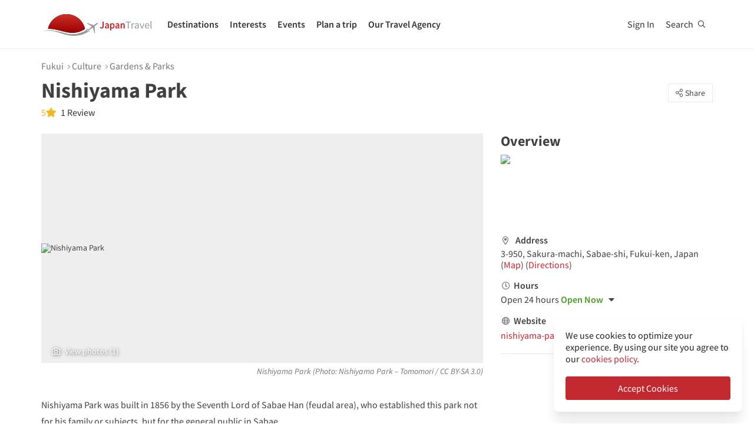

--- FILE ---
content_type: text/html; charset=utf-8
request_url: https://en.japantravel.com/places/fukui/nishiyama-park/87
body_size: 39224
content:
<!DOCTYPE html>
<html xmlns:og="http://ogp.me/ns#" lang="en">

<head>

<!-- Google Tag Manager -->
<script>(function(w,d,s,l,i){w[l]=w[l]||[];w[l].push({'gtm.start':
new Date().getTime(),event:'gtm.js'});var f=d.getElementsByTagName(s)[0],
j=d.createElement(s),dl=l!='dataLayer'?'&l='+l:'';j.async=true;j.src=
'https://www.googletagmanager.com/gtm.js?id='+i+dl;f.parentNode.insertBefore(j,f);
})(window,document,'script','dataLayer','GTM-NLZM73');</script>
<!-- End Google Tag Manager -->

<title>Nishiyama Park - Fukui Attractions - Japan Travel</title>
<meta name="keywords" content="japan, japanese, tokyo, kyoto, osaka, travel, guide, map, tourist, tour, trip, tourism, sightseeing, activity, temples, photos, articles, events" >
<meta http-equiv="Content-Security-Policy" content="upgrade-insecure-requests" >
<meta property="fb:app_id" content="246281065429543" >
<meta name="description" content="Nishiyama Park was built in 1856 by the Seventh Lord of Sabae Han (feudal area), who established this park not for his family or subjects, but for the general public in Sabae.

" >
<meta http-equiv="Content-Type" content="text/html; charset=utf-8" >
<meta name="format-detection" content="telephone=no" >
<meta name="viewport" content="width=device-width, initial-scale=1.0, maximum-scale=5.0" >
<meta http-equiv="X-UA-Compatible" content="IE=edge,chrome=1" >
<meta property="og:url" content="https://en.japantravel.com/places/fukui/nishiyama-park/87" >
<meta property="og:type" content="website" >
<meta property="og:title" content="Nishiyama Park - Fukui Attractions - Japan Travel" >
<meta property="og:description" content="Nishiyama Park was built in 1856 by the Seventh Lord of Sabae Han (feudal area), who established this park not for his family or subjects, but for the general public in Sabae." >
<meta property="og:site_name" content="JapanTravel" >
<meta property="og:image" content="/photo/poi-87-213893/1200x630/fukui-nishiyama-park-213893.jpg" >
<meta property="og:image:width" content="1200" >
<meta property="og:image:height" content="630" >
<meta name="twitter:card" content="summary" >
<meta name="twitter:site" content="JapanTravel" >
<meta name="twitter:title" content="Nishiyama Park - Fukui Attractions - Japan Travel" >
<meta name="twitter:description" content="Nishiyama Park was built in 1856 by the Seventh Lord of Sabae Han (feudal area), who established this park not for his family or subjects, but for the general public in Sabae." >
<meta name="twitter:image" content="/photo/poi-87-213893/1200x630/fukui-nishiyama-park-213893.jpg" >
<link href="https://a0.cdn.japantravel.com/images/apple-touch-icon.png?v=1768904100" rel="apple-touch-icon" >
<link href="https://a0.cdn.japantravel.com/images/icon.svg?v=1768904101" rel="icon" type="image/svg+xml" >
<link href="https://a0.cdn.japantravel.com/images/favicon.ico?v=1768904101" rel="icon" sizes="32x32" >
<link href="/feed/latest/en/latest.rss" rel="alternate" type="application/rss+xml" title="JapanTravel" >
<link href="https://japantravel.co.jp" rel="alternate" hreflang="ja" >
<link href="https://fr.japantravel.com/places/fukui/nishiyama-park/87" rel="alternate" hreflang="fr" >
<link href="https://es.japantravel.com/places/fukui/nishiyama-park/87" rel="alternate" hreflang="es" >
<link href="https://pt.japantravel.com/places/fukui/nishiyama-park/87" rel="alternate" hreflang="pt" >
<link href="https://id.japantravel.com/places/fukui/nishiyama-park/87" rel="alternate" hreflang="id" >
<link href="https://ru.japantravel.com/places/fukui/nishiyama-park/87" rel="alternate" hreflang="ru" >
<link href="https://ko.japantravel.com/places/fukui/nishiyama-park/87" rel="alternate" hreflang="ko" >
<link href="https://zh-hans.japantravel.com/places/fukui/nishiyama-park/87" rel="alternate" hreflang="zh-Hans" >
<link href="https://zh-hant.japantravel.com/places/fukui/nishiyama-park/87" rel="alternate" hreflang="zh-Hant" >
<link href="https://th.japantravel.com/places/fukui/nishiyama-park/87" rel="alternate" hreflang="th" >
<link href="https://ar.japantravel.com/places/fukui/nishiyama-park/87" rel="alternate" hreflang="ar" >
<link href="https://vi.japantravel.com/places/fukui/nishiyama-park/87" rel="alternate" hreflang="vi" >
<link href="https://it.japantravel.com/places/fukui/nishiyama-park/87" rel="alternate" hreflang="it" >
<link href="https://en.japantravel.com/places/fukui/nishiyama-park/87" rel="canonical" >
<link href="https://en.japantravel.com/places/fukui/nishiyama-park/87" rel="alternate" hreflang="en" >
<link href="/css/cache/64891cd1b6711e7aff04fab4999eb9e88867231f.css?v=1768904100&amp;t=195" media="screen, print" rel="stylesheet" type="text/css" >
<link href="/css/cache/03b674a19655a77e77af9389da06e1218cdcc9a6.css?v=1768904144&amp;t=195" media="screen" rel="stylesheet" type="text/css" >
<!--[if IE]>
<link rel="stylesheet" type="text/css" href="/css/ie-only.css" />
<![endif]-->
</head>

<body class="layout-clean logged-off"
      data-domain="japantravel.com"
      data-lang="en"
>
<noscript id="deferred-styles">
    <!--<link rel="stylesheet" type="text/css" href="//maxcdn.bootstrapcdn.com/font-awesome/4.6.3/css/font-awesome.min.css"/>-->
</noscript>
<script>
    var loadDeferredStyles = function() {
        var addStylesNode = document.getElementById("deferred-styles");
        var replacement = document.createElement("div");
        replacement.innerHTML = addStylesNode.textContent;
        document.body.appendChild(replacement);
        addStylesNode.parentElement.removeChild(addStylesNode);
    };
    var raf = requestAnimationFrame || mozRequestAnimationFrame ||
        webkitRequestAnimationFrame || msRequestAnimationFrame;
    if (raf) raf(function() { window.setTimeout(loadDeferredStyles, 0); });
    else window.addEventListener('load', loadDeferredStyles);
</script>
<div id="layout_main">
    <div class="menu hidden-print">
    <div id="topnavbar" class="topnavbar visible-xs">
        <div class="navbar navbar-default top-toolbar--white" role="navigation">
            <div class="container visible-xs">
                <div class="navbar-header">
                    <button type="button" class="jt-dropdown-trigger navbar-toggle pull-left" data-toggle="collapse" data-target="#topnavbar .navbar-collapse.main">
                        <span class="sr-only">Toggle navigation</span>
                        <span class="icon-bar"></span>
                        <span class="icon-bar"></span>
                        <span class="icon-bar"></span>
                    </button>
                    <a class="navbar-brand visible-xs" href="https://en.japantravel.com/" title="JapanTravel">
                        <svg version="1.1" id="Layer_1" xmlns="https://www.w3.org/2000/svg" xmlns:xlink="http://www.w3.org/1999/xlink" x="0px" y="0px" viewBox="0 0 1062.2 207.6" style="enable-background:new 0 0 1062.2 207.6;" xml:space="preserve">
    <g>
        <g>
            <g>
                <defs>
                    <path id="SVGID_1_" d="M57.4,140.3c2.5-0.1,5-0.2,7.5-0.2c33.9,0,73.7,8.8,108,17.3c5.4,1.3,11.4,3,17.7,4.8
					c24.9,7,58.9,16.5,96.3,16.5c22.1,0,43.4-3.4,63.5-10.1c0.4-0.1,32.9-10.5,55.1-28C388.3,60.2,316.9,0,231.4,0
					C146,0,74.7,60.1,57.4,140.3"></path>
                </defs>
                <linearGradient id="SVGID_2_" gradientUnits="userSpaceOnUse" x1="231.45" y1="-2.050781e-05" x2="231.45" y2="178.7">
                    <stop offset="0" style="stop-color:#CD312D"></stop>
                    <stop offset="1" style="stop-color:#9A0000"></stop>
                </linearGradient>
                <use xlink:href="#SVGID_1_" style="overflow:visible;fill:url(#SVGID_2_);" class="st5"></use>
                <clipPath id="SVGID_3_">
                    <use xlink:href="#SVGID_1_" style="overflow:visible;"></use>
                </clipPath>
                <linearGradient id="SVGID_4_" gradientUnits="userSpaceOnUse" x1="231.5" y1="-2.050781e-05" x2="231.5" y2="178.7">
                    <stop offset="0" style="stop-color:#CD312D"></stop>
                    <stop offset="1" style="stop-color:#9A0000"></stop>
                </linearGradient>
                <rect x="57.4" y="0" class="st0" width="348.2" height="178.7"></rect>
            </g>
        </g>
    </g>
    <path class="st1" d="M430.8,157.5l-10.1-7.3c-24.4,19.6-64.8,30.7-64.8,30.7c-74.5,25-143.2-1.6-181.2-11.1
	c-37.9-9.5-75-17.1-106.4-17.1c-33,0-68.3,14.2-68.3,14.2c40.5-12.2,68.2-10.2,68.2-10.2c62.7,2.8,134.9,38.2,188.7,47.2
	c92.2,15.3,156.5-20.5,177.9-34.9L430.8,157.5z"></path>
    <path class="st1" d="M527.4,83.9c-0.2-0.3-0.7-0.3-1-0.3c-2.9,0.1-12,2.4-18.7,7.5l-17.5,13.3c-0.2,0.1-1.7,0.7-3.8,0.6l-4-1.3
	c-1.6-0.5-10.4-3.6-0.2-0.1l-17.9-6.1c0.1-0.1,15.9,5.4,16,5.5c14.2,4.8,1.1,0.4,0.8,0.3c-13.2-4.5-18-6.2-18.4-6.3
	c-4.1-1.4,28,9.6,15.3,5.2c-7.8-2.7,5.6,2-5.7-1.9c-1-0.3-6.4-2.2,7.3,2.5l3.3,1.1l-25.4-8.6l8.6,3l8.1,2.7l6.4,2.2
	c-10.8-3.7-35.8-12.3-27.9-9.5c-2.1-0.8,0.8,0.3-1.1-0.4c-0.2-0.1,5,1.7,3,1c-4-1.4,0.8,0.3,0.5,0.2c-5.3-1.8-2.3-0.8-4-1.4
	s4.9,1.7,2.1,0.7c-3.2-1.1-4-1.4,0.7,0.3c9.9,3.4-23.7-8.3-24.2-8.4c-0.3-0.1-0.3-0.1-0.8-0.1c0,0-0.2,0,0.1,0h-0.2
	c-0.1,0-0.1-0.1-1.9,0.2c-2.5,0.4-2.2,0.3-3,0.5c-0.3,0.1-1.9,1.4-1.9,1.4l42.6,26.4l4.9,5.1l-9.6,8c-5.9,4.5-15.3,13.6-19.2,18.4
	l0,0l-0.1,0.1c-0.3-0.1-16.5-5.4-17.6-5.5c-1.1-0.2-2.9-0.1-5.6,1.9l0.3,0.2l16.9,12.1l6.9,19.2l0,0l0,0l0.1,0.4
	c2.6-2.1,3.2-3.8,3.3-4.9c0.1-1.1-0.6-18.1-0.6-18.4l0.2-0.1c5.6-2.5,16.9-9.1,22.8-13.5l10.3-7.1l3.6,6.1l14.1,48.1
	c0,0,1.7-1.2,1.8-1.4c2-4.6,0.1-0.2,1.2-2.8c0.8-1.9-1,2.3,0.8-1.7v-0.2v0.1c0.1-0.2,0.1-0.5,0.1-0.7c0-0.5-0.9-14.7-1.6-25.8
	l0.4,6.5c-0.4-5.6,0.2,2.4,0.1,0.9c-0.2-3.4,0.1,1.6-0.2-2.2c0-0.3,0.3,3.9-0.1-1.4c-0.3-4.5,0.3,5.1-0.1-2.1c-0.2-3-0.4-6.8,0-0.4
	c0.4,6,0.3,5.4,0,0.2c0.7,10.8-1.3-20.9-1.6-25.6v0.6l0.2,2.5v0.5l0,0l0.1,2.1c0,0.1,0.1,1.6,0-0.2c-0.1-1.9,0,0.8,0,0.4
	c0-0.4,0.1,2.1-0.1-1.9c-0.2-3.4,0-1-0.1-1.5c0-0.3,0,0.5,0,0.5c-0.1,0,0,0.1,0,0.2c0.1,1.3,0.2,3.7-0.1-2.8l-0.3-10.1
	c0.4-2,1.4-3.3,1.5-3.5l17.5-13.3c6.7-5.1,11.3-13.3,12.2-16C527.5,84.7,527.6,84.2,527.4,83.9"></path>
    <rect x="543.1" y="65.7" class="st2" width="505" height="125.5"></rect>
    <g class="st3">
        <path class="st4" d="M552.6,121.1c2.4,4.8,5.6,6.9,9.3,6.9c5.6,0,8.4-3.3,8.4-12.6V71.5h10.6v44.9c0,11.9-5.3,21.7-17.7,21.7
		c-8.3,0-14-3.8-17.7-11.1L552.6,121.1z"></path>
        <path class="st4" d="M619.1,105.5c-0.1-5.2-2.1-9.6-8.1-9.6c-4.5,0-8.6,2.2-12.6,4.8l-3.8-7.7c4.9-3.4,11.2-6.4,18.3-6.4
		c11.2,0,16.7,7.5,16.7,21.2v29.1H621l-0.8-5.4h-0.3c-4,3.7-8.6,6.6-13.8,6.6c-7.8,0-13.3-5.8-13.3-14.4
		C592.8,113.2,600.8,107.7,619.1,105.5z M609.4,129.1c3.6,0,6.5-2,9.7-5.4v-11c-12.1,1.7-16.1,5.2-16.1,10.1
		C603,127.2,605.6,129.1,609.4,129.1z"></path>
        <path class="st4" d="M652.8,140.9v15.4h-10.5V87.8h8.6l0.7,5.2h0.4c3.7-3.5,8.6-6.4,13.5-6.4c11.1,0,17.6,9.8,17.6,25
		c0,16.8-9.2,26.5-19.1,26.5c-3.9,0-7.8-2-11.5-5.4L652.8,140.9z M661.8,128.6c5.9,0,10.5-5.8,10.5-16.9c0-9.8-2.9-15.6-9.6-15.6
		c-3.3,0-6.4,1.8-9.8,5.5v22.9C656,127.5,659.1,128.6,661.8,128.6z"></path>
        <path class="st4" d="M716.9,105.5c-0.1-5.2-2.1-9.6-8.1-9.6c-4.5,0-8.6,2.2-12.6,4.8l-3.8-7.7c4.9-3.4,11.2-6.4,18.3-6.4
		c11.2,0,16.7,7.5,16.7,21.2v29.1h-8.6l-0.8-5.4h-0.3c-4,3.7-8.6,6.6-13.8,6.6c-7.8,0-13.3-5.8-13.3-14.4
		C690.6,113.2,698.6,107.7,716.9,105.5z M707.2,129.1c3.6,0,6.5-2,9.7-5.4v-11c-12.1,1.7-16.1,5.2-16.1,10.1
		C700.8,127.2,703.4,129.1,707.2,129.1z"></path>
        <path class="st4" d="M740.1,87.8h8.6l0.7,6.6h0.4c4-4.3,8.6-7.8,14.7-7.8c9.6,0,13.7,7.1,13.7,19.5v30.8h-10.5v-29.3
		c0-8.1-2.1-11.1-7-11.1c-3.9,0-6.5,2.1-10.2,6.1v34.3H740L740.1,87.8L740.1,87.8z"></path>
    </g>
    <g class="st3">
        <path class="st1" d="M807.9,78.3H788v-7h48.1v7h-19.9v58.6h-8.3L807.9,78.3L807.9,78.3z"></path>
        <path class="st1" d="M842.2,88.3h6.8l0.7,8.8h0.3c3.3-6.1,8.3-10,13.8-10c2.1,0,3.6,0.3,5.2,1l-1.6,7.2c-1.6-0.5-2.7-0.8-4.7-0.8
		c-4.1,0-9,3-12.3,11.2v31.2h-8.2V88.3z"></path>
        <path class="st1" d="M901.9,106.1c0-6.2-2.1-12.2-10-12.2c-5.7,0-10.7,2.6-14.5,5.2l-3.3-5.7c4.5-2.9,11.3-6.3,19.1-6.3
		c11.9,0,16.9,7.9,16.9,20v29.8h-6.8l-0.7-5.8h-0.2c-4.7,3.8-10.1,7-16.1,7c-8.2,0-14.3-5.1-14.3-13.8
		C872,113.7,881.2,108.4,901.9,106.1z M888.6,131.5c4.7,0,8.6-2.3,13.3-6.5v-13.5c-16.3,2-21.8,6-21.8,12.2
		C880.1,129.2,883.8,131.5,888.6,131.5z"></path>
        <path class="st1" d="M918.6,88.3h8.5l9.2,27.6c1.4,4.8,3,9.7,4.5,14.3h0.4c1.4-4.6,3-9.5,4.4-14.3l9.2-27.6h8.1l-17.2,48.6h-9.6
		L918.6,88.3z"></path>
        <path class="st1" d="M990.1,87.1c12.4,0,19.4,8.9,19.4,22.8c0,1.7-0.1,3.3-0.3,4.5h-32.8c0.6,10.5,6.9,17.1,16.2,17.1
		c4.6,0,8.5-1.5,12.1-3.8l2.9,5.4c-4.2,2.7-9.4,5-16,5c-13,0-23.3-9.5-23.3-25.4C968.3,96.8,979,87.1,990.1,87.1z M1002.3,109
		c0-9.9-4.4-15.4-12-15.4c-6.8,0-13,5.6-14,15.4H1002.3z"></path>
        <path class="st1" d="M1021.5,65.7h8.2v62c0,2.6,1.1,3.6,2.3,3.6c0.5,0,0.9,0,1.8-0.2l1.1,6.2c-1.1,0.5-2.5,0.8-4.7,0.8
		c-6.2,0-8.7-3.9-8.7-11L1021.5,65.7L1021.5,65.7z"></path>
    </g>
    <rect x="918.1" y="139.3" class="st2" width="144" height="55.6"></rect>
</svg>                    </a>
                    <span class="menu__search jt-dsktopnav__link jt-nav-search visible-xs" data-reference="mobilenav-search">
                        <svg class="search__icon" xmlns="https://www.w3.org/2000/svg" viewBox="0 0 512 512">
                            <path d="M508.5 481.6l-129-129c-2.3-2.3-5.3-3.5-8.5-3.5h-10.3C395 312 416 262.5 416 208 416 93.1 322.9 0 208 0S0 93.1 0 208s93.1 208 208 208c54.5 0 104-21 141.1-55.2V371c0 3.2 1.3 6.2 3.5 8.5l129 129c4.7 4.7 12.3 4.7 17 0l9.9-9.9c4.7-4.7 4.7-12.3 0-17zM208 384c-97.3 0-176-78.7-176-176S110.7 32 208 32s176 78.7 176 176-78.7 176-176 176z"></path>
                        </svg>
                    </span>
                    <div class="dsktopnav__search" id="mobilenav-search">
                        <form class="dsktopnav__search-form" action="/search">
                            <input class="dsktopnav__search-input" type="search" placeholder="Search..." name="q">
                            <input type="submit" class="hidden">
                        </form>
                        <a class="dsktopnav-search-exit" data-opened="false" data-reference="mobilenav-search"><i class="fas fa-times"></i></a>
                    </div>
                </div>

                <ul class="nav navbar-nav navbar-right top-right-bar">
                                            <li class="navbar-li-text hidden-xs">
                            Book:
                        </li>
                        <li class="hidden-xs text-hover">
                            <a href="https://en.shop.japantravel.com?utm_source=japantavel&utm_medium=toolbar">Tours & Experiences</a>
                        </li>
                        <li class="hidden-xs navbar-li-text separator">|</li>
                        <li class="hidden-xs text-hover">
                            <a href="https://en.japantravel.com/holidays/tour-booking">Tailor-made Trips</a>
                        </li>
                    
                    <li class="dropdown languages hidden-xs">
                        <a href="#" class="dropdown-toggle" data-toggle="dropdown"><span class="fas fa-globe-americas"></span> English <span class="caret"></span></a><ul class="dropdown-menu" role="menu"><li class="lang_ja"><a href="https://japantravel.co.jp" hreflang="ja">日本語</a></li><li class="lang_fr"><a href="https://fr.japantravel.com/places/fukui/nishiyama-park/87" hreflang="fr">Français</a></li><li class="lang_es"><a href="https://es.japantravel.com/places/fukui/nishiyama-park/87" hreflang="es">Español</a></li><li class="lang_pt"><a href="https://pt.japantravel.com/places/fukui/nishiyama-park/87" hreflang="pt">Português</a></li><li class="lang_id"><a href="https://id.japantravel.com/places/fukui/nishiyama-park/87" hreflang="id">Bahasa Indonesia</a></li><li class="lang_ru"><a href="https://ru.japantravel.com/places/fukui/nishiyama-park/87" hreflang="ru">Русский</a></li><li class="lang_ko"><a href="https://ko.japantravel.com/places/fukui/nishiyama-park/87" hreflang="ko">한국어</a></li><li class="lang_zh_Hans"><a href="https://zh-hans.japantravel.com/places/fukui/nishiyama-park/87" hreflang="zh-Hans">简体中文</a></li><li class="lang_zh_Hant"><a href="https://zh-hant.japantravel.com/places/fukui/nishiyama-park/87" hreflang="zh-Hant">繁體中文</a></li><li class="lang_th"><a href="https://th.japantravel.com/places/fukui/nishiyama-park/87" hreflang="th">ไทย</a></li><li class="lang_ar"><a href="https://ar.japantravel.com/places/fukui/nishiyama-park/87" hreflang="ar">العربية</a></li><li class="lang_vi"><a href="https://vi.japantravel.com/places/fukui/nishiyama-park/87" hreflang="vi">Tiếng Việt</a></li><li class="lang_de"><a href="https://japantravel.de" hreflang="de">Deutsch</a></li><li class="lang_it"><a href="https://it.japantravel.com/places/fukui/nishiyama-park/87" hreflang="it">Italiano</a></li></ul>                    </li>
                </ul>

                <header class="visible-xs">
                    <div class="navigation-wrapper cd-dropdown-wrapper">
                        <a href="javascript:void(0);" class="navigation-bg-overlay"></a>
                        <nav class="jt-nav cd-dropdown ">
                            <li class="dropdown languages menu-header">Explore Japan Travel</li>
                            <a href="#" class="jt-nav__close cd-close">Close</a>
                            <ul class="jt-nav__content cd-dropdown-content">
                                                                                                    <li class="has-children jt-nav--destinations">
                                        <a href="#">Destinations</a>
                                        <ul class="cd-secondary-dropdown is-hidden">
                                            <li class="go-back"><a href="#">Destinations</a></li>
                                            <li class="has-children">
                                                <a href="#">Prefectures</a>
                                                <ul class="is-hidden">
                                                    <li class="go-back"><a href="#">Prefectures</a></li>
                                                                                                            <li><a href="https://en.japantravel.com/aichi">Aichi</a></li>
                                                                                                            <li><a href="https://en.japantravel.com/akita">Akita</a></li>
                                                                                                            <li><a href="https://en.japantravel.com/aomori">Aomori</a></li>
                                                                                                            <li><a href="https://en.japantravel.com/chiba">Chiba</a></li>
                                                                                                            <li><a href="https://en.japantravel.com/ehime">Ehime</a></li>
                                                                                                            <li><a href="https://en.japantravel.com/fukui">Fukui</a></li>
                                                                                                            <li><a href="https://en.japantravel.com/fukuoka">Fukuoka</a></li>
                                                                                                            <li><a href="https://en.japantravel.com/fukushima">Fukushima</a></li>
                                                                                                            <li><a href="https://en.japantravel.com/gifu">Gifu</a></li>
                                                                                                            <li><a href="https://en.japantravel.com/gunma">Gunma</a></li>
                                                                                                            <li><a href="https://en.japantravel.com/hiroshima">Hiroshima</a></li>
                                                                                                            <li><a href="https://en.japantravel.com/hokkaido">Hokkaido</a></li>
                                                                                                            <li><a href="https://en.japantravel.com/hyogo">Hyogo</a></li>
                                                                                                            <li><a href="https://en.japantravel.com/ibaraki">Ibaraki</a></li>
                                                                                                            <li><a href="https://en.japantravel.com/ishikawa">Ishikawa</a></li>
                                                                                                            <li><a href="https://en.japantravel.com/iwate">Iwate</a></li>
                                                                                                            <li><a href="https://en.japantravel.com/kagawa">Kagawa</a></li>
                                                                                                            <li><a href="https://en.japantravel.com/kagoshima">Kagoshima</a></li>
                                                                                                            <li><a href="https://en.japantravel.com/kanagawa">Kanagawa</a></li>
                                                                                                            <li><a href="https://en.japantravel.com/kochi">Kochi</a></li>
                                                                                                            <li><a href="https://en.japantravel.com/kumamoto">Kumamoto</a></li>
                                                                                                            <li><a href="https://en.japantravel.com/kyoto">Kyoto</a></li>
                                                                                                            <li><a href="https://en.japantravel.com/mie">Mie</a></li>
                                                                                                            <li><a href="https://en.japantravel.com/miyagi">Miyagi</a></li>
                                                                                                            <li><a href="https://en.japantravel.com/miyazaki">Miyazaki</a></li>
                                                                                                            <li><a href="https://en.japantravel.com/nagano">Nagano</a></li>
                                                                                                            <li><a href="https://en.japantravel.com/nagasaki">Nagasaki</a></li>
                                                                                                            <li><a href="https://en.japantravel.com/nara">Nara</a></li>
                                                                                                            <li><a href="https://en.japantravel.com/niigata">Niigata</a></li>
                                                                                                            <li><a href="https://en.japantravel.com/oita">Oita</a></li>
                                                                                                            <li><a href="https://en.japantravel.com/okayama">Okayama</a></li>
                                                                                                            <li><a href="https://en.japantravel.com/okinawa">Okinawa</a></li>
                                                                                                            <li><a href="https://en.japantravel.com/osaka">Osaka</a></li>
                                                                                                            <li><a href="https://en.japantravel.com/saga">Saga</a></li>
                                                                                                            <li><a href="https://en.japantravel.com/saitama">Saitama</a></li>
                                                                                                            <li><a href="https://en.japantravel.com/shiga">Shiga</a></li>
                                                                                                            <li><a href="https://en.japantravel.com/shimane">Shimane</a></li>
                                                                                                            <li><a href="https://en.japantravel.com/shizuoka">Shizuoka</a></li>
                                                                                                            <li><a href="https://en.japantravel.com/tochigi">Tochigi</a></li>
                                                                                                            <li><a href="https://en.japantravel.com/tokushima">Tokushima</a></li>
                                                                                                            <li><a href="https://en.japantravel.com/tokyo">Tokyo</a></li>
                                                                                                            <li><a href="https://en.japantravel.com/tottori">Tottori</a></li>
                                                                                                            <li><a href="https://en.japantravel.com/toyama">Toyama</a></li>
                                                                                                            <li><a href="https://en.japantravel.com/wakayama">Wakayama</a></li>
                                                                                                            <li><a href="https://en.japantravel.com/yamagata">Yamagata</a></li>
                                                                                                            <li><a href="https://en.japantravel.com/yamaguchi">Yamaguchi</a></li>
                                                                                                            <li><a href="https://en.japantravel.com/yamanashi">Yamanashi</a></li>
                                                                                                    </ul>
                                            </li>
                                            <li class="has-children">
                                                <a href="#">Top Destinations</a>
                                                <ul class="is-hidden">
                                                    <li class="go-back"><a href="#">Top 10 Destinations</a></li>
                                                            <li class="dropdown-menu__list-item dropdown-menu__list-item--first"><a href="https://en.japantravel.com/tokyo" >Tokyo</a></li>
        <li class="dropdown-menu__list-item"><a href="https://en.japantravel.com/kyoto" >Kyoto</a></li>
        <li class="dropdown-menu__list-item"><a href="https://en.japantravel.com/osaka" >Osaka</a></li>
        <li class="dropdown-menu__list-item"><a href="https://en.japantravel.com/nara" >Nara</a></li>
        <li class="dropdown-menu__list-item"><a href="/hokkaido/sapporo" >Sapporo</a></li>
        <li class="dropdown-menu__list-item"><a href="https://en.japantravel.com/hiroshima" >Hiroshima</a></li>
        <li class="dropdown-menu__list-item"><a href="/kanagawa/kamakura" >Kamakura</a></li>
        <li class="dropdown-menu__list-item"><a href="/kanagawa/yokohama" >Yokohama</a></li>
        <li class="dropdown-menu__list-item"><a href="/wakayama/koyasan" >Koyasan</a></li>
        <li class="dropdown-menu__list-item dropdown-menu__list-item--last"><a href="/mie/ise" >Ise</a></li>
                                                </ul>
                                            </li>
                                            <li><a href="/destinations">All destinations</a></li>
                                            <li><a href="/japan-map">View map</a></li>
                                        </ul>
                                    </li>
                                                                                                    <li class="jt-nav--child has-children">
                                        <a href="#">Interests</a>
                                        <ul class="cd-dropdown-gallery is-hidden">
                                            <li class="go-back"><a href="#">Interests</a></li>
                                                                                                <li class="dropdown-menu__list-item dropdown-menu__list-item--first"><a href="https://en.japantravel.com/activity" >Activities</a></li>
        <li class="dropdown-menu__list-item"><a href="https://en.japantravel.com/culture" >Culture</a></li>
        <li class="dropdown-menu__list-item"><a href="https://en.japantravel.com/food" >Food</a></li>
        <li class="dropdown-menu__list-item"><a href="https://en.japantravel.com/nightlife" >Nightlife</a></li>
        <li class="dropdown-menu__list-item"><a href="https://en.japantravel.com/beauty-spa" >Beauty & Spa</a></li>
        <li class="dropdown-menu__list-item dropdown-menu__list-item--last"><a href="https://en.japantravel.com/shopping" >Shopping</a></li>
<!-- last item that is non featured or non cta needs -last class -->
<li class="dropdown-menu__list-item dropdown-menu__list-item--cta"><a href="https://en.japantravel.com/features">Featured Stories</a></li>
                                        </ul>
                                    </li>
                                                                                                    <li class="jt-nav--child has-children">
                                        <a href="#">Events</a>
                                        <ul class="cd-dropdown-gallery is-hidden">
                                            <li class="go-back"><a href="#">Events</a></li>
                                                                                                <li class="dropdown-menu__list-item dropdown-menu__list-item--first"><a href="https://en.japantravel.com/events?from=2026-02-01&amp;to=2026-02-08#search-events" >This week</a></li>
        <li class="dropdown-menu__list-item"><a href="https://en.japantravel.com/events?from=2026-02-02&amp;to=2026-02-08#search-events" >Next week</a></li>
        <li class="dropdown-menu__list-item"><a href="https://en.japantravel.com/events?from=2026-02-01&amp;to=2026-02-28#search-events" >This month</a></li>
        <li class="dropdown-menu__list-item"><a href="https://en.japantravel.com/events?from=2026-03-01&amp;to=2026-03-31#search-events" >Next month</a></li>
        <li class="dropdown-menu__list-item dropdown-menu__list-item--last"><a href="https://en.japantravel.com/events" >All events</a></li>
                                        </ul>
                                    </li>
                                                                                                    <li class="jt-nav--child has-children">
                                        <a href="#">Plan a trip</a>
                                        <ul class="cd-dropdown-gallery is-hidden">
                                            <li class="go-back"><a href="#">Plan a trip</a></li>
                                                <li>
                                    <a href="/guide/money-in-japan/22045">
                                            <div class="mobile-icon-container">
                                <div class="icon-placeholder icon-placeholder--planning" style="background-color: rgba(255,160,32,0.37);">
                                                        <i class="fas fa-yen-sign" style="color: #d08207;"></i>
                                    </div>
            </div>
                        <span>Guide to money and ATMs in Japan</span>
        </a>
    </li>
                                                    <li class="dropdown-menu__list-item dropdown-menu__list-item--first"><a href="https://en.japantravel.com/holidays/tour-booking" >Tailor-made Trips</a></li>
        <li class="dropdown-menu__list-item"><a href="https://en.japantravel.com/accommodation" >Accommodation</a></li>
        <li class="dropdown-menu__list-item"><a href="https://en.japantravel.com/transportation" >Transportation</a></li>
        <li class="dropdown-menu__list-item"><a href="https://en.japantravel.com/search?type=news&amp;sort=date" >News</a></li>
        <li class="dropdown-menu__list-item"><a href="https://en.japantravel.com/guides" >Guides</a></li>
        <li class="dropdown-menu__list-item"><a href="https://en.japantravel.com/holidays" >Travel Agency</a></li>
        <li class="dropdown-menu__list-item dropdown-menu__list-item--last"><a href="https://en.japantravel.com/planning/renovations" >Renovation Tracker</a></li>
<!-- last item that is non featured or non cta needs -last class -->
<li class="dropdown-menu__list-item dropdown-menu__list-item--cta"><a href="https://en.japantravel.com/planning">Know Before You Go</a></li>
                                            </li>
                                        </ul>
                                    </li>
                                                                                                                                    <li class="jt-nav--child has-children">
                                        <a href="#">Our Travel Agency</a>
                                        <ul class="cd-dropdown-gallery is-hidden">
                                            <li class="go-back"><a href="#">Our Travel Agency</a></li>
                                                    <li class="dropdown-menu__list-item dropdown-menu__list-item--first"><a href="https://en.tours.japantravel.com/tours/ideas" target="_blank">Japan Itineraries</a></li>
        <li class="dropdown-menu__list-item"><a href="https://en.tours.japantravel.com/tours/custom-tours/" target="_blank">Custom Tours</a></li>
        <li class="dropdown-menu__list-item"><a href="https://en.tours.japantravel.com/tours/packages" target="_blank">Package Tours</a></li>
        <li class="dropdown-menu__list-item"><a href="https://en.tours.japantravel.com/travel-trade/ground-operations" target="_blank">Ground Operations</a></li>
        <li class="dropdown-menu__list-item"><a href="https://en.tours.japantravel.com/travel-trade/dmc" target="_blank">DMC Resale</a></li>
        <li class="dropdown-menu__list-item"><a href="https://en.tours.japantravel.com/mice" target="_blank">MICE</a></li>
        <li class="dropdown-menu__list-item"><a href="https://en.tours.japantravel.com/about" target="_blank">Our agency</a></li>
        <li class="dropdown-menu__list-item"><a href="https://en.tours.japantravel.com/page/terms/" target="_blank">Regulatory</a></li>
        <li class="dropdown-menu__list-item"><a href="https://en.tours.japantravel.com/tours/custom-tours/" target="_blank">Visit booking site</a></li>
        <li class="dropdown-menu__list-item dropdown-menu__list-item--last"><a href="https://en.tours.japantravel.com/tours/custom-tours/" target="_blank">Make an enquiry</a></li>
                                        </ul>
                                    </li>
                                
                                                                    <li class="cd-divider">Become a member</li>
                                    <li><a class="mobile-nav__button navbarRegisterBtn" href="//sso.japantravel.com/accounts?returnTo=https%3A%2F%2Fen.japantravel.com%2Flogin%3FreturnTo%3Dhttps%253A%252F%252Fen.japantravel.com%252F" data-toggle="modal" data-remote="0" data-target="#login-form">Sign up / Log in</a></li>
                                                                    
                                <!-- <li class="cd-divider">About JapanTravel</li> -->
                                <li class="cd-divider">Follow Japan Travel</li>
                                <li class="mobile-menu__footer">
                                    <div class="mobile-menu__footer-social-list">
                                                                                    <span><a class="facebook" href="https://www.facebook.com/Japantravelcom" target="_blank"><i class="fab fa-facebook-f"></i></a></span>
                                                                                                                            <span>
                                                <a class="twitter" href="https://twitter.com/japantravel" target="_blank">
                                                    <svg width="14" height="14" viewBox="0 0 24 24" xmlns="http://www.w3.org/2000/svg">
                                                        <path d="M14.095479,10.316482L22.286354,1h-1.940718l-7.115352,8.087682L7.551414,1H1l8.589488,12.231093L1,23h1.940717  l7.509372-8.542861L16.448587,23H23L14.095479,10.316482z M11.436522,13.338465l-0.871624-1.218704l-6.924311-9.68815h2.981339  l5.58978,7.82155l0.867949,1.218704l7.26506,10.166271h-2.981339L11.436522,13.338465z"/>
                                                    </svg>
                                                </a>
                                            </span>
                                                                                                                            <span><a class="youtube" href="https://www.youtube.com/user/japantravelchannel" target="_blank"><i class="fab fa-youtube"></i></a></span>
                                                                                                                            <span><a class="instagram" href="https://www.instagram.com/japantravelcom/" target="_blank"><i class="fab fa-instagram"></i></a></span>
                                                                                <span><a class="rss" href="/feed/latest/en/latest.rss" target="_blank"><i class="fas fa-rss"></i></a></span>
                                    </div>
                                </li>
                                <li class="jt-nav--child has-children language-change">
                                    <a href="#"><span class="fas fa-globe-americas"></span> English</a><ul class="cd-dropdown-gallery is-hidden"><li class="go-back"><a href="#">Back</a></li><li class="lang_en"><a href="https://en.japantravel.com/places/fukui/nishiyama-park/87" hreflang="en">English</a></li><li class="lang_ja"><a href="https://japantravel.co.jp" hreflang="ja">日本語</a></li><li class="lang_fr"><a href="https://fr.japantravel.com/places/fukui/nishiyama-park/87" hreflang="fr">Français</a></li><li class="lang_es"><a href="https://es.japantravel.com/places/fukui/nishiyama-park/87" hreflang="es">Español</a></li><li class="lang_pt"><a href="https://pt.japantravel.com/places/fukui/nishiyama-park/87" hreflang="pt">Português</a></li><li class="lang_id"><a href="https://id.japantravel.com/places/fukui/nishiyama-park/87" hreflang="id">Bahasa Indonesia</a></li><li class="lang_ru"><a href="https://ru.japantravel.com/places/fukui/nishiyama-park/87" hreflang="ru">Русский</a></li><li class="lang_ko"><a href="https://ko.japantravel.com/places/fukui/nishiyama-park/87" hreflang="ko">한국어</a></li><li class="lang_zh_Hans"><a href="https://zh-hans.japantravel.com/places/fukui/nishiyama-park/87" hreflang="zh-Hans">简体中文</a></li><li class="lang_zh_Hant"><a href="https://zh-hant.japantravel.com/places/fukui/nishiyama-park/87" hreflang="zh-Hant">繁體中文</a></li><li class="lang_th"><a href="https://th.japantravel.com/places/fukui/nishiyama-park/87" hreflang="th">ไทย</a></li><li class="lang_ar"><a href="https://ar.japantravel.com/places/fukui/nishiyama-park/87" hreflang="ar">العربية</a></li><li class="lang_vi"><a href="https://vi.japantravel.com/places/fukui/nishiyama-park/87" hreflang="vi">Tiếng Việt</a></li><li class="lang_de"><a href="https://japantravel.de" hreflang="de">Deutsch</a></li><li class="lang_it"><a href="https://it.japantravel.com/places/fukui/nishiyama-park/87" hreflang="it">Italiano</a></li></ul>                                </li>
                            </ul>
                        </nav>
                    </div>
                </header>
                <div class="navbar-collapse account collapse">
                    <ul class="nav navbar-nav navbar-right visible-xs">
                            <li><a href="//sso.japantravel.com/accounts?returnTo=https%3A%2F%2Fen.japantravel.com%2Flogin%3FreturnTo%3Dhttps%253A%252F%252Fen.japantravel.com%252F" class="navbarRegisterBtn">Sign up</a></li>
    <li><a href="//sso.japantravel.com/session?returnTo=https%3A%2F%2Fen.japantravel.com%2Flogin%3FreturnTo%3Dhttps%253A%252F%252Fen.japantravel.com%252Fplaces%252Ffukui%252Fnishiyama-park%252F87" class="navbarLoginBtn">Log In</a></li>
                    </ul>
                </div>
            </div>
        </div>
    </div>
</div>
<div class="jt-dsktopnav hidden-xs">
    <div class="navbar-container">
        <nav class="container navbar" role="navigation">
            <div class="jt-dsktopnav__logo">
                <a class="jt-dsktopnav__logo-link" href="https://en.japantravel.com/">
                    <svg version="1.1" id="Layer_2" xmlns="https://www.w3.org/2000/svg" xmlns:xlink="http://www.w3.org/1999/xlink" x="0px" y="0px"
     viewBox="0 0 1062.2 207.6" style="enable-background:new 0 0 1062.2 207.6;" xml:space="preserve">
    <g>
        <g>
            <g>
                <defs>
                    <path id="SVGID_1_1_" d="M57.4,140.3c2.5-0.1,5-0.2,7.5-0.2c33.9,0,73.7,8.8,108,17.3c5.4,1.3,11.4,3,17.7,4.8
					c24.9,7,58.9,16.5,96.3,16.5c22.1,0,43.4-3.4,63.5-10.1c0.4-0.1,32.9-10.5,55.1-28C388.3,60.2,316.9,0,231.4,0
					C146,0,74.7,60.1,57.4,140.3"/>
                </defs>
                <linearGradient id="SVGID_2_2_" gradientUnits="userSpaceOnUse" x1="231.45" y1="-2.050781e-05" x2="231.45" y2="178.7">
                    <stop  offset="0" style="stop-color:#CD312D"/>
                    <stop  offset="1" style="
                    stop-color:#9A0000"/>
                </linearGradient>
                <use xlink:href="#SVGID_1_1_" class="st5"/>
                <clipPath id="SVGID_3_3_">
                    <use xlink:href="#SVGID_1_1_"  style="overflow:visible;"/>
                </clipPath>
                <linearGradient id="SVGID_4_4_" gradientUnits="userSpaceOnUse" x1="231.5" y1="-2.050781e-05" x2="231.5" y2="178.7">
                    <stop  offset="0" style="stop-color:#CD312D"/>
                    <stop  offset="1" style="stop-color:#9A0000"/>
                </linearGradient>
                <rect x="57.4" y="0" class="st0" width="348.2" height="178.7"/>
            </g>
        </g>
    </g>
    <path class="st1" d="M430.8,157.5l-10.1-7.3c-24.4,19.6-64.8,30.7-64.8,30.7c-74.5,25-143.2-1.6-181.2-11.1
	c-37.9-9.5-75-17.1-106.4-17.1c-33,0-68.3,14.2-68.3,14.2c40.5-12.2,68.2-10.2,68.2-10.2c62.7,2.8,134.9,38.2,188.7,47.2
	c92.2,15.3,156.5-20.5,177.9-34.9L430.8,157.5z"/>
    <path class="st1" d="M527.4,83.9c-0.2-0.3-0.7-0.3-1-0.3c-2.9,0.1-12,2.4-18.7,7.5l-17.5,13.3c-0.2,0.1-1.7,0.7-3.8,0.6l-4-1.3
	c-1.6-0.5-10.4-3.6-0.2-0.1l-17.9-6.1c0.1-0.1,15.9,5.4,16,5.5c14.2,4.8,1.1,0.4,0.8,0.3c-13.2-4.5-18-6.2-18.4-6.3
	c-4.1-1.4,28,9.6,15.3,5.2c-7.8-2.7,5.6,2-5.7-1.9c-1-0.3-6.4-2.2,7.3,2.5l3.3,1.1l-25.4-8.6l8.6,3l8.1,2.7l6.4,2.2
	c-10.8-3.7-35.8-12.3-27.9-9.5c-2.1-0.8,0.8,0.3-1.1-0.4c-0.2-0.1,5,1.7,3,1c-4-1.4,0.8,0.3,0.5,0.2c-5.3-1.8-2.3-0.8-4-1.4
	s4.9,1.7,2.1,0.7c-3.2-1.1-4-1.4,0.7,0.3c9.9,3.4-23.7-8.3-24.2-8.4c-0.3-0.1-0.3-0.1-0.8-0.1c0,0-0.2,0,0.1,0h-0.2
	c-0.1,0-0.1-0.1-1.9,0.2c-2.5,0.4-2.2,0.3-3,0.5c-0.3,0.1-1.9,1.4-1.9,1.4l42.6,26.4l4.9,5.1l-9.6,8c-5.9,4.5-15.3,13.6-19.2,18.4
	l0,0l-0.1,0.1c-0.3-0.1-16.5-5.4-17.6-5.5c-1.1-0.2-2.9-0.1-5.6,1.9l0.3,0.2l16.9,12.1l6.9,19.2l0,0l0,0l0.1,0.4
	c2.6-2.1,3.2-3.8,3.3-4.9c0.1-1.1-0.6-18.1-0.6-18.4l0.2-0.1c5.6-2.5,16.9-9.1,22.8-13.5l10.3-7.1l3.6,6.1l14.1,48.1
	c0,0,1.7-1.2,1.8-1.4c2-4.6,0.1-0.2,1.2-2.8c0.8-1.9-1,2.3,0.8-1.7v-0.2v0.1c0.1-0.2,0.1-0.5,0.1-0.7c0-0.5-0.9-14.7-1.6-25.8
	l0.4,6.5c-0.4-5.6,0.2,2.4,0.1,0.9c-0.2-3.4,0.1,1.6-0.2-2.2c0-0.3,0.3,3.9-0.1-1.4c-0.3-4.5,0.3,5.1-0.1-2.1c-0.2-3-0.4-6.8,0-0.4
	c0.4,6,0.3,5.4,0,0.2c0.7,10.8-1.3-20.9-1.6-25.6v0.6l0.2,2.5v0.5l0,0l0.1,2.1c0,0.1,0.1,1.6,0-0.2c-0.1-1.9,0,0.8,0,0.4
	c0-0.4,0.1,2.1-0.1-1.9c-0.2-3.4,0-1-0.1-1.5c0-0.3,0,0.5,0,0.5c-0.1,0,0,0.1,0,0.2c0.1,1.3,0.2,3.7-0.1-2.8l-0.3-10.1
	c0.4-2,1.4-3.3,1.5-3.5l17.5-13.3c6.7-5.1,11.3-13.3,12.2-16C527.5,84.7,527.6,84.2,527.4,83.9"/>
    <rect x="543.1" y="65.7" class="st2" width="505" height="125.5"/>
    <g class="st3">
        <path class="st4" d="M552.6,121.1c2.4,4.8,5.6,6.9,9.3,6.9c5.6,0,8.4-3.3,8.4-12.6V71.5h10.6v44.9c0,11.9-5.3,21.7-17.7,21.7
		c-8.3,0-14-3.8-17.7-11.1L552.6,121.1z"/>
        <path class="st4" d="M619.1,105.5c-0.1-5.2-2.1-9.6-8.1-9.6c-4.5,0-8.6,2.2-12.6,4.8l-3.8-7.7c4.9-3.4,11.2-6.4,18.3-6.4
		c11.2,0,16.7,7.5,16.7,21.2v29.1H621l-0.8-5.4h-0.3c-4,3.7-8.6,6.6-13.8,6.6c-7.8,0-13.3-5.8-13.3-14.4
		C592.8,113.2,600.8,107.7,619.1,105.5z M609.4,129.1c3.6,0,6.5-2,9.7-5.4v-11c-12.1,1.7-16.1,5.2-16.1,10.1
		C603,127.2,605.6,129.1,609.4,129.1z"/>
        <path class="st4" d="M652.8,140.9v15.4h-10.5V87.8h8.6l0.7,5.2h0.4c3.7-3.5,8.6-6.4,13.5-6.4c11.1,0,17.6,9.8,17.6,25
		c0,16.8-9.2,26.5-19.1,26.5c-3.9,0-7.8-2-11.5-5.4L652.8,140.9z M661.8,128.6c5.9,0,10.5-5.8,10.5-16.9c0-9.8-2.9-15.6-9.6-15.6
		c-3.3,0-6.4,1.8-9.8,5.5v22.9C656,127.5,659.1,128.6,661.8,128.6z"/>
        <path class="st4" d="M716.9,105.5c-0.1-5.2-2.1-9.6-8.1-9.6c-4.5,0-8.6,2.2-12.6,4.8l-3.8-7.7c4.9-3.4,11.2-6.4,18.3-6.4
		c11.2,0,16.7,7.5,16.7,21.2v29.1h-8.6l-0.8-5.4h-0.3c-4,3.7-8.6,6.6-13.8,6.6c-7.8,0-13.3-5.8-13.3-14.4
		C690.6,113.2,698.6,107.7,716.9,105.5z M707.2,129.1c3.6,0,6.5-2,9.7-5.4v-11c-12.1,1.7-16.1,5.2-16.1,10.1
		C700.8,127.2,703.4,129.1,707.2,129.1z"/>
        <path class="st4" d="M740.1,87.8h8.6l0.7,6.6h0.4c4-4.3,8.6-7.8,14.7-7.8c9.6,0,13.7,7.1,13.7,19.5v30.8h-10.5v-29.3
		c0-8.1-2.1-11.1-7-11.1c-3.9,0-6.5,2.1-10.2,6.1v34.3H740L740.1,87.8L740.1,87.8z"/>
    </g>
    <g class="st3">
        <path class="st1" d="M807.9,78.3H788v-7h48.1v7h-19.9v58.6h-8.3L807.9,78.3L807.9,78.3z"/>
        <path class="st1" d="M842.2,88.3h6.8l0.7,8.8h0.3c3.3-6.1,8.3-10,13.8-10c2.1,0,3.6,0.3,5.2,1l-1.6,7.2c-1.6-0.5-2.7-0.8-4.7-0.8
		c-4.1,0-9,3-12.3,11.2v31.2h-8.2V88.3z"/>
        <path class="st1" d="M901.9,106.1c0-6.2-2.1-12.2-10-12.2c-5.7,0-10.7,2.6-14.5,5.2l-3.3-5.7c4.5-2.9,11.3-6.3,19.1-6.3
		c11.9,0,16.9,7.9,16.9,20v29.8h-6.8l-0.7-5.8h-0.2c-4.7,3.8-10.1,7-16.1,7c-8.2,0-14.3-5.1-14.3-13.8
		C872,113.7,881.2,108.4,901.9,106.1z M888.6,131.5c4.7,0,8.6-2.3,13.3-6.5v-13.5c-16.3,2-21.8,6-21.8,12.2
		C880.1,129.2,883.8,131.5,888.6,131.5z"/>
        <path class="st1" d="M918.6,88.3h8.5l9.2,27.6c1.4,4.8,3,9.7,4.5,14.3h0.4c1.4-4.6,3-9.5,4.4-14.3l9.2-27.6h8.1l-17.2,48.6h-9.6
		L918.6,88.3z"/>
        <path class="st1" d="M990.1,87.1c12.4,0,19.4,8.9,19.4,22.8c0,1.7-0.1,3.3-0.3,4.5h-32.8c0.6,10.5,6.9,17.1,16.2,17.1
		c4.6,0,8.5-1.5,12.1-3.8l2.9,5.4c-4.2,2.7-9.4,5-16,5c-13,0-23.3-9.5-23.3-25.4C968.3,96.8,979,87.1,990.1,87.1z M1002.3,109
		c0-9.9-4.4-15.4-12-15.4c-6.8,0-13,5.6-14,15.4H1002.3z"/>
        <path class="st1" d="M1021.5,65.7h8.2v62c0,2.6,1.1,3.6,2.3,3.6c0.5,0,0.9,0,1.8-0.2l1.1,6.2c-1.1,0.5-2.5,0.8-4.7,0.8
		c-6.2,0-8.7-3.9-8.7-11L1021.5,65.7L1021.5,65.7z"/>
    </g>
    <rect x="918.1" y="139.3" class="st2" width="144" height="55.6"/>
</svg>
                </a>
            </div>

            <ul class="jt-dsktopnav__list">
                                    <li class="jt-dsktopnav__list-item dropdown">
                        <a class="jt-dsktopnav__link dropdown-toggle" data-toggle="dropdown" href="#">
                            Destinations                        </a>
                        <div class="dropdown-menu dropdown-menu--destinations" role="menu">
                            <div class="additional additional-top">
                                <a href="/japan-map" class="col-xs-4">
                                    <div class="icon-placeholder icon-placeholder--map">
                                        <i class="fas fa-map-marker-alt"></i>
                                    </div>
                                    <div>Japan Map</div>
                                </a>
                            </div>
                            <div class="destinations">
                                <span class="dropdown-menu__title">Top Destinations</span>
                                <ul class="">
                                            <li class="dropdown-menu__list-item dropdown-menu__list-item--first"><a href="https://en.japantravel.com/tokyo" >Tokyo</a></li>
        <li class="dropdown-menu__list-item"><a href="https://en.japantravel.com/kyoto" >Kyoto</a></li>
        <li class="dropdown-menu__list-item"><a href="https://en.japantravel.com/osaka" >Osaka</a></li>
        <li class="dropdown-menu__list-item"><a href="https://en.japantravel.com/nara" >Nara</a></li>
        <li class="dropdown-menu__list-item"><a href="/hokkaido/sapporo" >Sapporo</a></li>
        <li class="dropdown-menu__list-item"><a href="https://en.japantravel.com/hiroshima" >Hiroshima</a></li>
        <li class="dropdown-menu__list-item"><a href="/kanagawa/kamakura" >Kamakura</a></li>
        <li class="dropdown-menu__list-item"><a href="/kanagawa/yokohama" >Yokohama</a></li>
        <li class="dropdown-menu__list-item"><a href="/wakayama/koyasan" >Koyasan</a></li>
        <li class="dropdown-menu__list-item dropdown-menu__list-item--last"><a href="/mie/ise" >Ise</a></li>
                                    <li class="dropdown-menu__list-item"><a href="/destinations"><hr style="margin:1.3rem 0"> <i class="far fa-globe-asia" style="font-size:1.4rem"></i> All destinations</a></li>
                                </ul>
                            </div>
                            <div class="prefecture">
                                <span class="dropdown-menu__title">Prefectures</span>
                                                                                                        <ul class="col-xs-3">
                                                                                                                                <li class="dropdown-menu__list-item"><a href="https://en.japantravel.com/aichi">Aichi</a></li>
                                                                                                                                <li class="dropdown-menu__list-item"><a href="https://en.japantravel.com/akita">Akita</a></li>
                                                                                                                                <li class="dropdown-menu__list-item"><a href="https://en.japantravel.com/aomori">Aomori</a></li>
                                                                                                                                <li class="dropdown-menu__list-item"><a href="https://en.japantravel.com/chiba">Chiba</a></li>
                                                                                                                                <li class="dropdown-menu__list-item"><a href="https://en.japantravel.com/ehime">Ehime</a></li>
                                                                                                                                <li class="dropdown-menu__list-item"><a href="https://en.japantravel.com/fukui">Fukui</a></li>
                                                                                                                                <li class="dropdown-menu__list-item"><a href="https://en.japantravel.com/fukuoka">Fukuoka</a></li>
                                                                                                                                <li class="dropdown-menu__list-item"><a href="https://en.japantravel.com/fukushima">Fukushima</a></li>
                                                                                                                                <li class="dropdown-menu__list-item"><a href="https://en.japantravel.com/gifu">Gifu</a></li>
                                                                                                                                <li class="dropdown-menu__list-item"><a href="https://en.japantravel.com/gunma">Gunma</a></li>
                                                                                                                                <li class="dropdown-menu__list-item"><a href="https://en.japantravel.com/hiroshima">Hiroshima</a></li>
                                                                                                                                <li class="dropdown-menu__list-item"><a href="https://en.japantravel.com/hokkaido">Hokkaido</a></li>
                                                                            </ul>
                                                                                                        <ul class="col-xs-3">
                                                                                                                                <li class="dropdown-menu__list-item"><a href="https://en.japantravel.com/hyogo">Hyogo</a></li>
                                                                                                                                <li class="dropdown-menu__list-item"><a href="https://en.japantravel.com/ibaraki">Ibaraki</a></li>
                                                                                                                                <li class="dropdown-menu__list-item"><a href="https://en.japantravel.com/ishikawa">Ishikawa</a></li>
                                                                                                                                <li class="dropdown-menu__list-item"><a href="https://en.japantravel.com/iwate">Iwate</a></li>
                                                                                                                                <li class="dropdown-menu__list-item"><a href="https://en.japantravel.com/kagawa">Kagawa</a></li>
                                                                                                                                <li class="dropdown-menu__list-item"><a href="https://en.japantravel.com/kagoshima">Kagoshima</a></li>
                                                                                                                                <li class="dropdown-menu__list-item"><a href="https://en.japantravel.com/kanagawa">Kanagawa</a></li>
                                                                                                                                <li class="dropdown-menu__list-item"><a href="https://en.japantravel.com/kochi">Kochi</a></li>
                                                                                                                                <li class="dropdown-menu__list-item"><a href="https://en.japantravel.com/kumamoto">Kumamoto</a></li>
                                                                                                                                <li class="dropdown-menu__list-item"><a href="https://en.japantravel.com/kyoto">Kyoto</a></li>
                                                                                                                                <li class="dropdown-menu__list-item"><a href="https://en.japantravel.com/mie">Mie</a></li>
                                                                                                                                <li class="dropdown-menu__list-item"><a href="https://en.japantravel.com/miyagi">Miyagi</a></li>
                                                                            </ul>
                                                                                                        <ul class="col-xs-3">
                                                                                                                                <li class="dropdown-menu__list-item"><a href="https://en.japantravel.com/miyazaki">Miyazaki</a></li>
                                                                                                                                <li class="dropdown-menu__list-item"><a href="https://en.japantravel.com/nagano">Nagano</a></li>
                                                                                                                                <li class="dropdown-menu__list-item"><a href="https://en.japantravel.com/nagasaki">Nagasaki</a></li>
                                                                                                                                <li class="dropdown-menu__list-item"><a href="https://en.japantravel.com/nara">Nara</a></li>
                                                                                                                                <li class="dropdown-menu__list-item"><a href="https://en.japantravel.com/niigata">Niigata</a></li>
                                                                                                                                <li class="dropdown-menu__list-item"><a href="https://en.japantravel.com/oita">Oita</a></li>
                                                                                                                                <li class="dropdown-menu__list-item"><a href="https://en.japantravel.com/okayama">Okayama</a></li>
                                                                                                                                <li class="dropdown-menu__list-item"><a href="https://en.japantravel.com/okinawa">Okinawa</a></li>
                                                                                                                                <li class="dropdown-menu__list-item"><a href="https://en.japantravel.com/osaka">Osaka</a></li>
                                                                                                                                <li class="dropdown-menu__list-item"><a href="https://en.japantravel.com/saga">Saga</a></li>
                                                                                                                                <li class="dropdown-menu__list-item"><a href="https://en.japantravel.com/saitama">Saitama</a></li>
                                                                                                                                <li class="dropdown-menu__list-item"><a href="https://en.japantravel.com/shiga">Shiga</a></li>
                                                                            </ul>
                                                                                                        <ul class="col-xs-3">
                                                                                                                                <li class="dropdown-menu__list-item"><a href="https://en.japantravel.com/shimane">Shimane</a></li>
                                                                                                                                <li class="dropdown-menu__list-item"><a href="https://en.japantravel.com/shizuoka">Shizuoka</a></li>
                                                                                                                                <li class="dropdown-menu__list-item"><a href="https://en.japantravel.com/tochigi">Tochigi</a></li>
                                                                                                                                <li class="dropdown-menu__list-item"><a href="https://en.japantravel.com/tokushima">Tokushima</a></li>
                                                                                                                                <li class="dropdown-menu__list-item"><a href="https://en.japantravel.com/tokyo">Tokyo</a></li>
                                                                                                                                <li class="dropdown-menu__list-item"><a href="https://en.japantravel.com/tottori">Tottori</a></li>
                                                                                                                                <li class="dropdown-menu__list-item"><a href="https://en.japantravel.com/toyama">Toyama</a></li>
                                                                                                                                <li class="dropdown-menu__list-item"><a href="https://en.japantravel.com/wakayama">Wakayama</a></li>
                                                                                                                                <li class="dropdown-menu__list-item"><a href="https://en.japantravel.com/yamagata">Yamagata</a></li>
                                                                                                                                <li class="dropdown-menu__list-item"><a href="https://en.japantravel.com/yamaguchi">Yamaguchi</a></li>
                                                                                                                                <li class="dropdown-menu__list-item"><a href="https://en.japantravel.com/yamanashi">Yamanashi</a></li>
                                                                            </ul>
                                                            </div>
                        </div>
                    </li>
                                                    <li class="jt-dsktopnav__list-item dropdown">
                        <a class="jt-dsktopnav__link dropdown-toggle" data-toggle="dropdown" href="#">
                            Interests                        </a>
                        <ul class="dropdown-menu" role="menu">
                                                                <li class="dropdown-menu__list-item dropdown-menu__list-item--first"><a href="https://en.japantravel.com/activity" >Activities</a></li>
        <li class="dropdown-menu__list-item"><a href="https://en.japantravel.com/culture" >Culture</a></li>
        <li class="dropdown-menu__list-item"><a href="https://en.japantravel.com/food" >Food</a></li>
        <li class="dropdown-menu__list-item"><a href="https://en.japantravel.com/nightlife" >Nightlife</a></li>
        <li class="dropdown-menu__list-item"><a href="https://en.japantravel.com/beauty-spa" >Beauty & Spa</a></li>
        <li class="dropdown-menu__list-item dropdown-menu__list-item--last"><a href="https://en.japantravel.com/shopping" >Shopping</a></li>
<!-- last item that is non featured or non cta needs -last class -->
<li class="dropdown-menu__list-item dropdown-menu__list-item--cta"><a href="https://en.japantravel.com/features">Featured Stories</a></li>
                        </ul>
                    </li>
                
                                    <li class="jt-dsktopnav__list-item dropdown">
                        <a class="jt-dsktopnav__link dropdown-toggle" data-toggle="dropdown" href="#">
                            Events                        </a>
                        <ul class="dropdown-menu" role="menu">
                                                                <li class="dropdown-menu__list-item dropdown-menu__list-item--first"><a href="https://en.japantravel.com/events?from=2026-02-01&amp;to=2026-02-08#search-events" >This week</a></li>
        <li class="dropdown-menu__list-item"><a href="https://en.japantravel.com/events?from=2026-02-02&amp;to=2026-02-08#search-events" >Next week</a></li>
        <li class="dropdown-menu__list-item"><a href="https://en.japantravel.com/events?from=2026-02-01&amp;to=2026-02-28#search-events" >This month</a></li>
        <li class="dropdown-menu__list-item"><a href="https://en.japantravel.com/events?from=2026-03-01&amp;to=2026-03-31#search-events" >Next month</a></li>
        <li class="dropdown-menu__list-item dropdown-menu__list-item--last"><a href="https://en.japantravel.com/events" >All events</a></li>
                        </ul>
                    </li>
                
                                    <li class="jt-dsktopnav__list-item dropdown"><a class="jt-dsktopnav__link dropdown-toggle" data-toggle="dropdown" href="#">Plan a trip</a>
                        <ul class="dropdown-menu" role="menu">
                                <li class="dropdown-menu__list-item dropdown-menu__list-item--featured">
                                    <a href="/guide/money-in-japan/22045">
                                            <div class="icon-container">
                                <div class="icon-placeholder icon-placeholder--planning" style="background-color: rgba(255,160,32,0.37);">
                                                        <i class="fas fa-yen-sign" style="color: #d08207;"></i>
                                    </div>
            </div>
                        <span>Guide to money and ATMs in Japan</span>
        </a>
    </li>
                                    <li class="dropdown-menu__list-item dropdown-menu__list-item--first"><a href="https://en.japantravel.com/holidays/tour-booking" >Tailor-made Trips</a></li>
        <li class="dropdown-menu__list-item"><a href="https://en.japantravel.com/accommodation" >Accommodation</a></li>
        <li class="dropdown-menu__list-item"><a href="https://en.japantravel.com/transportation" >Transportation</a></li>
        <li class="dropdown-menu__list-item"><a href="https://en.japantravel.com/search?type=news&amp;sort=date" >News</a></li>
        <li class="dropdown-menu__list-item"><a href="https://en.japantravel.com/guides" >Guides</a></li>
        <li class="dropdown-menu__list-item"><a href="https://en.japantravel.com/holidays" >Travel Agency</a></li>
        <li class="dropdown-menu__list-item dropdown-menu__list-item--last"><a href="https://en.japantravel.com/planning/renovations" >Renovation Tracker</a></li>
<!-- last item that is non featured or non cta needs -last class -->
<li class="dropdown-menu__list-item dropdown-menu__list-item--cta"><a href="https://en.japantravel.com/planning">Know Before You Go</a></li>
                        </ul>
                    </li>
                
                
                                <li class="jt-dsktopnav__list-item dropdown"><a class="jt-dsktopnav__link dropdown-toggle" data-toggle="dropdown" href="#">Our Travel Agency</a>
                    <ul class="dropdown-menu dropdown-menu--ta" role="menu">
                        <div class="ta-menu">
    <div class="header">
        <div class="menu-header">
            <a href="https://en.tours.japantravel.com" class="menu-item">
                <div class="title">
                    <span>Our Travel Agency</span>
                </div>
                <div class="cta">
                    <span><i class="fa fa-arrow-right"></i></span>
                </div>
            </a>
        </div>
        <div class="trustpilot-div">
            <div class="trustpilot">
                <div class="logo"><img src="https://a2.cdn.japantravel.com/images/trustpilot.webp" class="img-responsive"></div>
                <div class="stars">
                    <i class="fa fa-star up"></i><i class="fa fa-star up"></i><i class="fa fa-star up"></i><i class="fa fa-star up"></i><i class="fa fa-star-half-alt up"></i>                </div>
                <div class="reviews">84 reviews</div>
            </div>
        </div>
    </div>
    <div class="ta-menu-items">
        <div class="main-col">
            <div class="section">
                <h2>For Travellers to Japan</h2>
                <a href="https://en.tours.japantravel.com/tours/ideas" target="_blank" class="menu-item">
                    <div class="icon"><img src="https://a3.cdn.japantravel.com/images/travel-agency/plane.svg" class="img-responsive"></div>
                    <div class="item-content">
                        <div class="item-title">Japan Itineraries</div>
                        <div class="item-description">Trip examples to inspire you on your way</div>
                    </div>
                </a>

                <a href="https://en.tours.japantravel.com/tours/custom-tours/" target="_blank" class="menu-item">
                    <div class="icon"><img src="https://a0.cdn.japantravel.com/images/travel-agency/cog.svg" class="img-responsive"></div>
                    <div class="item-content">
                        <div class="item-title">Custom Tours</div>
                        <div class="item-description">Our custom, tailor-made booking service</div>
                    </div>
                </a>

                <a href="https://en.tours.japantravel.com/tours/packages" target="_blank" class="menu-item">
                    <div class="icon"><img src="https://a0.cdn.japantravel.com/images/travel-agency/group.svg" class="img-responsive"></div>
                    <div class="item-content">
                        <div class="item-title">Package Tours</div>
                        <div class="item-description">Recommended packages available exclusively</div>
                    </div>
                </a>
            </div>
            <div class="ta-menu-border"></div>
            <div class="section">
                <h2>For Travel Agents</h2>

                <a href="https://en.tours.japantravel.com/travel-trade/ground-operations" target="_blank" class="menu-item">
                    <div class="icon"><img src="https://a2.cdn.japantravel.com/images/travel-agency/ground-op.svg" class="img-responsive"></div>
                    <div class="item-content">
                        <div class="item-title">Ground Operations</div>
                        <div class="item-description">Your local trusted partner in Japan </div>
                    </div>
                </a>

                <a href="https://en.tours.japantravel.com/travel-trade/dmc" target="_blank" class="menu-item">
                    <div class="icon"><img src="https://a3.cdn.japantravel.com/images/travel-agency/dmc.svg" class="img-responsive"></div>
                    <div class="item-content">
                        <div class="item-title">DMC Resale</div>
                        <div class="item-description">Partnerships with like-minded agencies</div>
                    </div>
                </a>

                <a href="https://en.tours.japantravel.com/mice" target="_blank" class="menu-item">
                    <div class="icon"><img src="https://a1.cdn.japantravel.com/images/travel-agency/mice.svg" class="img-responsive"></div>
                    <div class="item-content">
                        <div class="item-title">MICE</div>
                        <div class="item-description">Meetings, Conferences and Events</div>
                    </div>
                </a>
            </div>
        </div>

        <div class="sidebar">
            <div class="sidebar-items">
                <h2>About</h2>

                <div class="sidebar-item"><a href="https://en.tours.japantravel.com/about" target="_blank">Our agency</a></div>
                <div class="sidebar-item"><a href="https://en.tours.japantravel.com/page/terms/" target="_blank">Regulatory</a></div>
                <div class="sidebar-item"><a href="https://en.tours.japantravel.com/tours/custom-tours/" target="_blank">Visit booking site</a></div>
            </div>

            <div class="contact-info">
                <div class="contact-info-items">
                    <div class="contact-email">tours@japantravel.com</div>
                    <div class="contact-phone">03-6689-0605</div>
                    <a href="https://en.tours.japantravel.com/tours/custom-tours/" class="enquiry-button" target="_blank">Make an enquiry</a>
                </div>
            </div>
        </div>
    </div>
</div>
                    </ul>
                </li>
                            </ul>

                            <ul class="jt-dsktopnav__list jt-dsktopnav__list--right">
                    <!-- if clicked up signup, link to signup modal -->
                    <li class="jt-dsktopnav__list-item dropdown dropdown-register"><a class="jt-dsktopnav__link dropdown-toggle" data-toggle="dropdown" href="#">Sign In</a>
                        <ul class="dropdown-menu dropdown-menu--register" role="menu">
                            <li class="dropdown-menu__list-item dropdown-menu__list-item--first dropdown-menu__title">
                                <a class="navbarRegisterBtn" href="//sso.japantravel.com/accounts?returnTo=https%3A%2F%2Fen.japantravel.com%2Flogin%3FreturnTo%3Dhttps%253A%252F%252Fen.japantravel.com%252F">Sign up</a>
                            </li>
                            <li class="dropdown-menu__list-item">
                                <a class="navbarLoginBtn" href="//sso.japantravel.com/accounts?returnTo=https%3A%2F%2Fen.japantravel.com%2Flogin%3FreturnTo%3Dhttps%253A%252F%252Fen.japantravel.com%252F">Log In</a>
                            </li>
                            <li class="dropdown-menu__list-item dropdown-menu__list-item--separator">
                            </li>
                                <li class="dropdown-menu__list-item dropdown-menu__list-item--featured">
                                    <a href="//sso.japantravel.com/accounts?returnTo=https%3A%2F%2Fen.japantravel.com%2Flogin%3FreturnTo%3Dhttps%253A%252F%252Fen.japantravel.com%252F" class="navbarRegisterBtn">
                                            <div class="icon-container">
                                <div class="icon-placeholder icon-placeholder--star" style="background-color: rgba(252,0,0,0.43);">
                                                        <i class="far fa-hand-point-up" style="color: #ffffff;"></i>
                                    </div>
            </div>
                        <span>Share your passion for Japan with the world</span>
        </a>
    </li>
                                                    </ul>
                    </li>

                    <li class="jt-dsktopnav__list-item">
                        <a class="jt-dsktopnav__link jt-dsktopnav-search jt-nav-search" href="#" data-reference="dsktopnav-search"><span class="hidden-sm">Search</span>
                            <span class="menu__search">
                        <svg class="search__icon" xmlns="https://www.w3.org/2000/svg" viewBox="0 0 512 512">
                            <path d="M508.5 481.6l-129-129c-2.3-2.3-5.3-3.5-8.5-3.5h-10.3C395 312 416 262.5 416 208 416 93.1 322.9 0 208 0S0 93.1 0 208s93.1 208 208 208c54.5 0 104-21 141.1-55.2V371c0 3.2 1.3 6.2 3.5 8.5l129 129c4.7 4.7 12.3 4.7 17 0l9.9-9.9c4.7-4.7 4.7-12.3 0-17zM208 384c-97.3 0-176-78.7-176-176S110.7 32 208 32s176 78.7 176 176-78.7 176-176 176z"></path>
                        </svg>
                    </span>
                        </a>
                    </li>
                </ul>
            
            <div class="dsktopnav__search" id="dsktopnav-search">
                <form class="dsktopnav__search-form" action="/search">
                    <input class="dsktopnav__search-input" type="search" placeholder="Search..." name="q">
                    <input type="submit" class="hidden">
                </form>
                <a class="dsktopnav-search-exit" data-opened="false"><i class="fas fa-times"></i></a>
            </div>
        </nav>
    </div>
</div>

<div class="modal fade sso-login" id="login-form" role="dialog" aria-hidden="true" data-keyboard="1">
    <div class="modal-dialog">
        <div class="modal-content">
<!--            <div class="modal-header">-->
<!--                <div class="jt-dsktopnav modal-logo">-->
<!--                    <nav class="container">-->
<!--                        <div class="jt-dsktopnav__logo">-->
<!--                            --><!--                        </div>-->
<!--                        <button type="button" class="close" data-dismiss="modal" aria-label="Close"><span aria-hidden="true">&times;</span></button>-->
<!--                    </nav>-->
<!--                </div>-->
<!--                --><!--            </div>-->
            <div class="modal-header">
                <button type="button" class="close" data-dismiss="modal" aria-label="Close"><span aria-hidden="true">&times;</span></button>
            </div>
            <div class="modal-body col-md-offset-1 col-md-10">
                <div class="tab-content">
                    <div role="tabpanel" class="tab-pane active" id="modalTab_login">
                        <h3 class="modal-title">Login</h3>
                        <p class="modal-description color-light-gray">We are happy to see you again!</p>
                        <form method="post" action="//sso.japantravel.com/session?returnTo=https%3A%2F%2Fen.japantravel.com%2Flogin%3FreturnTo%3Dhttps%253A%252F%252Fen.japantravel.com%252Fplaces%252Ffukui%252Fnishiyama-park%252F87" class="sso-social-login-form">
                            <h4>Continue with</h4>
                            <div class="sso-social-login-wrapper">
                                <button type="submit" formaction="//sso.japantravel.com/session/facebook?returnTo=https%3A%2F%2Fen.japantravel.com%2Flogin%3FreturnTo%3Dhttps%253A%252F%252Fen.japantravel.com%252Fplaces%252Ffukui%252Fnishiyama-park%252F87"
                                        class="btn btn-lg btn-block sso-btn-facebook">
                                    <svg width="32" height="32" viewBox="0 0 32 32" fill="none"
                                         xmlns="http://www.w3.org/2000/svg">
                                        <path d="M28.266 2.66663H3.73268C3.14268 2.66663 2.66602 3.14329 2.66602 3.73329V28.2666C2.66602 28.8566 3.14268 29.3333 3.73268 29.3333H28.266C28.856 29.3333 29.3327 28.8566 29.3327 28.2666V3.73329C29.3327 3.14329 28.856 2.66663 28.266 2.66663ZM25.186 10.45H23.056C21.386 10.45 21.0627 11.2433 21.0627 12.41V14.98H25.0494L24.5294 19.0033H21.0627V29.3333H16.906V19.0066H13.4293V14.98H16.906V12.0133C16.906 8.56996 19.0093 6.69329 22.0827 6.69329C23.556 6.69329 24.8194 6.80329 25.1894 6.85329V10.45H25.186Z"
                                              fill="#395185"/>
                                    </svg>
                                </button>
                                <div class="horizontal-line"></div>
                                <button type="submit" formaction="//sso.japantravel.com/session/google?returnTo=https%3A%2F%2Fen.japantravel.com%2Flogin%3FreturnTo%3Dhttps%253A%252F%252Fen.japantravel.com%252Fplaces%252Ffukui%252Fnishiyama-park%252F87"
                                        class="btn btn-lg btn-block sso-btn-google">
                                    <svg width="32" height="32" viewBox="0 0 32 32" fill="none"
                                         xmlns="http://www.w3.org/2000/svg">
                                        <path d="M29.0733 13.3886H27.9993V13.3333H15.9993V18.6666H23.5347C22.4354 21.7713 19.4813 24 15.9993 24C11.5813 24 7.99935 20.418 7.99935 16C7.99935 11.582 11.5813 7.99996 15.9993 7.99996C18.0387 7.99996 19.894 8.76929 21.3067 10.026L25.078 6.25463C22.6967 4.03529 19.5113 2.66663 15.9993 2.66663C8.63602 2.66663 2.66602 8.63663 2.66602 16C2.66602 23.3633 8.63602 29.3333 15.9993 29.3333C23.3627 29.3333 29.3327 23.3633 29.3327 16C29.3327 15.106 29.2407 14.2333 29.0733 13.3886Z"
                                              fill="#FFC107"/>
                                        <path d="M4.20312 9.79396L8.58379 13.0066C9.76912 10.072 12.6398 7.99996 15.9991 7.99996C18.0385 7.99996 19.8938 8.76929 21.3065 10.026L25.0778 6.25463C22.6965 4.03529 19.5111 2.66663 15.9991 2.66663C10.8778 2.66663 6.43646 5.55796 4.20312 9.79396Z"
                                              fill="#FF3D00"/>
                                        <path d="M16.0009 29.3333C19.4449 29.3333 22.5742 28.0153 24.9402 25.872L20.8135 22.38C19.4299 23.4322 17.7392 24.0013 16.0009 24C12.5329 24 9.58819 21.7886 8.47886 18.7026L4.13086 22.0526C6.33753 26.3706 10.8189 29.3333 16.0009 29.3333Z"
                                              fill="#4CAF50"/>
                                        <path d="M29.074 13.3887H28V13.3334H16V18.6667H23.5353C23.0095 20.1443 22.0622 21.4355 20.8107 22.3807L20.8127 22.3794L24.9393 25.8714C24.6473 26.1367 29.3333 22.6667 29.3333 16C29.3333 15.106 29.2413 14.2334 29.074 13.3887Z"
                                              fill="#1976D2"/>
                                    </svg>
                                </button>
                                <div class="horizontal-line"></div>
                                <button type="submit" formaction="//sso.japantravel.com/session/twitter?returnTo=https%3A%2F%2Fen.japantravel.com%2Flogin%3FreturnTo%3Dhttps%253A%252F%252Fen.japantravel.com%252Fplaces%252Ffukui%252Fnishiyama-park%252F87"
                                        class="btn btn-lg btn-block sso-btn-twitter">
                                    <svg height="25" width="25" xmlns="http://www.w3.org/2000/svg" viewBox="0 0 512 512">
                                        <path d="M389.2 48h70.6L305.6 224.2 487 464H345L233.7 318.6 106.5 464H35.8L200.7 275.5 26.8 48H172.4L272.9 180.9 389.2 48zM364.4 421.8h39.1L151.1 88h-42L364.4 421.8z"/>
                                    </svg>
                                </button>
                            </div>
                        </form>
                        <form method="post" action="//sso.japantravel.com/session?returnTo=https%3A%2F%2Fen.japantravel.com%2Flogin%3FreturnTo%3Dhttps%253A%252F%252Fen.japantravel.com%252Fplaces%252Ffukui%252Fnishiyama-park%252F87" id="loginModal_loginForm" class="sso-social-login-form">
                        <div class="sso-email-login-wrapper">
                                <h4>Or use email</h4>
                                <div class="form-group">
                                    <label for="email">Email</label>
                                    <input type="text" class="form-control" name="email">
                                    <span class="help-block" style="display: none">Email is required</span>
                                </div>
                                <div class="form-group" style="position: relative;">
                                    <label for="password">Password</label>
                                    <input  type="password" class="form-control" name="password" id="password_login">
                                    <i class="fas fa-eye toggle-password" aria-hidden="true" onclick="showHidePasswordLogin()"></i>
                                    <span class="help-block" style="display: none">Password is required</span>
                                </div>
                                <div class="row" style="margin: 0 -15px 24px;">
                                    <div class="col-xs-6 remember-me">
                                        <input name="remember_me" type="checkbox" checked="checked">
                                        <label class="checkbox-inline agreement">
                                            Remember me                                        </label>
                                    </div>
                                    <div class="col-xs-6 text-right forgot-password">
                                        <a href="#modalTab_forgotPassword" role="tab" data-toggle="tab">Forgot password?</a>
                                    </div>
                                </div>
                                <button class="btn btn-lg btn-primary btn-block btn-login btn-submit" type="submit">
                                    Log In                                </button>
                                <p class="text-center create-account">No Account? <a href="#modalTab_register" role="tab" data-toggle="tab">Create one</a></p>
                            </div>
                        </form>
                    </div>

                    <div role="tabpanel" class="tab-pane" id="modalTab_register">
                        <h3 class="modal-title">Create account</h3>
                        <p class="modal-description color-black">Already have an account? <a href="#modalTab_login" role="tab" data-toggle="tab">Sign in</a>
                        </p>
                        <form method="post" action="//sso.japantravel.com/accounts?returnTo=https%3A%2F%2Fen.japantravel.com%2Flogin%3FreturnTo%3Dhttps%253A%252F%252Fen.japantravel.com%252F" class="sso-social-login-form">
                            <h4>Quickly Sign up with</h4>
                            <div class="sso-social-login-wrapper">
                                <button type="submit" formaction="//sso.japantravel.com/session/facebook?returnTo=https%3A%2F%2Fen.japantravel.com%2Flogin%3FreturnTo%3Dhttps%253A%252F%252Fen.japantravel.com%252Fplaces%252Ffukui%252Fnishiyama-park%252F87"
                                        class="btn btn-lg btn-block sso-btn-facebook">
                                    <svg width="32" height="32" viewBox="0 0 32 32" fill="none"
                                         xmlns="http://www.w3.org/2000/svg">
                                        <path d="M28.266 2.66663H3.73268C3.14268 2.66663 2.66602 3.14329 2.66602 3.73329V28.2666C2.66602 28.8566 3.14268 29.3333 3.73268 29.3333H28.266C28.856 29.3333 29.3327 28.8566 29.3327 28.2666V3.73329C29.3327 3.14329 28.856 2.66663 28.266 2.66663ZM25.186 10.45H23.056C21.386 10.45 21.0627 11.2433 21.0627 12.41V14.98H25.0494L24.5294 19.0033H21.0627V29.3333H16.906V19.0066H13.4293V14.98H16.906V12.0133C16.906 8.56996 19.0093 6.69329 22.0827 6.69329C23.556 6.69329 24.8194 6.80329 25.1894 6.85329V10.45H25.186Z"
                                              fill="#395185"/>
                                    </svg>
                                </button>
                                <div class="horizontal-line"></div>
                                <button type="submit" formaction="//sso.japantravel.com/session/google?returnTo=https%3A%2F%2Fen.japantravel.com%2Flogin%3FreturnTo%3Dhttps%253A%252F%252Fen.japantravel.com%252Fplaces%252Ffukui%252Fnishiyama-park%252F87"
                                        class="btn btn-lg btn-block sso-btn-google">
                                    <svg width="32" height="32" viewBox="0 0 32 32" fill="none"
                                         xmlns="http://www.w3.org/2000/svg">
                                        <path d="M29.0733 13.3886H27.9993V13.3333H15.9993V18.6666H23.5347C22.4354 21.7713 19.4813 24 15.9993 24C11.5813 24 7.99935 20.418 7.99935 16C7.99935 11.582 11.5813 7.99996 15.9993 7.99996C18.0387 7.99996 19.894 8.76929 21.3067 10.026L25.078 6.25463C22.6967 4.03529 19.5113 2.66663 15.9993 2.66663C8.63602 2.66663 2.66602 8.63663 2.66602 16C2.66602 23.3633 8.63602 29.3333 15.9993 29.3333C23.3627 29.3333 29.3327 23.3633 29.3327 16C29.3327 15.106 29.2407 14.2333 29.0733 13.3886Z"
                                              fill="#FFC107"/>
                                        <path d="M4.20312 9.79396L8.58379 13.0066C9.76912 10.072 12.6398 7.99996 15.9991 7.99996C18.0385 7.99996 19.8938 8.76929 21.3065 10.026L25.0778 6.25463C22.6965 4.03529 19.5111 2.66663 15.9991 2.66663C10.8778 2.66663 6.43646 5.55796 4.20312 9.79396Z"
                                              fill="#FF3D00"/>
                                        <path d="M16.0009 29.3333C19.4449 29.3333 22.5742 28.0153 24.9402 25.872L20.8135 22.38C19.4299 23.4322 17.7392 24.0013 16.0009 24C12.5329 24 9.58819 21.7886 8.47886 18.7026L4.13086 22.0526C6.33753 26.3706 10.8189 29.3333 16.0009 29.3333Z"
                                              fill="#4CAF50"/>
                                        <path d="M29.074 13.3887H28V13.3334H16V18.6667H23.5353C23.0095 20.1443 22.0622 21.4355 20.8107 22.3807L20.8127 22.3794L24.9393 25.8714C24.6473 26.1367 29.3333 22.6667 29.3333 16C29.3333 15.106 29.2413 14.2334 29.074 13.3887Z"
                                              fill="#1976D2"/>
                                    </svg>
                                </button>
                                <div class="horizontal-line"></div>
                                <button type="submit" formaction="//sso.japantravel.com/session/twitter?returnTo=https%3A%2F%2Fen.japantravel.com%2Flogin%3FreturnTo%3Dhttps%253A%252F%252Fen.japantravel.com%252Fplaces%252Ffukui%252Fnishiyama-park%252F87"
                                        class="btn btn-lg btn-block sso-btn-twitter">
                                    <svg height="25" width="25" xmlns="http://www.w3.org/2000/svg" viewBox="0 0 512 512">
                                        <path d="M389.2 48h70.6L305.6 224.2 487 464H345L233.7 318.6 106.5 464H35.8L200.7 275.5 26.8 48H172.4L272.9 180.9 389.2 48zM364.4 421.8h39.1L151.1 88h-42L364.4 421.8z"/>
                                    </svg>
                                </button>
                            </div>
                        </form>
                        <form method="post" action="//sso.japantravel.com/accounts?returnTo=https%3A%2F%2Fen.japantravel.com%2Flogin%3FreturnTo%3Dhttps%253A%252F%252Fen.japantravel.com%252F" id="loginModal_registerForm" class="sso-email-login-form"
                              autocomplete="on" novalidate>
                            <div class="sso-email-login-wrapper">
                                <h4>Or use email</h4>
                                <div class="form-group">
                                    <label for="full_name">Full Name</label>
                                    <input type="text" class="form-control" name="full_name">
                                    <span class="help-block" style="display: none">Full Name is required</span>
                                </div>
                                <div class="form-group">
                                    <label for="email">Email</label>
                                    <input type="email" class="form-control" name="email">
                                    <span class="help-block" style="display: none">Email is required</span>
                                </div>

                                <div class="form-group" style="position: relative;">
                                    <label for="password">Password</label>
                                    <input type="password" id="password_register" class="form-control" name="password"
                                               autocomplete="new-password">
                                    <i class="fa fa-eye toggle-password" aria-hidden="true" onclick="showHidePasswordRegister()"></i>
                                    <span class="help-block" style="display: none">Password is required</span>
                                </div>
                            </div>
                            <button type="submit" class="btn btn-lg btn-primary btn-block btn-submit">
                                Create account                            </button>

                            <p class="terms-and-privacy">
                                I agree to Japan Travel's <a href="/policies/terms" target="_blank">Terms of Service</a> and <a href="/policies/privacy" target="_blank">Privacy Policy</a>.
<!--                                By creating this account, I agree to Japan Travel's <a href="/policies/terms">Terms of-->
<!--                                    Service</a> and acknowledge that Japan Travel's <a href="/policies/privacy">Privacy-->
<!--                                    Policy</a> applies to me.-->
                            </p>
                        </form>
                    </div>

                    <div role="tabpanel" class="tab-pane" id="modalTab_forgotPassword">
                        <form method="post" action="//sso.japantravel.com/accounts/resetpassword?returnTo=https%3A%2F%2Fen.japantravel.com%3A443%2Fplaces%2Ffukui%2Fnishiyama-park%2F87" id="loginModal_forgotPassword">
                            <h3 class="modal-title">Email reset password link</h3>
                            <p class="modal-description color-light-gray">
                                Please check your inbox and click the link we will send to you.                            </p>
                            <div class="form-group mt-3">
                                <label for="username">Email</label>
                                <input type="text" class="form-control" name="email">
                                <span class="help-block" style="display: none">Email is required</span>
                            </div>
                            <div class="form-group">
                                <div class="g-recaptcha form-field" data-sitekey="6LehkdkZAAAAAJIOh6Nt42XMaHekuMVxeYEpLWXi"></div>
                            </div>
                            <button type="submit" class="btn btn-lg btn-primary btn-block btn-submit mt-2">
                                Send link                            </button>
                            <div class="text-center back-login">
                                <a href="#modalTab_login" role="tab" data-toggle="tab">
                                    Back to login                                </a>
                            </div>
                        </form>
                    </div>
                </div>
            </div>
        </div>
    </div>
</div>
<script type="text/javascript">
    function showHidePasswordLogin() {
        var login = document.getElementById("password_login");
        if (login.type === "password") {
            event.target.classList.add('fa-eye-slash');
            event.target.classList.remove('fa-eye');
            login.type = "text";
        } else {
            event.target.classList.remove('fa-eye-slash');
            event.target.classList.add('fa-eye');
            login.type = "password";
        }
    }

    function showHidePasswordRegister() {
        var register = document.getElementById("password_register");
        if (register.type === "password") {
            event.target.classList.add('fa-eye-slash');
            event.target.classList.remove('fa-eye');
            register.type = "text";
        } else {
            event.target.classList.remove('fa-eye-slash');
            event.target.classList.add('fa-eye');
            register.type = "password";
        }
    }
</script>

    <div id="layout_flatwhite" class="container-fluid">
        
<section class="spot-header-section" data-spot-id="87">
    <div class="container">
        <div class="row">
            <div class="col-xs-12">

                                <ul class="breadcrumbs">
                                            <li class="breadcrumbs__crumb"><a class="breadcrumbs__link"
                                                          href="https://en.japantravel.com/fukui">Fukui</a>
                        </li>
                                            <li class="breadcrumbs__crumb"><a class="breadcrumbs__link"
                                                          href="https://en.japantravel.com/culture/fukui">Culture</a>
                        </li>
                                            <li class="breadcrumbs__crumb"><a class="breadcrumbs__link"
                                                          href="https://en.japantravel.com/culture/gardens-parks-fukui">Gardens & Parks</a>
                        </li>
                                      </ul>
              
                <div class="spot-header">
                    <div class="spot-header__left">
                        <h1 class="spot-title">Nishiyama Park</h1>
                        <span class="spot-rating">5<i class="fas fa-star"
                                                                                          aria-hidden="true"></i><a
                                    href="#spot-review-section" class="spot-rating__amount">
              1 Review            </a></span>
                        <!-- span class="spot-ranking"><span class="spot-ranking__rank">#1</span> of 15 Things to do in <a class="spot-ranking__place" href="/tokyo/roppongi">Roppongi</a></span -->
                    </div>

                    <div class="spot-header__right">

                      
                          <div class="dropdown sp-social-share">
                              <button class="sp-social-button sp-social-button--last" data-toggle="dropdown"><i
                                          class="fal fa-share-alt sp-social-button__icon"></i>Share                              </button>
                                                          <ul class="widget-share clearfix dropdown-menu article-social__share-dropdown"
    >
    <li>
        <a class="share-popup" rel="nofollow" href="https://www.facebook.com/sharer/sharer.php?u=https://en.japantravel.com/places/fukui/nishiyama-park/87" title="Share on Facebook" target="_blank"
           onclick="window.open('https://www.facebook.com/sharer/sharer.php?u=https://en.japantravel.com/places/fukui/nishiyama-park/87','facebook-share-dialog','width=626,height=436'); return false;">
            <i class="article_social__share-icon fab fa-facebook-f fa-fw article_social__share-icon--facebook"></i>Share on Facebook        </a>
    </li>
    <li>
        <a class="share-popup x-twitter-link" rel="nofollow" href="https://twitter.com/intent/tweet?text=Enjoy gorgeous #autumn leaves in the spacious #Nishiyama Park in Sabae city, #Fukui!&original_referer=https://en.japantravel.com/places/fukui/nishiyama-park/87&ref_src=twsrc%5Etfw&tw_p=tweetbutton&url=https://en.japantravel.com/places/fukui/nishiyama-park/87&via=japantravel" title="Share on X (Twitter)" target="_blank"
           onclick="window.open('https://twitter.com/intent/tweet?text=Enjoy gorgeous #autumn leaves in the spacious #Nishiyama Park in Sabae city, #Fukui!&original_referer=https://en.japantravel.com/places/fukui/nishiyama-park/87&ref_src=twsrc%5Etfw&tw_p=tweetbutton&url=https://en.japantravel.com/places/fukui/nishiyama-park/87&via=japantravel','twitter-share-dialog','width=626,height=436'); return false;">
            <svg class="x-twitter article_social__share-icon" xmlns="http://www.w3.org/2000/svg" viewBox="0 0 512 512">
                <path d="M389.2 48h70.6L305.6 224.2 487 464H345L233.7 318.6 106.5 464H35.8L200.7 275.5 26.8 48H172.4L272.9 180.9 389.2 48zM364.4 421.8h39.1L151.1 88h-42L364.4 421.8z"/>
            </svg>
            Share on X (Twitter)        </a>
    </li>
    <li><span class="share-copy-url" data-url="https://en.japantravel.com/places/fukui/nishiyama-park/87"><i class="far fa-link article_social__share-icon article_social__share-icon--copy"></i>Copy link to share</span></li>
</ul>
                                                          <div class="widget-share-copylink">Copied to clipboard!</div>
                          </div>
                                          </div>
                </div>

            </div>
        </div>
    </div>
</section>

<section class="spot-overview-section">
    <div class="container">
        <div class="row display-flex">
            <!-- main column -->
            <div class="col-xs-12 col-sm-8">
                <div class="spot-overview-image">
                    <div class="spot-page-image">
                        <figure class="spot-page-image__mask">
                            <img class="img-responsive" src="https://a2.cdn.japantravel.com/photo/poi-87-213893/942x628!/fukui-nishiyama-park-213893.jpg"
                                 srcset="https://a1.cdn.japantravel.com/photo/poi-87-213893/470x314!/fukui-nishiyama-park-213893.jpg 470w, https://a0.cdn.japantravel.com/photo/poi-87-213893/768x512!/fukui-nishiyama-park-213893.jpg 768w, https://a2.cdn.japantravel.com/photo/poi-87-213893/942x628!/fukui-nishiyama-park-213893.jpg 942w, https://a1.cdn.japantravel.com/photo/poi-87-213893/1236x824!/fukui-nishiyama-park-213893.jpg 1236w, https://a2.cdn.japantravel.com/photo/poi-87-213893/1545x1030!/fukui-nishiyama-park-213893.jpg 1545w"
                                 sizes="(min-width: 1200px) 750px, (min-width: 992px) 617px, (min-width: 768px) 470px, (min-width: 421px) 767px, (max-width: 420px) 420px"
                                 alt="Nishiyama Park"
                            />
                        </figure>
                                                <button class="spot-page-image__button"><i
                                      class="far fa-camera spot-page-image__button-icon"></i>View photos (1)                          </button>
                                          </div>
                                        <span class="spot-page-image__credit">Nishiyama Park (Photo:  Nishiyama Park – <a href="https://commons.wikimedia.org/wiki/File:Nishiyama_Park.JPG" target="_blank" rel="noreferrer noopener nofollow">Tomomori</a> / <a href="https://creativecommons.org/licenses/by-sa/3.0/deed.en" target="_blank" rel="noreferrer noopener nofollow">CC BY-SA 3.0</a>)</span>
                                                        <div id="poi_photos" class="gallery col3 clearfix" data-gallery="poi_photos" style="display:none;">
            
        <div class="gallery_item item0 ">
            <a
                data-caption="Nishiyama Park (Photo:  Nishiyama Park – &lt;a href=&quot;https://commons.wikimedia.org/wiki/File:Nishiyama_Park.JPG&quot; target=&quot;_blank&quot; rel=&quot;noreferrer noopener nofollow&quot; target=&quot;_blank&quot; rel=&quot;noopener nofollow&quot;&gt;Tomomori&lt;/a&gt; / &lt;a href=&quot;https://creativecommons.org/licenses/by-sa/3.0/deed.en&quot; target=&quot;_blank&quot; rel=&quot;noreferrer noopener nofollow&quot; target=&quot;_blank&quot; rel=&quot;noopener nofollow&quot;&gt;CC BY-SA 3.0&lt;/a&gt;)"
                href="https://a2.cdn.japantravel.com/photo/poi-87-213893/800!/fukui-nishiyama-park-213893.jpg">
                                    <img class="img-responsive" alt="Nishiyama Park" src="https://a1.cdn.japantravel.com/photo/poi-87-213893/300x200!/fukui-nishiyama-park-213893.jpg">
                            </a>
        </div>
    
    </div>
                  
                    <!-- description, truncate after first paragraph -->
                    <div class="spot-description">
                                                <div class="spot-description__preview">
                            <p>Nishiyama Park was built in 1856 by the Seventh Lord of Sabae Han (feudal area), who established this park not for his family or subjects, but for the general public in Sabae.</p>                          </div>

                        
                                                      <div id="spot-more" class="spot-description__full-text" hidden="true">
                                
<p>The park boasts 47,000 azalea flowers and is one of Japan&#39;s 100 historic parks.</p>

<p>From the cherry blossom in spring to the azaleas in early summer to the sea of ​​colorful leaves in autumn, every season is beautiful here in the park. The Azalea Festival and the Momiji Festival attract visitors from near and far.</p>

<p>From the observation deck of Nishiyama Park, visitors can even see as far as the Hakusan Mountains. There is also a small zoo that shows monkeys, red pandas and birds.</p>
                              </div>
                              <button aria-expanded="false" aria-controls="spot-more"
                                      class="spot-description__toggle collapsed">
                                  <span class="text spot-description__expand">Read More</span>
                                  <span class="text spot-description__hide">Show Less</span>
                              </button>
                                                                  </div>

                  
                </div>
                <div class="visible-xs">
                <div class="spot-overview">
  <h2 class="spot-overview__title">Overview</h2>
  <!-- TODO: use map widget -->
  <div class="overview-map">
          <div
    class="widget-map static"
    data-id="map"
    data-key="pk.eyJ1IjoiamFwYW50cmF2ZWxtYXBzIiwiYSI6ImNqbXBtOXYxbDB5Z3ozbHFrazJuYWMwOGYifQ.v15fy_mcFWtgopmz8PhwqA"
    data-center="35.950253,136.181937"
        data-zoom="9"
        data-with_marker="1"
    data-type=""
    data-markers="[]"
    data-markers_all="[]"
>
</div>
<div id="wm-id-map" class="widget-map-dialog modal fade">
    <div class="modal-dialog">
        <div class="modal-body">
                        <div
    class="widget-map dynamic"
    data-id="map-modal"
    data-center="35.950253,136.181937"
                        data-zoom="16"
                data-use_gps="0"
    data-with_marker="1"
    data-query=""
    data-lazy-loading="1"
    data-prefetch="1"
    data-prefetch-distance="10000"
>
    <input id="pac-input" class="controls" type="text" placeholder="View places..." style="display: none;">
    <div class="canvas" id="canvas"></div>
</div>
        </div>
    </div>
</div>
      </div>

      <h3 class="spot-overview__item"><i class="far fa-map-marker-alt fa-fw spot-overview__item-icon"></i>
      Address    </h3>
    <span class="spot-overview__data">
                          3-950, Sakura-machi, Sabae-shi, Fukui-ken, Japan                                <span class="spot-overview__data-link">
                                                                                      (<a href="#" data-toggle="modal"
                                  data-target="#wm-id-map">Map</a>)
                                                        (<a href="https://google.com/maps?daddr=35.950253,136.181937&dirflg=r" target="_blank">Directions</a>)
                          </span>
                      
                    </span>
  
  
  <!-- TODO:
  <h3 class="spot-overview__item"><i class="far fa-train fa-fw spot-overview__item-icon"></i>Nearby Station</h3>
  <div class="spot-overview__data">Akanebashi Station | Exit 1A | 5 min on foot</div>
  <div class="spot-overview__data">Train Lines<button class="overview__button collapsed" data-toggle="collapse" data-target="#trainLines"><i class="fas fa-caret-down overview__button-caret"></i></button></div>

  <div id="trainLines" class="train-lines collapse">
    <ul class="overview-train-lines">
      <li class="overview-train-lines__line overview-train-lines__line--oedo">Oedo Line</li>
      <li class="overview-train-lines__line overview-train-lines__line--yamanote">Yamanote Line</li>
    </ul>
  </div>
  -->

      
<h3 class="spot-overview__item"><i class="far fa-clock fa-fw spot-overview__item-icon"></i>Hours</h3>
<span class="spot-overview__data collapsed" data-toggle="collapse" data-target="#open-times-176990355110856055">
                    Open 24 hours                    <span class="spot-overview__status spot-overview__status--open">Open Now</span>
                <button class="overview__button"><i class="fas fa-caret-down overview__button-caret"></i></button>
</span>
    
<!-- all times -->
<div id="open-times-176990355110856055" class="overview-days collapse">
  <h3 class="overview-days__title">Opening Hours</h3>

  <div class="open-times">
        <div class="open-times__detail">
      <span class="open-times__day ">Monday</span>
      <span class="open-times__hours">
        <span class="hours__range">
                    Open 24 hours                  </span>
      </span>
    </div>
        <div class="open-times__detail">
      <span class="open-times__day ">Tuesday</span>
      <span class="open-times__hours">
        <span class="hours__range">
                    Open 24 hours                  </span>
      </span>
    </div>
        <div class="open-times__detail">
      <span class="open-times__day ">Wednesday</span>
      <span class="open-times__hours">
        <span class="hours__range">
                    Open 24 hours                  </span>
      </span>
    </div>
        <div class="open-times__detail">
      <span class="open-times__day ">Thursday</span>
      <span class="open-times__hours">
        <span class="hours__range">
                    Open 24 hours                  </span>
      </span>
    </div>
        <div class="open-times__detail">
      <span class="open-times__day ">Friday</span>
      <span class="open-times__hours">
        <span class="hours__range">
                    Open 24 hours                  </span>
      </span>
    </div>
        <div class="open-times__detail">
      <span class="open-times__day ">Saturday</span>
      <span class="open-times__hours">
        <span class="hours__range">
                    Open 24 hours                  </span>
      </span>
    </div>
        <div class="open-times__detail">
      <span class="open-times__day open-times__day--today">Sunday</span>
      <span class="open-times__hours">
        <span class="hours__range">
                    Open 24 hours                  </span>
      </span>
    </div>
        <div class="open-times__detail">
      <span class="open-times__day ">Holidays</span>
      <span class="open-times__hours">
        <span class="hours__range">
                    Open 24 hours                  </span>
      </span>
    </div>
      </div>
</div>

<!-- TODO: extras -->
<!-- TODO: holidays, somehow -->
  
    <!--
                                                                            -->
  
      <h3 class="spot-overview__item"><i
        class="far fa-globe fa-fw spot-overview__item-icon"></i>Website    </h3>
    <span class="spot-overview__data">
                          
<p><a href="http://www.nishiyama-park.jp/" target="_blank" rel="noopener">nishiyama-park.jp</a></p>                      </span>
      
  <div class="spot-overview__improve">
    <a class="button" data-toggle="modal"
       data-target="#feedback_window">Improve this listing</a>
  </div>
</div>
<div style="clear: both;"></div>              </div>
                              <!-- Amenities -->
                              <div class="spot-amenities">
                    <h3 class="spot-description__title">General Amenities</h3>
        <ul class="amenity-list">
                            <li class="amenity-list__item">Souvenir shop</li>
                            <li class="amenity-list__item">Restroom</li>
                            <li class="amenity-list__item">Nursing rooms</li>
                    </ul>
                    <h3 class="spot-description__title">Facilities</h3>
        <ul class="amenity-list">
                            <li class="amenity-list__item">Restaurant</li>
                    </ul>
                    <h3 class="spot-description__title">Accessibility</h3>
        <ul class="amenity-list">
                            <li class="amenity-list__item">Multi-purpose toilet</li>
                    </ul>
        </div>

<!-- Modal -->
<div class="modal" id="amenitiesModal">
    <div class="modal-dialog modal-dialog-centered modal-lg" role="document">
        <div class="modal-content">
            <div class="modal-header">
                <button type="button" class="close" data-dismiss="modal" aria-label="Close">
                    <span aria-hidden="true">&times;</span>
                </button>
                <div class="header-content">
                    <h3 class="amenity-details__title">Amenities</h3>
                    <span class="amenity-details__name">Nishiyama Park</span>
                </div>
            </div>

            <div class="modal-body">
                                                    <h4 class="amenity-group__title">General</h4>
                    <ul class="popular-amenity">
                                                    <li class="popular-amenity__item">Souvenir shop</li>
                                                    <li class="popular-amenity__item">Restroom</li>
                                                    <li class="popular-amenity__item">Nursing rooms</li>
                                            </ul>
                    <div class="amenity-line"></div>
                
                <div class="amenities">
                                            <div class="amenity-group">
                            <h4 class="amenity-group__title">Facilities</h4>
                            <ul class="amenity-group__list">
                                                                    <li class="amenity-group__item">Restaurant</li>
                                                            </ul>
                        </div>
                                            <div class="amenity-group">
                            <h4 class="amenity-group__title">Accessibility</h4>
                            <ul class="amenity-group__list">
                                                                    <li class="amenity-group__item">Multi-purpose toilet</li>
                                                            </ul>
                        </div>
                                    </div>
            </div>
        </div>
    </div>
</div>
              
                            
                                <div class="spot-article-section" id="spot-articles">
                      <h2 class="spot-content-header__title">Related Articles</h2>
                    <div class="spot-content-header">
  <span class="spot-content-header__items">15 articles</span>
</div>
<div class="spot-article-section--listing preview">
  


    <article class="article-list article-list--white-background article-list--first"  data-id="17001" data-prefecture="fukui" data-region="chubu">
    <a class="article-list-image" href="/fukui/autumn-colors-of-nishiyama-park/17001"  >
        <figure class="article-list-image__container">
                <img alt="Autumn Colors of Nishiyama Park" title="Autumn Colors of Nishiyama Park" class="img-responsive lowres lazy" data-srcset="https://a0.cdn.japantravel.com/photo/17001-99907/80x80!/fukui-autumn-colors-of-nishiyama-park-99907.jpg 80w
, https://a0.cdn.japantravel.com/photo/17001-99907/120x120!/fukui-autumn-colors-of-nishiyama-park-99907.jpg 120w
, https://a0.cdn.japantravel.com/photo/17001-99907/160x160!/fukui-autumn-colors-of-nishiyama-park-99907.jpg 160w
, https://a0.cdn.japantravel.com/photo/17001-99907/240x240!/fukui-autumn-colors-of-nishiyama-park-99907.jpg 240w
, https://a0.cdn.japantravel.com/photo/17001-99907/460x460!/fukui-autumn-colors-of-nishiyama-park-99907.jpg 460w
" data-sizes="(min-width: 992px) 230px,
(min-width: 768px) 120px,
(max-width: 767px) 80px" data-src="https://a0.cdn.japantravel.com/photo/17001-99907/460x460!/fukui-autumn-colors-of-nishiyama-park-99907.jpg" src="https://a0.cdn.japantravel.com/photo/17001-99907/45x45!/fukui-autumn-colors-of-nishiyama-park-99907.jpg" />        <noscript>
            <img src="https://a0.cdn.japantravel.com/photo/17001-99907/460x460!/fukui-autumn-colors-of-nishiyama-park-99907.jpg" alt="Autumn Colors of Nishiyama Park" class="img-responsive lowres" data-srcset="https://a0.cdn.japantravel.com/photo/17001-99907/80x80!/fukui-autumn-colors-of-nishiyama-park-99907.jpg 80w
, https://a0.cdn.japantravel.com/photo/17001-99907/120x120!/fukui-autumn-colors-of-nishiyama-park-99907.jpg 120w
, https://a0.cdn.japantravel.com/photo/17001-99907/160x160!/fukui-autumn-colors-of-nishiyama-park-99907.jpg 160w
, https://a0.cdn.japantravel.com/photo/17001-99907/240x240!/fukui-autumn-colors-of-nishiyama-park-99907.jpg 240w
, https://a0.cdn.japantravel.com/photo/17001-99907/460x460!/fukui-autumn-colors-of-nishiyama-park-99907.jpg 460w
" data-sizes="(min-width: 992px) 230px,
(min-width: 768px) 120px,
(max-width: 767px) 80px" data-src="https://a0.cdn.japantravel.com/photo/17001-99907/460x460!/fukui-autumn-colors-of-nishiyama-park-99907.jpg" src="https://a0.cdn.japantravel.com/photo/17001-99907/45x45!/fukui-autumn-colors-of-nishiyama-park-99907.jpg" />
        </noscript>                                        <i class="fa fa-camera article-list-image--icon" aria-hidden="true"></i>
                <span class="article-list-image--counter">17</span>
                    </figure>
    </a>
    <div class="article-list__content">
        <!-- header -->
                    <span class="article-bookmark article-bookmark--nouser "><i class="fas fa-bookmark"></i>
</span>
                        <!--        <span class="article-list-save"><i class="fal fa-bookmark"></i></span>-->
        <h2 class="article-list__title"><a href="/fukui/autumn-colors-of-nishiyama-park/17001" >Autumn Colors of Nishiyama Park</a></h2><!-- max 54 characters -->

        <!-- detail top -->
                                                <a class="article-list-details__header-author" href="https://en.japantravel.com/profile/takako-sakamoto/1358" target="_blank" rel="noopener">Takako Sakamoto</a>                                        <p class="article-list__description">Nishiyama Park in Sabae city is one of the best places to enjoy beautiful autumn leaves in Fukui. Furthermore, you can meet a cute..</p>

        <!-- details bottom -->
        <div class="article-list-details-footer">
                                        <span class="article-list-details-footer__location"><i class="fas fa-map-marker-alt article-list-details-footer__icon"></i>Fukui</span>
                        <span class="article-list-details-footer__counters">
                                                                            </span>
                    </div>
    </div>
</article>
    <article class="article-list article-list--white-background"  data-id="21590" data-prefecture="fukui" data-region="chubu">
    <a class="article-list-image" href="/fukui/twilight-at-nishiyama-park-in-fukui/21590"  >
        <figure class="article-list-image__container">
                <img alt="Twilight at Nishiyama Park in Fukui" title="Twilight at Nishiyama Park in Fukui" class="img-responsive lowres lazy" data-srcset="https://a1.cdn.japantravel.com/photo/21590-0/80x80!/fukui-twilight-at-nishiyama-park-in-fukui-0.jpg 80w
, https://a1.cdn.japantravel.com/photo/21590-0/120x120!/fukui-twilight-at-nishiyama-park-in-fukui-0.jpg 120w
, https://a1.cdn.japantravel.com/photo/21590-0/160x160!/fukui-twilight-at-nishiyama-park-in-fukui-0.jpg 160w
, https://a1.cdn.japantravel.com/photo/21590-0/240x240!/fukui-twilight-at-nishiyama-park-in-fukui-0.jpg 240w
, https://a1.cdn.japantravel.com/photo/21590-0/460x460!/fukui-twilight-at-nishiyama-park-in-fukui-0.jpg 460w
" data-sizes="(min-width: 992px) 230px,
(min-width: 768px) 120px,
(max-width: 767px) 80px" data-src="https://a1.cdn.japantravel.com/photo/21590-0/460x460!/fukui-twilight-at-nishiyama-park-in-fukui-0.jpg" src="https://a1.cdn.japantravel.com/photo/21590-0/45x45!/fukui-twilight-at-nishiyama-park-in-fukui-0.jpg" />        <noscript>
            <img src="https://a1.cdn.japantravel.com/photo/21590-0/460x460!/fukui-twilight-at-nishiyama-park-in-fukui-0.jpg" alt="Twilight at Nishiyama Park in Fukui" class="img-responsive lowres" data-srcset="https://a1.cdn.japantravel.com/photo/21590-0/80x80!/fukui-twilight-at-nishiyama-park-in-fukui-0.jpg 80w
, https://a1.cdn.japantravel.com/photo/21590-0/120x120!/fukui-twilight-at-nishiyama-park-in-fukui-0.jpg 120w
, https://a1.cdn.japantravel.com/photo/21590-0/160x160!/fukui-twilight-at-nishiyama-park-in-fukui-0.jpg 160w
, https://a1.cdn.japantravel.com/photo/21590-0/240x240!/fukui-twilight-at-nishiyama-park-in-fukui-0.jpg 240w
, https://a1.cdn.japantravel.com/photo/21590-0/460x460!/fukui-twilight-at-nishiyama-park-in-fukui-0.jpg 460w
" data-sizes="(min-width: 992px) 230px,
(min-width: 768px) 120px,
(max-width: 767px) 80px" data-src="https://a1.cdn.japantravel.com/photo/21590-0/460x460!/fukui-twilight-at-nishiyama-park-in-fukui-0.jpg" src="https://a1.cdn.japantravel.com/photo/21590-0/45x45!/fukui-twilight-at-nishiyama-park-in-fukui-0.jpg" />
        </noscript>                            <i class="fa fa-play article-list-image--icon" aria-hidden="true"></i>
                <!--<span class="article-list-image--counter">7:08</span>-->
                                </figure>
    </a>
    <div class="article-list__content">
        <!-- header -->
                    <span class="article-bookmark article-bookmark--nouser "><i class="fas fa-bookmark"></i>
</span>
                        <!--        <span class="article-list-save"><i class="fal fa-bookmark"></i></span>-->
        <h2 class="article-list__title"><a href="/fukui/twilight-at-nishiyama-park-in-fukui/21590" >Twilight at Nishiyama Park in Fukui</a></h2><!-- max 54 characters -->

        <!-- detail top -->
                                                <a class="article-list-details__header-author" href="https://en.japantravel.com/profile/takako-sakamoto/1358" target="_blank" rel="noopener">Takako Sakamoto</a>                                        <p class="article-list__description">Twilight at Nishiyama Park in Fukui: Burning orange and deep blue sky at sunset and twilight over a gigantic park decorated with..</p>

        <!-- details bottom -->
        <div class="article-list-details-footer">
                                        <span class="article-list-details-footer__location"><i class="fas fa-map-marker-alt article-list-details-footer__icon"></i>Fukui</span>
                        <span class="article-list-details-footer__counters">
                                                                            </span>
                    </div>
    </div>
</article>
    <article class="article-list article-list--white-background"  data-id="18157" data-prefecture="fukui" data-region="chubu">
    <a class="article-list-image" href="/fukui/cherry-blossoms-at-nishiyama-park/18157"  >
        <figure class="article-list-image__container">
                <img alt="Cherry Blossoms at Nishiyama Park" title="Cherry Blossoms at Nishiyama Park" class="img-responsive lowres lazy" data-srcset="https://a3.cdn.japantravel.com/photo/18157-0/80x80!/fukui-cherry-blossoms-at-nishiyama-park-0.jpg 80w
, https://a3.cdn.japantravel.com/photo/18157-0/120x120!/fukui-cherry-blossoms-at-nishiyama-park-0.jpg 120w
, https://a3.cdn.japantravel.com/photo/18157-0/160x160!/fukui-cherry-blossoms-at-nishiyama-park-0.jpg 160w
, https://a3.cdn.japantravel.com/photo/18157-0/240x240!/fukui-cherry-blossoms-at-nishiyama-park-0.jpg 240w
, https://a3.cdn.japantravel.com/photo/18157-0/460x460!/fukui-cherry-blossoms-at-nishiyama-park-0.jpg 460w
" data-sizes="(min-width: 992px) 230px,
(min-width: 768px) 120px,
(max-width: 767px) 80px" data-src="https://a3.cdn.japantravel.com/photo/18157-0/460x460!/fukui-cherry-blossoms-at-nishiyama-park-0.jpg" src="https://a3.cdn.japantravel.com/photo/18157-0/45x45!/fukui-cherry-blossoms-at-nishiyama-park-0.jpg" />        <noscript>
            <img src="https://a3.cdn.japantravel.com/photo/18157-0/460x460!/fukui-cherry-blossoms-at-nishiyama-park-0.jpg" alt="Cherry Blossoms at Nishiyama Park" class="img-responsive lowres" data-srcset="https://a3.cdn.japantravel.com/photo/18157-0/80x80!/fukui-cherry-blossoms-at-nishiyama-park-0.jpg 80w
, https://a3.cdn.japantravel.com/photo/18157-0/120x120!/fukui-cherry-blossoms-at-nishiyama-park-0.jpg 120w
, https://a3.cdn.japantravel.com/photo/18157-0/160x160!/fukui-cherry-blossoms-at-nishiyama-park-0.jpg 160w
, https://a3.cdn.japantravel.com/photo/18157-0/240x240!/fukui-cherry-blossoms-at-nishiyama-park-0.jpg 240w
, https://a3.cdn.japantravel.com/photo/18157-0/460x460!/fukui-cherry-blossoms-at-nishiyama-park-0.jpg 460w
" data-sizes="(min-width: 992px) 230px,
(min-width: 768px) 120px,
(max-width: 767px) 80px" data-src="https://a3.cdn.japantravel.com/photo/18157-0/460x460!/fukui-cherry-blossoms-at-nishiyama-park-0.jpg" src="https://a3.cdn.japantravel.com/photo/18157-0/45x45!/fukui-cherry-blossoms-at-nishiyama-park-0.jpg" />
        </noscript>                            <i class="fa fa-play article-list-image--icon" aria-hidden="true"></i>
                <!--<span class="article-list-image--counter">7:08</span>-->
                                </figure>
    </a>
    <div class="article-list__content">
        <!-- header -->
                    <span class="article-bookmark article-bookmark--nouser "><i class="fas fa-bookmark"></i>
</span>
                        <!--        <span class="article-list-save"><i class="fal fa-bookmark"></i></span>-->
        <h2 class="article-list__title"><a href="/fukui/cherry-blossoms-at-nishiyama-park/18157" >Cherry Blossoms at Nishiyama Park</a></h2><!-- max 54 characters -->

        <!-- detail top -->
                                                <a class="article-list-details__header-author" href="https://en.japantravel.com/profile/hiroshi-ohnuki/4166" target="_blank" rel="noopener">Hiroshi Ohnuki</a>                                        <p class="article-list__description">Aerial views of 1,000 cherry blossoms in full bloom at Nishiyama Park in Sabae City, Fukui. Notice the striking contrast the pale-pink..</p>

        <!-- details bottom -->
        <div class="article-list-details-footer">
                                        <span class="article-list-details-footer__location"><i class="fas fa-map-marker-alt article-list-details-footer__icon"></i>Fukui</span>
                        <span class="article-list-details-footer__counters">
                                                                    <span class="article-list-details-footer__counter counter--comment"><i class="fa fa-comment article-list-details-footer__icon" aria-hidden="true"></i>5</span>
            </span>
                    </div>
    </div>
</article>
    <article class="article-list article-list--white-background"  data-id="18073" data-prefecture="fukui" data-region="chubu">
    <a class="article-list-image" href="/fukui/flying-over-nishiyama-park-in-fall/18073"  >
        <figure class="article-list-image__container">
                <img alt="Flying Over Nishiyama Park in Fall" title="Flying Over Nishiyama Park in Fall" class="img-responsive lowres lazy" data-srcset="https://a1.cdn.japantravel.com/photo/18073-0/80x80!/fukui-flying-over-nishiyama-park-in-fall-0.jpg 80w
, https://a1.cdn.japantravel.com/photo/18073-0/120x120!/fukui-flying-over-nishiyama-park-in-fall-0.jpg 120w
, https://a1.cdn.japantravel.com/photo/18073-0/160x160!/fukui-flying-over-nishiyama-park-in-fall-0.jpg 160w
, https://a1.cdn.japantravel.com/photo/18073-0/240x240!/fukui-flying-over-nishiyama-park-in-fall-0.jpg 240w
, https://a1.cdn.japantravel.com/photo/18073-0/460x460!/fukui-flying-over-nishiyama-park-in-fall-0.jpg 460w
" data-sizes="(min-width: 992px) 230px,
(min-width: 768px) 120px,
(max-width: 767px) 80px" data-src="https://a1.cdn.japantravel.com/photo/18073-0/460x460!/fukui-flying-over-nishiyama-park-in-fall-0.jpg" src="https://a1.cdn.japantravel.com/photo/18073-0/45x45!/fukui-flying-over-nishiyama-park-in-fall-0.jpg" />        <noscript>
            <img src="https://a1.cdn.japantravel.com/photo/18073-0/460x460!/fukui-flying-over-nishiyama-park-in-fall-0.jpg" alt="Flying Over Nishiyama Park in Fall" class="img-responsive lowres" data-srcset="https://a1.cdn.japantravel.com/photo/18073-0/80x80!/fukui-flying-over-nishiyama-park-in-fall-0.jpg 80w
, https://a1.cdn.japantravel.com/photo/18073-0/120x120!/fukui-flying-over-nishiyama-park-in-fall-0.jpg 120w
, https://a1.cdn.japantravel.com/photo/18073-0/160x160!/fukui-flying-over-nishiyama-park-in-fall-0.jpg 160w
, https://a1.cdn.japantravel.com/photo/18073-0/240x240!/fukui-flying-over-nishiyama-park-in-fall-0.jpg 240w
, https://a1.cdn.japantravel.com/photo/18073-0/460x460!/fukui-flying-over-nishiyama-park-in-fall-0.jpg 460w
" data-sizes="(min-width: 992px) 230px,
(min-width: 768px) 120px,
(max-width: 767px) 80px" data-src="https://a1.cdn.japantravel.com/photo/18073-0/460x460!/fukui-flying-over-nishiyama-park-in-fall-0.jpg" src="https://a1.cdn.japantravel.com/photo/18073-0/45x45!/fukui-flying-over-nishiyama-park-in-fall-0.jpg" />
        </noscript>                            <i class="fa fa-play article-list-image--icon" aria-hidden="true"></i>
                <!--<span class="article-list-image--counter">7:08</span>-->
                                </figure>
    </a>
    <div class="article-list__content">
        <!-- header -->
                    <span class="article-bookmark article-bookmark--nouser "><i class="fas fa-bookmark"></i>
</span>
                        <!--        <span class="article-list-save"><i class="fal fa-bookmark"></i></span>-->
        <h2 class="article-list__title"><a href="/fukui/flying-over-nishiyama-park-in-fall/18073" >Flying Over Nishiyama Park in Fall</a></h2><!-- max 54 characters -->

        <!-- detail top -->
                                                <a class="article-list-details__header-author" href="https://en.japantravel.com/profile/hiroshi-ohnuki/4166" target="_blank" rel="noopener">Hiroshi Ohnuki</a>                                        <p class="article-list__description">Gorgeous autumn colors of Nishiyama Park in Fukui captured high in the air by a cute mini drone helicopter. Notice the differences..</p>

        <!-- details bottom -->
        <div class="article-list-details-footer">
                                        <span class="article-list-details-footer__location"><i class="fas fa-map-marker-alt article-list-details-footer__icon"></i>Fukui</span>
                        <span class="article-list-details-footer__counters">
                                                                            </span>
                    </div>
    </div>
</article>
    <article class="article-list article-list--white-background"  data-id="20149" data-prefecture="fukui" data-region="chubu">
    <a class="article-list-image" href="/fukui/nishiyama-park-moss-pink-mountain/20149"  >
        <figure class="article-list-image__container">
                <img alt="Nishiyama Park's Moss Pink Mountain" title="Nishiyama Park's Moss Pink Mountain" class="img-responsive lowres lazy" data-srcset="https://a2.cdn.japantravel.com/photo/20149-114225/80x80!/fukui-nishiyama-park-moss-pink-mountain-114225.jpg 80w
, https://a2.cdn.japantravel.com/photo/20149-114225/120x120!/fukui-nishiyama-park-moss-pink-mountain-114225.jpg 120w
, https://a2.cdn.japantravel.com/photo/20149-114225/160x160!/fukui-nishiyama-park-moss-pink-mountain-114225.jpg 160w
, https://a2.cdn.japantravel.com/photo/20149-114225/240x240!/fukui-nishiyama-park-moss-pink-mountain-114225.jpg 240w
, https://a2.cdn.japantravel.com/photo/20149-114225/460x460!/fukui-nishiyama-park-moss-pink-mountain-114225.jpg 460w
" data-sizes="(min-width: 992px) 230px,
(min-width: 768px) 120px,
(max-width: 767px) 80px" data-src="https://a2.cdn.japantravel.com/photo/20149-114225/460x460!/fukui-nishiyama-park-moss-pink-mountain-114225.jpg" src="https://a2.cdn.japantravel.com/photo/20149-114225/45x45!/fukui-nishiyama-park-moss-pink-mountain-114225.jpg" />        <noscript>
            <img src="https://a2.cdn.japantravel.com/photo/20149-114225/460x460!/fukui-nishiyama-park-moss-pink-mountain-114225.jpg" alt="Nishiyama Park's Moss Pink Mountain" class="img-responsive lowres" data-srcset="https://a2.cdn.japantravel.com/photo/20149-114225/80x80!/fukui-nishiyama-park-moss-pink-mountain-114225.jpg 80w
, https://a2.cdn.japantravel.com/photo/20149-114225/120x120!/fukui-nishiyama-park-moss-pink-mountain-114225.jpg 120w
, https://a2.cdn.japantravel.com/photo/20149-114225/160x160!/fukui-nishiyama-park-moss-pink-mountain-114225.jpg 160w
, https://a2.cdn.japantravel.com/photo/20149-114225/240x240!/fukui-nishiyama-park-moss-pink-mountain-114225.jpg 240w
, https://a2.cdn.japantravel.com/photo/20149-114225/460x460!/fukui-nishiyama-park-moss-pink-mountain-114225.jpg 460w
" data-sizes="(min-width: 992px) 230px,
(min-width: 768px) 120px,
(max-width: 767px) 80px" data-src="https://a2.cdn.japantravel.com/photo/20149-114225/460x460!/fukui-nishiyama-park-moss-pink-mountain-114225.jpg" src="https://a2.cdn.japantravel.com/photo/20149-114225/45x45!/fukui-nishiyama-park-moss-pink-mountain-114225.jpg" />
        </noscript>                                        <i class="fa fa-camera article-list-image--icon" aria-hidden="true"></i>
                <span class="article-list-image--counter">13</span>
                    </figure>
    </a>
    <div class="article-list__content">
        <!-- header -->
                    <span class="article-bookmark article-bookmark--nouser "><i class="fas fa-bookmark"></i>
</span>
                        <!--        <span class="article-list-save"><i class="fal fa-bookmark"></i></span>-->
        <h2 class="article-list__title"><a href="/fukui/nishiyama-park-moss-pink-mountain/20149" >Nishiyama Park's Moss Pink Mountain</a></h2><!-- max 54 characters -->

        <!-- detail top -->
                                                <a class="article-list-details__header-author" href="https://en.japantravel.com/profile/takako-sakamoto/1358" target="_blank" rel="noopener">Takako Sakamoto</a>                                        <p class="article-list__description">Moss pink mountains at Nishiyama Park in Sabae City, Fukui, can be seen in late April when cherry blossom season is over and before..</p>

        <!-- details bottom -->
        <div class="article-list-details-footer">
                                        <span class="article-list-details-footer__location"><i class="fas fa-map-marker-alt article-list-details-footer__icon"></i>Fukui</span>
                        <span class="article-list-details-footer__counters">
                                                    <span class="article-list-details-footer__counter counter--like"><i class="fa fa-heart article-list-details-footer__icon" aria-hidden="true"></i>27</span>
                    <span class="article-list-details-footer__counter counter--comment"><i class="fa fa-comment article-list-details-footer__icon" aria-hidden="true"></i>8</span>
            </span>
                    </div>
    </div>
</article>
    <article class="article-list article-list--white-background"  data-id="18067" data-prefecture="fukui" data-region="chubu">
    <a class="article-list-image" href="/fukui/soaring-over-snowy-nishiyama-park/18067"  >
        <figure class="article-list-image__container">
                <img alt="Soaring over Snowy Nishiyama Park" title="Soaring over Snowy Nishiyama Park" class="img-responsive lowres lazy" data-srcset="https://a1.cdn.japantravel.com/photo/18067-0/80x80!/fukui-soaring-over-snowy-nishiyama-park-0.jpg 80w
, https://a1.cdn.japantravel.com/photo/18067-0/120x120!/fukui-soaring-over-snowy-nishiyama-park-0.jpg 120w
, https://a1.cdn.japantravel.com/photo/18067-0/160x160!/fukui-soaring-over-snowy-nishiyama-park-0.jpg 160w
, https://a1.cdn.japantravel.com/photo/18067-0/240x240!/fukui-soaring-over-snowy-nishiyama-park-0.jpg 240w
, https://a1.cdn.japantravel.com/photo/18067-0/460x460!/fukui-soaring-over-snowy-nishiyama-park-0.jpg 460w
" data-sizes="(min-width: 992px) 230px,
(min-width: 768px) 120px,
(max-width: 767px) 80px" data-src="https://a1.cdn.japantravel.com/photo/18067-0/460x460!/fukui-soaring-over-snowy-nishiyama-park-0.jpg" src="https://a1.cdn.japantravel.com/photo/18067-0/45x45!/fukui-soaring-over-snowy-nishiyama-park-0.jpg" />        <noscript>
            <img src="https://a1.cdn.japantravel.com/photo/18067-0/460x460!/fukui-soaring-over-snowy-nishiyama-park-0.jpg" alt="Soaring over Snowy Nishiyama Park" class="img-responsive lowres" data-srcset="https://a1.cdn.japantravel.com/photo/18067-0/80x80!/fukui-soaring-over-snowy-nishiyama-park-0.jpg 80w
, https://a1.cdn.japantravel.com/photo/18067-0/120x120!/fukui-soaring-over-snowy-nishiyama-park-0.jpg 120w
, https://a1.cdn.japantravel.com/photo/18067-0/160x160!/fukui-soaring-over-snowy-nishiyama-park-0.jpg 160w
, https://a1.cdn.japantravel.com/photo/18067-0/240x240!/fukui-soaring-over-snowy-nishiyama-park-0.jpg 240w
, https://a1.cdn.japantravel.com/photo/18067-0/460x460!/fukui-soaring-over-snowy-nishiyama-park-0.jpg 460w
" data-sizes="(min-width: 992px) 230px,
(min-width: 768px) 120px,
(max-width: 767px) 80px" data-src="https://a1.cdn.japantravel.com/photo/18067-0/460x460!/fukui-soaring-over-snowy-nishiyama-park-0.jpg" src="https://a1.cdn.japantravel.com/photo/18067-0/45x45!/fukui-soaring-over-snowy-nishiyama-park-0.jpg" />
        </noscript>                            <i class="fa fa-play article-list-image--icon" aria-hidden="true"></i>
                <!--<span class="article-list-image--counter">7:08</span>-->
                                </figure>
    </a>
    <div class="article-list__content">
        <!-- header -->
                    <span class="article-bookmark article-bookmark--nouser "><i class="fas fa-bookmark"></i>
</span>
                        <!--        <span class="article-list-save"><i class="fal fa-bookmark"></i></span>-->
        <h2 class="article-list__title"><a href="/fukui/soaring-over-snowy-nishiyama-park/18067" >Soaring over Snowy Nishiyama Park</a></h2><!-- max 54 characters -->

        <!-- detail top -->
                                                <a class="article-list-details__header-author" href="https://en.japantravel.com/profile/hiroshi-ohnuki/4166" target="_blank" rel="noopener">Hiroshi Ohnuki</a>                                        <p class="article-list__description">Beautiful images of Fukui&#39;s Nishiyama Park covered in snow captured by a radio-controlled mini drone flying overhead.</p>

        <!-- details bottom -->
        <div class="article-list-details-footer">
                                        <span class="article-list-details-footer__location"><i class="fas fa-map-marker-alt article-list-details-footer__icon"></i>Fukui</span>
                        <span class="article-list-details-footer__counters">
                                                                    <span class="article-list-details-footer__counter counter--comment"><i class="fa fa-comment article-list-details-footer__icon" aria-hidden="true"></i>2</span>
            </span>
                    </div>
    </div>
</article>
    <article class="article-list article-list--white-background"  data-id="18074" data-prefecture="fukui" data-region="chubu">
    <a class="article-list-image" href="/fukui/nishiyama-park-azalea-paradise/18074"  >
        <figure class="article-list-image__container">
                <img alt="Nishiyama Park, Azalea Paradise" title="Nishiyama Park, Azalea Paradise" class="img-responsive lowres lazy" data-srcset="https://a1.cdn.japantravel.com/photo/18074-0/80x80!/fukui-nishiyama-park-azalea-paradise-0.jpg 80w
, https://a1.cdn.japantravel.com/photo/18074-0/120x120!/fukui-nishiyama-park-azalea-paradise-0.jpg 120w
, https://a1.cdn.japantravel.com/photo/18074-0/160x160!/fukui-nishiyama-park-azalea-paradise-0.jpg 160w
, https://a1.cdn.japantravel.com/photo/18074-0/240x240!/fukui-nishiyama-park-azalea-paradise-0.jpg 240w
, https://a1.cdn.japantravel.com/photo/18074-0/460x460!/fukui-nishiyama-park-azalea-paradise-0.jpg 460w
" data-sizes="(min-width: 992px) 230px,
(min-width: 768px) 120px,
(max-width: 767px) 80px" data-src="https://a1.cdn.japantravel.com/photo/18074-0/460x460!/fukui-nishiyama-park-azalea-paradise-0.jpg" src="https://a1.cdn.japantravel.com/photo/18074-0/45x45!/fukui-nishiyama-park-azalea-paradise-0.jpg" />        <noscript>
            <img src="https://a1.cdn.japantravel.com/photo/18074-0/460x460!/fukui-nishiyama-park-azalea-paradise-0.jpg" alt="Nishiyama Park, Azalea Paradise" class="img-responsive lowres" data-srcset="https://a1.cdn.japantravel.com/photo/18074-0/80x80!/fukui-nishiyama-park-azalea-paradise-0.jpg 80w
, https://a1.cdn.japantravel.com/photo/18074-0/120x120!/fukui-nishiyama-park-azalea-paradise-0.jpg 120w
, https://a1.cdn.japantravel.com/photo/18074-0/160x160!/fukui-nishiyama-park-azalea-paradise-0.jpg 160w
, https://a1.cdn.japantravel.com/photo/18074-0/240x240!/fukui-nishiyama-park-azalea-paradise-0.jpg 240w
, https://a1.cdn.japantravel.com/photo/18074-0/460x460!/fukui-nishiyama-park-azalea-paradise-0.jpg 460w
" data-sizes="(min-width: 992px) 230px,
(min-width: 768px) 120px,
(max-width: 767px) 80px" data-src="https://a1.cdn.japantravel.com/photo/18074-0/460x460!/fukui-nishiyama-park-azalea-paradise-0.jpg" src="https://a1.cdn.japantravel.com/photo/18074-0/45x45!/fukui-nishiyama-park-azalea-paradise-0.jpg" />
        </noscript>                            <i class="fa fa-play article-list-image--icon" aria-hidden="true"></i>
                <!--<span class="article-list-image--counter">7:08</span>-->
                                </figure>
    </a>
    <div class="article-list__content">
        <!-- header -->
                    <span class="article-bookmark article-bookmark--nouser "><i class="fas fa-bookmark"></i>
</span>
                        <!--        <span class="article-list-save"><i class="fal fa-bookmark"></i></span>-->
        <h2 class="article-list__title"><a href="/fukui/nishiyama-park-azalea-paradise/18074" >Nishiyama Park, Azalea Paradise</a></h2><!-- max 54 characters -->

        <!-- detail top -->
                                                <a class="article-list-details__header-author" href="https://en.japantravel.com/profile/hiroshi-ohnuki/4166" target="_blank" rel="noopener">Hiroshi Ohnuki</a>                                        <p class="article-list__description">In May, Nishiyama Park in Sabae City, Fukui, becomes an azalea paradise for everybody. Enjoy the fascinating aerial views of the..</p>

        <!-- details bottom -->
        <div class="article-list-details-footer">
                                        <span class="article-list-details-footer__location"><i class="fas fa-map-marker-alt article-list-details-footer__icon"></i>Fukui</span>
                        <span class="article-list-details-footer__counters">
                                                    <span class="article-list-details-footer__counter counter--like"><i class="fa fa-heart article-list-details-footer__icon" aria-hidden="true"></i>45</span>
                    <span class="article-list-details-footer__counter counter--comment"><i class="fa fa-comment article-list-details-footer__icon" aria-hidden="true"></i>2</span>
            </span>
                    </div>
    </div>
</article>
    <article class="article-list article-list--white-background"  data-id="7287" data-prefecture="fukui" data-region="chubu">
    <a class="article-list-image" href="/fukui/nishiyama-park-sabae/7287"  >
        <figure class="article-list-image__container">
                <img alt="Nishiyama Park, Sabae" title="Nishiyama Park, Sabae" class="img-responsive lowres lazy" data-srcset="https://a0.cdn.japantravel.com/photo/7287-52137/80x80!/fukui-nishiyama-park-sabae-52137.jpg 80w
, https://a0.cdn.japantravel.com/photo/7287-52137/120x120!/fukui-nishiyama-park-sabae-52137.jpg 120w
, https://a0.cdn.japantravel.com/photo/7287-52137/160x160!/fukui-nishiyama-park-sabae-52137.jpg 160w
, https://a0.cdn.japantravel.com/photo/7287-52137/240x240!/fukui-nishiyama-park-sabae-52137.jpg 240w
, https://a0.cdn.japantravel.com/photo/7287-52137/460x460!/fukui-nishiyama-park-sabae-52137.jpg 460w
" data-sizes="(min-width: 992px) 230px,
(min-width: 768px) 120px,
(max-width: 767px) 80px" data-src="https://a0.cdn.japantravel.com/photo/7287-52137/460x460!/fukui-nishiyama-park-sabae-52137.jpg" src="https://a0.cdn.japantravel.com/photo/7287-52137/45x45!/fukui-nishiyama-park-sabae-52137.jpg" />        <noscript>
            <img src="https://a0.cdn.japantravel.com/photo/7287-52137/460x460!/fukui-nishiyama-park-sabae-52137.jpg" alt="Nishiyama Park, Sabae" class="img-responsive lowres" data-srcset="https://a0.cdn.japantravel.com/photo/7287-52137/80x80!/fukui-nishiyama-park-sabae-52137.jpg 80w
, https://a0.cdn.japantravel.com/photo/7287-52137/120x120!/fukui-nishiyama-park-sabae-52137.jpg 120w
, https://a0.cdn.japantravel.com/photo/7287-52137/160x160!/fukui-nishiyama-park-sabae-52137.jpg 160w
, https://a0.cdn.japantravel.com/photo/7287-52137/240x240!/fukui-nishiyama-park-sabae-52137.jpg 240w
, https://a0.cdn.japantravel.com/photo/7287-52137/460x460!/fukui-nishiyama-park-sabae-52137.jpg 460w
" data-sizes="(min-width: 992px) 230px,
(min-width: 768px) 120px,
(max-width: 767px) 80px" data-src="https://a0.cdn.japantravel.com/photo/7287-52137/460x460!/fukui-nishiyama-park-sabae-52137.jpg" src="https://a0.cdn.japantravel.com/photo/7287-52137/45x45!/fukui-nishiyama-park-sabae-52137.jpg" />
        </noscript>                                        <i class="fa fa-camera article-list-image--icon" aria-hidden="true"></i>
                <span class="article-list-image--counter">8</span>
                    </figure>
    </a>
    <div class="article-list__content">
        <!-- header -->
                    <span class="article-bookmark article-bookmark--nouser "><i class="fas fa-bookmark"></i>
</span>
                                    <span class="article__category">Gardens & Parks</span>
        <!--        <span class="article-list-save"><i class="fal fa-bookmark"></i></span>-->
        <h2 class="article-list__title"><a href="/fukui/nishiyama-park-sabae/7287" >Nishiyama Park, Sabae</a></h2><!-- max 54 characters -->

        <!-- detail top -->
                                                <a class="article-list-details__header-author" href="https://en.japantravel.com/profile/larry-knipfing/24" target="_blank" rel="noopener">Larry Knipfing</a>                                        <p class="article-list__description">This is a lovely park, known for it cherry blossoms in April, and azaleas in May. There are also a number of festivals held in the..</p>

        <!-- details bottom -->
        <div class="article-list-details-footer">
                                        <span class="article-list-details-footer__location"><i class="fas fa-map-marker-alt article-list-details-footer__icon"></i>Fukui</span>
                        <span class="article-list-details-footer__counters">
                                                                    <span class="article-list-details-footer__counter counter--comment"><i class="fa fa-comment article-list-details-footer__icon" aria-hidden="true"></i>1</span>
            </span>
                    </div>
    </div>
</article>
    <article class="article-list article-list--white-background"  data-id="20151" data-prefecture="fukui" data-region="chubu">
    <a class="article-list-image" href="/fukui/spring-flowers-at-nishiyama-park/20151"  >
        <figure class="article-list-image__container">
                <img alt="Spring Flowers at Nishiyama Park" title="Spring Flowers at Nishiyama Park" class="img-responsive lowres lazy" data-srcset="https://a2.cdn.japantravel.com/photo/20151-114245/80x80!/fukui-spring-flowers-at-nishiyama-park-114245.jpg 80w
, https://a2.cdn.japantravel.com/photo/20151-114245/120x120!/fukui-spring-flowers-at-nishiyama-park-114245.jpg 120w
, https://a2.cdn.japantravel.com/photo/20151-114245/160x160!/fukui-spring-flowers-at-nishiyama-park-114245.jpg 160w
, https://a2.cdn.japantravel.com/photo/20151-114245/240x240!/fukui-spring-flowers-at-nishiyama-park-114245.jpg 240w
, https://a2.cdn.japantravel.com/photo/20151-114245/460x460!/fukui-spring-flowers-at-nishiyama-park-114245.jpg 460w
" data-sizes="(min-width: 992px) 230px,
(min-width: 768px) 120px,
(max-width: 767px) 80px" data-src="https://a2.cdn.japantravel.com/photo/20151-114245/460x460!/fukui-spring-flowers-at-nishiyama-park-114245.jpg" src="https://a2.cdn.japantravel.com/photo/20151-114245/45x45!/fukui-spring-flowers-at-nishiyama-park-114245.jpg" />        <noscript>
            <img src="https://a2.cdn.japantravel.com/photo/20151-114245/460x460!/fukui-spring-flowers-at-nishiyama-park-114245.jpg" alt="Spring Flowers at Nishiyama Park" class="img-responsive lowres" data-srcset="https://a2.cdn.japantravel.com/photo/20151-114245/80x80!/fukui-spring-flowers-at-nishiyama-park-114245.jpg 80w
, https://a2.cdn.japantravel.com/photo/20151-114245/120x120!/fukui-spring-flowers-at-nishiyama-park-114245.jpg 120w
, https://a2.cdn.japantravel.com/photo/20151-114245/160x160!/fukui-spring-flowers-at-nishiyama-park-114245.jpg 160w
, https://a2.cdn.japantravel.com/photo/20151-114245/240x240!/fukui-spring-flowers-at-nishiyama-park-114245.jpg 240w
, https://a2.cdn.japantravel.com/photo/20151-114245/460x460!/fukui-spring-flowers-at-nishiyama-park-114245.jpg 460w
" data-sizes="(min-width: 992px) 230px,
(min-width: 768px) 120px,
(max-width: 767px) 80px" data-src="https://a2.cdn.japantravel.com/photo/20151-114245/460x460!/fukui-spring-flowers-at-nishiyama-park-114245.jpg" src="https://a2.cdn.japantravel.com/photo/20151-114245/45x45!/fukui-spring-flowers-at-nishiyama-park-114245.jpg" />
        </noscript>                                        <i class="fa fa-camera article-list-image--icon" aria-hidden="true"></i>
                <span class="article-list-image--counter">16</span>
                    </figure>
    </a>
    <div class="article-list__content">
        <!-- header -->
                    <span class="article-bookmark article-bookmark--nouser "><i class="fas fa-bookmark"></i>
</span>
                        <!--        <span class="article-list-save"><i class="fal fa-bookmark"></i></span>-->
        <h2 class="article-list__title"><a href="/fukui/spring-flowers-at-nishiyama-park/20151" >Spring Flowers at Nishiyama Park</a></h2><!-- max 54 characters -->

        <!-- detail top -->
                                                <a class="article-list-details__header-author" href="https://en.japantravel.com/profile/takako-sakamoto/1358" target="_blank" rel="noopener">Takako Sakamoto</a>                                        <p class="article-list__description">Spring Flowers at Nishiyama Park: Azaleas in the early stage of bloom, yae-zakura cherry blossoms and pretty Shaga irises basking..</p>

        <!-- details bottom -->
        <div class="article-list-details-footer">
                                        <span class="article-list-details-footer__location"><i class="fas fa-map-marker-alt article-list-details-footer__icon"></i>Fukui</span>
                        <span class="article-list-details-footer__counters">
                                                                    <span class="article-list-details-footer__counter counter--comment"><i class="fa fa-comment article-list-details-footer__icon" aria-hidden="true"></i>4</span>
            </span>
                    </div>
    </div>
</article>
    <article class="article-list article-list--white-background"  data-id="20351" data-prefecture="fukui" data-region="chubu">
    <a class="article-list-image" href="/fukui/night-time-azalea-paradise-in-fukui/20351"  >
        <figure class="article-list-image__container">
                <img alt="Night-time Azalea Paradise in Fukui" title="Night-time Azalea Paradise in Fukui" class="img-responsive lowres lazy" data-srcset="https://a2.cdn.japantravel.com/photo/20351-115064/80x80!/fukui-night-time-azalea-paradise-in-fukui-115064.jpg 80w
, https://a2.cdn.japantravel.com/photo/20351-115064/120x120!/fukui-night-time-azalea-paradise-in-fukui-115064.jpg 120w
, https://a2.cdn.japantravel.com/photo/20351-115064/160x160!/fukui-night-time-azalea-paradise-in-fukui-115064.jpg 160w
, https://a2.cdn.japantravel.com/photo/20351-115064/240x240!/fukui-night-time-azalea-paradise-in-fukui-115064.jpg 240w
, https://a2.cdn.japantravel.com/photo/20351-115064/460x460!/fukui-night-time-azalea-paradise-in-fukui-115064.jpg 460w
" data-sizes="(min-width: 992px) 230px,
(min-width: 768px) 120px,
(max-width: 767px) 80px" data-src="https://a2.cdn.japantravel.com/photo/20351-115064/460x460!/fukui-night-time-azalea-paradise-in-fukui-115064.jpg" src="https://a2.cdn.japantravel.com/photo/20351-115064/45x45!/fukui-night-time-azalea-paradise-in-fukui-115064.jpg" />        <noscript>
            <img src="https://a2.cdn.japantravel.com/photo/20351-115064/460x460!/fukui-night-time-azalea-paradise-in-fukui-115064.jpg" alt="Night-time Azalea Paradise in Fukui" class="img-responsive lowres" data-srcset="https://a2.cdn.japantravel.com/photo/20351-115064/80x80!/fukui-night-time-azalea-paradise-in-fukui-115064.jpg 80w
, https://a2.cdn.japantravel.com/photo/20351-115064/120x120!/fukui-night-time-azalea-paradise-in-fukui-115064.jpg 120w
, https://a2.cdn.japantravel.com/photo/20351-115064/160x160!/fukui-night-time-azalea-paradise-in-fukui-115064.jpg 160w
, https://a2.cdn.japantravel.com/photo/20351-115064/240x240!/fukui-night-time-azalea-paradise-in-fukui-115064.jpg 240w
, https://a2.cdn.japantravel.com/photo/20351-115064/460x460!/fukui-night-time-azalea-paradise-in-fukui-115064.jpg 460w
" data-sizes="(min-width: 992px) 230px,
(min-width: 768px) 120px,
(max-width: 767px) 80px" data-src="https://a2.cdn.japantravel.com/photo/20351-115064/460x460!/fukui-night-time-azalea-paradise-in-fukui-115064.jpg" src="https://a2.cdn.japantravel.com/photo/20351-115064/45x45!/fukui-night-time-azalea-paradise-in-fukui-115064.jpg" />
        </noscript>                                        <i class="fa fa-camera article-list-image--icon" aria-hidden="true"></i>
                <span class="article-list-image--counter">16</span>
                    </figure>
    </a>
    <div class="article-list__content">
        <!-- header -->
                    <span class="article-bookmark article-bookmark--nouser "><i class="fas fa-bookmark"></i>
</span>
                        <!--        <span class="article-list-save"><i class="fal fa-bookmark"></i></span>-->
        <h2 class="article-list__title"><a href="/fukui/night-time-azalea-paradise-in-fukui/20351" >Night-time Azalea Paradise in Fukui</a></h2><!-- max 54 characters -->

        <!-- detail top -->
                                                <a class="article-list-details__header-author" href="https://en.japantravel.com/profile/takako-sakamoto/1358" target="_blank" rel="noopener">Takako Sakamoto</a>                                        <p class="article-list__description">Magical night-time illumination at Nishiyama Park in Sabae City, an azalea paradise in Fukui prefecture. Enjoy pretty azaleas under..</p>

        <!-- details bottom -->
        <div class="article-list-details-footer">
                                        <span class="article-list-details-footer__location"><i class="fas fa-map-marker-alt article-list-details-footer__icon"></i>Fukui</span>
                        <span class="article-list-details-footer__counters">
                                                                    <span class="article-list-details-footer__counter counter--comment"><i class="fa fa-comment article-list-details-footer__icon" aria-hidden="true"></i>3</span>
            </span>
                    </div>
    </div>
</article>
    <article class="article-list article-list--white-background"  data-id="20349" data-prefecture="fukui" data-region="chubu">
    <a class="article-list-image" href="/fukui/sunset-over-fukui-s-azalea-paradise/20349"  >
        <figure class="article-list-image__container">
                <img alt="Sunset Over Fukui's Azalea Paradise" title="Sunset Over Fukui's Azalea Paradise" class="img-responsive lowres lazy" data-srcset="https://a2.cdn.japantravel.com/photo/20349-115049/80x80!/fukui-sunset-over-fukui-s-azalea-paradise-115049.jpg 80w
, https://a2.cdn.japantravel.com/photo/20349-115049/120x120!/fukui-sunset-over-fukui-s-azalea-paradise-115049.jpg 120w
, https://a2.cdn.japantravel.com/photo/20349-115049/160x160!/fukui-sunset-over-fukui-s-azalea-paradise-115049.jpg 160w
, https://a2.cdn.japantravel.com/photo/20349-115049/240x240!/fukui-sunset-over-fukui-s-azalea-paradise-115049.jpg 240w
, https://a2.cdn.japantravel.com/photo/20349-115049/460x460!/fukui-sunset-over-fukui-s-azalea-paradise-115049.jpg 460w
" data-sizes="(min-width: 992px) 230px,
(min-width: 768px) 120px,
(max-width: 767px) 80px" data-src="https://a2.cdn.japantravel.com/photo/20349-115049/460x460!/fukui-sunset-over-fukui-s-azalea-paradise-115049.jpg" src="https://a2.cdn.japantravel.com/photo/20349-115049/45x45!/fukui-sunset-over-fukui-s-azalea-paradise-115049.jpg" />        <noscript>
            <img src="https://a2.cdn.japantravel.com/photo/20349-115049/460x460!/fukui-sunset-over-fukui-s-azalea-paradise-115049.jpg" alt="Sunset Over Fukui's Azalea Paradise" class="img-responsive lowres" data-srcset="https://a2.cdn.japantravel.com/photo/20349-115049/80x80!/fukui-sunset-over-fukui-s-azalea-paradise-115049.jpg 80w
, https://a2.cdn.japantravel.com/photo/20349-115049/120x120!/fukui-sunset-over-fukui-s-azalea-paradise-115049.jpg 120w
, https://a2.cdn.japantravel.com/photo/20349-115049/160x160!/fukui-sunset-over-fukui-s-azalea-paradise-115049.jpg 160w
, https://a2.cdn.japantravel.com/photo/20349-115049/240x240!/fukui-sunset-over-fukui-s-azalea-paradise-115049.jpg 240w
, https://a2.cdn.japantravel.com/photo/20349-115049/460x460!/fukui-sunset-over-fukui-s-azalea-paradise-115049.jpg 460w
" data-sizes="(min-width: 992px) 230px,
(min-width: 768px) 120px,
(max-width: 767px) 80px" data-src="https://a2.cdn.japantravel.com/photo/20349-115049/460x460!/fukui-sunset-over-fukui-s-azalea-paradise-115049.jpg" src="https://a2.cdn.japantravel.com/photo/20349-115049/45x45!/fukui-sunset-over-fukui-s-azalea-paradise-115049.jpg" />
        </noscript>                                        <i class="fa fa-camera article-list-image--icon" aria-hidden="true"></i>
                <span class="article-list-image--counter">16</span>
                    </figure>
    </a>
    <div class="article-list__content">
        <!-- header -->
                    <span class="article-bookmark article-bookmark--nouser "><i class="fas fa-bookmark"></i>
</span>
                        <!--        <span class="article-list-save"><i class="fal fa-bookmark"></i></span>-->
        <h2 class="article-list__title"><a href="/fukui/sunset-over-fukui-s-azalea-paradise/20349" >Sunset Over Fukui's Azalea Paradise</a></h2><!-- max 54 characters -->

        <!-- detail top -->
                                                <a class="article-list-details__header-author" href="https://en.japantravel.com/profile/takako-sakamoto/1358" target="_blank" rel="noopener">Takako Sakamoto</a>                                        <p class="article-list__description">Dramatic Sunset Over Fukui&#39;s Azalea Paradise, Nishiyama Park. 50,000  azaleas in full bloom were bathed in the orange glow..</p>

        <!-- details bottom -->
        <div class="article-list-details-footer">
                                        <span class="article-list-details-footer__location"><i class="fas fa-map-marker-alt article-list-details-footer__icon"></i>Fukui</span>
                        <span class="article-list-details-footer__counters">
                                                                            </span>
                    </div>
    </div>
</article>
    <article class="article-list article-list--white-background"  data-id="17002" data-prefecture="fukui" data-region="chubu">
    <a class="article-list-image" href="/fukui/kyoyo-garden-at-nishiyama-park/17002"  >
        <figure class="article-list-image__container">
                <img alt="Kyoyo Garden at Nishiyama Park" title="Kyoyo Garden at Nishiyama Park" class="img-responsive lowres lazy" data-srcset="https://a0.cdn.japantravel.com/photo/17002-99946/80x80!/kyoyo-garden-at-nishiyama-park-99946.jpg 80w
, https://a0.cdn.japantravel.com/photo/17002-99946/120x120!/kyoyo-garden-at-nishiyama-park-99946.jpg 120w
, https://a0.cdn.japantravel.com/photo/17002-99946/160x160!/kyoyo-garden-at-nishiyama-park-99946.jpg 160w
, https://a0.cdn.japantravel.com/photo/17002-99946/240x240!/kyoyo-garden-at-nishiyama-park-99946.jpg 240w
, https://a0.cdn.japantravel.com/photo/17002-99946/460x460!/kyoyo-garden-at-nishiyama-park-99946.jpg 460w
" data-sizes="(min-width: 992px) 230px,
(min-width: 768px) 120px,
(max-width: 767px) 80px" data-src="https://a0.cdn.japantravel.com/photo/17002-99946/460x460!/kyoyo-garden-at-nishiyama-park-99946.jpg" src="https://a0.cdn.japantravel.com/photo/17002-99946/45x45!/kyoyo-garden-at-nishiyama-park-99946.jpg" />        <noscript>
            <img src="https://a0.cdn.japantravel.com/photo/17002-99946/460x460!/kyoyo-garden-at-nishiyama-park-99946.jpg" alt="Kyoyo Garden at Nishiyama Park" class="img-responsive lowres" data-srcset="https://a0.cdn.japantravel.com/photo/17002-99946/80x80!/kyoyo-garden-at-nishiyama-park-99946.jpg 80w
, https://a0.cdn.japantravel.com/photo/17002-99946/120x120!/kyoyo-garden-at-nishiyama-park-99946.jpg 120w
, https://a0.cdn.japantravel.com/photo/17002-99946/160x160!/kyoyo-garden-at-nishiyama-park-99946.jpg 160w
, https://a0.cdn.japantravel.com/photo/17002-99946/240x240!/kyoyo-garden-at-nishiyama-park-99946.jpg 240w
, https://a0.cdn.japantravel.com/photo/17002-99946/460x460!/kyoyo-garden-at-nishiyama-park-99946.jpg 460w
" data-sizes="(min-width: 992px) 230px,
(min-width: 768px) 120px,
(max-width: 767px) 80px" data-src="https://a0.cdn.japantravel.com/photo/17002-99946/460x460!/kyoyo-garden-at-nishiyama-park-99946.jpg" src="https://a0.cdn.japantravel.com/photo/17002-99946/45x45!/kyoyo-garden-at-nishiyama-park-99946.jpg" />
        </noscript>                                        <i class="fa fa-camera article-list-image--icon" aria-hidden="true"></i>
                <span class="article-list-image--counter">16</span>
                    </figure>
    </a>
    <div class="article-list__content">
        <!-- header -->
                    <span class="article-bookmark article-bookmark--nouser "><i class="fas fa-bookmark"></i>
</span>
                        <!--        <span class="article-list-save"><i class="fal fa-bookmark"></i></span>-->
        <h2 class="article-list__title"><a href="/fukui/kyoyo-garden-at-nishiyama-park/17002" >Kyoyo Garden at Nishiyama Park</a></h2><!-- max 54 characters -->

        <!-- detail top -->
                                                <a class="article-list-details__header-author" href="https://en.japantravel.com/profile/takako-sakamoto/1358" target="_blank" rel="noopener">Takako Sakamoto</a>                                        <p class="article-list__description">Kyoyo Garden in Nishiyama Park in Sabae city, Fukui, is famous for its beautifully landscaped scenery and the gorgeous maple trees..</p>

        <!-- details bottom -->
        <div class="article-list-details-footer">
                                        <span class="article-list-details-footer__location"><i class="fas fa-map-marker-alt article-list-details-footer__icon"></i>Fukui</span>
                        <span class="article-list-details-footer__counters">
                                                                    <span class="article-list-details-footer__counter counter--comment"><i class="fa fa-comment article-list-details-footer__icon" aria-hidden="true"></i>4</span>
            </span>
                    </div>
    </div>
</article>
    <article class="article-list article-list--white-background"  data-id="37921" data-prefecture="fukui" data-region="chubu">
    <a class="article-list-image" href="/fukui/nishiyama-park-and-road-station/37921"  >
        <figure class="article-list-image__container">
                <img alt="Nishiyama Park and Road Station" title="Nishiyama Park and Road Station" class="img-responsive lowres lazy" data-srcset="https://a1.cdn.japantravel.com/photo/37921-172362/80x80!/fukui-nishiyama-park-and-road-station-172362.jpg 80w
, https://a1.cdn.japantravel.com/photo/37921-172362/120x120!/fukui-nishiyama-park-and-road-station-172362.jpg 120w
, https://a1.cdn.japantravel.com/photo/37921-172362/160x160!/fukui-nishiyama-park-and-road-station-172362.jpg 160w
, https://a1.cdn.japantravel.com/photo/37921-172362/240x240!/fukui-nishiyama-park-and-road-station-172362.jpg 240w
, https://a1.cdn.japantravel.com/photo/37921-172362/460x460!/fukui-nishiyama-park-and-road-station-172362.jpg 460w
" data-sizes="(min-width: 992px) 230px,
(min-width: 768px) 120px,
(max-width: 767px) 80px" data-src="https://a1.cdn.japantravel.com/photo/37921-172362/460x460!/fukui-nishiyama-park-and-road-station-172362.jpg" src="https://a1.cdn.japantravel.com/photo/37921-172362/45x45!/fukui-nishiyama-park-and-road-station-172362.jpg" />        <noscript>
            <img src="https://a1.cdn.japantravel.com/photo/37921-172362/460x460!/fukui-nishiyama-park-and-road-station-172362.jpg" alt="Nishiyama Park and Road Station" class="img-responsive lowres" data-srcset="https://a1.cdn.japantravel.com/photo/37921-172362/80x80!/fukui-nishiyama-park-and-road-station-172362.jpg 80w
, https://a1.cdn.japantravel.com/photo/37921-172362/120x120!/fukui-nishiyama-park-and-road-station-172362.jpg 120w
, https://a1.cdn.japantravel.com/photo/37921-172362/160x160!/fukui-nishiyama-park-and-road-station-172362.jpg 160w
, https://a1.cdn.japantravel.com/photo/37921-172362/240x240!/fukui-nishiyama-park-and-road-station-172362.jpg 240w
, https://a1.cdn.japantravel.com/photo/37921-172362/460x460!/fukui-nishiyama-park-and-road-station-172362.jpg 460w
" data-sizes="(min-width: 992px) 230px,
(min-width: 768px) 120px,
(max-width: 767px) 80px" data-src="https://a1.cdn.japantravel.com/photo/37921-172362/460x460!/fukui-nishiyama-park-and-road-station-172362.jpg" src="https://a1.cdn.japantravel.com/photo/37921-172362/45x45!/fukui-nishiyama-park-and-road-station-172362.jpg" />
        </noscript>                                </figure>
    </a>
    <div class="article-list__content">
        <!-- header -->
                    <span class="article-bookmark article-bookmark--nouser "><i class="fas fa-bookmark"></i>
</span>
                                    <span class="article__category">Activities</span>
        <!--        <span class="article-list-save"><i class="fal fa-bookmark"></i></span>-->
        <h2 class="article-list__title"><a href="/fukui/nishiyama-park-and-road-station/37921" >Nishiyama Park and Road Station</a></h2><!-- max 54 characters -->

        <!-- detail top -->
                                                <a class="article-list-details__header-author" href="https://en.japantravel.com/profile/amanda-ho/108171445" target="_blank" rel="noopener">Amanda Ho</a>                                        <p class="article-list__description">A large local extensive park with a zoo and adventurous children play area.</p>

        <!-- details bottom -->
        <div class="article-list-details-footer">
                                        <span class="article-list-details-footer__location"><i class="fas fa-map-marker-alt article-list-details-footer__icon"></i>Fukui</span>
                        <span class="article-list-details-footer__counters">
                                                                            </span>
                    </div>
    </div>
</article>
    <article class="article-list article-list--white-background"  data-id="17008" data-prefecture="fukui" data-region="chubu">
    <a class="article-list-image" href="/fukui/panda-land-at-nishiyama-park/17008"  >
        <figure class="article-list-image__container">
                <img alt="Panda Land at Nishiyama Park" title="Panda Land at Nishiyama Park" class="img-responsive lowres lazy" data-srcset="https://a0.cdn.japantravel.com/photo/17008-100006/80x80!/panda-land-at-nishiyama-park-100006.jpg 80w
, https://a0.cdn.japantravel.com/photo/17008-100006/120x120!/panda-land-at-nishiyama-park-100006.jpg 120w
, https://a0.cdn.japantravel.com/photo/17008-100006/160x160!/panda-land-at-nishiyama-park-100006.jpg 160w
, https://a0.cdn.japantravel.com/photo/17008-100006/240x240!/panda-land-at-nishiyama-park-100006.jpg 240w
, https://a0.cdn.japantravel.com/photo/17008-100006/460x460!/panda-land-at-nishiyama-park-100006.jpg 460w
" data-sizes="(min-width: 992px) 230px,
(min-width: 768px) 120px,
(max-width: 767px) 80px" data-src="https://a0.cdn.japantravel.com/photo/17008-100006/460x460!/panda-land-at-nishiyama-park-100006.jpg" src="https://a0.cdn.japantravel.com/photo/17008-100006/45x45!/panda-land-at-nishiyama-park-100006.jpg" />        <noscript>
            <img src="https://a0.cdn.japantravel.com/photo/17008-100006/460x460!/panda-land-at-nishiyama-park-100006.jpg" alt="Panda Land at Nishiyama Park" class="img-responsive lowres" data-srcset="https://a0.cdn.japantravel.com/photo/17008-100006/80x80!/panda-land-at-nishiyama-park-100006.jpg 80w
, https://a0.cdn.japantravel.com/photo/17008-100006/120x120!/panda-land-at-nishiyama-park-100006.jpg 120w
, https://a0.cdn.japantravel.com/photo/17008-100006/160x160!/panda-land-at-nishiyama-park-100006.jpg 160w
, https://a0.cdn.japantravel.com/photo/17008-100006/240x240!/panda-land-at-nishiyama-park-100006.jpg 240w
, https://a0.cdn.japantravel.com/photo/17008-100006/460x460!/panda-land-at-nishiyama-park-100006.jpg 460w
" data-sizes="(min-width: 992px) 230px,
(min-width: 768px) 120px,
(max-width: 767px) 80px" data-src="https://a0.cdn.japantravel.com/photo/17008-100006/460x460!/panda-land-at-nishiyama-park-100006.jpg" src="https://a0.cdn.japantravel.com/photo/17008-100006/45x45!/panda-land-at-nishiyama-park-100006.jpg" />
        </noscript>                                        <i class="fa fa-camera article-list-image--icon" aria-hidden="true"></i>
                <span class="article-list-image--counter">8</span>
                    </figure>
    </a>
    <div class="article-list__content">
        <!-- header -->
                    <span class="article-bookmark article-bookmark--nouser "><i class="fas fa-bookmark"></i>
</span>
                        <!--        <span class="article-list-save"><i class="fal fa-bookmark"></i></span>-->
        <h2 class="article-list__title"><a href="/fukui/panda-land-at-nishiyama-park/17008" >Panda Land at Nishiyama Park</a></h2><!-- max 54 characters -->

        <!-- detail top -->
                                                <a class="article-list-details__header-author" href="https://en.japantravel.com/profile/takako-sakamoto/1358" target="_blank" rel="noopener">Takako Sakamoto</a>                                        <p class="article-list__description">Panda Land is an athletic playground for children built inside the &#39;Adventure Forest&#39; of Nishiyama Park in Fukui. Kids really..</p>

        <!-- details bottom -->
        <div class="article-list-details-footer">
                                        <span class="article-list-details-footer__location"><i class="fas fa-map-marker-alt article-list-details-footer__icon"></i>Fukui</span>
                        <span class="article-list-details-footer__counters">
                                                                            </span>
                    </div>
    </div>
</article>
    <article class="article-list article-list--white-background article-list--last"  data-id="17007" data-prefecture="fukui" data-region="chubu">
    <a class="article-list-image" href="/fukui/prayer-path-of-nishiyama-park/17007"  >
        <figure class="article-list-image__container">
                <img alt="Prayer Path of Nishiyama Park" title="Prayer Path of Nishiyama Park" class="img-responsive lowres lazy" data-srcset="https://a0.cdn.japantravel.com/photo/17007-99992/80x80!/prayer-path-of-nishiyama-park-99992.jpg 80w
, https://a0.cdn.japantravel.com/photo/17007-99992/120x120!/prayer-path-of-nishiyama-park-99992.jpg 120w
, https://a0.cdn.japantravel.com/photo/17007-99992/160x160!/prayer-path-of-nishiyama-park-99992.jpg 160w
, https://a0.cdn.japantravel.com/photo/17007-99992/240x240!/prayer-path-of-nishiyama-park-99992.jpg 240w
, https://a0.cdn.japantravel.com/photo/17007-99992/460x460!/prayer-path-of-nishiyama-park-99992.jpg 460w
" data-sizes="(min-width: 992px) 230px,
(min-width: 768px) 120px,
(max-width: 767px) 80px" data-src="https://a0.cdn.japantravel.com/photo/17007-99992/460x460!/prayer-path-of-nishiyama-park-99992.jpg" src="https://a0.cdn.japantravel.com/photo/17007-99992/45x45!/prayer-path-of-nishiyama-park-99992.jpg" />        <noscript>
            <img src="https://a0.cdn.japantravel.com/photo/17007-99992/460x460!/prayer-path-of-nishiyama-park-99992.jpg" alt="Prayer Path of Nishiyama Park" class="img-responsive lowres" data-srcset="https://a0.cdn.japantravel.com/photo/17007-99992/80x80!/prayer-path-of-nishiyama-park-99992.jpg 80w
, https://a0.cdn.japantravel.com/photo/17007-99992/120x120!/prayer-path-of-nishiyama-park-99992.jpg 120w
, https://a0.cdn.japantravel.com/photo/17007-99992/160x160!/prayer-path-of-nishiyama-park-99992.jpg 160w
, https://a0.cdn.japantravel.com/photo/17007-99992/240x240!/prayer-path-of-nishiyama-park-99992.jpg 240w
, https://a0.cdn.japantravel.com/photo/17007-99992/460x460!/prayer-path-of-nishiyama-park-99992.jpg 460w
" data-sizes="(min-width: 992px) 230px,
(min-width: 768px) 120px,
(max-width: 767px) 80px" data-src="https://a0.cdn.japantravel.com/photo/17007-99992/460x460!/prayer-path-of-nishiyama-park-99992.jpg" src="https://a0.cdn.japantravel.com/photo/17007-99992/45x45!/prayer-path-of-nishiyama-park-99992.jpg" />
        </noscript>                                        <i class="fa fa-camera article-list-image--icon" aria-hidden="true"></i>
                <span class="article-list-image--counter">16</span>
                    </figure>
    </a>
    <div class="article-list__content">
        <!-- header -->
                    <span class="article-bookmark article-bookmark--nouser "><i class="fas fa-bookmark"></i>
</span>
                        <!--        <span class="article-list-save"><i class="fal fa-bookmark"></i></span>-->
        <h2 class="article-list__title"><a href="/fukui/prayer-path-of-nishiyama-park/17007" >Prayer Path of Nishiyama Park</a></h2><!-- max 54 characters -->

        <!-- detail top -->
                                                <a class="article-list-details__header-author" href="https://en.japantravel.com/profile/takako-sakamoto/1358" target="_blank" rel="noopener">Takako Sakamoto</a>                                        <p class="article-list__description">Take a walk on Sabae City&#39;s non-religious Prayer Path in Nishiyama Park in Fukui to ease your mind, and let statues of cute..</p>

        <!-- details bottom -->
        <div class="article-list-details-footer">
                                        <span class="article-list-details-footer__location"><i class="fas fa-map-marker-alt article-list-details-footer__icon"></i>Fukui</span>
                        <span class="article-list-details-footer__counters">
                                                                    <span class="article-list-details-footer__counter counter--comment"><i class="fa fa-comment article-list-details-footer__icon" aria-hidden="true"></i>4</span>
            </span>
                    </div>
    </div>
</article>

<div class="controls heading">
    </div>
<div id="hidden-title" style="display: none;"></div>
</div>
    <a class="spot-section__cta button">View all articles</a>

                  </div>
              

            </div>
            <!-- end main column -->

            <!-- overview column -->
            <div class="col-xs-12 col-sm-4 pull-right hidden-xs">
               <div class="spot-overview">
  <h2 class="spot-overview__title">Overview</h2>
  <!-- TODO: use map widget -->
  <div class="overview-map">
          <div
    class="widget-map static"
    data-id="map-modal"
    data-key="pk.eyJ1IjoiamFwYW50cmF2ZWxtYXBzIiwiYSI6ImNqbXBtOXYxbDB5Z3ozbHFrazJuYWMwOGYifQ.v15fy_mcFWtgopmz8PhwqA"
    data-center="35.950253,136.181937"
        data-zoom="9"
        data-with_marker="1"
    data-type=""
    data-markers="[]"
    data-markers_all="[]"
>
</div>
<div id="wm-id-map-modal" class="widget-map-dialog modal fade">
    <div class="modal-dialog">
        <div class="modal-body">
                        <div
    class="widget-map dynamic"
    data-id="map-modal-modal"
    data-center="35.950253,136.181937"
                        data-zoom="16"
                data-use_gps="0"
    data-with_marker="1"
    data-query=""
    data-lazy-loading="1"
    data-prefetch="1"
    data-prefetch-distance="10000"
>
    <input id="pac-input" class="controls" type="text" placeholder="View places..." style="display: none;">
    <div class="canvas" id="canvas"></div>
</div>
        </div>
    </div>
</div>
      </div>

      <h3 class="spot-overview__item"><i class="far fa-map-marker-alt fa-fw spot-overview__item-icon"></i>
      Address    </h3>
    <span class="spot-overview__data">
                          3-950, Sakura-machi, Sabae-shi, Fukui-ken, Japan                                <span class="spot-overview__data-link">
                                                                                      (<a href="#" data-toggle="modal"
                                  data-target="#wm-id-map">Map</a>)
                                                        (<a href="https://google.com/maps?daddr=35.950253,136.181937&dirflg=r" target="_blank">Directions</a>)
                          </span>
                      
                    </span>
  
  
  <!-- TODO:
  <h3 class="spot-overview__item"><i class="far fa-train fa-fw spot-overview__item-icon"></i>Nearby Station</h3>
  <div class="spot-overview__data">Akanebashi Station | Exit 1A | 5 min on foot</div>
  <div class="spot-overview__data">Train Lines<button class="overview__button collapsed" data-toggle="collapse" data-target="#trainLines"><i class="fas fa-caret-down overview__button-caret"></i></button></div>

  <div id="trainLines" class="train-lines collapse">
    <ul class="overview-train-lines">
      <li class="overview-train-lines__line overview-train-lines__line--oedo">Oedo Line</li>
      <li class="overview-train-lines__line overview-train-lines__line--yamanote">Yamanote Line</li>
    </ul>
  </div>
  -->

      
<h3 class="spot-overview__item"><i class="far fa-clock fa-fw spot-overview__item-icon"></i>Hours</h3>
<span class="spot-overview__data collapsed" data-toggle="collapse" data-target="#open-times-176990355113387459">
                    Open 24 hours                    <span class="spot-overview__status spot-overview__status--open">Open Now</span>
                <button class="overview__button"><i class="fas fa-caret-down overview__button-caret"></i></button>
</span>
    
<!-- all times -->
<div id="open-times-176990355113387459" class="overview-days collapse">
  <h3 class="overview-days__title">Opening Hours</h3>

  <div class="open-times">
        <div class="open-times__detail">
      <span class="open-times__day ">Monday</span>
      <span class="open-times__hours">
        <span class="hours__range">
                    Open 24 hours                  </span>
      </span>
    </div>
        <div class="open-times__detail">
      <span class="open-times__day ">Tuesday</span>
      <span class="open-times__hours">
        <span class="hours__range">
                    Open 24 hours                  </span>
      </span>
    </div>
        <div class="open-times__detail">
      <span class="open-times__day ">Wednesday</span>
      <span class="open-times__hours">
        <span class="hours__range">
                    Open 24 hours                  </span>
      </span>
    </div>
        <div class="open-times__detail">
      <span class="open-times__day ">Thursday</span>
      <span class="open-times__hours">
        <span class="hours__range">
                    Open 24 hours                  </span>
      </span>
    </div>
        <div class="open-times__detail">
      <span class="open-times__day ">Friday</span>
      <span class="open-times__hours">
        <span class="hours__range">
                    Open 24 hours                  </span>
      </span>
    </div>
        <div class="open-times__detail">
      <span class="open-times__day ">Saturday</span>
      <span class="open-times__hours">
        <span class="hours__range">
                    Open 24 hours                  </span>
      </span>
    </div>
        <div class="open-times__detail">
      <span class="open-times__day open-times__day--today">Sunday</span>
      <span class="open-times__hours">
        <span class="hours__range">
                    Open 24 hours                  </span>
      </span>
    </div>
        <div class="open-times__detail">
      <span class="open-times__day ">Holidays</span>
      <span class="open-times__hours">
        <span class="hours__range">
                    Open 24 hours                  </span>
      </span>
    </div>
      </div>
</div>

<!-- TODO: extras -->
<!-- TODO: holidays, somehow -->
  
    <!--
                                                                            -->
  
      <h3 class="spot-overview__item"><i
        class="far fa-globe fa-fw spot-overview__item-icon"></i>Website    </h3>
    <span class="spot-overview__data">
                          
<p><a href="http://www.nishiyama-park.jp/" target="_blank" rel="noopener">nishiyama-park.jp</a></p>                      </span>
      
  <div class="spot-overview__improve">
    <a class="button" data-toggle="modal"
       data-target="#feedback_window">Improve this listing</a>
  </div>
</div>
<div style="clear: both;"></div>            </div>

            <!-- end overview column -->

          
            <!-- // What are those? Related articles of the type event?
            <div class="col-xs-12 col-sm-8 spot-event-section" id="spot-events">
              <h2 class="spot-content-header__title">Upcoming Events</h2>
              <div class="spot-content-header">
                <span class="spot-content-header__items">12 upcoming events</span>
              </div>
              <article class="article-list article-list--last">
                <div itemscope="" itemtype="http://data-vocabulary.org/Event">
                  [ etc ]
                </div>
              </article>
              <a class="spot-section__cta" href="#">View More Events</a>
            </div -->

        </div> <!-- end row -->
    </div>
</section>

<section id="spot-review-section" class="spot-review-section">
    <div class="container">
        <div class="row">
            <div class="col-xs-12 col-sm-4 pull-right">

                <div class="rating-overview">
                    <h2 class="spot-content-header__title">Nishiyama Park</h2>
                    <div class="rating-summary">
                        <h3 class="rating-summary__number">5</h3>
                        <div class="rating-summary__total">
                          <ul class="user-review__rating">
      <li class="user-review__rating-star"><i class="fas fa-star"></i></li>
        <li class="user-review__rating-star"><i class="fas fa-star"></i></li>
        <li class="user-review__rating-star"><i class="fas fa-star"></i></li>
        <li class="user-review__rating-star"><i class="fas fa-star"></i></li>
        <li class="user-review__rating-star"><i class="fas fa-star"></i></li>
    </ul>
                            <span class="rating-summary__amount">1 Review</span>
                        </div>
                    </div>
                    <ul class="rating-breakdown">
                                                                        <li class="rating-row">
                              <span class="rating-row__rating">5 star</span>
                              <span class="rating-row__bar">
                                    <span class="rating-bar">
                                        <span class="rating-bar__fill" style="width: 100%;"></span>
                                    </span>
                                </span>
                              <span class="rating-row__amount">1</span>
                          </li>
                                                                        <li class="rating-row">
                              <span class="rating-row__rating">4 star</span>
                              <span class="rating-row__bar">
                                    <span class="rating-bar">
                                        <span class="rating-bar__fill" style="width: 0%;"></span>
                                    </span>
                                </span>
                              <span class="rating-row__amount">0</span>
                          </li>
                                                                        <li class="rating-row">
                              <span class="rating-row__rating">3 star</span>
                              <span class="rating-row__bar">
                                    <span class="rating-bar">
                                        <span class="rating-bar__fill" style="width: 0%;"></span>
                                    </span>
                                </span>
                              <span class="rating-row__amount">0</span>
                          </li>
                                                                        <li class="rating-row">
                              <span class="rating-row__rating">2 star</span>
                              <span class="rating-row__bar">
                                    <span class="rating-bar">
                                        <span class="rating-bar__fill" style="width: 0%;"></span>
                                    </span>
                                </span>
                              <span class="rating-row__amount">0</span>
                          </li>
                                                                        <li class="rating-row">
                              <span class="rating-row__rating">1 star</span>
                              <span class="rating-row__bar">
                                    <span class="rating-bar">
                                        <span class="rating-bar__fill" style="width: 0%;"></span>
                                    </span>
                                </span>
                              <span class="rating-row__amount">0</span>
                          </li>
                                          </ul>
                                        <button class="spot-section__cta" data-toggle="modal" data-target="#login-form">
                        Login to Rate                      </button>
                                                                      </div>
            </div>

            <div class="col-xs-12 col-sm-8">
                <h2 class="spot-content-header__title">Reviews</h2>
                <div class="spot-review-section--listing">
                                  </div>
            </div>

        </div>
    </div>
    <div class="modal js-modal" id="reviewConfirmationModal">
        <div class="modal-dialog review-confirmation-modal-dialog" role="document">
            <div class="review-modal-header">
                <button type="button" class="close" data-dismiss="modal" aria-label="Close"><span
                            aria-hidden="true">×</span></button>
            </div>
            <div class="review-modal-content text-center">
                <div class="modal-image">
                    <svg viewBox="0 0 32 32" style="fill:#48DB71">
                        <path d="M1 14 L5 10 L13 18 L27 4 L31 8 L13 26 z"></path>
                    </svg>
                </div>
                <span>Thanks for your review!</span>
                                <hr>
                  <p>Why not review more places in Fukui?</p>
                  <button class="spot-section__cta"><a
                              href="/places?prefecture=fukui">Explore now</a>
                  </button>
                          </div>
        </div>
    </div>
    <div class="modal review-modal" id="reviewModal" tabindex="-1" role="dialog" aria-labelledby="myModalLabel">
        <div class="modal-dialog review-modal-dialog" role="document">
            <div class="review-modal-content">
                <div class="review-modal-header">
                    <button type="button" class="close" data-dismiss="modal" aria-label="Close">
                        <span aria-hidden="true">×</span>
                    </button>
                    <h2 class="review-modal__title" id="myModalLabel">Help rate this location</h2>
                    <span class="review-modal__subtitle">Your experience helps others planning their trip</span>
                </div>

                <div class="review-modal-body">
                    <div class="spot-summary">
                        <div class="spot-summary-image">
                            <figure class="spot-summary-image__mask">
                                <img class="img-responsive" src="/photo/poi-87-213893/120x120!/fukui-nishiyama-park-213893.jpg">
                            </figure>
                        </div>

                        <div class="spot-summary-content">
                            <h2 class="spot-summary-content__title">Nishiyama Park</h2>
                            <div class="spot-summary-content-rating">
                                <h3 class="spot-summary-content-rating__number">5</h3>
                                <div class="spot-summary-content-rating__total">
                                  <ul class="user-review__rating">
      <li class="user-review__rating-star"><i class="fas fa-star"></i></li>
        <li class="user-review__rating-star"><i class="fas fa-star"></i></li>
        <li class="user-review__rating-star"><i class="fas fa-star"></i></li>
        <li class="user-review__rating-star"><i class="fas fa-star"></i></li>
        <li class="user-review__rating-star"><i class="fas fa-star"></i></li>
    </ul>
                                    <span class="rating-summary__amount">1 Review</span>
                                </div>
                            </div>
                        </div>

                    </div>

                  
                                      <form class="spot-rating-form" method="POST"
                          action="https://en.japantravel.com/poi/review">

                        <div class="spot-rate">
                            <h3 class="spot-rate__title">Your overall rating of this spot</h3>
                            <div class="spot-rate__stars">
                                                                                              <input id="star-rating-5" type="radio" name="rating" value="5"  required />
                                  <label class="fas fa-star" for="star-rating-5" title="5"></label>
                                                                <input id="star-rating-4" type="radio" name="rating" value="4"  required />
                                  <label class="fas fa-star" for="star-rating-4" title="4"></label>
                                                                <input id="star-rating-3" type="radio" name="rating" value="3"  required />
                                  <label class="fas fa-star" for="star-rating-3" title="3"></label>
                                                                <input id="star-rating-2" type="radio" name="rating" value="2"  required />
                                  <label class="fas fa-star" for="star-rating-2" title="2"></label>
                                                                <input id="star-rating-1" type="radio" name="rating" value="1"  required />
                                  <label class="fas fa-star" for="star-rating-1" title="1"></label>
                                                          </div>
                            <span class="spot-rate__name">Click to rate</span>
                            <!-- this text needs to change based on hover & clicked rating -->
                            <div class="spot-rate__required rating-required--require">Required</div>
                        </div>

                        <label class="spot-rating-form__label"
                               for="comment">Leave a tip or review</label>                        <textarea class="form-control spot-rating-form__textarea" rows="6" id="comment"
                                  placeholder="Let other people know about your visit: describe the place, atmosphere, your experience or give your recommendations. " name="comment"
                                  required></textarea>
                      
                        <div class="spot-rating-form__verify">
                            <span class="spot-rating-form__label">Submit review</span>
                            <label class="checkbox spot-rating-form__checkbox">
                                <input type="checkbox" name="confirm" id="confirm"
                                       required="">I certify that this review is based on my own experience and is my genuine opinion of this spot.</label>
                            <span class="spot-rating-form__required">This checkbox is required</span>
                        </div>

                        <input type="hidden" name="poi-id" value="87"/>
                        <button type="submit"
                                class="spot-rating-form__submit">Submit my review</button>

                    </form>
                </div>
            </div>
        </div>
    </div>
</section>


    <section class="spot-nearby-section poi-list">
        <div class="container">
            <div class="row">
                <div class="col-xs-12 col-sm-8">
                    <h2 class="spot-content-header__title">Near Nishiyama Park</h2>
                    <div class="spot-content-header">
                        <ul class="spot-content-header__sort spot-content-header__sort--left">
                                                                                  <li class="active">
                                  <a data-target="#nearby_accommodation"
                                     data-toggle="tab">Accommodation</a>
                              </li>
                                                        <li>
                                  <a data-target="#nearby_food"
                                     data-toggle="tab">Restaurants</a>
                              </li>
                                                        <li>
                                  <a data-target="#nearby_ttd"
                                     data-toggle="tab">Things to do</a>
                              </li>
                                                  </ul>
                    </div>
                    <div class="tab-content">
                                                                      <div role="tabpanel" class="tab-pane active" id="nearby_accommodation">
                            <article class="article-list"  data-id="7280" data-prefecture="fukui" data-region="chubu">
    <a class="article-list-image" href="/fukui/sabae-city-hotel/7280"  >
        <figure class="article-list-image__container">
                <img alt="Sabae City Hotel" title="Sabae City Hotel" class="img-responsive lowres lazy" data-srcset="https://a1.cdn.japantravel.com/photo/7280-52061/80x80!/fukui-sabae-city-hotel-52061.jpg 80w
, https://a1.cdn.japantravel.com/photo/7280-52061/120x120!/fukui-sabae-city-hotel-52061.jpg 120w
, https://a1.cdn.japantravel.com/photo/7280-52061/160x160!/fukui-sabae-city-hotel-52061.jpg 160w
, https://a1.cdn.japantravel.com/photo/7280-52061/240x240!/fukui-sabae-city-hotel-52061.jpg 240w
, https://a1.cdn.japantravel.com/photo/7280-52061/460x460!/fukui-sabae-city-hotel-52061.jpg 460w
" data-sizes="(min-width: 992px) 230px,
(min-width: 768px) 120px,
(max-width: 767px) 80px" data-src="https://a1.cdn.japantravel.com/photo/7280-52061/460x460!/fukui-sabae-city-hotel-52061.jpg" src="https://a1.cdn.japantravel.com/photo/7280-52061/45x45!/fukui-sabae-city-hotel-52061.jpg" />        <noscript>
            <img src="https://a1.cdn.japantravel.com/photo/7280-52061/460x460!/fukui-sabae-city-hotel-52061.jpg" alt="Sabae City Hotel" class="img-responsive lowres" data-srcset="https://a1.cdn.japantravel.com/photo/7280-52061/80x80!/fukui-sabae-city-hotel-52061.jpg 80w
, https://a1.cdn.japantravel.com/photo/7280-52061/120x120!/fukui-sabae-city-hotel-52061.jpg 120w
, https://a1.cdn.japantravel.com/photo/7280-52061/160x160!/fukui-sabae-city-hotel-52061.jpg 160w
, https://a1.cdn.japantravel.com/photo/7280-52061/240x240!/fukui-sabae-city-hotel-52061.jpg 240w
, https://a1.cdn.japantravel.com/photo/7280-52061/460x460!/fukui-sabae-city-hotel-52061.jpg 460w
" data-sizes="(min-width: 992px) 230px,
(min-width: 768px) 120px,
(max-width: 767px) 80px" data-src="https://a1.cdn.japantravel.com/photo/7280-52061/460x460!/fukui-sabae-city-hotel-52061.jpg" src="https://a1.cdn.japantravel.com/photo/7280-52061/45x45!/fukui-sabae-city-hotel-52061.jpg" />
        </noscript>                                        <i class="fa fa-camera article-list-image--icon" aria-hidden="true"></i>
                <span class="article-list-image--counter">9</span>
                    </figure>
    </a>
    <div class="article-list__content">
        <!-- header -->
                                    <span class="article__category">Western</span>
        <!--        <span class="article-list-save"><i class="fal fa-bookmark"></i></span>-->
        <h2 class="article-list__title"><a href="/fukui/sabae-city-hotel/7280" >Sabae City Hotel</a></h2><!-- max 54 characters -->

        <!-- detail top -->
                                            <p class="article-list__description">Located near Nishisabae Station, and famous Nishiyama Park, Sabae City Hotel is a convenient place to stay in Sabae city. In fact,..</p>

        <!-- details bottom -->
        <div class="article-list-details-footer">
                                    <span class="article-list-details-footer__counters">
                                                                            </span>
                    </div>
    </div>
</article>
<article class="article-list"  data-id="7290" data-prefecture="fukui" data-region="chubu">
    <a class="article-list-image" href="/fukui/sabae-s-shinmei-en-hotel/7290"  >
        <figure class="article-list-image__container">
                <img alt="Sabae's Shinmei-en Hotel" title="Sabae's Shinmei-en Hotel" class="img-responsive lowres lazy" data-srcset="https://a2.cdn.japantravel.com/photo/7290-52139/80x80!/fukui-sabae-s-shinmei-en-hotel-52139.jpg 80w
, https://a2.cdn.japantravel.com/photo/7290-52139/120x120!/fukui-sabae-s-shinmei-en-hotel-52139.jpg 120w
, https://a2.cdn.japantravel.com/photo/7290-52139/160x160!/fukui-sabae-s-shinmei-en-hotel-52139.jpg 160w
, https://a2.cdn.japantravel.com/photo/7290-52139/240x240!/fukui-sabae-s-shinmei-en-hotel-52139.jpg 240w
, https://a2.cdn.japantravel.com/photo/7290-52139/460x460!/fukui-sabae-s-shinmei-en-hotel-52139.jpg 460w
" data-sizes="(min-width: 992px) 230px,
(min-width: 768px) 120px,
(max-width: 767px) 80px" data-src="https://a2.cdn.japantravel.com/photo/7290-52139/460x460!/fukui-sabae-s-shinmei-en-hotel-52139.jpg" src="https://a2.cdn.japantravel.com/photo/7290-52139/45x45!/fukui-sabae-s-shinmei-en-hotel-52139.jpg" />        <noscript>
            <img src="https://a2.cdn.japantravel.com/photo/7290-52139/460x460!/fukui-sabae-s-shinmei-en-hotel-52139.jpg" alt="Sabae's Shinmei-en Hotel" class="img-responsive lowres" data-srcset="https://a2.cdn.japantravel.com/photo/7290-52139/80x80!/fukui-sabae-s-shinmei-en-hotel-52139.jpg 80w
, https://a2.cdn.japantravel.com/photo/7290-52139/120x120!/fukui-sabae-s-shinmei-en-hotel-52139.jpg 120w
, https://a2.cdn.japantravel.com/photo/7290-52139/160x160!/fukui-sabae-s-shinmei-en-hotel-52139.jpg 160w
, https://a2.cdn.japantravel.com/photo/7290-52139/240x240!/fukui-sabae-s-shinmei-en-hotel-52139.jpg 240w
, https://a2.cdn.japantravel.com/photo/7290-52139/460x460!/fukui-sabae-s-shinmei-en-hotel-52139.jpg 460w
" data-sizes="(min-width: 992px) 230px,
(min-width: 768px) 120px,
(max-width: 767px) 80px" data-src="https://a2.cdn.japantravel.com/photo/7290-52139/460x460!/fukui-sabae-s-shinmei-en-hotel-52139.jpg" src="https://a2.cdn.japantravel.com/photo/7290-52139/45x45!/fukui-sabae-s-shinmei-en-hotel-52139.jpg" />
        </noscript>                                        <i class="fa fa-camera article-list-image--icon" aria-hidden="true"></i>
                <span class="article-list-image--counter">10</span>
                    </figure>
    </a>
    <div class="article-list__content">
        <!-- header -->
                                    <span class="article__category">Japanese</span>
        <!--        <span class="article-list-save"><i class="fal fa-bookmark"></i></span>-->
        <h2 class="article-list__title"><a href="/fukui/sabae-s-shinmei-en-hotel/7290" >Sabae's Shinmei-en Hotel</a></h2><!-- max 54 characters -->

        <!-- detail top -->
                                            <p class="article-list__description">A nice local old-fashioned inn/hotel in the pretty rural town of Sabae in Fukui Prefecture.</p>

        <!-- details bottom -->
        <div class="article-list-details-footer">
                                    <span class="article-list-details-footer__counters">
                                                                            </span>
                    </div>
    </div>
</article>
                                                      </div>
                                                <div role="tabpanel" class="tab-pane" id="nearby_food">
                            <article class="article-list"  data-id="6973" data-prefecture="fukui" data-region="chubu">
    <a class="article-list-image" href="/fukui/sabae-s-tommy-empire-diner/6973"  >
        <figure class="article-list-image__container">
                <img alt="Sabae's &amp;quot;Tommy Empire&amp;quot; Diner" title="Sabae's &amp;quot;Tommy Empire&amp;quot; Diner" class="img-responsive lowres lazy" data-srcset="https://a0.cdn.japantravel.com/photo/6973-49835/80x80!/fukui-sabae-s-tommy-empire-diner-49835.jpg 80w
, https://a0.cdn.japantravel.com/photo/6973-49835/120x120!/fukui-sabae-s-tommy-empire-diner-49835.jpg 120w
, https://a0.cdn.japantravel.com/photo/6973-49835/160x160!/fukui-sabae-s-tommy-empire-diner-49835.jpg 160w
, https://a0.cdn.japantravel.com/photo/6973-49835/240x240!/fukui-sabae-s-tommy-empire-diner-49835.jpg 240w
, https://a0.cdn.japantravel.com/photo/6973-49835/460x460!/fukui-sabae-s-tommy-empire-diner-49835.jpg 460w
" data-sizes="(min-width: 992px) 230px,
(min-width: 768px) 120px,
(max-width: 767px) 80px" data-src="https://a0.cdn.japantravel.com/photo/6973-49835/460x460!/fukui-sabae-s-tommy-empire-diner-49835.jpg" src="https://a0.cdn.japantravel.com/photo/6973-49835/45x45!/fukui-sabae-s-tommy-empire-diner-49835.jpg" />        <noscript>
            <img src="https://a0.cdn.japantravel.com/photo/6973-49835/460x460!/fukui-sabae-s-tommy-empire-diner-49835.jpg" alt="Sabae's &amp;quot;Tommy Empire&amp;quot; Diner" class="img-responsive lowres" data-srcset="https://a0.cdn.japantravel.com/photo/6973-49835/80x80!/fukui-sabae-s-tommy-empire-diner-49835.jpg 80w
, https://a0.cdn.japantravel.com/photo/6973-49835/120x120!/fukui-sabae-s-tommy-empire-diner-49835.jpg 120w
, https://a0.cdn.japantravel.com/photo/6973-49835/160x160!/fukui-sabae-s-tommy-empire-diner-49835.jpg 160w
, https://a0.cdn.japantravel.com/photo/6973-49835/240x240!/fukui-sabae-s-tommy-empire-diner-49835.jpg 240w
, https://a0.cdn.japantravel.com/photo/6973-49835/460x460!/fukui-sabae-s-tommy-empire-diner-49835.jpg 460w
" data-sizes="(min-width: 992px) 230px,
(min-width: 768px) 120px,
(max-width: 767px) 80px" data-src="https://a0.cdn.japantravel.com/photo/6973-49835/460x460!/fukui-sabae-s-tommy-empire-diner-49835.jpg" src="https://a0.cdn.japantravel.com/photo/6973-49835/45x45!/fukui-sabae-s-tommy-empire-diner-49835.jpg" />
        </noscript>                                        <i class="fa fa-camera article-list-image--icon" aria-hidden="true"></i>
                <span class="article-list-image--counter">8</span>
                    </figure>
    </a>
    <div class="article-list__content">
        <!-- header -->
                                    <span class="article__category">American</span>
        <!--        <span class="article-list-save"><i class="fal fa-bookmark"></i></span>-->
        <h2 class="article-list__title"><a href="/fukui/sabae-s-tommy-empire-diner/6973" >Sabae's "Tommy Empire" Diner</a></h2><!-- max 54 characters -->

        <!-- detail top -->
                                            <p class="article-list__description">If you are in the neighborhood of the Eye Glass Museum, or anywhere in Sabae actually, and you are craving American-style food..</p>

        <!-- details bottom -->
        <div class="article-list-details-footer">
                                    <span class="article-list-details-footer__counters">
                                                                    <span class="article-list-details-footer__counter counter--comment"><i class="fa fa-comment article-list-details-footer__icon" aria-hidden="true"></i>1</span>
            </span>
                    </div>
    </div>
</article>
<article class="article-list"  data-id="13059" data-prefecture="fukui" data-region="chubu">
    <a class="article-list-image" href="/fukui/the-three-delicacies-of-echizen/13059"  >
        <figure class="article-list-image__container">
                <img alt="Three Things to Eat in Echizen" title="Three Things to Eat in Echizen" class="img-responsive lowres lazy" data-srcset="https://a0.cdn.japantravel.com/photo/13059-75545/80x80!/fukui-the-three-delicacies-of-echizen-75545.jpg 80w
, https://a0.cdn.japantravel.com/photo/13059-75545/120x120!/fukui-the-three-delicacies-of-echizen-75545.jpg 120w
, https://a0.cdn.japantravel.com/photo/13059-75545/160x160!/fukui-the-three-delicacies-of-echizen-75545.jpg 160w
, https://a0.cdn.japantravel.com/photo/13059-75545/240x240!/fukui-the-three-delicacies-of-echizen-75545.jpg 240w
, https://a0.cdn.japantravel.com/photo/13059-75545/460x460!/fukui-the-three-delicacies-of-echizen-75545.jpg 460w
" data-sizes="(min-width: 992px) 230px,
(min-width: 768px) 120px,
(max-width: 767px) 80px" data-src="https://a0.cdn.japantravel.com/photo/13059-75545/460x460!/fukui-the-three-delicacies-of-echizen-75545.jpg" src="https://a0.cdn.japantravel.com/photo/13059-75545/45x45!/fukui-the-three-delicacies-of-echizen-75545.jpg" />        <noscript>
            <img src="https://a0.cdn.japantravel.com/photo/13059-75545/460x460!/fukui-the-three-delicacies-of-echizen-75545.jpg" alt="Three Things to Eat in Echizen" class="img-responsive lowres" data-srcset="https://a0.cdn.japantravel.com/photo/13059-75545/80x80!/fukui-the-three-delicacies-of-echizen-75545.jpg 80w
, https://a0.cdn.japantravel.com/photo/13059-75545/120x120!/fukui-the-three-delicacies-of-echizen-75545.jpg 120w
, https://a0.cdn.japantravel.com/photo/13059-75545/160x160!/fukui-the-three-delicacies-of-echizen-75545.jpg 160w
, https://a0.cdn.japantravel.com/photo/13059-75545/240x240!/fukui-the-three-delicacies-of-echizen-75545.jpg 240w
, https://a0.cdn.japantravel.com/photo/13059-75545/460x460!/fukui-the-three-delicacies-of-echizen-75545.jpg 460w
" data-sizes="(min-width: 992px) 230px,
(min-width: 768px) 120px,
(max-width: 767px) 80px" data-src="https://a0.cdn.japantravel.com/photo/13059-75545/460x460!/fukui-the-three-delicacies-of-echizen-75545.jpg" src="https://a0.cdn.japantravel.com/photo/13059-75545/45x45!/fukui-the-three-delicacies-of-echizen-75545.jpg" />
        </noscript>                                </figure>
    </a>
    <div class="article-list__content">
        <!-- header -->
                                    <span class="article__category">Food</span>
        <!--        <span class="article-list-save"><i class="fal fa-bookmark"></i></span>-->
        <h2 class="article-list__title"><a href="/fukui/the-three-delicacies-of-echizen/13059" >Three Things to Eat in Echizen</a></h2><!-- max 54 characters -->

        <!-- detail top -->
                                            <p class="article-list__description">Echizen city in Fukui Prefecture is famous for the Big Three: oroshi soba, volga rice and chuka soba. Discover the city&#39;s ..</p>

        <!-- details bottom -->
        <div class="article-list-details-footer">
                                    <span class="article-list-details-footer__counters">
                                                                    <span class="article-list-details-footer__counter counter--comment"><i class="fa fa-comment article-list-details-footer__icon" aria-hidden="true"></i>2</span>
            </span>
                    </div>
    </div>
</article>
<article class="article-list"  data-id="63009" data-prefecture="fukui" data-region="chubu">
    <a class="article-list-image" href="/fukui/regional-cuisine-fukui/63009"  >
        <figure class="article-list-image__container">
                <img alt="Regional Cuisine - Fukui" title="Regional Cuisine - Fukui" class="img-responsive lowres lazy" data-srcset="https://a1.cdn.japantravel.com/photo/63009-215353/80x80!/fukui-regional-cuisine-fukui-215353.jpg 80w
, https://a1.cdn.japantravel.com/photo/63009-215353/120x120!/fukui-regional-cuisine-fukui-215353.jpg 120w
, https://a1.cdn.japantravel.com/photo/63009-215353/160x160!/fukui-regional-cuisine-fukui-215353.jpg 160w
, https://a1.cdn.japantravel.com/photo/63009-215353/240x240!/fukui-regional-cuisine-fukui-215353.jpg 240w
, https://a1.cdn.japantravel.com/photo/63009-215353/460x460!/fukui-regional-cuisine-fukui-215353.jpg 460w
" data-sizes="(min-width: 992px) 230px,
(min-width: 768px) 120px,
(max-width: 767px) 80px" data-src="https://a1.cdn.japantravel.com/photo/63009-215353/460x460!/fukui-regional-cuisine-fukui-215353.jpg" src="https://a1.cdn.japantravel.com/photo/63009-215353/45x45!/fukui-regional-cuisine-fukui-215353.jpg" />        <noscript>
            <img src="https://a1.cdn.japantravel.com/photo/63009-215353/460x460!/fukui-regional-cuisine-fukui-215353.jpg" alt="Regional Cuisine - Fukui" class="img-responsive lowres" data-srcset="https://a1.cdn.japantravel.com/photo/63009-215353/80x80!/fukui-regional-cuisine-fukui-215353.jpg 80w
, https://a1.cdn.japantravel.com/photo/63009-215353/120x120!/fukui-regional-cuisine-fukui-215353.jpg 120w
, https://a1.cdn.japantravel.com/photo/63009-215353/160x160!/fukui-regional-cuisine-fukui-215353.jpg 160w
, https://a1.cdn.japantravel.com/photo/63009-215353/240x240!/fukui-regional-cuisine-fukui-215353.jpg 240w
, https://a1.cdn.japantravel.com/photo/63009-215353/460x460!/fukui-regional-cuisine-fukui-215353.jpg 460w
" data-sizes="(min-width: 992px) 230px,
(min-width: 768px) 120px,
(max-width: 767px) 80px" data-src="https://a1.cdn.japantravel.com/photo/63009-215353/460x460!/fukui-regional-cuisine-fukui-215353.jpg" src="https://a1.cdn.japantravel.com/photo/63009-215353/45x45!/fukui-regional-cuisine-fukui-215353.jpg" />
        </noscript>                                </figure>
    </a>
    <div class="article-list__content">
        <!-- header -->
                                    <span class="article__category">Food</span>
        <!--        <span class="article-list-save"><i class="fal fa-bookmark"></i></span>-->
        <h2 class="article-list__title"><a href="/fukui/regional-cuisine-fukui/63009" >Regional Cuisine - Fukui</a></h2><!-- max 54 characters -->

        <!-- detail top -->
                                            <p class="article-list__description">Fukui prefecture is home to some of Japan&#39;s best snow crab and soba noodles. Dishes like Eihei-ji goma tofu, Echizen oroshi..</p>

        <!-- details bottom -->
        <div class="article-list-details-footer">
                                    <span class="article-list-details-footer__counters">
                                                    <span class="article-list-details-footer__counter counter--like"><i class="fa fa-heart article-list-details-footer__icon" aria-hidden="true"></i>6</span>
                    <span class="article-list-details-footer__counter counter--comment"><i class="fa fa-comment article-list-details-footer__icon" aria-hidden="true"></i>8</span>
            </span>
                    </div>
    </div>
</article>
                                                      </div>
                                                <div role="tabpanel" class="tab-pane" id="nearby_ttd">
                            <article class="article-list"  data-id="65449" data-prefecture="fukui" data-region="chubu">
    <a class="article-list-image" href="/fukui/nishiyama-park-azalea-festival/65449"  >
        <figure class="article-list-image__container">
                <img alt="Nishiyama Park Azalea Festival" title="Nishiyama Park Azalea Festival" class="img-responsive lowres lazy" data-srcset="https://a1.cdn.japantravel.com/photo/65449-220168/80x80!/fukui-nishiyama-park-azalea-festival-220168.jpg 80w
, https://a1.cdn.japantravel.com/photo/65449-220168/120x120!/fukui-nishiyama-park-azalea-festival-220168.jpg 120w
, https://a1.cdn.japantravel.com/photo/65449-220168/160x160!/fukui-nishiyama-park-azalea-festival-220168.jpg 160w
, https://a1.cdn.japantravel.com/photo/65449-220168/240x240!/fukui-nishiyama-park-azalea-festival-220168.jpg 240w
, https://a1.cdn.japantravel.com/photo/65449-220168/460x460!/fukui-nishiyama-park-azalea-festival-220168.jpg 460w
" data-sizes="(min-width: 992px) 230px,
(min-width: 768px) 120px,
(max-width: 767px) 80px" data-src="https://a1.cdn.japantravel.com/photo/65449-220168/460x460!/fukui-nishiyama-park-azalea-festival-220168.jpg" src="https://a1.cdn.japantravel.com/photo/65449-220168/45x45!/fukui-nishiyama-park-azalea-festival-220168.jpg" />        <noscript>
            <img src="https://a1.cdn.japantravel.com/photo/65449-220168/460x460!/fukui-nishiyama-park-azalea-festival-220168.jpg" alt="Nishiyama Park Azalea Festival" class="img-responsive lowres" data-srcset="https://a1.cdn.japantravel.com/photo/65449-220168/80x80!/fukui-nishiyama-park-azalea-festival-220168.jpg 80w
, https://a1.cdn.japantravel.com/photo/65449-220168/120x120!/fukui-nishiyama-park-azalea-festival-220168.jpg 120w
, https://a1.cdn.japantravel.com/photo/65449-220168/160x160!/fukui-nishiyama-park-azalea-festival-220168.jpg 160w
, https://a1.cdn.japantravel.com/photo/65449-220168/240x240!/fukui-nishiyama-park-azalea-festival-220168.jpg 240w
, https://a1.cdn.japantravel.com/photo/65449-220168/460x460!/fukui-nishiyama-park-azalea-festival-220168.jpg 460w
" data-sizes="(min-width: 992px) 230px,
(min-width: 768px) 120px,
(max-width: 767px) 80px" data-src="https://a1.cdn.japantravel.com/photo/65449-220168/460x460!/fukui-nishiyama-park-azalea-festival-220168.jpg" src="https://a1.cdn.japantravel.com/photo/65449-220168/45x45!/fukui-nishiyama-park-azalea-festival-220168.jpg" />
        </noscript>                                </figure>
    </a>
    <div class="article-list__content">
        <!-- header -->
                                    <span class="article__category">Activities</span>
        <!--        <span class="article-list-save"><i class="fal fa-bookmark"></i></span>-->
        <h2 class="article-list__title"><a href="/fukui/nishiyama-park-azalea-festival/65449" >Nishiyama Park Azalea Festival</a></h2><!-- max 54 characters -->

        <!-- detail top -->
                                            <p class="article-list__description">The Nishiyama Park Azalea Festival is an annual event held in early May, where around 50,000 azaleas bloom in various shades of..</p>

        <!-- details bottom -->
        <div class="article-list-details-footer">
                                    <span class="article-list-details-footer__counters">
                                                    <span class="article-list-details-footer__counter counter--like"><i class="fa fa-heart article-list-details-footer__icon" aria-hidden="true"></i>1</span>
                            </span>
                    </div>
    </div>
</article>
<article class="article-list"  data-id="7088" data-prefecture="fukui" data-region="chubu">
    <a class="article-list-image" href="/fukui/sabae-s-makoto-ichi-festival/7088"  >
        <figure class="article-list-image__container">
                <img alt="Sabae's Makoto Ichi Festival" title="Sabae's Makoto Ichi Festival" class="img-responsive lowres lazy" data-srcset="https://a3.cdn.japantravel.com/photo/7088-50448/80x80!/fukui-sabae-s-makoto-ichi-festival-50448.jpg 80w
, https://a3.cdn.japantravel.com/photo/7088-50448/120x120!/fukui-sabae-s-makoto-ichi-festival-50448.jpg 120w
, https://a3.cdn.japantravel.com/photo/7088-50448/160x160!/fukui-sabae-s-makoto-ichi-festival-50448.jpg 160w
, https://a3.cdn.japantravel.com/photo/7088-50448/240x240!/fukui-sabae-s-makoto-ichi-festival-50448.jpg 240w
, https://a3.cdn.japantravel.com/photo/7088-50448/460x460!/fukui-sabae-s-makoto-ichi-festival-50448.jpg 460w
" data-sizes="(min-width: 992px) 230px,
(min-width: 768px) 120px,
(max-width: 767px) 80px" data-src="https://a3.cdn.japantravel.com/photo/7088-50448/460x460!/fukui-sabae-s-makoto-ichi-festival-50448.jpg" src="https://a3.cdn.japantravel.com/photo/7088-50448/45x45!/fukui-sabae-s-makoto-ichi-festival-50448.jpg" />        <noscript>
            <img src="https://a3.cdn.japantravel.com/photo/7088-50448/460x460!/fukui-sabae-s-makoto-ichi-festival-50448.jpg" alt="Sabae's Makoto Ichi Festival" class="img-responsive lowres" data-srcset="https://a3.cdn.japantravel.com/photo/7088-50448/80x80!/fukui-sabae-s-makoto-ichi-festival-50448.jpg 80w
, https://a3.cdn.japantravel.com/photo/7088-50448/120x120!/fukui-sabae-s-makoto-ichi-festival-50448.jpg 120w
, https://a3.cdn.japantravel.com/photo/7088-50448/160x160!/fukui-sabae-s-makoto-ichi-festival-50448.jpg 160w
, https://a3.cdn.japantravel.com/photo/7088-50448/240x240!/fukui-sabae-s-makoto-ichi-festival-50448.jpg 240w
, https://a3.cdn.japantravel.com/photo/7088-50448/460x460!/fukui-sabae-s-makoto-ichi-festival-50448.jpg 460w
" data-sizes="(min-width: 992px) 230px,
(min-width: 768px) 120px,
(max-width: 767px) 80px" data-src="https://a3.cdn.japantravel.com/photo/7088-50448/460x460!/fukui-sabae-s-makoto-ichi-festival-50448.jpg" src="https://a3.cdn.japantravel.com/photo/7088-50448/45x45!/fukui-sabae-s-makoto-ichi-festival-50448.jpg" />
        </noscript>                                        <i class="fa fa-camera article-list-image--icon" aria-hidden="true"></i>
                <span class="article-list-image--counter">11</span>
                    </figure>
    </a>
    <div class="article-list__content">
        <!-- header -->
                                    <span class="article__category">Festivals</span>
        <!--        <span class="article-list-save"><i class="fal fa-bookmark"></i></span>-->
        <h2 class="article-list__title"><a href="/fukui/sabae-s-makoto-ichi-festival/7088" >Sabae's Makoto Ichi Festival</a></h2><!-- max 54 characters -->

        <!-- detail top -->
                                            <p class="article-list__description">Sabae&#39;s Josho-ji Temple Makoto Ichi Festival is a grand event with locals and visitors from near and far coming together t..</p>

        <!-- details bottom -->
        <div class="article-list-details-footer">
                                    <span class="article-list-details-footer__counters">
                                                                            </span>
                    </div>
    </div>
</article>
<article class="article-list"  data-id="7085" data-prefecture="fukui" data-region="chubu">
    <a class="article-list-image" href="/fukui/sabae-s-josho-ji-temple/7085"  >
        <figure class="article-list-image__container">
                <img alt="Sabae's Josho-ji Temple" title="Sabae's Josho-ji Temple" class="img-responsive lowres lazy" data-srcset="https://a3.cdn.japantravel.com/photo/7085-50426/80x80!/fukui-sabae-s-josho-ji-temple-50426.jpg 80w
, https://a3.cdn.japantravel.com/photo/7085-50426/120x120!/fukui-sabae-s-josho-ji-temple-50426.jpg 120w
, https://a3.cdn.japantravel.com/photo/7085-50426/160x160!/fukui-sabae-s-josho-ji-temple-50426.jpg 160w
, https://a3.cdn.japantravel.com/photo/7085-50426/240x240!/fukui-sabae-s-josho-ji-temple-50426.jpg 240w
, https://a3.cdn.japantravel.com/photo/7085-50426/460x460!/fukui-sabae-s-josho-ji-temple-50426.jpg 460w
" data-sizes="(min-width: 992px) 230px,
(min-width: 768px) 120px,
(max-width: 767px) 80px" data-src="https://a3.cdn.japantravel.com/photo/7085-50426/460x460!/fukui-sabae-s-josho-ji-temple-50426.jpg" src="https://a3.cdn.japantravel.com/photo/7085-50426/45x45!/fukui-sabae-s-josho-ji-temple-50426.jpg" />        <noscript>
            <img src="https://a3.cdn.japantravel.com/photo/7085-50426/460x460!/fukui-sabae-s-josho-ji-temple-50426.jpg" alt="Sabae's Josho-ji Temple" class="img-responsive lowres" data-srcset="https://a3.cdn.japantravel.com/photo/7085-50426/80x80!/fukui-sabae-s-josho-ji-temple-50426.jpg 80w
, https://a3.cdn.japantravel.com/photo/7085-50426/120x120!/fukui-sabae-s-josho-ji-temple-50426.jpg 120w
, https://a3.cdn.japantravel.com/photo/7085-50426/160x160!/fukui-sabae-s-josho-ji-temple-50426.jpg 160w
, https://a3.cdn.japantravel.com/photo/7085-50426/240x240!/fukui-sabae-s-josho-ji-temple-50426.jpg 240w
, https://a3.cdn.japantravel.com/photo/7085-50426/460x460!/fukui-sabae-s-josho-ji-temple-50426.jpg 460w
" data-sizes="(min-width: 992px) 230px,
(min-width: 768px) 120px,
(max-width: 767px) 80px" data-src="https://a3.cdn.japantravel.com/photo/7085-50426/460x460!/fukui-sabae-s-josho-ji-temple-50426.jpg" src="https://a3.cdn.japantravel.com/photo/7085-50426/45x45!/fukui-sabae-s-josho-ji-temple-50426.jpg" />
        </noscript>                                        <i class="fa fa-camera article-list-image--icon" aria-hidden="true"></i>
                <span class="article-list-image--counter">12</span>
                    </figure>
    </a>
    <div class="article-list__content">
        <!-- header -->
                                    <span class="article__category">Temples & Shrines</span>
        <!--        <span class="article-list-save"><i class="fal fa-bookmark"></i></span>-->
        <h2 class="article-list__title"><a href="/fukui/sabae-s-josho-ji-temple/7085" >Sabae's Josho-ji Temple</a></h2><!-- max 54 characters -->

        <!-- detail top -->
                                            <p class="article-list__description">Known for the splendor of its main gate, Josho-ji Temple is the head temple of the Shinshu sect, and the biggest temple in Sab..</p>

        <!-- details bottom -->
        <div class="article-list-details-footer">
                                    <span class="article-list-details-footer__counters">
                                                                            </span>
                    </div>
    </div>
</article>
                                                      </div>
                                          </div>
                    <a href="https://en.japantravel.com/fukui" class="spot-section__cta button">
                      Explore Fukui                    </a>
                </div>
            </div>
        </div>
    </section>

    </div>

    


<footer id="footer">
    <div class="container hidden-print">
        <div class="row">
            <div class="col-sm-8 col-xs-12 links">
                <div class="row">
                    <div class="col-xs-12 col-sm-3 col">
                        <div class="half-center">
                            <h3 class="content collapsable collapsed" data-toggle="collapse" data-target="#footer-categories">Interests</h3>
                            <div class="content collapse" id="footer-categories">
                                <ul>
                                                                            <li><a href="https://en.japantravel.com/accommodation">Accommodation</a></li>
                                                                            <li><a href="https://en.japantravel.com/activity">Activities</a></li>
                                                                            <li><a href="https://en.japantravel.com/beauty-spa">Beauty & Spa</a></li>
                                                                            <li><a href="https://en.japantravel.com/culture">Culture</a></li>
                                                                            <li><a href="https://en.japantravel.com/food">Food</a></li>
                                                                            <li><a href="https://en.japantravel.com/nightlife">Nightlife</a></li>
                                                                            <li><a href="https://en.japantravel.com/shopping">Shopping</a></li>
                                                                            <li><a href="https://en.japantravel.com/transportation">Transportation</a></li>
                                                                    </ul>
                            </div>
                        </div>
                    </div>
                    <div class="col-xs-12 col-sm-3 col">
                        <div class="half-center">
                            <h3 class="content collapsable collapsed" data-toggle="collapse" data-target="#footer-explore">Explore</h3>
                            <div class="content collapse" id="footer-explore"><ul>
                                    <li><a href="https://en.japantravel.com/events">Events</a></li>
                                                                            <li><a href="https://en.japantravel.com/features">Features</a></li>
                                                                        <li><a href="https://en.japantravel.com/guides">Guides</a></li>
                                    <li><a href="https://en.japantravel.com/japan-map">Japan Map</a></li>
                                    <li><a href="https://en.japantravel.com/search?type=news&sort=date">News</a></li>
                                                                            <li><a href="https://en.japantravel.com/videos">Videos</a></li>
                                                                    </ul></div>
                        </div>
                    </div>
                    <div class="col-xs-12 col-sm-3 col">
                        <div class="half-center">
                            <h3 class="content collapsable collapsed" data-toggle="collapse" data-target="#footer-about">About</h3>
                            <div class="content collapse" id="footer-about">
                                <ul>
                                    <li><a href="https://en.japantravel.com/about">About us</a></li>
                                                                            <li><a href="//japantravel.co.jp/en/">Advertise</a></li>
                                                                                                                <li><a href="https://en.japantravel.com/about/company/jobs">Careers</a></li>
                                                                        <li><a href="https://en.japantravel.com/about/company">Company</a></li>
                                    <li><a href="https://en.japantravel.com/policies/sustainability">Sustainability</a></li>
                                                                            <li><a href="https://en.japantravel.com/interning">Intern</a></li>
                                                                                    <li><a href="https://en.japantravel.com/holidays">Travel Agency</a></li>
                                                                                <li><a href="https://en.japantravel.com/holidays/about/b2b">B2B Partners</a></li>
                                                                        <li><a href="https://en.japantravel.com/policies/copyright">Copyright</a></li>
                                                                            <li  class="visible-xs"><a href="https://en.japantravel.com/help">Help</a></li>
                                                                        <li class="visible-xs"><a class="button" data-toggle="modal" data-remote="0" data-target="#contact-form">Contact</a></li>
                                </ul>
                            </div>
                        </div>
                    </div>
                    <div class="col-xs-12 col-sm-3 col">
                        <div class="half-center">
                            <h3 class="content collapsable collapsed" data-toggle="collapse" data-target="#footer-destination">Destinations</h3>
                            <div class="content collapse" id="footer-destination"><ul>
                                    <li><a href="https://en.japantravel.com/hiroshima">Hiroshima</a></li>
                                    <li><a href="https://en.japantravel.com/hokkaido">Hokkaido</a></li>
                                    <li><a href="https://en.japantravel.com/hyogo/kobe">Kobe</a></li>
                                    <li><a href="https://en.japantravel.com/kyoto">Kyoto</a></li>
                                    <li><a href="https://en.japantravel.com/okinawa">Okinawa</a></li>
                                    <li><a href="https://en.japantravel.com/osaka">Osaka</a></li>
                                    <li><a href="https://en.japantravel.com/tokyo">Tokyo</a></li>
                                    <li><a href="https://en.japantravel.com/destinations">All destinations</a></li>
                                </ul></div>
                        </div>
                    </div>
                    <div class="col-xs-12 col-sm-3 col hidden">
                        <div class="half-center">
                            <h3 class="content collapsed" data-toggle="collapse" data-target="#footer-newsletter">Newsletter</h3>
                            <div class="content collapse" id="footer-newsletter">
                                <p>Get our newsletter</p>
                                <form class="form-horizontal newsletter_form" method="POST" action="https://en.japantravel.com/subscribe">
                                    <div class="input-group">
                                        <input type="email" name="email" class="form-control" value="" placeholder="Your e-mail address" />
                                        <span class="input-group-btn"><button class="btn btn-default" type="submit">Subscribe</button></span>
                                    </div>
                                </form>
                            </div>
                        </div>
                        <div class="half-center sns-block">
                            <h3>Follow us</h3>
                            <div class="content sns-icons">
                                <ul class="footer__social">
                                                                            <li>
                                            <a class="facebook" href="https://www.facebook.com/Japantravelcom" target="_blank"  aria-label="Japan Travel Facebook">
                                                <svg width="13" height="22" viewBox="0 0 13 22" fill="none" xmlns="http://www.w3.org/2000/svg">
                                                    <path d="M11.99 0.596071C10.9812 0.48906 9.96741 0.436983 8.953 0.440071C5.59 0.440071 3.5 2.58207 3.5 6.03007V8.37107H0.674999C0.542391 8.37107 0.415214 8.42375 0.321445 8.51752C0.227677 8.61129 0.174999 8.73846 0.174999 8.87107V12.7211C0.174999 12.8537 0.227677 12.9809 0.321445 13.0746C0.415214 13.1684 0.542391 13.2211 0.674999 13.2211H3.5V20.9411C3.5 21.0737 3.55268 21.2009 3.64645 21.2946C3.74021 21.3884 3.86739 21.4411 4 21.4411H7.978C8.11061 21.4411 8.23778 21.3884 8.33155 21.2946C8.42532 21.2009 8.478 21.0737 8.478 20.9411V13.2211H11.294C11.4154 13.2211 11.5327 13.177 11.6239 13.097C11.7152 13.0169 11.7742 12.9064 11.79 12.7861L12.287 8.93607C12.2963 8.8655 12.2903 8.79377 12.2696 8.72568C12.2489 8.65758 12.2139 8.59469 12.167 8.54121C12.12 8.48772 12.0622 8.44488 11.9974 8.41554C11.9325 8.3862 11.8622 8.37104 11.791 8.37107H8.478V6.41207C8.478 5.44207 8.673 5.03707 9.886 5.03707H11.925C12.0576 5.03707 12.1848 4.98439 12.2786 4.89062C12.3723 4.79686 12.425 4.66968 12.425 4.53707V1.09207C12.4251 0.970679 12.381 0.853412 12.3009 0.762147C12.2209 0.670881 12.1104 0.611852 11.99 0.596071ZM11.425 4.03607L9.885 4.03707C7.728 4.03707 7.478 5.39307 7.478 6.41207V8.87207C7.478 9.00451 7.53054 9.13153 7.62409 9.22527C7.71764 9.31901 7.84456 9.37181 7.977 9.37207H11.223L10.854 12.2221H7.978C7.84539 12.2221 7.71821 12.2747 7.62445 12.3685C7.53068 12.4623 7.478 12.5895 7.478 12.7221V20.4401H4.5V12.7221C4.5 12.5895 4.44732 12.4623 4.35355 12.3685C4.25978 12.2747 4.13261 12.2221 4 12.2221H1.176V9.37207H4C4.13261 9.37207 4.25978 9.31939 4.35355 9.22562C4.44732 9.13186 4.5 9.00468 4.5 8.87207V6.03007C4.5 3.15607 6.165 1.44007 8.953 1.44007C9.962 1.44007 10.873 1.49507 11.425 1.54307V4.03607Z" fill="#292C3D"/>
                                                </svg>
                                            </a>
                                        </li>
                                                                                                                <li>
                                            <a class="twitter" href="https://twitter.com/japantravel" target="_blank">
                                                <svg width="19" height="19" viewBox="0 0 24 24" xmlns="http://www.w3.org/2000/svg">
                                                    <path d="M14.095479,10.316482L22.286354,1h-1.940718l-7.115352,8.087682L7.551414,1H1l8.589488,12.231093L1,23h1.940717  l7.509372-8.542861L16.448587,23H23L14.095479,10.316482z M11.436522,13.338465l-0.871624-1.218704l-6.924311-9.68815h2.981339  l5.58978,7.82155l0.867949,1.218704l7.26506,10.166271h-2.981339L11.436522,13.338465z"/>
                                                </svg>
                                            </a>
                                        </li>
                                                                                                                <li>
                                            <a class="youtube" href="https://www.youtube.com/user/japantravelchannel" target="_blank">
                                                <svg width="26" height="20" viewBox="0 0 26 20" fill="none" xmlns="http://www.w3.org/2000/svg">
                                                    <path d="M17.1718 9.41589L11.4991 5.67758C11.3923 5.60804 11.2684 5.56836 11.1407 5.56273C11.0129 5.55711 10.886 5.58574 10.7733 5.64561C10.6607 5.70547 10.5665 5.79434 10.5008 5.9028C10.4351 6.01126 10.4002 6.13526 10.4 6.26169V13.7383C10.4001 13.8657 10.4354 13.9907 10.5021 14.0998C10.5687 14.2089 10.6642 14.298 10.7782 14.3575C10.8901 14.4172 11.0165 14.4455 11.1436 14.4393C11.2707 14.4331 11.3936 14.3927 11.4991 14.3224L17.1718 10.5841C17.2693 10.5202 17.3493 10.4334 17.4047 10.3315C17.46 10.2295 17.4889 10.1157 17.4889 10C17.4889 9.88433 17.46 9.77046 17.4047 9.66854C17.3493 9.56662 17.2693 9.47983 17.1718 9.41589ZM11.8182 12.4299V7.5701L15.5055 10L11.8182 12.4299ZM25.3382 3.25936C25.2353 2.86508 25.0392 2.50059 24.7659 2.19593C24.4926 1.89127 24.1501 1.65515 23.7664 1.50703C19.7364 -0.0233442 13.2718 2.05128e-05 13 2.05128e-05C12.7282 2.05128e-05 6.26364 -0.0233442 2.23364 1.50703C1.84995 1.65515 1.50735 1.89127 1.23407 2.19593C0.960796 2.50059 0.764658 2.86508 0.661818 3.25936C0.354546 4.40422 0 6.50702 0 10C0 13.493 0.354546 15.5958 0.661818 16.7406C0.764658 17.1349 0.960796 17.4994 1.23407 17.8041C1.50735 18.1087 1.84995 18.3448 2.23364 18.493C6.26364 20.0233 12.7282 20 13 20H13.0827C13.8982 20 19.9255 19.9532 23.7664 18.493C24.1501 18.3448 24.4926 18.1087 24.7659 17.8041C25.0392 17.4994 25.2353 17.1349 25.3382 16.7406C25.6455 15.5958 26 13.493 26 10C26 6.50702 25.6455 4.40422 25.3382 3.25936ZM23.9673 16.3902C23.9208 16.5685 23.8323 16.7333 23.7091 16.8714C23.5858 17.0094 23.4313 17.1168 23.2582 17.1846C19.4764 18.6215 13.0709 18.5981 13 18.5981C12.9291 18.5981 6.52364 18.6215 2.74182 17.1846C2.56866 17.1168 2.41417 17.0094 2.29094 16.8714C2.16771 16.7333 2.07923 16.5685 2.03273 16.3902C1.74909 15.3154 1.41818 13.3411 1.41818 10C1.41818 6.65888 1.74909 4.68459 2.03273 3.60983C2.07923 3.43155 2.16771 3.26666 2.29094 3.12861C2.41417 2.99055 2.56866 2.88325 2.74182 2.81543C6.52364 1.37852 12.9291 1.40189 13 1.40189C13.0709 1.40189 19.4764 1.37852 23.2582 2.81543C23.4313 2.88325 23.5858 2.99055 23.7091 3.12861C23.8323 3.26666 23.9208 3.43155 23.9673 3.60983C24.2509 4.68459 24.5818 6.65888 24.5818 10C24.5818 13.3411 24.2509 15.3154 23.9673 16.3902Z" fill="#292C3D"/>
                                                </svg>
                                            </a>
                                        </li>
                                                                                                                <li>
                                            <a class="instagram" href="https://www.instagram.com/japantravelcom/" target="_blank">
                                                <svg width="22" height="22" viewBox="0 0 22 22" fill="none" xmlns="http://www.w3.org/2000/svg">
                                                    <path d="M11 5.72C9.95571 5.72 8.93488 6.02967 8.06659 6.60984C7.1983 7.19001 6.52155 8.01464 6.12192 8.97943C5.72229 9.94423 5.61772 11.0059 5.82145 12.0301C6.02518 13.0543 6.52806 13.9951 7.26648 14.7335C8.0049 15.4719 8.9457 15.9748 9.96992 16.1785C10.9941 16.3823 12.0558 16.2777 13.0206 15.8781C13.9854 15.4785 14.81 14.8017 15.3902 13.9334C15.9703 13.0651 16.28 12.0443 16.28 11C16.28 9.59966 15.7237 8.25667 14.7335 7.26648C13.7433 6.27628 12.4003 5.72 11 5.72ZM11 14.52C10.3038 14.52 9.62325 14.3136 9.04439 13.9268C8.46553 13.54 8.01436 12.9902 7.74794 12.347C7.48152 11.7038 7.41182 10.9961 7.54764 10.3133C7.68346 9.63047 8.0187 9.00326 8.51098 8.51098C9.00326 8.0187 9.63047 7.68346 10.3133 7.54764C10.9961 7.41182 11.7038 7.48152 12.347 7.74794C12.9902 8.01436 13.54 8.46553 13.9268 9.04439C14.3136 9.62325 14.52 10.3038 14.52 11C14.5171 11.9327 14.1453 12.8263 13.4858 13.4858C12.8263 14.1453 11.9327 14.5171 11 14.52ZM15.84 0H6.16C4.52627 0 2.95945 0.648998 1.80422 1.80422C0.648998 2.95945 0 4.52627 0 6.16V15.84C0 17.4737 0.648998 19.0406 1.80422 20.1958C2.95945 21.351 4.52627 22 6.16 22H15.84C17.4737 22 19.0406 21.351 20.1958 20.1958C21.351 19.0406 22 17.4737 22 15.84V6.16C22 4.52627 21.351 2.95945 20.1958 1.80422C19.0406 0.648998 17.4737 0 15.84 0ZM20.24 15.84C20.24 16.4178 20.1262 16.99 19.9051 17.5238C19.684 18.0576 19.3598 18.5427 18.9513 18.9513C18.5427 19.3598 18.0576 19.684 17.5238 19.9051C16.99 20.1262 16.4178 20.24 15.84 20.24H6.16C5.58218 20.24 5.01003 20.1262 4.47619 19.9051C3.94236 19.684 3.45731 19.3598 3.04873 18.9513C2.64015 18.5427 2.31605 18.0576 2.09493 17.5238C1.87381 16.99 1.76 16.4178 1.76 15.84V6.16C1.76 4.99305 2.22357 3.87389 3.04873 3.04873C3.87389 2.22357 4.99305 1.76 6.16 1.76H15.84C16.4178 1.76 16.99 1.87381 17.5238 2.09493C18.0576 2.31605 18.5427 2.64015 18.9513 3.04873C19.3598 3.45731 19.684 3.94236 19.9051 4.47619C20.1262 5.01003 20.24 5.58218 20.24 6.16V15.84ZM18.04 5.28C18.04 5.54107 17.9626 5.79628 17.8175 6.01335C17.6725 6.23043 17.4663 6.39961 17.2251 6.49952C16.9839 6.59943 16.7185 6.62557 16.4625 6.57464C16.2064 6.5237 15.9712 6.39799 15.7866 6.21338C15.602 6.02878 15.4763 5.79357 15.4254 5.53752C15.3744 5.28146 15.4006 5.01606 15.5005 4.77486C15.6004 4.53366 15.7696 4.3275 15.9866 4.18246C16.2037 4.03742 16.4589 3.96 16.72 3.96C17.0701 3.96 17.4058 4.09907 17.6534 4.34662C17.9009 4.59417 18.04 4.92991 18.04 5.28Z" fill="#292C3D"/>
                                                </svg>
                                            </a>
                                        </li>
                                                                    </ul>
                            </div>
                        </div>
                    </div>
                </div>
            </div>
            <div class="col-sm-4 col-xs-12 about sns hidden-xs">
                <div class="subscribe hidden-print">
                    <h3 class="footer__about">Follow Japan Travel</h3>
                    <div class="content sns-icons">
                        <ul class="footer__social">
                                                            <li><a class="facebook" href="https://www.facebook.com/Japantravelcom" target="_blank"  aria-label="Japan Travel Facebook"><i class="fab fa-facebook-f" aria-hidden="true"></i></a></li>
                                                                                        <li><a class="twitter" href="https://twitter.com/japantravel" target="_blank">
                                        <svg class="x-twitter" xmlns="http://www.w3.org/2000/svg" viewBox="0 0 512 512">
                                            <path d="M389.2 48h70.6L305.6 224.2 487 464H345L233.7 318.6 106.5 464H35.8L200.7 275.5 26.8 48H172.4L272.9 180.9 389.2 48zM364.4 421.8h39.1L151.1 88h-42L364.4 421.8z"/>
                                        </svg>
                                    </a>
                                </li>
                                                                                        <li><a class="youtube" href="https://www.youtube.com/user/japantravelchannel" target="_blank"><i class="fab fa-youtube"></i></a></li>
                                                                                        <li><a class="instagram" href="https://www.instagram.com/japantravelcom/" target="_blank"><i class="fab fa-instagram"></i></a></li>
                                                        <li><a class="rss" href="/feed/latest/en/latest.rss" target="_blank"><i class="fas fa-rss"></i></a></li>
                        </ul>
                    </div>
                </div>
                <div class="content about-text">
                    <p>
Japan Travel is the leading resource for Japan travel information and the primary destination for visitors planning and traveling to Japan.
</p>
                </div>
                                <div class="newsletter hidden-print">
                    <form class="form-horizontal newsletter_form" method="POST" action="https://en.japantravel.com/subscribe">
                        <!-- TODO: XSS PROTECTION -->
                        <div class="form-group email">
                            <label for="newsletter-email" class="">Get newsletter</label>
                            <input type="email" id="newsletter-email" name="email" class="form-control" value="" placeholder="Your e-mail address" />
                        </div>
                        <input type="hidden" name="languages[]" value="en" />                        <div class="form-group submit">
                            <input type="submit" class="btn btn-primary" name="subscribe" value="Subscribe" />
                        </div>
                    </form>
                </div>
                            </div>
        </div>
    </div>

    <div id="bottom_bar" class="navbar navbar-bottom" role="navigation">
        <div class="container hidden-xs">
            <ul class="nav navbar-nav pull-left">
                                    <li><a href="https://en.japantravel.com/help">Help</a></li>
                    <li class="separator">|</li>
                                <li><a class="button" data-toggle="modal" data-remote="0" data-target="#contact-form">Contact</a></li>
                <li class="separator">|</li>
                <li><a href="https://en.japantravel.com/policies"><span class="hidden-xs">Terms</span><span class="visible-xs-inline">Terms</span></a></li>
                <li class="separator">|</li>
                <li><a href="https://en.japantravel.com/policies/privacy"><span class="hidden-xs">Privacy</span><span class="visible-xs-inline">Privacy</span></a></li>
                <li class="separator">|</li>
                <li><a href="https://en.japantravel.com/policies/copyright"><span class="hidden-xs">Copyright</span><span class="visible-xs-inline">Copyright</span></a></li>
                <li class="separator">|</li>
                <li><a href="https://ja.japantravel.com/advertise">ジャパントラベルについて</a></li>

                
                <li class="dropup languages">
                    <a href="#" class="dropdown-toggle" data-toggle="dropdown"><span class="fas fa-globe-americas"></span> English <span class="caret"></span></a><ul class="dropdown-menu" role="menu"><li class="lang_ja"><a href="https://japantravel.co.jp" hreflang="ja">日本語</a></li><li class="lang_fr"><a href="https://fr.japantravel.com/places/fukui/nishiyama-park/87" hreflang="fr">Français</a></li><li class="lang_es"><a href="https://es.japantravel.com/places/fukui/nishiyama-park/87" hreflang="es">Español</a></li><li class="lang_pt"><a href="https://pt.japantravel.com/places/fukui/nishiyama-park/87" hreflang="pt">Português</a></li><li class="lang_id"><a href="https://id.japantravel.com/places/fukui/nishiyama-park/87" hreflang="id">Bahasa Indonesia</a></li><li class="lang_ru"><a href="https://ru.japantravel.com/places/fukui/nishiyama-park/87" hreflang="ru">Русский</a></li><li class="lang_ko"><a href="https://ko.japantravel.com/places/fukui/nishiyama-park/87" hreflang="ko">한국어</a></li><li class="lang_zh_Hans"><a href="https://zh-hans.japantravel.com/places/fukui/nishiyama-park/87" hreflang="zh-Hans">简体中文</a></li><li class="lang_zh_Hant"><a href="https://zh-hant.japantravel.com/places/fukui/nishiyama-park/87" hreflang="zh-Hant">繁體中文</a></li><li class="lang_th"><a href="https://th.japantravel.com/places/fukui/nishiyama-park/87" hreflang="th">ไทย</a></li><li class="lang_ar"><a href="https://ar.japantravel.com/places/fukui/nishiyama-park/87" hreflang="ar">العربية</a></li><li class="lang_vi"><a href="https://vi.japantravel.com/places/fukui/nishiyama-park/87" hreflang="vi">Tiếng Việt</a></li><li class="lang_de"><a href="https://japantravel.de" hreflang="de">Deutsch</a></li><li class="lang_it"><a href="https://it.japantravel.com/places/fukui/nishiyama-park/87" hreflang="it">Italiano</a></li></ul>                                    </li>

            </ul>
            <p class="pull-right copyright">© 2026 Japan Travel K.K.</p>
        </div>
        <div class="container visible-xs">
            <ul class="nav navbar-nav nav-bottom-line">
                <div class="nav-bottom-first-line">
                    <li class="nav-copyright">
                        <div>
                            <a href="https://en.japantravel.com/policies/privacy"><span class="visible-xs-inline">Privacy</span></a>&nbsp;&amp;&nbsp;<a href="https://en.japantravel.com/policies"><span class="visible-xs-inline">Terms</span></a>
                        </div>
                    </li>
                </div>
                <div class="nav-bottom-second-line">
                    <li><div><a href="//japantravel.co.jp">ジャパントラベルについて</a></div></li>

                                    </div>
            </ul>
            <ul class="nav navbar-nav copyright">
                <li class="copyright-text">
                    © 2026 Japan Travel K.K.                </li>
                <li class="dropup languages">
                    <a href="#" class="dropdown-toggle" data-toggle="dropdown"><span class="fas fa-globe-americas"></span> English <span class="caret"></span></a><ul class="dropdown-menu" role="menu"><li class="lang_ja"><a href="https://japantravel.co.jp" hreflang="ja">日本語</a></li><li class="lang_fr"><a href="https://fr.japantravel.com/places/fukui/nishiyama-park/87" hreflang="fr">Français</a></li><li class="lang_es"><a href="https://es.japantravel.com/places/fukui/nishiyama-park/87" hreflang="es">Español</a></li><li class="lang_pt"><a href="https://pt.japantravel.com/places/fukui/nishiyama-park/87" hreflang="pt">Português</a></li><li class="lang_id"><a href="https://id.japantravel.com/places/fukui/nishiyama-park/87" hreflang="id">Bahasa Indonesia</a></li><li class="lang_ru"><a href="https://ru.japantravel.com/places/fukui/nishiyama-park/87" hreflang="ru">Русский</a></li><li class="lang_ko"><a href="https://ko.japantravel.com/places/fukui/nishiyama-park/87" hreflang="ko">한국어</a></li><li class="lang_zh_Hans"><a href="https://zh-hans.japantravel.com/places/fukui/nishiyama-park/87" hreflang="zh-Hans">简体中文</a></li><li class="lang_zh_Hant"><a href="https://zh-hant.japantravel.com/places/fukui/nishiyama-park/87" hreflang="zh-Hant">繁體中文</a></li><li class="lang_th"><a href="https://th.japantravel.com/places/fukui/nishiyama-park/87" hreflang="th">ไทย</a></li><li class="lang_ar"><a href="https://ar.japantravel.com/places/fukui/nishiyama-park/87" hreflang="ar">العربية</a></li><li class="lang_vi"><a href="https://vi.japantravel.com/places/fukui/nishiyama-park/87" hreflang="vi">Tiếng Việt</a></li><li class="lang_de"><a href="https://japantravel.de" hreflang="de">Deutsch</a></li><li class="lang_it"><a href="https://it.japantravel.com/places/fukui/nishiyama-park/87" hreflang="it">Italiano</a></li></ul>                                    </li>
            </ul>
        </div>
    </div>
</footer>


</div>

<div class="modal fade widget_contact-form" id="contact-form" role="dialog" aria-hidden="true" data-keyboard="1">
    <button type="button" class="close" data-dismiss="modal" aria-hidden="true"><i class="fal fa-times"></i></button>
    <div class="modal-dialog">
        <div class="modal-content">
            <div class="modal-body thankyou" style="display:none;">
                <div><i class="fa fa-check-square"></i></div>
                <h4>Success!</h4>
                <p>Your inquiry has been submitted. We’ll get back to you shortly.</p>
                <button type="button" class="btn btn-success-close" data-dismiss="modal">Close</button>
            </div>

                        <form class="form-horizontal" role="form" data-bind="submit: send">
                <div class="modal-body form">
                    <img src="https://a3.cdn.japantravel.com/images/jt-logo.png" alt="Japan Travel Logo" style="width:50px; height:20px;" />
                    <h3 class="modal-title">Contact Us</h3>
                    <p class="modal-intro">Let us know how we can help.</p>
                    <p class="errors"></p>

                    <div class="form-group contact_name">
                        <div class="col-xs-12">
                            <label class="control-label" for="contact_name">
                                Your name                            </label>
                                                            <input type="text" class="form-control" name="name"
                                    data-bind="value: name, event: { keyup: typing }"
                                    id="contact_name" placeholder="Your full name" />
                                                    </div>
                    </div>

                    <div class="form-group contact_email">
                        <div class="col-xs-12">
                            <label class="control-label" for="contact_email">
                                Your email                            </label>
                                                            <input type="text" class="form-control" name="email"
                                    data-bind="value: email, event: { keyup: typing }"
                                    id="contact_email" placeholder="Email address" />
                                                    </div>
                    </div>

                    <div class="form-group contact_regarding">
                        <div class="col-xs-12">
                            <label class="control-label" for="contact_regarding">
                                Subject                            </label>
                            <select class="form-control" id="contact_regarding" name="regarding" data-bind="value: regarding">
                                                            <option value="sales">Sales inquiry</option>
                                                            <option value="site">Website inquiry</option>
                                                            <option value="tours">Tours</option>
                                                            <option value="general">General Inquiry</option>
                                                        </select>
                        </div>
                    </div>

                    <div class="form-group contact_content">
                        <div class="col-xs-12">
                            <label class="control-label" for="contact-message">
                                Your message                            </label>
                            <textarea id="contact-message" name="content" rows="8" class="form-control"
                                      data-bind="value: content, event: { keyup: typing }"
                                      placeholder="Details about your request"
                                      required
                            ></textarea>
                        </div>
                    </div>

                    <div class="validation">
                        <input name="validation" data-bind="value: validation, event: { keyup: typing }" />
                    </div>

                    <button type="submit" class="btn btn-primary">Submit</button>
                </div>
            </form>
        </div>
    </div>
</div>
    <div class="modal fade widget_feedback-form jt-modal" id="feedback_window" role="dialog" aria-hidden="true" data-keyboard="1">
    <div class="modal-dialog">
        <div class="modal-content">
            <div class="modal-header">
                <button type="button" class="close" data-dismiss="modal" aria-label="Close">
                    <i class="fal fa-times"></i>
                </button>
            </div>

            <div class="modal-body thankyou" style="display:none;">
                <p>Thank you</p>
            </div>

                        <form class="form-horizontal" id="feedback-form" role="form">
                <div class="modal-body form">
                    <h4 class="modal-title">Help us improve <b>JapanTravel.com</b></h4>
                    <p class="feedback-description">We welcome suggestions to help improve this page.</p>
                    <p class="errors"></p>

                    <div class="feedback-options">
                        <p class="feedback-options__title suggest-edit">Suggest an edit</p>
                        <p class="feedback-options__content-name">Nishiyama Park</p>
                        <div class="feedback-options__items">
                                                            <div class="radio">
                                    <label>
                                        <input type="radio" class="feedback-options__items_radio" name="feedback-option" value="feedback_permanently_closed"> Permanently closed                                    </label>
                                </div>
                                                            <div class="radio">
                                    <label>
                                        <input type="radio" class="feedback-options__items_radio" name="feedback-option" value="feedback_copyright_is_missing"> Copyright is missing                                    </label>
                                </div>
                                                            <div class="radio">
                                    <label>
                                        <input type="radio" class="feedback-options__items_radio" name="feedback-option" value="feedback_image_is_not_opening"> Image is not opening                                    </label>
                                </div>
                                                            <div class="radio">
                                    <label>
                                        <input type="radio" class="feedback-options__items_radio" name="feedback-option" value="feedback_opening_hours_were_wrong"> Opening hours were wrong                                    </label>
                                </div>
                                                            <div class="radio">
                                    <label>
                                        <input type="radio" class="feedback-options__items_radio" name="feedback-option" value="feedback_does_not_exist"> Doesn't exist here                                    </label>
                                </div>
                                                            <div class="radio">
                                    <label>
                                        <input type="radio" class="feedback-options__items_radio" name="feedback-option" value="feedback_moved_to_new_location"> Moved to a new location                                    </label>
                                </div>
                                                            <div class="radio">
                                    <label>
                                        <input type="radio" class="feedback-options__items_radio" name="feedback-option" value="feedback_link_is_not_working"> Link is not working                                    </label>
                                </div>
                                                        <input name="feedback-other" class="form-control" id="feedback-options__other">
                        </div>
                        <div class="feedback-options__title">Something else:</div>
                        <textarea class="form-control" name="content"></textarea>
                    </div>
                    <div class="feedback-update">
                        <div class="feedback-options__title">Should we update you on this feedback?</div>
                        <div class="feedback-update__options">
                            <div class="radio">
                                <label>
                                    <input type="radio" name="feedback-update" class="feedback-options__items_radio" value="yes"> Yes                                </label>
                            </div>
                            <div class="radio">
                                <label>
                                    <input type="radio" name="feedback-update" class="feedback-options__items_radio" value="no" checked> No                                </label>
                            </div>
                        </div>
                                                <div class="feedback-update__email">
                            <div class="feedback-update__email-desc">Please enter your email so we can get in touch</div>
                            <input class="form-control" name="feedback-email" id="feedback-email">
                            <div class="email-error"></div>
                        </div>
                                            </div>
                    <div class="feedback-verification">
                        <div class="g-recaptcha" data-callback="onReCaptchaSuccess" data-sitekey="6LehkdkZAAAAAJIOh6Nt42XMaHekuMVxeYEpLWXi"></div>
                    </div>
                    <!--
                    <div class="form-group contact_name">
                        <label class="control-label col-xs-3" for="contact_name">
                            Your full name                        </label>
                        <div class="col-xs-9">
                                                    <input type="text" class="form-control" name="name"
                                id="contact_name" />
                                                </div>
                    </div>

                    <div class="form-group contact_email">
                        <label class="control-label col-xs-3" for="contact_email">
                            Email address                        </label>
                        <div class="col-xs-9">
                                                    <input type="text" class="form-control" name="email"
                                id="contact_email" />
                                                </div>
                    </div>

                    <div class="form-group contact_regarding">
                        <label class="control-label col-xs-3" for="contact_regarding">
                            Article                        </label>
                        <div class="col-xs-9">
                            <p class="form-control-static">
                                                                https://en.japantravel.com/places/fukui/nishiyama-park/87                                                            </p>
                        </div>
                    </div>
                    -->
                </div>

                <div class="modal-footer">
                    <button type="submit" class="btn btn-primary">Send feedback</button>
                </div>
                <input type="hidden" name="widget" value="feedback">
                                    <input type="hidden" name="poi_id" value="87">
                    <input type="hidden" name="page" readonly="readonly" value="https://en.japantravel.com/places/fukui/nishiyama-park/87" />
                                <input type="hidden" name="name" readonly="readonly" value="" />
            </form>
        </div>
    </div>
</div>
<div class="jt-notification">
    <div class="jt-notification-container">
        <div class="jt-notification__icon">
            <div class="jt-notification__icon-success">
                <svg width="32" height="32" viewBox="0 0 32 32" fill="none" xmlns="http://www.w3.org/2000/svg">
                    <path d="M10.6665 15.9999L14.6665 19.9999L21.3332 13.3333" stroke="#4AC860" stroke-width="1.125" stroke-linecap="round" stroke-linejoin="round"/>
                    <path d="M15.9998 29.3333C23.3638 29.3333 29.3332 23.364 29.3332 16C29.3332 8.63596 23.3638 2.66663 15.9998 2.66663C8.63584 2.66663 2.6665 8.63596 2.6665 16C2.6665 18.428 3.31584 20.7066 4.4505 22.6666L3.33317 28.6666L9.33317 27.5493C11.3592 28.7214 13.6592 29.3368 15.9998 29.3333V29.3333Z" stroke="#4AC860" stroke-width="1.125" stroke-linecap="round" stroke-linejoin="round"/>
                </svg>
            </div>
        </div>
        <div class="jt-notification__content">
            <h3>Thank you for your support!</h3>
            <p>Your feedback has been sent.</p>
        </div>
        <div class="jt-notification__close">
            <i class="fal fa-times"></i>
        </div>
    </div>
</div>

</body>

<script>
    var store = {"lang":"en","reviewLabels":["Hated it \u2013 suggest avoiding","Disappointing \u2013 can't recommend","It was okay \u2013 could return in future","Liked it \u2013 easy to recommend","Loved it \u2013 top recommendation"],"reviewLabelDefault":"Click to rate","labels":{"clipboard_copied":"Copied to clipboard!","feedback_title":"Thank you for your support!","feedback_subtitle":"Your feedback has been sent.","captcha_missing":"Recaptcha response is missing \u2014 please try again!"},"map":{"static_platform":"mapbox","api_key":"pk.eyJ1IjoiamFwYW50cmF2ZWxtYXBzIiwiYSI6ImNqbXBtOXYxbDB5Z3ozbHFrazJuYWMwOGYifQ.v15fy_mcFWtgopmz8PhwqA","mapbox_style":"outdoors"}};
    window.lazySizesConfig = window.lazySizesConfig || {};
    window.lazySizesConfig.lazyClass = 'lazy';
</script>

<script type="text/javascript" src="/js/cache/809725f41fc803ea633732c2e20af46483eb4d83.js?t=195"></script>
<script type="text/javascript" src="https://www.google.com/recaptcha/api.js"></script>
<script type="text/javascript" src="//maps.google.com/maps/api/js?language=en&amp;libraries=places&amp;key=AIzaSyDUnbMW2_DkC6KWaoN8W1uUZtLJWqTvfyU"></script>
<script type="text/javascript">
    window.lazySizesConfig = window.lazySizesConfig || {};</script>
<script type="text/javascript">
    window.lazySizesConfig.lazyClass = 'lazy';</script>
<script type="text/javascript">
    dataLayer = dataLayer || []; 
dataLayer.push({"pageCategory":"culture","pageType":"place","author":""});
</script>
<script type="application/ld+json">
    {"@type":"BreadcrumbList","@context":"http:\/\/schema.org","itemListElement":[{"position":1,"@type":"ListItem","name":"Japan","item":"https:\/\/en.japantravel.com\/"},{"position":2,"@type":"ListItem","name":"Chubu","item":"https:\/\/en.japantravel.com\/regions\/chubu"},{"position":3,"@type":"ListItem","name":"Fukui","item":"https:\/\/en.japantravel.com\/fukui"},{"position":4,"@type":"ListItem","name":"Nishiyama Park","item":"https:\/\/en.japantravel.com\/places\/fukui\/nishiyama-park\/87"}]}</script>
<script type="application/ld+json">
    {"@type":"Park","@context":"http:\/\/schema.org","@id":"https:\/\/en.japantravel.com\/places\/fukui\/nishiyama-park\/87","name":"Nishiyama Park","url":"https:\/\/en.japantravel.com\/places\/fukui\/nishiyama-park\/87","image":[{"@type":"ImageObject","@context":"http:\/\/schema.org","name":"Nishiyama Park","url":"https:\/\/a3.cdn.japantravel.com\/photo\/poi-87-213893\/720x720!\/fukui-nishiyama-park-213893.jpg"},{"@type":"ImageObject","@context":"http:\/\/schema.org","name":"Nishiyama Park","url":"https:\/\/a2.cdn.japantravel.com\/photo\/poi-87-213893\/800x600!\/fukui-nishiyama-park-213893.jpg"},{"@type":"ImageObject","@context":"http:\/\/schema.org","name":"Nishiyama Park","url":"https:\/\/a2.cdn.japantravel.com\/photo\/poi-87-213893\/800x450!\/fukui-nishiyama-park-213893.jpg"}],"address":{"@type":"PostalAddress","streetAddress":"3-950, Sakura-machi, Sabae-shi, Fukui-ken, Japan","addressCountry":{"@type":"Country","name":"Japan"},"addressLocality":"Fukui"},"openingHoursSpecification":[{"@type":"OpeningHoursSpecification","dayOfWeek":["Monday","Tuesday","Wednesday","Thursday","Friday","Saturday","Sunday"],"opens":"0:00","closes":"23:59","validFrom":"2026-01-01","validThrough":"2026-12-31"}],"aggregateRating":{"@type":"AggregateRating","ratingValue":5,"reviewCount":1}}</script>

<!-- GDPR notice -->
<script type="text/javascript">
if (!$.cookie("accepted_cookies")) {
  var GDPRNotice = $('\
    <div id="cookie-notice">\
      <p class="cookie-notice--message">\
        We use cookies to optimize your experience. By using our site you agree to our <a href="/policies/cookies" target="_blank">cookies policy</a>.\
      </p>\
      <a class="cookie-notice--close">Accept Cookies\</a>\
    </div>\
  ');
  $('body').append(GDPRNotice);
  $('.cookie-notice--close', GDPRNotice).click(function (e) {
    GDPRNotice.remove();
    $.cookie("accepted_cookies", "1", { "expires": 365, "path": "/" });
  });
}
</script>
        <!-- Travel Audience tracking script -->
    <script type="text/javascript">
        var _ttq = _ttq || [];
            _ttq.push(['_setAccount', 'JPT']);
            _ttq.push(['_setDataSource', 'dp']);
            _ttq.push(['_setProduct', '18']);
            _ttq.push(['_setLanguage', 'en']);
            _ttq.push(['_setLevel', '3']);
            _ttq.push(['_setPlace', 'Fukui']);
            _ttq.push(['_setRegion', 'Chubu']);
            _ttq.push(['_setConsent', ' ']);
    _ttq.push(['_setTAConsented', $.cookie("accepted_cookies") ? '1' : ' ']);
    _ttq.push(['_setGDPR', ' ']);
    _ttq.push(['_track']);
        (function(){
            var ttr = document.createElement('script'); ttr.type = 'text/javascript';
            ttr.src = ('https:' == document.location.protocol ? 'https://' : 'http://')
                + 'ads.travelaudience.com/js/ta.js';
            var s = document.getElementsByTagName('script')[0]; s.parentNode.insertBefore(ttr, s);
        })();
    </script>
    <!-- End Travel Audience tracking script -->

<script>
    $(document).ready(function() {
        if (store.view_lazy_content !== undefined) {
            $.each(store.view_lazy_content, function(key, data) {
                $('#' + key).replaceWith(data);
            });
        }
    });
</script>


</html>


--- FILE ---
content_type: text/html; charset=utf-8
request_url: https://www.google.com/recaptcha/api2/anchor?ar=1&k=6LehkdkZAAAAAJIOh6Nt42XMaHekuMVxeYEpLWXi&co=aHR0cHM6Ly9lbi5qYXBhbnRyYXZlbC5jb206NDQz&hl=en&v=N67nZn4AqZkNcbeMu4prBgzg&size=normal&anchor-ms=120000&execute-ms=30000&cb=fy3hz3ffnned
body_size: 49419
content:
<!DOCTYPE HTML><html dir="ltr" lang="en"><head><meta http-equiv="Content-Type" content="text/html; charset=UTF-8">
<meta http-equiv="X-UA-Compatible" content="IE=edge">
<title>reCAPTCHA</title>
<style type="text/css">
/* cyrillic-ext */
@font-face {
  font-family: 'Roboto';
  font-style: normal;
  font-weight: 400;
  font-stretch: 100%;
  src: url(//fonts.gstatic.com/s/roboto/v48/KFO7CnqEu92Fr1ME7kSn66aGLdTylUAMa3GUBHMdazTgWw.woff2) format('woff2');
  unicode-range: U+0460-052F, U+1C80-1C8A, U+20B4, U+2DE0-2DFF, U+A640-A69F, U+FE2E-FE2F;
}
/* cyrillic */
@font-face {
  font-family: 'Roboto';
  font-style: normal;
  font-weight: 400;
  font-stretch: 100%;
  src: url(//fonts.gstatic.com/s/roboto/v48/KFO7CnqEu92Fr1ME7kSn66aGLdTylUAMa3iUBHMdazTgWw.woff2) format('woff2');
  unicode-range: U+0301, U+0400-045F, U+0490-0491, U+04B0-04B1, U+2116;
}
/* greek-ext */
@font-face {
  font-family: 'Roboto';
  font-style: normal;
  font-weight: 400;
  font-stretch: 100%;
  src: url(//fonts.gstatic.com/s/roboto/v48/KFO7CnqEu92Fr1ME7kSn66aGLdTylUAMa3CUBHMdazTgWw.woff2) format('woff2');
  unicode-range: U+1F00-1FFF;
}
/* greek */
@font-face {
  font-family: 'Roboto';
  font-style: normal;
  font-weight: 400;
  font-stretch: 100%;
  src: url(//fonts.gstatic.com/s/roboto/v48/KFO7CnqEu92Fr1ME7kSn66aGLdTylUAMa3-UBHMdazTgWw.woff2) format('woff2');
  unicode-range: U+0370-0377, U+037A-037F, U+0384-038A, U+038C, U+038E-03A1, U+03A3-03FF;
}
/* math */
@font-face {
  font-family: 'Roboto';
  font-style: normal;
  font-weight: 400;
  font-stretch: 100%;
  src: url(//fonts.gstatic.com/s/roboto/v48/KFO7CnqEu92Fr1ME7kSn66aGLdTylUAMawCUBHMdazTgWw.woff2) format('woff2');
  unicode-range: U+0302-0303, U+0305, U+0307-0308, U+0310, U+0312, U+0315, U+031A, U+0326-0327, U+032C, U+032F-0330, U+0332-0333, U+0338, U+033A, U+0346, U+034D, U+0391-03A1, U+03A3-03A9, U+03B1-03C9, U+03D1, U+03D5-03D6, U+03F0-03F1, U+03F4-03F5, U+2016-2017, U+2034-2038, U+203C, U+2040, U+2043, U+2047, U+2050, U+2057, U+205F, U+2070-2071, U+2074-208E, U+2090-209C, U+20D0-20DC, U+20E1, U+20E5-20EF, U+2100-2112, U+2114-2115, U+2117-2121, U+2123-214F, U+2190, U+2192, U+2194-21AE, U+21B0-21E5, U+21F1-21F2, U+21F4-2211, U+2213-2214, U+2216-22FF, U+2308-230B, U+2310, U+2319, U+231C-2321, U+2336-237A, U+237C, U+2395, U+239B-23B7, U+23D0, U+23DC-23E1, U+2474-2475, U+25AF, U+25B3, U+25B7, U+25BD, U+25C1, U+25CA, U+25CC, U+25FB, U+266D-266F, U+27C0-27FF, U+2900-2AFF, U+2B0E-2B11, U+2B30-2B4C, U+2BFE, U+3030, U+FF5B, U+FF5D, U+1D400-1D7FF, U+1EE00-1EEFF;
}
/* symbols */
@font-face {
  font-family: 'Roboto';
  font-style: normal;
  font-weight: 400;
  font-stretch: 100%;
  src: url(//fonts.gstatic.com/s/roboto/v48/KFO7CnqEu92Fr1ME7kSn66aGLdTylUAMaxKUBHMdazTgWw.woff2) format('woff2');
  unicode-range: U+0001-000C, U+000E-001F, U+007F-009F, U+20DD-20E0, U+20E2-20E4, U+2150-218F, U+2190, U+2192, U+2194-2199, U+21AF, U+21E6-21F0, U+21F3, U+2218-2219, U+2299, U+22C4-22C6, U+2300-243F, U+2440-244A, U+2460-24FF, U+25A0-27BF, U+2800-28FF, U+2921-2922, U+2981, U+29BF, U+29EB, U+2B00-2BFF, U+4DC0-4DFF, U+FFF9-FFFB, U+10140-1018E, U+10190-1019C, U+101A0, U+101D0-101FD, U+102E0-102FB, U+10E60-10E7E, U+1D2C0-1D2D3, U+1D2E0-1D37F, U+1F000-1F0FF, U+1F100-1F1AD, U+1F1E6-1F1FF, U+1F30D-1F30F, U+1F315, U+1F31C, U+1F31E, U+1F320-1F32C, U+1F336, U+1F378, U+1F37D, U+1F382, U+1F393-1F39F, U+1F3A7-1F3A8, U+1F3AC-1F3AF, U+1F3C2, U+1F3C4-1F3C6, U+1F3CA-1F3CE, U+1F3D4-1F3E0, U+1F3ED, U+1F3F1-1F3F3, U+1F3F5-1F3F7, U+1F408, U+1F415, U+1F41F, U+1F426, U+1F43F, U+1F441-1F442, U+1F444, U+1F446-1F449, U+1F44C-1F44E, U+1F453, U+1F46A, U+1F47D, U+1F4A3, U+1F4B0, U+1F4B3, U+1F4B9, U+1F4BB, U+1F4BF, U+1F4C8-1F4CB, U+1F4D6, U+1F4DA, U+1F4DF, U+1F4E3-1F4E6, U+1F4EA-1F4ED, U+1F4F7, U+1F4F9-1F4FB, U+1F4FD-1F4FE, U+1F503, U+1F507-1F50B, U+1F50D, U+1F512-1F513, U+1F53E-1F54A, U+1F54F-1F5FA, U+1F610, U+1F650-1F67F, U+1F687, U+1F68D, U+1F691, U+1F694, U+1F698, U+1F6AD, U+1F6B2, U+1F6B9-1F6BA, U+1F6BC, U+1F6C6-1F6CF, U+1F6D3-1F6D7, U+1F6E0-1F6EA, U+1F6F0-1F6F3, U+1F6F7-1F6FC, U+1F700-1F7FF, U+1F800-1F80B, U+1F810-1F847, U+1F850-1F859, U+1F860-1F887, U+1F890-1F8AD, U+1F8B0-1F8BB, U+1F8C0-1F8C1, U+1F900-1F90B, U+1F93B, U+1F946, U+1F984, U+1F996, U+1F9E9, U+1FA00-1FA6F, U+1FA70-1FA7C, U+1FA80-1FA89, U+1FA8F-1FAC6, U+1FACE-1FADC, U+1FADF-1FAE9, U+1FAF0-1FAF8, U+1FB00-1FBFF;
}
/* vietnamese */
@font-face {
  font-family: 'Roboto';
  font-style: normal;
  font-weight: 400;
  font-stretch: 100%;
  src: url(//fonts.gstatic.com/s/roboto/v48/KFO7CnqEu92Fr1ME7kSn66aGLdTylUAMa3OUBHMdazTgWw.woff2) format('woff2');
  unicode-range: U+0102-0103, U+0110-0111, U+0128-0129, U+0168-0169, U+01A0-01A1, U+01AF-01B0, U+0300-0301, U+0303-0304, U+0308-0309, U+0323, U+0329, U+1EA0-1EF9, U+20AB;
}
/* latin-ext */
@font-face {
  font-family: 'Roboto';
  font-style: normal;
  font-weight: 400;
  font-stretch: 100%;
  src: url(//fonts.gstatic.com/s/roboto/v48/KFO7CnqEu92Fr1ME7kSn66aGLdTylUAMa3KUBHMdazTgWw.woff2) format('woff2');
  unicode-range: U+0100-02BA, U+02BD-02C5, U+02C7-02CC, U+02CE-02D7, U+02DD-02FF, U+0304, U+0308, U+0329, U+1D00-1DBF, U+1E00-1E9F, U+1EF2-1EFF, U+2020, U+20A0-20AB, U+20AD-20C0, U+2113, U+2C60-2C7F, U+A720-A7FF;
}
/* latin */
@font-face {
  font-family: 'Roboto';
  font-style: normal;
  font-weight: 400;
  font-stretch: 100%;
  src: url(//fonts.gstatic.com/s/roboto/v48/KFO7CnqEu92Fr1ME7kSn66aGLdTylUAMa3yUBHMdazQ.woff2) format('woff2');
  unicode-range: U+0000-00FF, U+0131, U+0152-0153, U+02BB-02BC, U+02C6, U+02DA, U+02DC, U+0304, U+0308, U+0329, U+2000-206F, U+20AC, U+2122, U+2191, U+2193, U+2212, U+2215, U+FEFF, U+FFFD;
}
/* cyrillic-ext */
@font-face {
  font-family: 'Roboto';
  font-style: normal;
  font-weight: 500;
  font-stretch: 100%;
  src: url(//fonts.gstatic.com/s/roboto/v48/KFO7CnqEu92Fr1ME7kSn66aGLdTylUAMa3GUBHMdazTgWw.woff2) format('woff2');
  unicode-range: U+0460-052F, U+1C80-1C8A, U+20B4, U+2DE0-2DFF, U+A640-A69F, U+FE2E-FE2F;
}
/* cyrillic */
@font-face {
  font-family: 'Roboto';
  font-style: normal;
  font-weight: 500;
  font-stretch: 100%;
  src: url(//fonts.gstatic.com/s/roboto/v48/KFO7CnqEu92Fr1ME7kSn66aGLdTylUAMa3iUBHMdazTgWw.woff2) format('woff2');
  unicode-range: U+0301, U+0400-045F, U+0490-0491, U+04B0-04B1, U+2116;
}
/* greek-ext */
@font-face {
  font-family: 'Roboto';
  font-style: normal;
  font-weight: 500;
  font-stretch: 100%;
  src: url(//fonts.gstatic.com/s/roboto/v48/KFO7CnqEu92Fr1ME7kSn66aGLdTylUAMa3CUBHMdazTgWw.woff2) format('woff2');
  unicode-range: U+1F00-1FFF;
}
/* greek */
@font-face {
  font-family: 'Roboto';
  font-style: normal;
  font-weight: 500;
  font-stretch: 100%;
  src: url(//fonts.gstatic.com/s/roboto/v48/KFO7CnqEu92Fr1ME7kSn66aGLdTylUAMa3-UBHMdazTgWw.woff2) format('woff2');
  unicode-range: U+0370-0377, U+037A-037F, U+0384-038A, U+038C, U+038E-03A1, U+03A3-03FF;
}
/* math */
@font-face {
  font-family: 'Roboto';
  font-style: normal;
  font-weight: 500;
  font-stretch: 100%;
  src: url(//fonts.gstatic.com/s/roboto/v48/KFO7CnqEu92Fr1ME7kSn66aGLdTylUAMawCUBHMdazTgWw.woff2) format('woff2');
  unicode-range: U+0302-0303, U+0305, U+0307-0308, U+0310, U+0312, U+0315, U+031A, U+0326-0327, U+032C, U+032F-0330, U+0332-0333, U+0338, U+033A, U+0346, U+034D, U+0391-03A1, U+03A3-03A9, U+03B1-03C9, U+03D1, U+03D5-03D6, U+03F0-03F1, U+03F4-03F5, U+2016-2017, U+2034-2038, U+203C, U+2040, U+2043, U+2047, U+2050, U+2057, U+205F, U+2070-2071, U+2074-208E, U+2090-209C, U+20D0-20DC, U+20E1, U+20E5-20EF, U+2100-2112, U+2114-2115, U+2117-2121, U+2123-214F, U+2190, U+2192, U+2194-21AE, U+21B0-21E5, U+21F1-21F2, U+21F4-2211, U+2213-2214, U+2216-22FF, U+2308-230B, U+2310, U+2319, U+231C-2321, U+2336-237A, U+237C, U+2395, U+239B-23B7, U+23D0, U+23DC-23E1, U+2474-2475, U+25AF, U+25B3, U+25B7, U+25BD, U+25C1, U+25CA, U+25CC, U+25FB, U+266D-266F, U+27C0-27FF, U+2900-2AFF, U+2B0E-2B11, U+2B30-2B4C, U+2BFE, U+3030, U+FF5B, U+FF5D, U+1D400-1D7FF, U+1EE00-1EEFF;
}
/* symbols */
@font-face {
  font-family: 'Roboto';
  font-style: normal;
  font-weight: 500;
  font-stretch: 100%;
  src: url(//fonts.gstatic.com/s/roboto/v48/KFO7CnqEu92Fr1ME7kSn66aGLdTylUAMaxKUBHMdazTgWw.woff2) format('woff2');
  unicode-range: U+0001-000C, U+000E-001F, U+007F-009F, U+20DD-20E0, U+20E2-20E4, U+2150-218F, U+2190, U+2192, U+2194-2199, U+21AF, U+21E6-21F0, U+21F3, U+2218-2219, U+2299, U+22C4-22C6, U+2300-243F, U+2440-244A, U+2460-24FF, U+25A0-27BF, U+2800-28FF, U+2921-2922, U+2981, U+29BF, U+29EB, U+2B00-2BFF, U+4DC0-4DFF, U+FFF9-FFFB, U+10140-1018E, U+10190-1019C, U+101A0, U+101D0-101FD, U+102E0-102FB, U+10E60-10E7E, U+1D2C0-1D2D3, U+1D2E0-1D37F, U+1F000-1F0FF, U+1F100-1F1AD, U+1F1E6-1F1FF, U+1F30D-1F30F, U+1F315, U+1F31C, U+1F31E, U+1F320-1F32C, U+1F336, U+1F378, U+1F37D, U+1F382, U+1F393-1F39F, U+1F3A7-1F3A8, U+1F3AC-1F3AF, U+1F3C2, U+1F3C4-1F3C6, U+1F3CA-1F3CE, U+1F3D4-1F3E0, U+1F3ED, U+1F3F1-1F3F3, U+1F3F5-1F3F7, U+1F408, U+1F415, U+1F41F, U+1F426, U+1F43F, U+1F441-1F442, U+1F444, U+1F446-1F449, U+1F44C-1F44E, U+1F453, U+1F46A, U+1F47D, U+1F4A3, U+1F4B0, U+1F4B3, U+1F4B9, U+1F4BB, U+1F4BF, U+1F4C8-1F4CB, U+1F4D6, U+1F4DA, U+1F4DF, U+1F4E3-1F4E6, U+1F4EA-1F4ED, U+1F4F7, U+1F4F9-1F4FB, U+1F4FD-1F4FE, U+1F503, U+1F507-1F50B, U+1F50D, U+1F512-1F513, U+1F53E-1F54A, U+1F54F-1F5FA, U+1F610, U+1F650-1F67F, U+1F687, U+1F68D, U+1F691, U+1F694, U+1F698, U+1F6AD, U+1F6B2, U+1F6B9-1F6BA, U+1F6BC, U+1F6C6-1F6CF, U+1F6D3-1F6D7, U+1F6E0-1F6EA, U+1F6F0-1F6F3, U+1F6F7-1F6FC, U+1F700-1F7FF, U+1F800-1F80B, U+1F810-1F847, U+1F850-1F859, U+1F860-1F887, U+1F890-1F8AD, U+1F8B0-1F8BB, U+1F8C0-1F8C1, U+1F900-1F90B, U+1F93B, U+1F946, U+1F984, U+1F996, U+1F9E9, U+1FA00-1FA6F, U+1FA70-1FA7C, U+1FA80-1FA89, U+1FA8F-1FAC6, U+1FACE-1FADC, U+1FADF-1FAE9, U+1FAF0-1FAF8, U+1FB00-1FBFF;
}
/* vietnamese */
@font-face {
  font-family: 'Roboto';
  font-style: normal;
  font-weight: 500;
  font-stretch: 100%;
  src: url(//fonts.gstatic.com/s/roboto/v48/KFO7CnqEu92Fr1ME7kSn66aGLdTylUAMa3OUBHMdazTgWw.woff2) format('woff2');
  unicode-range: U+0102-0103, U+0110-0111, U+0128-0129, U+0168-0169, U+01A0-01A1, U+01AF-01B0, U+0300-0301, U+0303-0304, U+0308-0309, U+0323, U+0329, U+1EA0-1EF9, U+20AB;
}
/* latin-ext */
@font-face {
  font-family: 'Roboto';
  font-style: normal;
  font-weight: 500;
  font-stretch: 100%;
  src: url(//fonts.gstatic.com/s/roboto/v48/KFO7CnqEu92Fr1ME7kSn66aGLdTylUAMa3KUBHMdazTgWw.woff2) format('woff2');
  unicode-range: U+0100-02BA, U+02BD-02C5, U+02C7-02CC, U+02CE-02D7, U+02DD-02FF, U+0304, U+0308, U+0329, U+1D00-1DBF, U+1E00-1E9F, U+1EF2-1EFF, U+2020, U+20A0-20AB, U+20AD-20C0, U+2113, U+2C60-2C7F, U+A720-A7FF;
}
/* latin */
@font-face {
  font-family: 'Roboto';
  font-style: normal;
  font-weight: 500;
  font-stretch: 100%;
  src: url(//fonts.gstatic.com/s/roboto/v48/KFO7CnqEu92Fr1ME7kSn66aGLdTylUAMa3yUBHMdazQ.woff2) format('woff2');
  unicode-range: U+0000-00FF, U+0131, U+0152-0153, U+02BB-02BC, U+02C6, U+02DA, U+02DC, U+0304, U+0308, U+0329, U+2000-206F, U+20AC, U+2122, U+2191, U+2193, U+2212, U+2215, U+FEFF, U+FFFD;
}
/* cyrillic-ext */
@font-face {
  font-family: 'Roboto';
  font-style: normal;
  font-weight: 900;
  font-stretch: 100%;
  src: url(//fonts.gstatic.com/s/roboto/v48/KFO7CnqEu92Fr1ME7kSn66aGLdTylUAMa3GUBHMdazTgWw.woff2) format('woff2');
  unicode-range: U+0460-052F, U+1C80-1C8A, U+20B4, U+2DE0-2DFF, U+A640-A69F, U+FE2E-FE2F;
}
/* cyrillic */
@font-face {
  font-family: 'Roboto';
  font-style: normal;
  font-weight: 900;
  font-stretch: 100%;
  src: url(//fonts.gstatic.com/s/roboto/v48/KFO7CnqEu92Fr1ME7kSn66aGLdTylUAMa3iUBHMdazTgWw.woff2) format('woff2');
  unicode-range: U+0301, U+0400-045F, U+0490-0491, U+04B0-04B1, U+2116;
}
/* greek-ext */
@font-face {
  font-family: 'Roboto';
  font-style: normal;
  font-weight: 900;
  font-stretch: 100%;
  src: url(//fonts.gstatic.com/s/roboto/v48/KFO7CnqEu92Fr1ME7kSn66aGLdTylUAMa3CUBHMdazTgWw.woff2) format('woff2');
  unicode-range: U+1F00-1FFF;
}
/* greek */
@font-face {
  font-family: 'Roboto';
  font-style: normal;
  font-weight: 900;
  font-stretch: 100%;
  src: url(//fonts.gstatic.com/s/roboto/v48/KFO7CnqEu92Fr1ME7kSn66aGLdTylUAMa3-UBHMdazTgWw.woff2) format('woff2');
  unicode-range: U+0370-0377, U+037A-037F, U+0384-038A, U+038C, U+038E-03A1, U+03A3-03FF;
}
/* math */
@font-face {
  font-family: 'Roboto';
  font-style: normal;
  font-weight: 900;
  font-stretch: 100%;
  src: url(//fonts.gstatic.com/s/roboto/v48/KFO7CnqEu92Fr1ME7kSn66aGLdTylUAMawCUBHMdazTgWw.woff2) format('woff2');
  unicode-range: U+0302-0303, U+0305, U+0307-0308, U+0310, U+0312, U+0315, U+031A, U+0326-0327, U+032C, U+032F-0330, U+0332-0333, U+0338, U+033A, U+0346, U+034D, U+0391-03A1, U+03A3-03A9, U+03B1-03C9, U+03D1, U+03D5-03D6, U+03F0-03F1, U+03F4-03F5, U+2016-2017, U+2034-2038, U+203C, U+2040, U+2043, U+2047, U+2050, U+2057, U+205F, U+2070-2071, U+2074-208E, U+2090-209C, U+20D0-20DC, U+20E1, U+20E5-20EF, U+2100-2112, U+2114-2115, U+2117-2121, U+2123-214F, U+2190, U+2192, U+2194-21AE, U+21B0-21E5, U+21F1-21F2, U+21F4-2211, U+2213-2214, U+2216-22FF, U+2308-230B, U+2310, U+2319, U+231C-2321, U+2336-237A, U+237C, U+2395, U+239B-23B7, U+23D0, U+23DC-23E1, U+2474-2475, U+25AF, U+25B3, U+25B7, U+25BD, U+25C1, U+25CA, U+25CC, U+25FB, U+266D-266F, U+27C0-27FF, U+2900-2AFF, U+2B0E-2B11, U+2B30-2B4C, U+2BFE, U+3030, U+FF5B, U+FF5D, U+1D400-1D7FF, U+1EE00-1EEFF;
}
/* symbols */
@font-face {
  font-family: 'Roboto';
  font-style: normal;
  font-weight: 900;
  font-stretch: 100%;
  src: url(//fonts.gstatic.com/s/roboto/v48/KFO7CnqEu92Fr1ME7kSn66aGLdTylUAMaxKUBHMdazTgWw.woff2) format('woff2');
  unicode-range: U+0001-000C, U+000E-001F, U+007F-009F, U+20DD-20E0, U+20E2-20E4, U+2150-218F, U+2190, U+2192, U+2194-2199, U+21AF, U+21E6-21F0, U+21F3, U+2218-2219, U+2299, U+22C4-22C6, U+2300-243F, U+2440-244A, U+2460-24FF, U+25A0-27BF, U+2800-28FF, U+2921-2922, U+2981, U+29BF, U+29EB, U+2B00-2BFF, U+4DC0-4DFF, U+FFF9-FFFB, U+10140-1018E, U+10190-1019C, U+101A0, U+101D0-101FD, U+102E0-102FB, U+10E60-10E7E, U+1D2C0-1D2D3, U+1D2E0-1D37F, U+1F000-1F0FF, U+1F100-1F1AD, U+1F1E6-1F1FF, U+1F30D-1F30F, U+1F315, U+1F31C, U+1F31E, U+1F320-1F32C, U+1F336, U+1F378, U+1F37D, U+1F382, U+1F393-1F39F, U+1F3A7-1F3A8, U+1F3AC-1F3AF, U+1F3C2, U+1F3C4-1F3C6, U+1F3CA-1F3CE, U+1F3D4-1F3E0, U+1F3ED, U+1F3F1-1F3F3, U+1F3F5-1F3F7, U+1F408, U+1F415, U+1F41F, U+1F426, U+1F43F, U+1F441-1F442, U+1F444, U+1F446-1F449, U+1F44C-1F44E, U+1F453, U+1F46A, U+1F47D, U+1F4A3, U+1F4B0, U+1F4B3, U+1F4B9, U+1F4BB, U+1F4BF, U+1F4C8-1F4CB, U+1F4D6, U+1F4DA, U+1F4DF, U+1F4E3-1F4E6, U+1F4EA-1F4ED, U+1F4F7, U+1F4F9-1F4FB, U+1F4FD-1F4FE, U+1F503, U+1F507-1F50B, U+1F50D, U+1F512-1F513, U+1F53E-1F54A, U+1F54F-1F5FA, U+1F610, U+1F650-1F67F, U+1F687, U+1F68D, U+1F691, U+1F694, U+1F698, U+1F6AD, U+1F6B2, U+1F6B9-1F6BA, U+1F6BC, U+1F6C6-1F6CF, U+1F6D3-1F6D7, U+1F6E0-1F6EA, U+1F6F0-1F6F3, U+1F6F7-1F6FC, U+1F700-1F7FF, U+1F800-1F80B, U+1F810-1F847, U+1F850-1F859, U+1F860-1F887, U+1F890-1F8AD, U+1F8B0-1F8BB, U+1F8C0-1F8C1, U+1F900-1F90B, U+1F93B, U+1F946, U+1F984, U+1F996, U+1F9E9, U+1FA00-1FA6F, U+1FA70-1FA7C, U+1FA80-1FA89, U+1FA8F-1FAC6, U+1FACE-1FADC, U+1FADF-1FAE9, U+1FAF0-1FAF8, U+1FB00-1FBFF;
}
/* vietnamese */
@font-face {
  font-family: 'Roboto';
  font-style: normal;
  font-weight: 900;
  font-stretch: 100%;
  src: url(//fonts.gstatic.com/s/roboto/v48/KFO7CnqEu92Fr1ME7kSn66aGLdTylUAMa3OUBHMdazTgWw.woff2) format('woff2');
  unicode-range: U+0102-0103, U+0110-0111, U+0128-0129, U+0168-0169, U+01A0-01A1, U+01AF-01B0, U+0300-0301, U+0303-0304, U+0308-0309, U+0323, U+0329, U+1EA0-1EF9, U+20AB;
}
/* latin-ext */
@font-face {
  font-family: 'Roboto';
  font-style: normal;
  font-weight: 900;
  font-stretch: 100%;
  src: url(//fonts.gstatic.com/s/roboto/v48/KFO7CnqEu92Fr1ME7kSn66aGLdTylUAMa3KUBHMdazTgWw.woff2) format('woff2');
  unicode-range: U+0100-02BA, U+02BD-02C5, U+02C7-02CC, U+02CE-02D7, U+02DD-02FF, U+0304, U+0308, U+0329, U+1D00-1DBF, U+1E00-1E9F, U+1EF2-1EFF, U+2020, U+20A0-20AB, U+20AD-20C0, U+2113, U+2C60-2C7F, U+A720-A7FF;
}
/* latin */
@font-face {
  font-family: 'Roboto';
  font-style: normal;
  font-weight: 900;
  font-stretch: 100%;
  src: url(//fonts.gstatic.com/s/roboto/v48/KFO7CnqEu92Fr1ME7kSn66aGLdTylUAMa3yUBHMdazQ.woff2) format('woff2');
  unicode-range: U+0000-00FF, U+0131, U+0152-0153, U+02BB-02BC, U+02C6, U+02DA, U+02DC, U+0304, U+0308, U+0329, U+2000-206F, U+20AC, U+2122, U+2191, U+2193, U+2212, U+2215, U+FEFF, U+FFFD;
}

</style>
<link rel="stylesheet" type="text/css" href="https://www.gstatic.com/recaptcha/releases/N67nZn4AqZkNcbeMu4prBgzg/styles__ltr.css">
<script nonce="x2fRZLm5sSkRuDL3mR4wxA" type="text/javascript">window['__recaptcha_api'] = 'https://www.google.com/recaptcha/api2/';</script>
<script type="text/javascript" src="https://www.gstatic.com/recaptcha/releases/N67nZn4AqZkNcbeMu4prBgzg/recaptcha__en.js" nonce="x2fRZLm5sSkRuDL3mR4wxA">
      
    </script></head>
<body><div id="rc-anchor-alert" class="rc-anchor-alert"></div>
<input type="hidden" id="recaptcha-token" value="[base64]">
<script type="text/javascript" nonce="x2fRZLm5sSkRuDL3mR4wxA">
      recaptcha.anchor.Main.init("[\x22ainput\x22,[\x22bgdata\x22,\x22\x22,\[base64]/[base64]/[base64]/[base64]/[base64]/[base64]/KGcoTywyNTMsTy5PKSxVRyhPLEMpKTpnKE8sMjUzLEMpLE8pKSxsKSksTykpfSxieT1mdW5jdGlvbihDLE8sdSxsKXtmb3IobD0odT1SKEMpLDApO08+MDtPLS0pbD1sPDw4fFooQyk7ZyhDLHUsbCl9LFVHPWZ1bmN0aW9uKEMsTyl7Qy5pLmxlbmd0aD4xMDQ/[base64]/[base64]/[base64]/[base64]/[base64]/[base64]/[base64]\\u003d\x22,\[base64]\\u003d\x22,\x22YsOUwogzQHzCnsOrwonCr3/DpsOKw6bCkcKCcnRMazDCtSTClsKLHTjDhgHDoxbDuMOvw55CwohNw6fCjMK6wpTCusK9cmnDtsKQw51iAhw5wqM2JMO1P8KhOMKIwoZQwq/Dl8O/w7xNW8KCwqfDqS0YwpXDk8OcYsK0wrQ7TMOVd8KcPcOeccOfw6XDjE7DpsKHDsKHVz3Cjh/Dll0rwpl2w7vDsGzCqEvCscKPXcORfwvDq8OFN8KKXMOeJRzCkMOLwqjDold2OcOhHsKaw5DDgDPDpcOFwo3CgMKgVsK/w4TCt8Osw7HDvDAIAMKlTMOmHgguaMO8TADDkyLDhcK0fMKJSsKNwprCkMKvAADCisKxwrrChSFKw5TCo1A/fsOOXy5KwrnDrgXDnMKGw6XCqsOZw4I4JsO2wofCvcKmNcOMwr82wo/DvMKKwo7Cu8KpDhU2wr5wfE3DmkDCvk7CnCDDun/Dj8OATjALw6bCokHDmEIlYSfCj8OoHcOZwr/CvsKDBMOJw73DnMOhw4hDUV0mRHoIVQ8Dw4nDjcOUwo3DonQiZiQHwoDCkx50XcOZfVpsd8OQOV0TVjDCicOZwqwRPUjDknbDlXLCgsOOVcONw5kLdMOhw5LDpm/[base64]/CpHbCkRYPwr3DoQ3ClcOEcFnCmcKeYmTCkcKOKXBXw63DncOFwrPDr8OxGk0Lb8Ktw5heCldiwrcHHsKLe8KEw6JqdMKLFAEpUMO5JMKaw6fCvsODw40NeMKOKC7CjsOlKyjCvMKgwqvCpl3CvMOwDWxHGsOKw4LDt3s1w4HCssOOW8O3w4JSMcKvVWHCksKGwqXCqy/CogQ/wpQbf19rwrbCuwFHw71Uw7PCrsKxw7fDv8O0EVY2wrZVwqBQJsKLeEHCoxnClgt/[base64]/[base64]/[base64]/CjT7DszLDucOKw4vCmwlAJMOKwoPCmsOIEGgnZWpZwr0iS8OVwqrCuncjwqV6Rzk6w4INw7jChTciSR9uw7p4ecOJAsKjwqrDp8KUw7krw4XCtVPDj8OMwqMsF8KvwoRfw49lFX99w4QOSsKDPT/DqcK4NMOxLcKAFcOsDsOGVjzCiMOKL8O+w6ETBhcGwrvCoUbDuXnCkMOUNBPDjU0Xw7pjOMK/wrokw7B8ZcKkH8K0TzsvATs0wpMfw6zDrjLDuAwxw5XCkMOXVS04S8OzwpvCjFgSw58YY8O/[base64]/DoS8Ww4HDocOndRBNbUd3wqgNw7rCthoZw7wJfsODw5cgw4ESwpTDqypPwrs9w6nDiBQWNsKvf8KAHmbDkEBgVcOnwolqwp7Chy5wwp9XwpspecKxwotgwo3DosKZwo0zQWzCkQnCtMOtT2/Cs8OxNkjCl8OFwpQSeHIBFRlnw5k5ScKsNk1yHlAZEsOuB8Kew4EkRSbDqHsew6IDwpxzw7jCpFfCk8OcWWMGDMKSBXt4H3DDkH5BCcK+w4kAbcKWbWHCtB0GBjTDoMOXw6bDq8KUw63Ds2bDusKBLnvCt8Opw6HDlcKsw5dvH3kxw4p/[base64]/[base64]/GsKnw7jCo8Kmw5PCucKPcEMmw7DDkwFIJ8Krw43Clhk5NhXDpsKew5sfw7zDhEc2O8KZwqHCuxHDrUlowqjDhsOjw7jCncKyw70kU8KlfEI2eMOAR3BLKRFfw6PDrSlNw7VNwq1lw6XDqS1twpPCgTAWwpAsw51dXn/DlMKBw64zw6N2HgxLw6Vpw6jCscK+OR0WOW/DilXDl8KPwqfClRoMw50pw6jDgyvDkMK8w7nCtV1Sw7dQw4AtcsKPw6/DlBbDqlsSbn58wp3ChyLDkAnDiAx7woXCkDPCm2kaw5sCw5HDhTDCvcKmdcKqwonDucOqw64OPjpqw69DMMKowpLCgl7CvMKGw49Jwr3CjMKawpTCujtuwpfDjD5hH8OPcyQtwr/CjcOFw4vDiDp3WcK/[base64]/CtcK/LC54C2TDri4swqx7fMKaecO0wogWwqg7w4PCncOND8KTw7hHwonCkMOUwqEjw4HDiFDDt8OPOEBzwrTCm0Y/[base64]/Dh8KGO8KWwqnDj8O+wpcjw5d+GHc8wr9fGx7Ckn/DnMOiNg3CjUjDniFrDcOIwoTDsUs6wonDlsKeIkJ9w6TDo8KbYsOWCCvDrV7CsDoEw5QOOQ/DnMOOw5JMIWPDhTrCo8O1KX3CsMKNNkMtPMKbFkNEwqfCgsKHWDouwoVBSgBJw4UoXlHDvsKzwpBWZsKbw5nCjMO4CQnClsOqw7bDrxDDqcOiw54+wo5OLW3DjcK3CsOuZh7Cr8K6OmTCnsOdwptsVRZow6UoDVEpW8O/[base64]/Cq2vDkDLDosOBw43CoCrClMO8SMKiw7UlwpvCiGEyLgc6NsKwL10bNsO7W8KzRQjDmCPDhcKvZzJEwq5Nw7hxw6fCmMKUEEU9fcKgw5PCgAzDgC/[base64]/DrCdVHWJPCDNjWTVZw4pnMi3Dk07Cq8Ksw7PCh2kvbl7DqwMJCE7CvcK5w4YmQMKPeHY6w6VIfFB3w4bDiMOhw63CpyUowq5veh8wwplkw6PCpD1cwqtwOsK9wq/CkcOgw41ow79qFMOlwqvCpMK6FcOew53DpnPDv1PCo8OUw4rCmhEYOVNZwr/CiHjCs8OVVnzCpRhrwqDCoTfCoi42w7dXwoXDhMObwpZowrzCiwzDvMKmwp8XPzIcwp0FA8KXw5TCp2vDk0rClRXDrsOhw7lzwqzDnsK7wrfDrT50R8OzwqjDpMKQwr87BW3DqMOKwp8ZWMKhw6fDm8Oww6nDtsO0w43Dgg/DoMK3wqdPw5FKw780DcOrU8Kow6FiCcKZw5LClcOWwrQlQUZoX1vCrRbCmE/CkBTDjVE1EMK5KsO/YMODfwkIw6ZWJmDCl3TCrsKOF8KPw63Ds0MTwpJnGsOxIcKiwplTbsKjYMKQGy9Bw7dbfwNrU8ORw6vDoBfCrRR6w7XDhMOEbMOHw5vDthfCjMKaQ8OVMBBHFMKqcRpRwoMowqQHw7Jtw7YZw7ZLesOWwo0Tw5rCgsOawpAMwo3DnzE1LMKuLMKTKsKawp/Ds3YvTcOABsKDWmnDi3DDn2bDhHlFQEvCtRsPw7DDlnXCplwuWMKNw6zDqMOfw6HCjARjJMO6ODEXw4wZw7XDiS/CvMKtwp8Xw5HDkcOhYMKgSsK5dsKmW8OOwrULYMObKWkjWcOGw6nCvMOYwrjCosKQw73CvcOeHUFbKEHCl8OfC3ZFWkQ4Rxltw4/[base64]/[base64]/DpMKpw4/[base64]/DjA7CjWbDmWBWDsOxw4bCrzDCmyQAf1DCrUcRw6XCvMOKAxxkw71Pw4trwp3Dj8KMwqoewqACw7DDkMKtOMKvWcKRYcOpwqHCrMKpwqNiXMOxWD1Ow4TCqMKweFpwJX1laVF6w5nCj1k2LlgmUlrCh2/Dtw3CtVQ8wqLDvBZUw4bCiXvCgsOBw6I4ZA8lQsKhCVvCqcKYw4xufFPCqysmw4bDtMO+aMOJIXfChSE+wqQrwqZkccOGD8KIwrjClMOhw4UhLDwAKkXDvRrDpQfDjsOnw5t4TcKgwoXDk3A0JlvDg0HDiMOGwqHDuzw8w6zClsOANcOBIFl5w4/CjWRdwpFiV8OgwrnCoG7CgsOOwpZdEsOyw5/ChEDDoSbDm8OaCxB6w5k5bm1KaMK+wq82OxDCn8OowqZ8w6bDocKADEoNwqhpwqnDqcKyS1FSfsKIY207wpdMwrvDgWB/FcKzw6AWAHBfCFJqF20pw4AyTcOeCcO0bzPCssKKdzbDo1DCuMKWS8OqMlspXsO6wrRoZMOKei3Ds8O6BMKrw7Z8wpMTDF7DmsO8XMOhVHTCncO8w5Mww41Xw6/[base64]/DsBp/OMOYT1w6w4rDnMKLacO8JcKmwqYtw7DDsCdDwrATaQjDh1smwpgiJ0vDrsO5UCpWXnTDicK/[base64]/[base64]/TD9cdV5bw5vDocOABkjDr3VVwosMw4PCn8OCRcKGDsKbw7pUw69XNMK4wq/CqsKVSQrClAnDqB0wwo3CqiNYNcOiTS52PlRCwq/CqsK2K0RZVCnChsKAwqJqwoXCrMONesORRsKUw6zCrgRcE3/[base64]/Ck3UqD8OuMkbCt2/Cv8KhwrvCo8KzXEAGwrTDl8KCwowEw64owqvDrRXCvcK5w5Fmw41Tw4JqwpprNMKeP3HDksOWwoTDg8OAPcKjw77DkGEVa8O1c3DCv2RnRcKlNcOnw7gEAHJPw5cGwoTCkcO/[base64]/Dn3jChsORdTrCqMKvSlIlw6DDjcOxwoEwD8OWw4IEwpkZwokSSnsoMsOxwoZLwpjCrGXDicKsBjbCiDvDnMKdwr0aPlByKFnCmMKoOcOkRsK8a8Kfw4Mdw6DCscO2NMOaw4NdMMKLR3bDpgEawrrCmcOgwpoFw5jDsMO7w6RFJ8OdRcK2TcOjc8O9BCDDhQ1Ew70Ywr/DhDlPwobCj8K7w6TDnBsMdMOaw5MEQGkIw4shw4lJJsKhQ8K+w5fDrC0pQsKCKVvCjgY/wr1rTV3Dq8Kyw4ELwrXCvMKLL10KwrRyTwZ5wpdnP8OmwrtqacKQwqXCjF9lw4DDgsKmw4cBI1RTE8O4CmhDwoR/F8KZw5TCs8KDw4UawrXDjzdQwo0Uwrl7djIoG8O1BG/DnDDDmMOnw6AQw5FBw7hzX3ZTNsK1LgPCg8K7R8OPIV9xcjDDqFdzwpHDrFtyKMKLw5hlwpxqw48Bw5BdIh0/CMOrEMK6w51AwqQgwqjDjcO5AcKIwoJAJEsddMKcwr9TBQ4eRDs+wp7DpcOwCsKVBcO/[base64]/Cl2vDtkfDmQHCpcKNWQBAa8OAdcOFw75tw4TCnk7Dk8Ouw5vCgsOxw6xTTTFmLMKVZgLDjsO+Izx6w5kLwoDCtsKEwrvDpsKEwr3CtQcmw7TClsKSwrpkwpPDuh5ew6TDrsK7w4BywpUBEcKyHMOTw5/ClkF0YAN6wpPCgsKgwpfCtHbDqVfDoxnCvULChArDqwcFwp4jVCPCt8Kgw73Cj8K8wrE+HRXCucKLw4zDt20JIMKqw6nCiSNSwpteB04Kwq04OkbCnn4Vw5ozL3RfwqvChkYRwrNHNcKfbQHDr1PCqcOSwrvDuMKPd8K/wrcFwr7CscK3wpl5b8OYwrDCgsKbNcKpZlnDssOKHA3DtxJ+F8Kvw4bCnsOOa8KUd8KAwrbCpU/DuxTCs0fCr1vCncKAbicOw5NPw5nDocK/LkDDpHnCsBQtw6PCr8KfMcKXwr0Bw716woTCusOTSMO3NUPCisKqw7HDmRjClF3DksKuw7REWsKfaWkEE8OoJsKDC8KuKEklFMOowp0vGn/Ci8KYSMOjw5EGw68jaGpOw4JEwo/Dt8KhccKLwrsvw7HDoMK8woDDkl8iacKCwq7DmXfDucObw4U3wqlpwp7CqcOrwq/[base64]/DsX/CnsO6DiHCtRZqw5NlO2AJPcOew4E8G8K7w7/Cv2vCp0DCrsKyw7LDh20tw57DngBfEcOywqrCrB3CvTs1w6zCtlEhwo/[base64]/w4Ukwrxhwq4jw75vFMKnSMKZw4jDssOpPcKOYBTDrjIfTcOGwpTDtsO8w55sasODG8OJwqPDp8ObQUhawrLCm3LDkMOEB8OjworCp0nChzJ3OsK9EzpZZ8OFw6Bqw4sawo/CgMO7MCpxw43ChifDlcKBWxFHw5HCoBfCtsObwoTDlVLDmRghUkDDhCsrH8Kxwr7DkS7DqsOqFRfCvBN1CWFyc8Kca03CtMKiwpBCw4IIw4RNGMKCwrjDrMOJwprDix/Ctk0lCsKCFsO1DmHDksOdSjYJVcKuVVluQAPDosOTw6zDqWvCisOWw44gwoZFwqYswqxmfnDCu8KCGcKeC8OSPMKCeMK7wpUcw4R/Sx0AEkQ6w4vCkEfDlEAAwqHCtcOZMRMDYFHCoMK0HghKCMK9N2TCjMKAHSQWwrluwqvCgMOEQm7CtDLDlMKXwrHCgsK5CifCqn3DlEvDhMOSIVrDqTsGARbCtikZw4nDvMOYTh3DvR8tw5zCjcK1w77CgMKjIlJPdiE6LMKtwpgkHsOaHjV/w50vw5zCu2/DrcO6w4hZXGJ0w512w6gewrLClTTDqcKnw74yw6xyw7XCk1IDCm7Dm3vDpWYjZC4OYcKAwphFdsOLwqbCv8K7O8OSwoXCqcKsJAh1ATXDpcOXw7cfQSbDvUseCQ4iMMOzIiPCj8Ksw5taZBdYZynDusO+LMKCQ8OQwq7DucOfXVHDuUzCgSsBwrLCl8KBU2/[base64]/CvzvDl8Kww5HDrhkGM8Kdw7bDk8KtKMOVwow1w7LDv8Omw57DisO6wqnDkMOmFjAkFixewqx0BsOac8KjXzMBRWBiwoHDkMKUwocgwqvDiB5QwpAywojDozbCmDw/wofDj1XDncKqXiZ3RTbCh8OofMOVwqIWTMKEwovDoi/CucKZEcOwLz/[base64]/MMOPRAAbw7RHKcOFw4VMwoNQfjkGw64ow6TDqMOoMsOnw6rClG/DrnU4AH3CssKqNhdEw5vCuWLDlMOSw4chSmvDnsKsMmLCusOHM1waXsK1WcOHw6gQZVHDk8O8w7bDmS/Cr8O3QMK3a8K7IsOTUi8vKsOWwrfDvXMlwocKJnnDtxjDmyrCoMO+CyxBw4XDpcKYw63ChcOuwodlwoI5w49cw7xnwopFwrfDscOQwrJBwrpZMHLClcKow6JHwot7wqBlMcOFPcKEw4vCi8Onw5Y+F3fDosOGw5/CoEnDhsKHw6LCk8O4wpk7YMOjSMKrMMO2XMKywrUfRcO6TihAw7LDvxEAw6dFw7LDlATDvMOuXcOJEzLDqcKGw7jDjAlbwoY2NQV5w60mRsO6FsOBw5tODy95wqtqEizCmn1JQcOZXxATbMKdw6zCrUBlRcK/SMKpFcOnDh/[base64]/CmGtxw68iczDCjsKSI3xIwrPCoMKqUCJpHljDqcOaw7A3w7DDksKfCX49wrJbT8OhdMKnWEDDhzUKw5B+w67Dv8KyE8KRUBQOw7nDs1c1wqDCu8OJwrzDujojQSzDk8Kdw6p6U29IP8OWDzBuw4cuwoUmQA/DmcO+BsOJwopYw4NhwpR/w7xxwpQkw4nCvEjCkmsFFcOPAB85Z8OKG8OdDhTDkCMBNDNAOgEVEsKwwotzw5oEwp/DmsOOL8K5FcOOw6/Cr8O8Xw7Do8K6w6PDtyAlwqFpw6/CkMKxM8KuBsO/MQxEwrhuU8K4F3AawrnDrCHDumBLwp9MC2/Dv8K3OjphIxHDs8OMwoQ5E8KDw4zCisOzw77DkBANQ33DjsKhwr/DmAIQwo7DocOKwpEowr7DusKwwrjCtMOtbhw3wpvCpmDDkGgQwp3CscKHwrQ5FMKZw6p6M8KlwpwDK8K1wo/Cq8K0bsO9G8K3w5HCkEXDpsKGw68pf8OaBcKxesOZw4bCrcOPMsOdYxPDuCkiw7t8w7fDp8OgGcO5HsOkIcOlEXJYdgzCsRPClsKVGwNtw6c1wobDlExmaQ/CvwYyVsOjMsOnw7HDg8OKwrXCiAzCi1LDsmhww4nChALCgsOSwrvDvivDu8Oiwplywr1Twr0dwq4aOCPCrxXDnyQOw7XCoQhkKcO6wrowwqBvJ8K/w4LCr8KVfcKzwqrCoU/ChwDCmQ7DusKMKn8Cw79wS14zwqPCuF4PGi3CscKuPcKpC23DksObFMOzc8KeZwTDpn/CjMOtY0kOasOeYcK9wpjDtEfDm0Abwr7CkcOqIMOMwpfCgQTCisORwr3DvsK8L8OwwrDDnDJgw4JXB8KNw6HDhn9mQ3LDnQVJwq3Cm8Kne8K1w5nDk8KNS8K1w7tuS8OoTcKne8KXO3EywrlEwqx8wqhowoPDlERiwqpBY0vCqHI/[base64]/DrCZUw6bCk8KYDzTCmcOCd8Kyw5JMRcKyw49yGhDDolLDnnjDlmpdwq5jw5cYUcKHw4s6wrx/fTF2w6rCojfDrVcfw6hjdhXCgMKNcAotwq5oe8OfS8OGwqHDj8KLPWEywoETwo0QEcO/w6AYCsKcw493RMKXwplqR8OQwroIWMKqEcORWcKXM8OsKsOqHXDDp8K6w5tzw6LDiQPDkj7CqMOmw5VKYl90cFLDmcOAw53DnlnCrMOkesKgEXZfesKAw4BuAsKlw44NYMO0w4Zjd8KAacOEw65PfsOIIcOZw6DCty8pwosOVVnCpH3CicOaw6zDlUZeXy/DlcK/[base64]/[base64]/B8OGw5vCuTwYw4Z9woDDrhInw6oJSz9Uc8O6wq5Gw58jw5QYLUN3w48Owp9OaF0vMcOAw6zDn3xuw6VFWzAdc2nDgMKcw6hYR8KGLMO5DcOsOMO4woXClzYxw7nChsKSEsK/[base64]/w5PCtkLCg1V7QUFbfMOVO1VKAEnDhUbCgMO+wqPCocO+I3fCuXfCuTs6WQfCpsOyw5UDwo5cwpx5wqJaZh3CrFbCjMOdccO/DMKfSCANwrfCoUcJw6zCjFLCk8OHQ8OMchrCksO1wqvDkcOIw7ZQw5LCkMOmw6TCtVV5wrwrLnTDosK/w7LCncKmcjEmMRscwpQHPcKvwo1kfMKOwprDscKhwrTDrMKjwoZQw5rCocKjw693wp4DwoXCqzBRcsKDXBJIwpjDj8KVwoN/w6AGw4nCvGFTHsK/TsKBNWweUFR0LC4MURDDsjvDtSzDvMOXwpsQw4LCi8OZRTEFcz8Aw4tRDcO9w7LDucO6wqNUdsKkw6s0fMOsw5swXsKnYTfChMOzWwbCmMONMnl5H8Ovw6pKV1pacF7DjMOyBHFXNDjDh2cOw7HCkw1Lwp3CjTbDkQZ9wpjCvMK/WUbCqcOuR8OZw6hyX8OIwoFUw7BYwrXCgMORwqoCRgbCh8OiGXUAwo/CgQhpPcOeEB3DsnI9exDDvcKAaVzCmMOAw59ywpzCp8OfdsOvI37DmMOoBi9RJGI3Z8OmBGQxw7J2IMOsw57Ckgt5K07DrhzCpEtVd8KEwq0Pc3QMMhfCh8Kmwq81dcKSIcKlQBtWw4NnwrDCnWzCo8Kbw4DDksK4w5XDgy86wrTCqGg/[base64]/w5LDucKUwrnCqX1CCMK2wqfCtnZrw6HDosONC8Ocw43CssO0Ym5jw5fCiQYvwqjCuMKzelVIUMO9eC3Dt8OHwp/DtwFabMK1D2LDmsK/WC8dasOoT2hLw4rCh2scw5Z2dELDlsKwwo3DpsODw77CpMO4csONw5bClsK5ZMOqw5XDvsKowrrDqWY2OMO7wo/DvMONw5QiDDEMbcOSw5vDkzlrw6Zdw6XDtFdbwrjDgX7CssKTw7nDn8OtwrfCu8KmRcOvDcKqB8OCw54Xwrk3w6pow53DjMOZw68AesK1T0/[base64]/Dh8KPOkPDo2DDtHbDgnkvesOzIMKcbMO3w6JJw5M5wpLDr8KUwovCvxjChcOBwpUNw5vDqGXDm15haRE+OBLCgsKJw4YgWsO0wppMwoYxwq49b8K3w4/ClMODfhJWfsO9wqoBwo/Cvi59bcOjG0DCt8OBGsKUYcOGw6RHw61MfMOZYMKxKcOAw5LCl8Kww4rCgsOJFjfCjsOmwr4gw5vDqlxewrwuwqrDoh4bwojCqXhKwqnCqMOOLgYbRcK3wrc1aFjCqU7CgcKfwpUCwr/CgHXDlMKAw7Y5cSYjwrkNwrvCnsKrZMO7wqjDjMOnwqxmw6bCqMKHwq9LBsO+wokLw6fDlBoFKxc9w5rDkmJ6w6PCg8KkNcO1wrtsMcO5XcONwpMJwoDDmMOjwonDiwTDgwLDrTHDhwTCm8OEUWnDscOfw4Bea03Dni7CjX7DrzXDpis+wonCl8KUJVgHwq8gwo/DjsORwrAADMK/ccK+w4cWwphnWMKhw4HCscO3w51YJsO0Qh/CoTDDg8K7alLClhBgAMORwqIzw5TCncKsFxzCpQUPI8KUNcOhL1gew64CQ8KOJcO6E8O0wolYwo5Ka8O5w6cGIghUwolYTcKvwqN5w6Rjw4XCmmF1H8Okwp8Dw5A/w7/CssO7wqLClMOsKcK/fRUww49bY8OkwojDvQ/[base64]/Dln/Co8Ohw7x1TMKnPMK3F3BMw6pyw5tGeXBpVcONWwXDqTjCjcO5Vy/Crj/[base64]/I0NHb8ODwpjDmMKKM8OHw7REw4cnw6l+N8Ovw7TCocOQw5DChMOPwqQpFMOOMHzCgAtqwrxmw7tKGcKYDyd5FwnCksKKRSZ7G0dQw7Iewo7ChCXCgWBCwrA9FcO/[base64]/CoXMQCcOEP8OAODjDqgnDtsO6w7hLwp8iXSnCu8Kyw5BBL3vCvwrDh1liHMOTw7/Dhhhvw6nCg8OUMgVqw47CosKhFkjCpjNTw6NddcKQacKCw4LDgn7DssKswqbDuMK4wr1rLsOEwrvCniwbw73DpcOYeg/CvRgmHyfCi3PDtsODw65xISLDjmHDtcODwqkzwqvDukfDoB8pwpTCoiDCu8OMMl0gE1rCnD/[base64]/[base64]/Ds8KMw48bw4DDlMOgw4Qiw4xMw43ChBfCg8KbF2A9b8KnGCcaHMOzwr/CnMOFw5DCh8K7w6LCtcK8TU7DmsOGwq/DmcOsPGUBw7NUEVV3FcOAAsOAaMKJwp16w75DOQkTw43DoXdPwoZ2wrDDrRYxw43DgcOjw6PCln1MVgNUSgzCrcKWEjQVwqh8c8O5wpsaeMOtP8K/w6XDuyfDssOcw6/CpQ5VwqfDv1fCvsKLOcKwwoTDkkhCw4FbQcOAw7FxK3PCi3Mdc8Oowp3DlcOow7LCq19ywpgjeC3Dp1LDqWLDlMOzP1gRwrrCj8Oyw7nDvcOGw4jCqcO4XAvCusOUwoLDrHxQw6bDlyTDqsK2XsOHwr3CkcKxQDDDqWbCi8KXJsKNwo/CqUl5w7rCmsOYw61qAcKKQ1rCmsKnY3tGw4PCsjZbRsOywrNzTMKSw4B8wrkWw4Icwp8rVsO+w77CnsKzwpTDnsKDABjDtUDDvXfCnDNtwrHCvg8Gd8KWw4dGeMK/NQ0MLhhGJMOSwonDoMK4w5bCv8KuD8KGDGcZbMKfOUpOwrfDmMOaw5DCm8OIw5waw6oeF8O3woXDvD/Cl08+w7d7w5dvwprDpHYQDhdjwpBAwrPCmMK8TxV6csOLwp4KOG4Ewoo7woRTAlM5wqzCnH3DkRcoecKAZxfCl8KmOVxSLUbDpcO2wr/[base64]/ClWDCpsO1N8KeHGw/c8OMR8OLbBDDoBnCiMKhQDjDi8KawqjCkyspXsOAZcKwwrJyccO2wrXCjCk2w5PCg8OOJBjDqBPCo8K9w5DDkRrDqkwjVsKSDy7DlWXChcOVw58dZMKFY0QnR8K6w7TClwfDkcKnK8OBw4LDssKHw58HXwDCrljDjy8Rw7wGwqPDgMK7wr/[base64]/Cqw/DlMKmGMKXVVXCpsKpwrUGHHvDpD7CtcKKXgcrw7B5w4cKwpBsw47DpsOvcsO6wrDDusOzdUouwoQnw7oCMMO/L0pIwoB7wrzCvcOeXgV1LsOVwqjCkMOGwq7DnS0kAMKYMsKARgc0Vn7CgF0Zw7HDjsO6wrfCn8K5wpLDmsKxwp4uwpDDrQ0/wqIhDDVJScO8w5jDmSbCpBnCrio8w7XCjMOJUV3CoSBFK1bCrkfCu2UowrxDwpnDq8KKw5rDrXPDnsOew7LCtcO7w6hNM8OlPsO4FDZ/[base64]/w40faXDCnxjDhzHCpcKzOsKKw5oaU8KBDcKFU8K+SElMM8OaIgtzFzjDgj7DnBpNNcOtw4DCq8O0w7Q+DHTDkn4ywqrDvDHCqUNrwozDs8KoKwrDoWPCrsOEKE3DjF/Cg8O3LMO/fMKtwpfDhMOBwog7w5XClcOSNgbCnSLCn0HCq0wjw7nDp1dPbEkKI8OtWMOqw4LDhsOeDMOgwqAWNcOtwqHDtcKgw7LDscOjwrPCrznChDTCtkJiOUvDhDXClBbCvcO7L8Kobk0+CEDCmsOMO3TDq8OjwqHDicO6Gh8EwoLDiijDg8KAw7Vrw7BwBsKdEMK/c8K4GRDDgF/CksO2OGhNw4Jbwpx2wrXDilRgYGd1N8Oqw7JPRi3CnsKScMK7BMKNw74Qw67Drg/Cql/ChwfCgsKXP8KoPW9DNj5YZ8K1GMOjJ8OREkYmw5XChl/DpsOuXMKnwovCmcOPwq0maMKowp/CoQjCscKSwr/[base64]/KwRKdH8pP2DDr2nChhzDvAtqworCp0HCkmzChsKUw7dBwoUMF0VGesOyw5vDlAkkw53CvQhuwrjCpR0Xw6Qgw6ddw48DwrLCgMOJDcO0wrN9Omklw6/Cn3fDvsKNaGhnwrPCu1AfLsKAHAsVNjQWHcO5wr/DisKIWMKawrHDhgLDiSzDuSkhw7vCoSDDpTvCv8OSOnI6wq7DgRLDs3/CvcOzF28SYMOqwq9RdivCj8Klw4rCnsOJQsOjwqEnPxA/TB/[base64]/QMORw74/[base64]/[base64]/[base64]/[base64]/wpwKwrnDrcOuwrc3w5daPcOjemcDPAxfNHTCtMKww58swo84w7/DucORN8OEU8K4GE3CiUTDhMOHbzoRE1JQw5lyOXzDicKQc8KBwrfDq3bCkMKdwpXDqcKmwo/[base64]/Cp8Kpw6sAJWt/cgnCgsOTw6IefsOdG3vDhMKOQmDCtcOWw5FiUsKHFcKgU8KwJcKdwoxrwovCtiIAwqBNw5PDrhJZwpjCsHU9w77DkXxMJsObwrVcw5HDukvCgG8+wqLChcOHw5HCmsOGw5hQGW9SRV/[base64]/[base64]/DocK3aUR0wozCssO+YcOWwr3DjBjDik8YccKnw7/DsMONZ8OcwrEEw54YVlTDtcKxHUM/[base64]/w43CrcOWSR5nw5zCn8KPw6QtKMOswrrDlRPCpsOpw6QRw7/DuMK7woXCgMKIwpTDtsKkw5JGw7rDi8OEck4wbcKawr/DlsOOwpMPHh0Uwrh0aEHCozLDjsKSw5PCscKDW8K8UC/DtnEJw499wrdFwpnCtWfCtcKgXm3Dl17DhsOnw67DoxnDiHbDssO2wrlPBw3CtDADwrVHwqxHw5VaCsOyPh5Iw5nCusKLw6/CnSjCkRzColvDllDCgQsiBMOmBQRVAcKGw73DvC0dwrDCr1fDl8OUM8KVNgbDjMOtwr/DpCPDrwZ9wo/CmT1SVWtlw7wKKMKrRcOlwrPDgz3ChWbCmcOOCsKCT1lWSkNVwr3Ds8KlwrHCunlZGAzCkUB7F8KcUkJQXRvClFnDryZRwqNlwo5yOsKrwp42w7gkwo89b8KYazI4JlLDokrCjisieis6WDzDiMK3w5IQw7/Dh8OUwopvwqjCtMKkDzx5w6bCmA3CsjZOVMOWccKRwrvDmcKGwqzCg8KgSHzCnMKgeH/[base64]/Col4Ow48KaiAHwrErw7DDqsOjw6TDssKfw7pWwr9dD33DucKMwojDsEPCsMO4ccKAwr7DhsO0dcK2ScOzfAXDl8KJZ0zDhcKXNsOTSV/CicOxNMOgw6wKAsOew5vCiC4pwrMVPWgcwpbCs0HDqcOUw67DncKxSVx3w5jDjcKYwrLCmF3Dpylawo1bc8ONVMONwqHDgMKMwpvCmHvCt8K9QcKcf8OVwrnCmn4ZaR1sBsOXVsKOXsK0wq/CvcKOw60cw5gzw6vCnzdcwqbCgl7ClmPCnlrCqDkNw5bDqMK3FcOLwq9+bwcFwpvDlsO0NHPCq21JwoYHw4Z/[base64]/TwHDvVMLYcKiwoHDoUsUEHplVyHCv1LCsjxLwrE0HXDCkB/DnVV1O8Oew7/CsyvDtMOoXDBiw7xiW0dvw73DlsO7w6A7w4Acw7Ndw7/DlhQORg3Cp2MaQsKtNMKswrnDkx3CnDvCpD05dcKmwr5XVjzCi8KFwpvChzPCkcOhw4jDi3RoAD/ChBvDkMK0wqFaw4TCqFlDwpnDiGwpw6vDq1MQGMK6Q8O0C8OFwooRwq3Co8OiLlLClCTDk2rDjHLCqB7Ch27Cu1HDr8KtEsK2K8KRL8KBWEHCln5AwqjCg2opZkQmLh7DpzPCrTnCjcKiVVxCwoVvwqh/w4jDpcO9WE4OwrbCg8K1wqDDhsK7w6rDksO1WXHCmRkyNMKSwonDgl8Xwqx9L3DCjgFKw7rDlcKmOBPCg8KNUcOdw5bDlVMTP8OowoDCvCZubMORw6wqw6JLw6PDsw/DsXkHAsODw68gw51lw4oQP8KwSxjDgsOow7gJG8O2f8KyLxjDvsKgL0I/wrsuwojCo8KuA3HDj8OZWsO6fcKsY8OoCMKCN8ODwqPDiS9FwpleYMOtO8Kjwr5BwoxBfMO9XMKFe8O1DMKDw6EhEDLCnXPDisOOwqzDgcO6ZcKvw5vDqsKOw713CcKgIsO8w54Bwrp/wpN9wqh7w5PDo8O3w57Dik59XsOtNsKvw5lpwpfCp8Kkw5oFcQtkw4/Dq2xiBQ7ComQfE8KBw5UkwpLChktywqDDpiPDhMOTwo/DqcOsw5LCocKVw5R7X8KpAybCrsOQOcKwY8Kkwp5Dw4nDplwLwoTDqCxRw6/Dj218QBLDuEzCt8OLwoDDpMOpw4dqVipMw4HCmMK/aMK3woBFwrXCnsOxw7rDr8KPa8Ogw6zCumQlw4skZxYjw4ojRsOIcRdWw6EXwqPCtUFkw7LDmsKSETx9Ui/DqHDCj8OUw5nCisKNwolKBHhDwq/[base64]/DnBssI8OSwrddwqlNwprCnsK8w67ChHMRwpIrwrwXf1ExwoViwocEwoDDhhkbw5nDsMK5wqdUTcKWA8Kow4hJwqvDk0fCtcOmw6DDlMO+w6stOcK5w5YDL8KHwrDDhsK0wrJ7QMKFw7FJw7LCvQHCpMK/woYSEMKiZyV/wqfDm8KwMsOnY1tye8Ovw4tedMKBe8KVw4UhBRocQsOVB8KrwrtdDcOXfMK0w6lawoHChB/DrcOLw4/CryDDt8OuUB3Co8K9TsKhNMOkw4jDqxt3DMKZwrfDmMKbHcKyw7wDw6fCtgYSw4kaasKPwrvCk8OwZ8OsRWHDgH4YdRpGVDvDgTTCp8Kzf3o/wrjCkFQtwqTDicKiw6jCuMOUKBPDuyHDpSjCrE5CBcKECRx4w7HCicKCI8KGAicdFMKrw4NQwp3DnsOlWMOzVQjCnE7CkcKMFsOlC8Kew5gJw7jCqTM/T8KQw6wUw5lzwolDw5RRw7oLwrbDvMKqXHDDglx/DwvClFDCujo5XmAmwoAxwqzDvMOZwrIwesKQNw1cHcOJMMKSeMKjwphMwrVUW8O/H0Zjwr3CmMOFwrnDmhZJR0nCjxh0KMKoNUvCjV/[base64]/AVgeNcOpw6xSwoFodkxsKMOowowGZMK+JsKJaMO3ZhPChMOIw4dBw5/Di8O1w77Dr8OiaiHDvMK5NcObIcKCBk3DlSPDscOSw7zCs8Ovw6ZfwqHDvMOEw7TCvMOvAWZDP8KOwqxQw6PCkGVGWGLDlkwQb8Ojw4XDtcO4wow5Q8K7AcOWccKEw4DChxtSDcOZw4zDlHPDhsOXTAQrwrjCqzYrBMOwWnDCt8Kbw6s6wpdRw4TCm0IRw77DvcK0w5/Co098wprDjcOfAW5BwobCosOIccKwwo8TW3B8wpsGw6HDkVIYw5XDmQhPfmHDswPClnjDisKHB8KvwpEccnvCkEbDilzDmyXDuAYzwrJJw71Nw5vCgAjDrBXCj8KkSX7ChFfDp8KWOMKSZRZVDmvDjncpwqnDoMK7w6DCicOnwrvDthzCs2LDlS/DnAPDicKjQcKcwpULwrNkeXhEwq/ClGcfw6cqN2Vsw5N2FsKFChHCkFBNwpMGT8KXEsKBwqY1w7DDp8O7WMO1MMOQHmIFw7/[base64]/[base64]/H1Qbw7lSwpsOwpvCm8Otwopiw4DDimDCumbDrxAcB8KSPDhMGcKsLsK9wpHDlsKdaw1ywqLDu8Kfw4lZwrTDrcOgFzvDp8OaUVrDhEUkw7o7WMKrJhRew4h9wqRAw6vCrhPCvylhw6nDusKxw5FtZcOIwo/[base64]/FMKBSmMDMsKEw5Q4ekQTeWTDk8OKw60gw43DqCjDogoUXXZ6wrxZwq/DtsOdwpQwworCky3Cj8OiDsOHwqXDi8O+dEvDvwfDjMKzwrYnTgoYw44Gwo91w7nCsybDrjMHKcOaUQJXwrbCnRPCtMOpN8KJEcO2FsKWw4TCj8OUw5x9DHNTwpXDs8Oyw4/Dm8Krw7YAZsKWS8O9wqB7wqXDsXzCpMK7w6vDmELDonFcMBXDkcK+w5UBw6rDrUjCkMO1fcKRUcKWw7/DtcKnw7BZwpnCsBLCucKww7LCoEbCmsOqBsOIEMOwTjjCssKMSMOjPnB0w7Jdw7fDsH7DkMOEw4B+wrkEdS13w4fDisKmw73DnMORwrvDlMKjw4oBwptXFcKPQMOXw5HCr8Khwr/DtsK7wpURw5jDqylMRUEuQsOCw6Usw6jCkGnDpBjDi8OtwojCrTbCisOfwpFwwp3Cg2fDomZIw7ZpIcK2aMKqf0/DosKzwrkSI8K6URAQd8KUwokow7fCkEXDsMKmw4x5MkAcwpo+ZVMRwr90f8O4AHLDgMK3NGPCnsKSMMK+PxXCn1/Cq8O/w5jCnsKUEChQw41bw4loI1hHIMOuEcKGwoPCnMOmL0XDosOIwr4twr8yw4R1wrXCssKNSsKMw4rDjUXCn2jCm8KSOsK9eRxMw7PCvcKdwo7CljNCw63CocKRw4A0CMOzMcKsIcODdzFqVcOjw7jCiREIecOASVMSX2DCr2PDsMKPOF5xw7/DgHx+wppEBCjDoQBywpnDqSbCvAsOSm4Rw6nCuWAnYsOSwqBRwrHDoCAEw5DChFUtYsOzf8OMKsOaJcKANFDDo3JKw6nCiGfDii9KGMK0w5FNw4/[base64]/CrRfCqCzDoMO7TsOZwovCgcOEwprDpsO+w57Dk1IkCcO8Jk7DgBwRw7vCsyd9wqJ4MXTDpRfCgFrCl8OGd8OsAcOAQsOQbgdRLlAzwqhfKsKew7nCgk8zw5kow5DDm8K0RsOKw55Lw5/DjRDCvhIeFQ7Do2DChwpuw5ZKw6ZUSk7DkcOkw7rCnsKxw4IOw6zDnsOawrA\\u003d\x22],null,[\x22conf\x22,null,\x226LehkdkZAAAAAJIOh6Nt42XMaHekuMVxeYEpLWXi\x22,0,null,null,null,1,[21,125,63,73,95,87,41,43,42,83,102,105,109,121],[7059694,830],0,null,null,null,null,0,null,0,1,700,1,null,0,\[base64]/76lBhn6iwkZoQoZnOKMAhmv8xEZ\x22,0,0,null,null,1,null,0,0,null,null,null,0],\x22https://en.japantravel.com:443\x22,null,[1,1,1],null,null,null,0,3600,[\x22https://www.google.com/intl/en/policies/privacy/\x22,\x22https://www.google.com/intl/en/policies/terms/\x22],\x22YR9lSOuvcFhkJq2loVVqZkWkKek92XqCum23RXaAkV8\\u003d\x22,0,0,null,1,1769907158680,0,0,[201,185,184,220,154],null,[96,248,57],\x22RC-f8DD5AItU0XDvg\x22,null,null,null,null,null,\x220dAFcWeA7n4NgsDVMl9V1LzkSP0Ob4bIrFywrYMNAtTJJKflcynDjPawFR6O3tqZP_NT4zP_OUQDEC0FalT-W6c-9aH6q3-CqJAQ\x22,1769989958555]");
    </script></body></html>

--- FILE ---
content_type: text/html; charset=utf-8
request_url: https://www.google.com/recaptcha/api2/anchor?ar=1&k=6LehkdkZAAAAAJIOh6Nt42XMaHekuMVxeYEpLWXi&co=aHR0cHM6Ly9lbi5qYXBhbnRyYXZlbC5jb206NDQz&hl=en&v=N67nZn4AqZkNcbeMu4prBgzg&size=normal&anchor-ms=120000&execute-ms=30000&cb=l5x9pl5lld51
body_size: 49159
content:
<!DOCTYPE HTML><html dir="ltr" lang="en"><head><meta http-equiv="Content-Type" content="text/html; charset=UTF-8">
<meta http-equiv="X-UA-Compatible" content="IE=edge">
<title>reCAPTCHA</title>
<style type="text/css">
/* cyrillic-ext */
@font-face {
  font-family: 'Roboto';
  font-style: normal;
  font-weight: 400;
  font-stretch: 100%;
  src: url(//fonts.gstatic.com/s/roboto/v48/KFO7CnqEu92Fr1ME7kSn66aGLdTylUAMa3GUBHMdazTgWw.woff2) format('woff2');
  unicode-range: U+0460-052F, U+1C80-1C8A, U+20B4, U+2DE0-2DFF, U+A640-A69F, U+FE2E-FE2F;
}
/* cyrillic */
@font-face {
  font-family: 'Roboto';
  font-style: normal;
  font-weight: 400;
  font-stretch: 100%;
  src: url(//fonts.gstatic.com/s/roboto/v48/KFO7CnqEu92Fr1ME7kSn66aGLdTylUAMa3iUBHMdazTgWw.woff2) format('woff2');
  unicode-range: U+0301, U+0400-045F, U+0490-0491, U+04B0-04B1, U+2116;
}
/* greek-ext */
@font-face {
  font-family: 'Roboto';
  font-style: normal;
  font-weight: 400;
  font-stretch: 100%;
  src: url(//fonts.gstatic.com/s/roboto/v48/KFO7CnqEu92Fr1ME7kSn66aGLdTylUAMa3CUBHMdazTgWw.woff2) format('woff2');
  unicode-range: U+1F00-1FFF;
}
/* greek */
@font-face {
  font-family: 'Roboto';
  font-style: normal;
  font-weight: 400;
  font-stretch: 100%;
  src: url(//fonts.gstatic.com/s/roboto/v48/KFO7CnqEu92Fr1ME7kSn66aGLdTylUAMa3-UBHMdazTgWw.woff2) format('woff2');
  unicode-range: U+0370-0377, U+037A-037F, U+0384-038A, U+038C, U+038E-03A1, U+03A3-03FF;
}
/* math */
@font-face {
  font-family: 'Roboto';
  font-style: normal;
  font-weight: 400;
  font-stretch: 100%;
  src: url(//fonts.gstatic.com/s/roboto/v48/KFO7CnqEu92Fr1ME7kSn66aGLdTylUAMawCUBHMdazTgWw.woff2) format('woff2');
  unicode-range: U+0302-0303, U+0305, U+0307-0308, U+0310, U+0312, U+0315, U+031A, U+0326-0327, U+032C, U+032F-0330, U+0332-0333, U+0338, U+033A, U+0346, U+034D, U+0391-03A1, U+03A3-03A9, U+03B1-03C9, U+03D1, U+03D5-03D6, U+03F0-03F1, U+03F4-03F5, U+2016-2017, U+2034-2038, U+203C, U+2040, U+2043, U+2047, U+2050, U+2057, U+205F, U+2070-2071, U+2074-208E, U+2090-209C, U+20D0-20DC, U+20E1, U+20E5-20EF, U+2100-2112, U+2114-2115, U+2117-2121, U+2123-214F, U+2190, U+2192, U+2194-21AE, U+21B0-21E5, U+21F1-21F2, U+21F4-2211, U+2213-2214, U+2216-22FF, U+2308-230B, U+2310, U+2319, U+231C-2321, U+2336-237A, U+237C, U+2395, U+239B-23B7, U+23D0, U+23DC-23E1, U+2474-2475, U+25AF, U+25B3, U+25B7, U+25BD, U+25C1, U+25CA, U+25CC, U+25FB, U+266D-266F, U+27C0-27FF, U+2900-2AFF, U+2B0E-2B11, U+2B30-2B4C, U+2BFE, U+3030, U+FF5B, U+FF5D, U+1D400-1D7FF, U+1EE00-1EEFF;
}
/* symbols */
@font-face {
  font-family: 'Roboto';
  font-style: normal;
  font-weight: 400;
  font-stretch: 100%;
  src: url(//fonts.gstatic.com/s/roboto/v48/KFO7CnqEu92Fr1ME7kSn66aGLdTylUAMaxKUBHMdazTgWw.woff2) format('woff2');
  unicode-range: U+0001-000C, U+000E-001F, U+007F-009F, U+20DD-20E0, U+20E2-20E4, U+2150-218F, U+2190, U+2192, U+2194-2199, U+21AF, U+21E6-21F0, U+21F3, U+2218-2219, U+2299, U+22C4-22C6, U+2300-243F, U+2440-244A, U+2460-24FF, U+25A0-27BF, U+2800-28FF, U+2921-2922, U+2981, U+29BF, U+29EB, U+2B00-2BFF, U+4DC0-4DFF, U+FFF9-FFFB, U+10140-1018E, U+10190-1019C, U+101A0, U+101D0-101FD, U+102E0-102FB, U+10E60-10E7E, U+1D2C0-1D2D3, U+1D2E0-1D37F, U+1F000-1F0FF, U+1F100-1F1AD, U+1F1E6-1F1FF, U+1F30D-1F30F, U+1F315, U+1F31C, U+1F31E, U+1F320-1F32C, U+1F336, U+1F378, U+1F37D, U+1F382, U+1F393-1F39F, U+1F3A7-1F3A8, U+1F3AC-1F3AF, U+1F3C2, U+1F3C4-1F3C6, U+1F3CA-1F3CE, U+1F3D4-1F3E0, U+1F3ED, U+1F3F1-1F3F3, U+1F3F5-1F3F7, U+1F408, U+1F415, U+1F41F, U+1F426, U+1F43F, U+1F441-1F442, U+1F444, U+1F446-1F449, U+1F44C-1F44E, U+1F453, U+1F46A, U+1F47D, U+1F4A3, U+1F4B0, U+1F4B3, U+1F4B9, U+1F4BB, U+1F4BF, U+1F4C8-1F4CB, U+1F4D6, U+1F4DA, U+1F4DF, U+1F4E3-1F4E6, U+1F4EA-1F4ED, U+1F4F7, U+1F4F9-1F4FB, U+1F4FD-1F4FE, U+1F503, U+1F507-1F50B, U+1F50D, U+1F512-1F513, U+1F53E-1F54A, U+1F54F-1F5FA, U+1F610, U+1F650-1F67F, U+1F687, U+1F68D, U+1F691, U+1F694, U+1F698, U+1F6AD, U+1F6B2, U+1F6B9-1F6BA, U+1F6BC, U+1F6C6-1F6CF, U+1F6D3-1F6D7, U+1F6E0-1F6EA, U+1F6F0-1F6F3, U+1F6F7-1F6FC, U+1F700-1F7FF, U+1F800-1F80B, U+1F810-1F847, U+1F850-1F859, U+1F860-1F887, U+1F890-1F8AD, U+1F8B0-1F8BB, U+1F8C0-1F8C1, U+1F900-1F90B, U+1F93B, U+1F946, U+1F984, U+1F996, U+1F9E9, U+1FA00-1FA6F, U+1FA70-1FA7C, U+1FA80-1FA89, U+1FA8F-1FAC6, U+1FACE-1FADC, U+1FADF-1FAE9, U+1FAF0-1FAF8, U+1FB00-1FBFF;
}
/* vietnamese */
@font-face {
  font-family: 'Roboto';
  font-style: normal;
  font-weight: 400;
  font-stretch: 100%;
  src: url(//fonts.gstatic.com/s/roboto/v48/KFO7CnqEu92Fr1ME7kSn66aGLdTylUAMa3OUBHMdazTgWw.woff2) format('woff2');
  unicode-range: U+0102-0103, U+0110-0111, U+0128-0129, U+0168-0169, U+01A0-01A1, U+01AF-01B0, U+0300-0301, U+0303-0304, U+0308-0309, U+0323, U+0329, U+1EA0-1EF9, U+20AB;
}
/* latin-ext */
@font-face {
  font-family: 'Roboto';
  font-style: normal;
  font-weight: 400;
  font-stretch: 100%;
  src: url(//fonts.gstatic.com/s/roboto/v48/KFO7CnqEu92Fr1ME7kSn66aGLdTylUAMa3KUBHMdazTgWw.woff2) format('woff2');
  unicode-range: U+0100-02BA, U+02BD-02C5, U+02C7-02CC, U+02CE-02D7, U+02DD-02FF, U+0304, U+0308, U+0329, U+1D00-1DBF, U+1E00-1E9F, U+1EF2-1EFF, U+2020, U+20A0-20AB, U+20AD-20C0, U+2113, U+2C60-2C7F, U+A720-A7FF;
}
/* latin */
@font-face {
  font-family: 'Roboto';
  font-style: normal;
  font-weight: 400;
  font-stretch: 100%;
  src: url(//fonts.gstatic.com/s/roboto/v48/KFO7CnqEu92Fr1ME7kSn66aGLdTylUAMa3yUBHMdazQ.woff2) format('woff2');
  unicode-range: U+0000-00FF, U+0131, U+0152-0153, U+02BB-02BC, U+02C6, U+02DA, U+02DC, U+0304, U+0308, U+0329, U+2000-206F, U+20AC, U+2122, U+2191, U+2193, U+2212, U+2215, U+FEFF, U+FFFD;
}
/* cyrillic-ext */
@font-face {
  font-family: 'Roboto';
  font-style: normal;
  font-weight: 500;
  font-stretch: 100%;
  src: url(//fonts.gstatic.com/s/roboto/v48/KFO7CnqEu92Fr1ME7kSn66aGLdTylUAMa3GUBHMdazTgWw.woff2) format('woff2');
  unicode-range: U+0460-052F, U+1C80-1C8A, U+20B4, U+2DE0-2DFF, U+A640-A69F, U+FE2E-FE2F;
}
/* cyrillic */
@font-face {
  font-family: 'Roboto';
  font-style: normal;
  font-weight: 500;
  font-stretch: 100%;
  src: url(//fonts.gstatic.com/s/roboto/v48/KFO7CnqEu92Fr1ME7kSn66aGLdTylUAMa3iUBHMdazTgWw.woff2) format('woff2');
  unicode-range: U+0301, U+0400-045F, U+0490-0491, U+04B0-04B1, U+2116;
}
/* greek-ext */
@font-face {
  font-family: 'Roboto';
  font-style: normal;
  font-weight: 500;
  font-stretch: 100%;
  src: url(//fonts.gstatic.com/s/roboto/v48/KFO7CnqEu92Fr1ME7kSn66aGLdTylUAMa3CUBHMdazTgWw.woff2) format('woff2');
  unicode-range: U+1F00-1FFF;
}
/* greek */
@font-face {
  font-family: 'Roboto';
  font-style: normal;
  font-weight: 500;
  font-stretch: 100%;
  src: url(//fonts.gstatic.com/s/roboto/v48/KFO7CnqEu92Fr1ME7kSn66aGLdTylUAMa3-UBHMdazTgWw.woff2) format('woff2');
  unicode-range: U+0370-0377, U+037A-037F, U+0384-038A, U+038C, U+038E-03A1, U+03A3-03FF;
}
/* math */
@font-face {
  font-family: 'Roboto';
  font-style: normal;
  font-weight: 500;
  font-stretch: 100%;
  src: url(//fonts.gstatic.com/s/roboto/v48/KFO7CnqEu92Fr1ME7kSn66aGLdTylUAMawCUBHMdazTgWw.woff2) format('woff2');
  unicode-range: U+0302-0303, U+0305, U+0307-0308, U+0310, U+0312, U+0315, U+031A, U+0326-0327, U+032C, U+032F-0330, U+0332-0333, U+0338, U+033A, U+0346, U+034D, U+0391-03A1, U+03A3-03A9, U+03B1-03C9, U+03D1, U+03D5-03D6, U+03F0-03F1, U+03F4-03F5, U+2016-2017, U+2034-2038, U+203C, U+2040, U+2043, U+2047, U+2050, U+2057, U+205F, U+2070-2071, U+2074-208E, U+2090-209C, U+20D0-20DC, U+20E1, U+20E5-20EF, U+2100-2112, U+2114-2115, U+2117-2121, U+2123-214F, U+2190, U+2192, U+2194-21AE, U+21B0-21E5, U+21F1-21F2, U+21F4-2211, U+2213-2214, U+2216-22FF, U+2308-230B, U+2310, U+2319, U+231C-2321, U+2336-237A, U+237C, U+2395, U+239B-23B7, U+23D0, U+23DC-23E1, U+2474-2475, U+25AF, U+25B3, U+25B7, U+25BD, U+25C1, U+25CA, U+25CC, U+25FB, U+266D-266F, U+27C0-27FF, U+2900-2AFF, U+2B0E-2B11, U+2B30-2B4C, U+2BFE, U+3030, U+FF5B, U+FF5D, U+1D400-1D7FF, U+1EE00-1EEFF;
}
/* symbols */
@font-face {
  font-family: 'Roboto';
  font-style: normal;
  font-weight: 500;
  font-stretch: 100%;
  src: url(//fonts.gstatic.com/s/roboto/v48/KFO7CnqEu92Fr1ME7kSn66aGLdTylUAMaxKUBHMdazTgWw.woff2) format('woff2');
  unicode-range: U+0001-000C, U+000E-001F, U+007F-009F, U+20DD-20E0, U+20E2-20E4, U+2150-218F, U+2190, U+2192, U+2194-2199, U+21AF, U+21E6-21F0, U+21F3, U+2218-2219, U+2299, U+22C4-22C6, U+2300-243F, U+2440-244A, U+2460-24FF, U+25A0-27BF, U+2800-28FF, U+2921-2922, U+2981, U+29BF, U+29EB, U+2B00-2BFF, U+4DC0-4DFF, U+FFF9-FFFB, U+10140-1018E, U+10190-1019C, U+101A0, U+101D0-101FD, U+102E0-102FB, U+10E60-10E7E, U+1D2C0-1D2D3, U+1D2E0-1D37F, U+1F000-1F0FF, U+1F100-1F1AD, U+1F1E6-1F1FF, U+1F30D-1F30F, U+1F315, U+1F31C, U+1F31E, U+1F320-1F32C, U+1F336, U+1F378, U+1F37D, U+1F382, U+1F393-1F39F, U+1F3A7-1F3A8, U+1F3AC-1F3AF, U+1F3C2, U+1F3C4-1F3C6, U+1F3CA-1F3CE, U+1F3D4-1F3E0, U+1F3ED, U+1F3F1-1F3F3, U+1F3F5-1F3F7, U+1F408, U+1F415, U+1F41F, U+1F426, U+1F43F, U+1F441-1F442, U+1F444, U+1F446-1F449, U+1F44C-1F44E, U+1F453, U+1F46A, U+1F47D, U+1F4A3, U+1F4B0, U+1F4B3, U+1F4B9, U+1F4BB, U+1F4BF, U+1F4C8-1F4CB, U+1F4D6, U+1F4DA, U+1F4DF, U+1F4E3-1F4E6, U+1F4EA-1F4ED, U+1F4F7, U+1F4F9-1F4FB, U+1F4FD-1F4FE, U+1F503, U+1F507-1F50B, U+1F50D, U+1F512-1F513, U+1F53E-1F54A, U+1F54F-1F5FA, U+1F610, U+1F650-1F67F, U+1F687, U+1F68D, U+1F691, U+1F694, U+1F698, U+1F6AD, U+1F6B2, U+1F6B9-1F6BA, U+1F6BC, U+1F6C6-1F6CF, U+1F6D3-1F6D7, U+1F6E0-1F6EA, U+1F6F0-1F6F3, U+1F6F7-1F6FC, U+1F700-1F7FF, U+1F800-1F80B, U+1F810-1F847, U+1F850-1F859, U+1F860-1F887, U+1F890-1F8AD, U+1F8B0-1F8BB, U+1F8C0-1F8C1, U+1F900-1F90B, U+1F93B, U+1F946, U+1F984, U+1F996, U+1F9E9, U+1FA00-1FA6F, U+1FA70-1FA7C, U+1FA80-1FA89, U+1FA8F-1FAC6, U+1FACE-1FADC, U+1FADF-1FAE9, U+1FAF0-1FAF8, U+1FB00-1FBFF;
}
/* vietnamese */
@font-face {
  font-family: 'Roboto';
  font-style: normal;
  font-weight: 500;
  font-stretch: 100%;
  src: url(//fonts.gstatic.com/s/roboto/v48/KFO7CnqEu92Fr1ME7kSn66aGLdTylUAMa3OUBHMdazTgWw.woff2) format('woff2');
  unicode-range: U+0102-0103, U+0110-0111, U+0128-0129, U+0168-0169, U+01A0-01A1, U+01AF-01B0, U+0300-0301, U+0303-0304, U+0308-0309, U+0323, U+0329, U+1EA0-1EF9, U+20AB;
}
/* latin-ext */
@font-face {
  font-family: 'Roboto';
  font-style: normal;
  font-weight: 500;
  font-stretch: 100%;
  src: url(//fonts.gstatic.com/s/roboto/v48/KFO7CnqEu92Fr1ME7kSn66aGLdTylUAMa3KUBHMdazTgWw.woff2) format('woff2');
  unicode-range: U+0100-02BA, U+02BD-02C5, U+02C7-02CC, U+02CE-02D7, U+02DD-02FF, U+0304, U+0308, U+0329, U+1D00-1DBF, U+1E00-1E9F, U+1EF2-1EFF, U+2020, U+20A0-20AB, U+20AD-20C0, U+2113, U+2C60-2C7F, U+A720-A7FF;
}
/* latin */
@font-face {
  font-family: 'Roboto';
  font-style: normal;
  font-weight: 500;
  font-stretch: 100%;
  src: url(//fonts.gstatic.com/s/roboto/v48/KFO7CnqEu92Fr1ME7kSn66aGLdTylUAMa3yUBHMdazQ.woff2) format('woff2');
  unicode-range: U+0000-00FF, U+0131, U+0152-0153, U+02BB-02BC, U+02C6, U+02DA, U+02DC, U+0304, U+0308, U+0329, U+2000-206F, U+20AC, U+2122, U+2191, U+2193, U+2212, U+2215, U+FEFF, U+FFFD;
}
/* cyrillic-ext */
@font-face {
  font-family: 'Roboto';
  font-style: normal;
  font-weight: 900;
  font-stretch: 100%;
  src: url(//fonts.gstatic.com/s/roboto/v48/KFO7CnqEu92Fr1ME7kSn66aGLdTylUAMa3GUBHMdazTgWw.woff2) format('woff2');
  unicode-range: U+0460-052F, U+1C80-1C8A, U+20B4, U+2DE0-2DFF, U+A640-A69F, U+FE2E-FE2F;
}
/* cyrillic */
@font-face {
  font-family: 'Roboto';
  font-style: normal;
  font-weight: 900;
  font-stretch: 100%;
  src: url(//fonts.gstatic.com/s/roboto/v48/KFO7CnqEu92Fr1ME7kSn66aGLdTylUAMa3iUBHMdazTgWw.woff2) format('woff2');
  unicode-range: U+0301, U+0400-045F, U+0490-0491, U+04B0-04B1, U+2116;
}
/* greek-ext */
@font-face {
  font-family: 'Roboto';
  font-style: normal;
  font-weight: 900;
  font-stretch: 100%;
  src: url(//fonts.gstatic.com/s/roboto/v48/KFO7CnqEu92Fr1ME7kSn66aGLdTylUAMa3CUBHMdazTgWw.woff2) format('woff2');
  unicode-range: U+1F00-1FFF;
}
/* greek */
@font-face {
  font-family: 'Roboto';
  font-style: normal;
  font-weight: 900;
  font-stretch: 100%;
  src: url(//fonts.gstatic.com/s/roboto/v48/KFO7CnqEu92Fr1ME7kSn66aGLdTylUAMa3-UBHMdazTgWw.woff2) format('woff2');
  unicode-range: U+0370-0377, U+037A-037F, U+0384-038A, U+038C, U+038E-03A1, U+03A3-03FF;
}
/* math */
@font-face {
  font-family: 'Roboto';
  font-style: normal;
  font-weight: 900;
  font-stretch: 100%;
  src: url(//fonts.gstatic.com/s/roboto/v48/KFO7CnqEu92Fr1ME7kSn66aGLdTylUAMawCUBHMdazTgWw.woff2) format('woff2');
  unicode-range: U+0302-0303, U+0305, U+0307-0308, U+0310, U+0312, U+0315, U+031A, U+0326-0327, U+032C, U+032F-0330, U+0332-0333, U+0338, U+033A, U+0346, U+034D, U+0391-03A1, U+03A3-03A9, U+03B1-03C9, U+03D1, U+03D5-03D6, U+03F0-03F1, U+03F4-03F5, U+2016-2017, U+2034-2038, U+203C, U+2040, U+2043, U+2047, U+2050, U+2057, U+205F, U+2070-2071, U+2074-208E, U+2090-209C, U+20D0-20DC, U+20E1, U+20E5-20EF, U+2100-2112, U+2114-2115, U+2117-2121, U+2123-214F, U+2190, U+2192, U+2194-21AE, U+21B0-21E5, U+21F1-21F2, U+21F4-2211, U+2213-2214, U+2216-22FF, U+2308-230B, U+2310, U+2319, U+231C-2321, U+2336-237A, U+237C, U+2395, U+239B-23B7, U+23D0, U+23DC-23E1, U+2474-2475, U+25AF, U+25B3, U+25B7, U+25BD, U+25C1, U+25CA, U+25CC, U+25FB, U+266D-266F, U+27C0-27FF, U+2900-2AFF, U+2B0E-2B11, U+2B30-2B4C, U+2BFE, U+3030, U+FF5B, U+FF5D, U+1D400-1D7FF, U+1EE00-1EEFF;
}
/* symbols */
@font-face {
  font-family: 'Roboto';
  font-style: normal;
  font-weight: 900;
  font-stretch: 100%;
  src: url(//fonts.gstatic.com/s/roboto/v48/KFO7CnqEu92Fr1ME7kSn66aGLdTylUAMaxKUBHMdazTgWw.woff2) format('woff2');
  unicode-range: U+0001-000C, U+000E-001F, U+007F-009F, U+20DD-20E0, U+20E2-20E4, U+2150-218F, U+2190, U+2192, U+2194-2199, U+21AF, U+21E6-21F0, U+21F3, U+2218-2219, U+2299, U+22C4-22C6, U+2300-243F, U+2440-244A, U+2460-24FF, U+25A0-27BF, U+2800-28FF, U+2921-2922, U+2981, U+29BF, U+29EB, U+2B00-2BFF, U+4DC0-4DFF, U+FFF9-FFFB, U+10140-1018E, U+10190-1019C, U+101A0, U+101D0-101FD, U+102E0-102FB, U+10E60-10E7E, U+1D2C0-1D2D3, U+1D2E0-1D37F, U+1F000-1F0FF, U+1F100-1F1AD, U+1F1E6-1F1FF, U+1F30D-1F30F, U+1F315, U+1F31C, U+1F31E, U+1F320-1F32C, U+1F336, U+1F378, U+1F37D, U+1F382, U+1F393-1F39F, U+1F3A7-1F3A8, U+1F3AC-1F3AF, U+1F3C2, U+1F3C4-1F3C6, U+1F3CA-1F3CE, U+1F3D4-1F3E0, U+1F3ED, U+1F3F1-1F3F3, U+1F3F5-1F3F7, U+1F408, U+1F415, U+1F41F, U+1F426, U+1F43F, U+1F441-1F442, U+1F444, U+1F446-1F449, U+1F44C-1F44E, U+1F453, U+1F46A, U+1F47D, U+1F4A3, U+1F4B0, U+1F4B3, U+1F4B9, U+1F4BB, U+1F4BF, U+1F4C8-1F4CB, U+1F4D6, U+1F4DA, U+1F4DF, U+1F4E3-1F4E6, U+1F4EA-1F4ED, U+1F4F7, U+1F4F9-1F4FB, U+1F4FD-1F4FE, U+1F503, U+1F507-1F50B, U+1F50D, U+1F512-1F513, U+1F53E-1F54A, U+1F54F-1F5FA, U+1F610, U+1F650-1F67F, U+1F687, U+1F68D, U+1F691, U+1F694, U+1F698, U+1F6AD, U+1F6B2, U+1F6B9-1F6BA, U+1F6BC, U+1F6C6-1F6CF, U+1F6D3-1F6D7, U+1F6E0-1F6EA, U+1F6F0-1F6F3, U+1F6F7-1F6FC, U+1F700-1F7FF, U+1F800-1F80B, U+1F810-1F847, U+1F850-1F859, U+1F860-1F887, U+1F890-1F8AD, U+1F8B0-1F8BB, U+1F8C0-1F8C1, U+1F900-1F90B, U+1F93B, U+1F946, U+1F984, U+1F996, U+1F9E9, U+1FA00-1FA6F, U+1FA70-1FA7C, U+1FA80-1FA89, U+1FA8F-1FAC6, U+1FACE-1FADC, U+1FADF-1FAE9, U+1FAF0-1FAF8, U+1FB00-1FBFF;
}
/* vietnamese */
@font-face {
  font-family: 'Roboto';
  font-style: normal;
  font-weight: 900;
  font-stretch: 100%;
  src: url(//fonts.gstatic.com/s/roboto/v48/KFO7CnqEu92Fr1ME7kSn66aGLdTylUAMa3OUBHMdazTgWw.woff2) format('woff2');
  unicode-range: U+0102-0103, U+0110-0111, U+0128-0129, U+0168-0169, U+01A0-01A1, U+01AF-01B0, U+0300-0301, U+0303-0304, U+0308-0309, U+0323, U+0329, U+1EA0-1EF9, U+20AB;
}
/* latin-ext */
@font-face {
  font-family: 'Roboto';
  font-style: normal;
  font-weight: 900;
  font-stretch: 100%;
  src: url(//fonts.gstatic.com/s/roboto/v48/KFO7CnqEu92Fr1ME7kSn66aGLdTylUAMa3KUBHMdazTgWw.woff2) format('woff2');
  unicode-range: U+0100-02BA, U+02BD-02C5, U+02C7-02CC, U+02CE-02D7, U+02DD-02FF, U+0304, U+0308, U+0329, U+1D00-1DBF, U+1E00-1E9F, U+1EF2-1EFF, U+2020, U+20A0-20AB, U+20AD-20C0, U+2113, U+2C60-2C7F, U+A720-A7FF;
}
/* latin */
@font-face {
  font-family: 'Roboto';
  font-style: normal;
  font-weight: 900;
  font-stretch: 100%;
  src: url(//fonts.gstatic.com/s/roboto/v48/KFO7CnqEu92Fr1ME7kSn66aGLdTylUAMa3yUBHMdazQ.woff2) format('woff2');
  unicode-range: U+0000-00FF, U+0131, U+0152-0153, U+02BB-02BC, U+02C6, U+02DA, U+02DC, U+0304, U+0308, U+0329, U+2000-206F, U+20AC, U+2122, U+2191, U+2193, U+2212, U+2215, U+FEFF, U+FFFD;
}

</style>
<link rel="stylesheet" type="text/css" href="https://www.gstatic.com/recaptcha/releases/N67nZn4AqZkNcbeMu4prBgzg/styles__ltr.css">
<script nonce="up6yKKWDCDQvV93r8799pg" type="text/javascript">window['__recaptcha_api'] = 'https://www.google.com/recaptcha/api2/';</script>
<script type="text/javascript" src="https://www.gstatic.com/recaptcha/releases/N67nZn4AqZkNcbeMu4prBgzg/recaptcha__en.js" nonce="up6yKKWDCDQvV93r8799pg">
      
    </script></head>
<body><div id="rc-anchor-alert" class="rc-anchor-alert"></div>
<input type="hidden" id="recaptcha-token" value="[base64]">
<script type="text/javascript" nonce="up6yKKWDCDQvV93r8799pg">
      recaptcha.anchor.Main.init("[\x22ainput\x22,[\x22bgdata\x22,\x22\x22,\[base64]/[base64]/[base64]/[base64]/[base64]/[base64]/KGcoTywyNTMsTy5PKSxVRyhPLEMpKTpnKE8sMjUzLEMpLE8pKSxsKSksTykpfSxieT1mdW5jdGlvbihDLE8sdSxsKXtmb3IobD0odT1SKEMpLDApO08+MDtPLS0pbD1sPDw4fFooQyk7ZyhDLHUsbCl9LFVHPWZ1bmN0aW9uKEMsTyl7Qy5pLmxlbmd0aD4xMDQ/[base64]/[base64]/[base64]/[base64]/[base64]/[base64]/[base64]\\u003d\x22,\[base64]\\u003d\x22,\x22b04sasKhwqrDiXHDhxQxw4nCtknDg8OnT8KZwrN5wqfDjcKBwro0wqTCisKyw6JOw4hmwqzDlsOAw4/ClhbDhxrCvsOCbTTCt8KDFMOgwpLCrEjDgcK2w7ZNf8KBw5UJA8O/X8K7woYsB8KQw6PDrsOaRDjCulvDoVYMwrsQW3VKNRTDv23Co8O4IQtRw4EywoNrw7vDg8Kqw4kKP8K8w6p5wooZwqnCsTLDpW3CvMKSw7vDr1/CscO+wo7CqxPCosOzR8KBMR7ClTzCj0fDpMOqEERLwqnDncOqw6ZgRhNOwofDpWfDkMK+ayTCtMOiw77CpsKUwoXCkMK7wrsuwo/CvEvCpjPCvVDDlsKKKBrDvMKZGsO+ccOEC1lWw5zCjU3DozcRw4zCrsOCwoVfA8KYPyBMOMKsw5UMwrnChsOZL8KZYRpwwpvDq23DlEQoJAfDgsOYwp5ew6RMwr/[base64]/[base64]/CgMKGEBvCq03Dj8OBGGfCssKuahXCjsOyd2IYw4/CuF/DhcOOWMKhaw/CtMKww5vDrsKVwojDkEQVS0JCTcKOLElZwoZzYsOIwr1xN3hFw7/CuRE3NyB5w43DqsOvFsOxw4FWw5NNw6UhwrLDvnB5KQlFOjtFOnfCqcOTfzMCBHjDvGDDnBvDnsObGndQNGkpe8KXwqPDgkZdGDQsw4LCtMOgIsO5w50gcsOrNXINN1zCiMK+BAnCiydpQsKmw6fCk8KkAMKeCcOBPx3DosOjwrPDhDHDjk59RMKAwp/DrcOfw4R9w5gOw77CqlHDmDpJGsOCwozCg8KWIBl/aMK+w5x5wrTDtHfCi8K5QHQSw4oywo1yU8KOQCgMb8OZU8O/w7PCqB10wr1VwpnDn2oUwoI/w63DrMOrIMKkw5vDkQZdw4NKMR0Kw4/DucKSw4nDrMKxZUvDqkHCm8KpdwBpGVfDpcKaDsO8Vz9ENDgED1vDlcOjP1UjJ3hUw7vDgwzDrMK3w6R1w7rDoEgfwos8wqVefEDDicOPA8OIwpHCmsOTVcK+esOkHD5KGnRGIDxzwoDDplbCrXMFAyXDhsKOBEfDlsKpRkvCkhgFT8OWfj3DscK/wpLDr246UcKvT8OzwqgEwq/CgMOsQzwOw6jCssOAwocFUgnCq8Ozw45Tw4PCq8OWJMOuDiF4wr/CkMOMw4NVwrTCpnHDujwHScKYw7FgQzwENsKhccO8wqzDksKhw43DqsKDw54zw4fClcO/Q8ONKsOuRCfCgcOywo1Mwos/wqYrXy/[base64]/[base64]/CvsK7GMKXW8Ojd8KlPcKLIHQEw6pYZRF6wqDCnMOeHiDDrcKlO8OKwrk0w78BZMOMwpDDgMKaOMOVOhDDiMKJJS9JDWPDvVc0w51IwqbDpMKybcKFZsKfwoBLwqEFJg1XAEzCvMO6wqHDt8O+HmZNG8ONKScLw4xnHncgAsOJWsKXPQ/CgAbCphc7wpvCmGPDoxLCk0tSw79/[base64]/wpl2WMOywocpw7FkT8Kow7xEw6LDmHlOwqvDgcKFS2rCqTBoHQzCvsOFR8Orw6vCmMOqwrZAL1/DtMOyw4XCv8KfV8KRB2HCn1hgw4pqw5/CqcKQwpvCucKKecKxw653wo4KwovCosKDVERvTkhbwpFpwqsDwqrCocKNw5LDgSLDq2DDssKMMALClcKVdcOgU8KlasKXTw7Du8OCwqw/wr/ChGpLAiTCn8Ktw4wuUsKVYUrCgz7DonIowpNYQyhRwpo3esOUOH3CsCvCp8OQw69/wrkCw7vCqVHDj8Kzw6tHw7d6wpZhwp83fBzClMKKwrgLKMOiScOmwpxxZi9ONxQdCcKiw4cYw4rChEwAwqrCm3YWfcKhEMKicMKETcKew6xODsKmw4oHw5/DjCdLwqYzL8KtwqwYBSEewoQZLkjDrGRewrZTAMO4w5/CjsKQPHt4wpwGJiLCoQrDusOQw5gSwq1jw5TDpFHCpMOAwoPDh8O4fB4kw5PCp0HCncOTUTXDmMOjP8K3wqfDnjrCn8OrF8OaE1rDskhkwobDtsK3bcOcw7rCt8O0w5/DhBsUw6bCpx4Rwp1+wpBQwqzCgcO7NHrDg31KYhMtSDp/[base64]/CucOAChNvSMK0YAlUwrkUwpbClMOmYsK9N8KmJT51wpHCo2orEMKXw57CrMOZK8KXwo7DrMOUQHsHJsOBBMOhwqfCpX/DjMKhd0/[base64]/Dm8KqSRYxw6TDocKmOmZpw5TDjTfDq07DrcO/DcOqOHdNw5zDoQLDiznDsRE+w61WBcO1wrTDghdfwqt4w5IfS8OzwrooHiDDuCzDm8KhwqNbLMKIw4Edw6hlwoU9w7lJwqcPw4/CjsOJJlfCj2diw7c1wp/DjF/[base64]/[base64]/[base64]/CjnU7w7d3w43CrU/Dg8KFScOFw5XDqcOSdsO2w6JSZsKawoA6wpI2w4HDsMOQAnEKwrfCtcO4w5xJw6jCrFbDlsKXFH/Dnwk/w6HCucKWw7Ifw4VMbMOCeixJYXBfNMOYP8KJwog+Z0bChcKNJ0fCvMO0woDCqMKRw5s5ZsO8BMOsV8OxQg4Uw5w3VAPCt8KTw5ovw7QYfyBjwrrDtTbDm8OEw59cwrBuasOgFcK9w5AVw5QewrvDskzDocK8HwtowrbDpjvCqW3CtF/DsBbDllXCoMO/[base64]/DsMKBd8Khw7odXcOqw7jCpcK0fQTDt2jChsK6SMOuw4HCqwfCpHMLAMOJDMOPwpjDpWHDlMKywq/[base64]/Dox3Cok/Di8KCBBDDtcOBw6TCp8O3VmPDjMOIw4NZO2fCvcKNw4kMwoLDlgpYVmDCgg7DusKPKBzCicKqcFkleMKoD8KlAMKcwq5dw7fDhC8sBcOWFsO2EcObLMOZcWXConHCvRbDh8Ksf8KMGsKow7piKsOSdcOrwoUywoI6DWUUesOdXAvDlsKOwoDDu8OLwr/Ch8OYN8OGQsO8asKeIcODw5NSwpDCu3XClV1GPG3CkMKIPB3CoipfU3HDjWhYwq4qEMOlfl/CowxOwr8ywrDClE/Do8Otw5Rrw7czw7gsfSjDk8OSwodLdU1YwrjChW3CucOrIsOyIsOPwozCoU1xMy86KWjCsgXDmi7CsBTDpWgFPBQZasOaHh/[base64]/[base64]/RQjCvULCmcK5ViMvwok9RsOUFRvDtcKWcAFnw6bDncKcBmtAKsK5wrJoOU1SAsK8IHLCuVPDtBJXQGDDgh8sw45Rwrg+JjI3QFnDrsKtwq0NSsOFPR4WHMO+W1xMw79Xwr/DijcDWkjDnV7DnsKAOcKjwo/CgH1iRcONwoIWWsObAWLDtWYRIkYEPFPChMOYw4PCvcKmwrXDvcOvdcK8UlY5wqDCgmdpwropXcKRdXfCpcKUwqLCncKNw5bDo8KTNcORBsOkwpvChCjCp8OEw65RYBZ1woDDgMOoccOWIsKNHcK/wq0dK0EDcwtMVRrDjQ/[base64]/[base64]/ChUDCjsOHw5bCvB7CicKbP8Kow7UIw6TDp8OWw6sCT8O6GsO5wrTCnilwKzzDnizCjmLDkcK3VsOBNW0Nwo5vPHLCtsKGFcK4w5F2wpQyw5sywoTDucKxw4zDlnkZGUvDrcOfwrPDmsKVwo/Di2pAwrVKw5PDk2PCmsKPQcKhw4DDmMKceMO9SEAzEsOEwonDkBHDuMONbcKkw6xUwow+wpPDoMOWw4PDkCHCnMKlEcOowrvDpMKWccK5w6N4w4RJwrF0KMKOwqhSwp4AX0fCq2/[base64]/T8ORwpM0asK0w4hIwrkEF8OnI8KFw7/CpcKFwq4BfUXDsGbCvVMPYwMlw44YwqfCl8K7w59ubcOKwpHDqiPCvDTDj2jCpMK3woR4w6rDr8OpVMOqd8K5wrE7wqATKjfCqsOgw7vCrsKHE0LDhcKHwq7DjBksw7c9w5MTw4QVJUBSw5/DjcK/CDtaw64IbDhkDMK1RMONwqQXczPDg8OhfXvCpn9iLcO/EUvClMOnIMKyVj5vS2/DqsKfbydYw7jCmgXClcOtKx/CvsOZUX43w5RRwqtEw6lVw4M0WMK3MxzDp8KFasKfCXtkw4zDjgHCtsK6woxCw5MdT8OMw6p3w6ZtwqTDuMOww7E0EyJXw5zDpcKGVcOJUg/CuDFuwrDCpcKaw6gBLll2w4fDgMO/bh5+wqzDu8KBf8ORw7vDtlEqeWLCrcOiLMKQw6/[base64]/bSIjw4dTUcO4XWrDtsKiPmfDnUpgUMKhLsOBf8KZw7Imw5olw5gDw7xRIgAZfw/DqSEUw4HCvMO4RAXDvTnDocOswrlPwoLDqHfDtMOWEMKWJRIHBsOWWMKrMTnDhmXDqXZNZsKAw5nCiMKAwo7DkjnDj8O7w7TDvGjDqjJdw5x0w7o1wrI3w7jDhcKDwpXDjcOBwqx/HRM+dnjCvMOqw7INS8KtVCEnwqUkwr3DnsKHwpQQw7tqwrTDjMOVwoDCnsO1w7EKeVfDmG7Dqzgyw5dYw7tqw5fCm0AOwrRcecKieMKDwrnCoVBAfMKjMMO3wqtFw75Pw6Y+w7fDuUMswoZDEBZuB8OkOcOcwq7Dj1RUXcKEFmtROEptCAMRwr7CoMKZw5t7w4Vrahg/R8Kpw61IwrUgwpLCpSF3w4vCsUU1wrDCnhAVPwwqWARxJhBMw7k/fcOrT8OrKRXDoXnCscKmw6pSbmjDgABPwqHCuMKRwrLDtMKVw4PDncOVw7cOw5/CjBrCvcKYYcOrwoA0w5ZxwqF6BcOCbWHDggpSw6jDtcOjbXPCvxtOwpBeHMOGwrHDg0PDs8KZbwrDh8KHU2TDhsOZNBLCiRHDjEwGNMKnw4wgw5/[base64]/DucK+wqrDhQjDncO2U0wzwolhLcONwoIEw7HDrB3CmjMdJMOcwoQhO8KcYUbCjRFOw6nCr8OcIsKPwqbCrFXDucKsATXChnrDnMO4H8OYasOpwrTDucKgIcOzwrHCgMKsw4HDnS3Dr8OzUlxQUXvCgkl3woJpwro8w4/[base64]/DvMKiXjo0D8Kew5Zpw6vCuUnDmMKHw4tFwoDDlsO7wpY/CcOdwrE9w4/[base64]/Cg03DksOrwplJdTnDgMK9ZhM/wrHDh8K7w7jDsBFsdsKKwrMPw4UdOsKUHMOUScK8woMyLsOmLsO8V8O2wqrCj8KWTi9IKThdCVh8woNsw63DnMKET8KHFhPDjMOKangjBcOGGMO4woLDtMKeZkN0w5vClFLDpynCr8Owwp3CqRVdwrUOKyfCqGvDicKRwoclK3EgPEHCmF/CmRrDm8KnUsK0w43Cqid7wo7CrMObQcKNMMOrwq9dMMOXRmsJHMONwoRPCwRgGcORw71QU0tOw6HDpGcVw4HDksKgF8ObV1TDoGYbaWjDhgB/LMK0JMKXLcO7w67DocKcLi97W8KhIi7DiMKRw4JObkxFFMONGxVewrXCksOBbsO2HsKpw5vCnsOhLcK6HMKFw4zCvsO9w6lNw5vCtSspbyUAd8OXZcOjNWvDjcO5wpIBDCEww5/CisK+c8KXLmLCgsO2bXh4wqsDVsOeJsKQwoFyw7kpMsOfw49wwoV7woXCh8OrPB1bHsK3SXPCp2PCqcOTwohcwp8bwpI9w77CrsOKwpvCskfDoy3Dm8Kgb8KfOhNhb0fCnh/DlcK3I2RcTAZNLUrCty57WHEQw5XCq8K4IcKMKiMXwqbDpn/DnhbCgcOGw6zCtUlweMOsw6sISsKxZDLCglzCjMKAwr5xwp/DiHXCgsKFR04cw5vDusK+QcOiFMO5wq/DlkLCr0gNYUTCv8OPwpjDusKOPkzDl8Opwr/DrUVSZVPCrMOHOcKGJmXDj8OXAcOTGgDDlcOlKcKTfEnDp8O+KcOBw5A/[base64]/Pkk2Gw04wqbChRYNVXfCkTooM8KIEg1oIUh/[base64]/[base64]/[base64]/DgcOQO8O8wp4hwqYPbRvCvsKpwpjCsMOSw4LDpcOhw6/CuMOdwo/ChcORdcOGawbDjUjClsOoacOvwrcldXBMGwXCogpsem3DkDgww4llZQltccKIwofCscKjwqnCjzXCtUzCvEIjWcOhaMOpw5lJPW/DmUBew5pywoTChxFVwojCrAbDqno/ZzPDkiDDkhp/w5Y3RsKKPcKWJXPDocOJwrrCoMKBwqnDhMOvB8K0OMOowohnwrvDqcKzwqA5w6/Dj8K5CHXCqzQtwq3DqwDDtU/Dm8KtwrESwqXCunbCvhheb8OAwqbCgsKUMh7CkMOEwqNBwovCuDXCusKHV8O3w7vCgcKAwotzQcOMLsO0wqTDr2HCtMKhwrnCsGPDtw4gR8K+ScK+UcKQw7wawpXCoQsrJsK1w4/Cnlt9N8OowoTCuMOtCsKwwp7DkMOOw4YqRl8PwrwxIsKPwpzDojM4wpTDgGvCvg3CpsKFw60VT8KYwo5KMg9vwp7DmWtCDk5OUcOUVMOFVhvCqlXCtmo+HRsQw5PCrXkSHcKFJMODUT/Dh3hmNMKxw40sXcOlwqMgScKxwrXCi3UDQElMHCcmFcKpw4LDm8KVS8KZw6xOw5rCgjrCniZOw7TCsXrCi8KQw5gewq/CiWjCt1VBwrQ/w7DCrDEtwocGw5DCmU7CqAhUM3tuSCBEwoXCt8ObMsKFVyUTQ8OXwp7CiMOiw7LCtsO7wqJrOA/[base64]/DvH4owqQ4CcKIw6onwq3Du8OZworCoxJrSsKydcKhHgXCnSXDvMKmwr5HYcOgw48TWsOGw79uwqBbPsKUXjjCjWHCjMKKBgIvwocYNSbCtANKwr7Di8KRRMKRXcO5esKMw5XCi8OvwplBw5dbGwbDpkd4SToWw7xjTMO5wq4gwpbDo0QxHMOVOwVBY8Ocwo/Dmz9Lwp1pJFfDtDPCuCvCoHXDlsKrK8KZwogpTictw54nw4Vxw4U4FRPCjMKCcB/[base64]/CssKcwogyEcOLw5vCqkzClVAmwr8zw5h4wqDCoW8cw7LDqnHCgsKeTXhRKTE5wrzDoGZvwokYFjhoeyluw7JKwqLDvkHDmH3CnQhgw5Zrw5M/w5ZwHMKtdk/ClRrCisKYw41CBHorwoTChDl2a8O4UsO/[base64]/Dlm7CvsOPF8Kaw44Ww4UncAUodQBCw7LDmzNMw5PCuQDCohZkWTPChsOvah/CucOoRcOlwq8dwoXCvzNgwp4Uw5Bbw77CjcOodWPCq8Kmw7DDgizDs8OWw5bDvcKaX8KMwqbDqTo3aMKUw5d7KzwBwpvDpWHDuikcAUPCig7Cr0lGK8OOAQcgwrETw6kCw5jCkkDCihfClMOfbkZlQcOKcz3DhHILAHM+wpLDq8OpMRBlTMK/[base64]/CmjPDoTTCvMOPYsK+w4QBw7oLU1bCimnDvSVxcSTCknfDl8KcOQjCjkBWw6HDhcO+w73Ck2x/w41PDhPChihdw7LDqMOpGcKmQS5qWUHCkQ3CjsONwobDpMOowpXDvsOxwo1Hw6XCpsOOeRAkw4xiwrHCv1LDtcOiw4p6d8Oow6wUDMK0w6dzw60LP1nDqMKNB8OZasOcwr7DrMOPwrV2XHguw7HCvXdJVnHCpcOCEypFwrDDqcK/wqoUa8OqaGJcBMOCAcOnwr/DlMKwHMKowqTDqcKxdsKjPMO2cQBCw65KaD4aWMOpDVhtXh3Cs8Klw5wtckJZEsKAw6bDkAMvLRRYKMK4w7HDksOpwqXDuMKWFMOaw63DnMKJElrCl8Oaw4LCtcK7woB2X8O7wpvCnE3DkD/ClMO2w5DDs1bDo1QcH1g5w48CLcOBecKOwphewrtowonDs8KHw5IDwrHCj1knw5RIYMKEAmjDhw5rwrtswrItFB/DiAtlwow3bcKTwpIpFcKCwqchw50IasKoby0pL8KTR8K/PkZzw6UgZCbDv8O/[base64]/CuDrDoFbDlMOcSBnChUfCpsO9LcKMw6ESOsKFLBrDhsK8w6/DmAHDlmfDryA6wqXCjWLDqMOxPMOMVhs8GUnCksOQwpRYw5w/[base64]/CilzCksOMeAXCuMOyNMO0WcKkwqUmKMOrfcOlOx53CcKOw7REQGjDu8OyWMOuT8O/X0vDgcOUw4bCjcOYNT3DhS1Ow64Lw6LDmcKaw4Z3wrtvw6fCu8O2wqMNw4E7w5cdw6DDnsKew4/DgwvDksOcICLCvnvCvRrDgXvCkcOFD8OBH8OMwpbDqsKfew3CvcOlw75lU2LCjsO/b8KJLMObWMOTdULCrxXDtUPDkQwPPiwwIXN/w75Zw4XClwnCnsOwfDRzIn/DmcK2w55uw5pafw/[base64]/woRbIhICw5bDgy9sbkvDuXjClMO4wpwxw7zDpMOTOcO5w4NPwqTCoA1Iwq/[base64]/[base64]/w5nDuix5w6x7fMKLwpXDskllwqBlw7rCmFfCsyoGw5vDlUvDtURXC8O/ETvCnF9pE8KGF1MYCMKTFcKQUz/CjAfDkMOCR0N4w6hawqUfQMKXw4HCkcKpW1fCj8OTw5Qiw7AWwoFhBi3CiMOmwoY3wrrDpynChQDCvsOtG8KFTT9AdDF1w4jDsxwZw6/[base64]/DmsKUUHJBw5vCpCdRwoMxX3NLw4nDhcOsw4vDncKhX8K7wrDChcObWcOrVcOmHMORwroCdsOrLsKXLsOzHXjCoHXCj0jCm8OXPjzDt8KUU2rDn8KnPMKMT8KmOsO7wrnDjC/CuMK2wooaTsK7dMOeRnkMecODw5zCt8Kiw5wkwoLDryLDgcOsFhLDtcOmUlxkwrDDp8KIw7oawpTCvxHCjMONw4IYwpvCqMO/KsKlw44jVh8LBV/[base64]/[base64]/LMKpExN0w73DpMOHw7htw4/CiV3DvMK1fg8jTWkbw64xAcKhw4bDhBUyw63CpSlUQT7DmcOnw7HCo8O3wrYtwq/DnHZawofCrMKfO8KYwoBXwrzDmDXDgcOqMiFzMsOXwoQwZkwbw6ggOkgCMsK7A8Onw7nDuMOwTjwTIREZe8KQw55qwpQ9Fj7CqBduw6XDpGpOw4ZDw7LDnGQ5e2fCqMKOw5lYE8OywpvDn1jDu8OmwrnDhMOAWcOew4HCnEM+wp5DXMK/w4rDqMOXWF06w5bDllPCgsOpPT3Cj8OjwrXDoMODwq/DpTbDrcKDw5jCp1EBFBExFidnGMOwMxYDNjRVB1PCnC/DnldRwpPDgBQYOcO8w4MEwq3CpwbDiFXDp8KnwoQ4AGUVZ8OsYhnChsO1Ig3DjsOaw5R+wo0pFMKqw49oQ8Ktayl8RMOowrDDngpLw4jCrxbDpW3CkXPDr8OiwpRyw6XCvB7DhSFHw6oqwoXDrMO/wo8gRlbCksKqdzxsa19IwqxEP2nCncOAV8KCGU9gwowmwpV8J8KZZ8O+w7XDqsK6w4fDjiEKXcK5BV7Cp3wHM1RawrtKfTNUfcK8bjpHf3B2UlsARiQ5NMOPPAgGwo/DsH7Ct8Khw7kMwqHDiifDhyFqdMOAwoLDhFICUsOjKGPDg8KywoYMw4/CqkMKwozCj8OPw6/DvMOXOcKZwoPDgHJvFcKfwpNBwrI+wo9SIEg8F2wCL8KnwpzCtcKlEcOtwp7ChG1Zw7jDj0YMwoVDw4Y3w50/XMO/acOrwrEXM8KewooQVBNVwqwAOm5nw5EdC8OOwrfDjxDDscKuwpvCoTPCrgTCs8O8Z8OrVsKqw4AQwqkLVcKmwpAKAcKUwokrw47Dii/[base64]/Mmh1wrPDuUfCunXCqlvCsEvDisOhw5kzwql9w40yXwnCqTvDgTPCocKWfwtEZcOUYmY6EWDDvGNsTgXCoEVsDMOYwoIVARoXdRLDpcK9Nltgw6TDhSrDmsKqw5QrCnXDrcOuIDfDnRsHcsK4cm0Sw6PDrWjCoMKcw4RJwqQ1AMO/VVzCsMK0w4FLYEfDq8KkQyXDrcODfsOHwp7DmRcNw4vCjhdbwqgGU8Oyd2jCpE3DnC/Cg8KkDMO+wot6fcOlPMOoAMO4FcKcWFHCvToDVcKvfcO4Xw43w5LDhMO3wocvBMOqTCPCpMOXw7vCnnQYWsONwodDwqUjw6rCk0UfLcK5wrB1I8OZwrcZc3FOw5XDtcOZEsKzwqvDqcKHY8KsQB/Dm8O6w41QwrLDkMKPwozDkcK1a8OjDTU/[base64]/Dnz03EmI8XRBLwpvCunAew6RuwpxJbBnDg8KOw5TDtR8wOcOtCsK5wrMeB1N4w68ZO8KJV8KZR1ASY2zDqcO0wqzCn8KfIMO8w4XCjXAQwrjDrcKOXcKcwrpHwrzDrAAzwpzCt8O5cMO4IcKawq/DrcK4GsOiwpJIw6bDr8KCZDgAw6nCqmBrw7FjMXFzwqnDty7Do2nDoMObJAPCmcOHU2RpYyMNwq4HGyMVXcOldHl5Kn8hAhFiKsO7MsKhDMKTAMOuwpA2BcOYDsKwUX/Dv8KCHCbChmzDicO+f8K3dHZVUcKgfTLCi8OiSsO8w555QsOucQLCmFgtYcK8wpPDsBfDvcKRCzIqAwrDgxVhw5M5U8Kww6/DhBtdwrI8wqfDvy7CugvCp23DjsKswplVJcKLQcKnw4Zaw5jDoB3DisKtw5/[base64]/DiFnClE56wovDo8Kxw6MtwpXDisKwCMKZwo3Ct8Kcw7VeKMK2w4/DqTjDgmDDkyjDngHDmMOCUMOdwqbDoMOFw6fDrsOdw4DCuy3CisKXEMOKVAnCm8OWLsKZw5AbO0ZYL8O1X8KCUBEca2XDoMKWwoHCicOnwoVqw6NeOG7DulPDhELDnsKuwoPDgXkVw6QpdyUqw6HDgijDtC1CP3jDlzVUw5LDgz/CncOlwp/DpAbClsOOw5Fqw5Z0wpJuwo7DqMOkwo/ClTxvGiN0TxkOwoHDpcO7wrTCksKhw7XDjmLCqBktTgxzLcK3eXrDhg8kw63Cg8K3KMOCwptuL8KkwoHCisK6w5EPw5DDo8Otw4/Ds8KRT8KHeg/CssKUwpLCkTPDoTrDnsKxwrvDphgCwr1jw5Raw6PDksK8SxRCSznDsMK+F3/ChsKuw7rDvn4Uw5nDqUrDgcKIwp3CtHXCrhUYAl8owqrCrWPDtWFOecORwoA7OzvDsRopZ8KWw5vDuEtjw4XCmcKIdB/CtWfDq8KuZ8OjeCfDqMODHy4iSHdHUGhdwqvCgB/CjBd3w7LCriLCrW1QOsKewojDtEbDhnojw7nDrcKCJ1/CqcOOIMObLwFndCXDqFNNwqdYw6XChiXDuXUiwr/Dj8O0UMKHMsK1w7/[base64]/[base64]/ecKSw5PCg8KOwqrCjynDkTYBdmwicW8hclvDmELCtcKtwoTChMKIEMOLwrrDjcKLYjPDvmbClEPDj8O0ecOxwpLDhsOhw6XDnMKbXmdNwoQLwp3CgHdRwoHCl8Otw4gQwrBCwrrCnsKjan/CrAzDscOBw58Fw6wWR8KGw5jCn3/DtMOaw6fDhsOLex/DlsOTw77DgnfCp8KZVXPCq3EPw63CncONwpk/JcO6w6DCr21Ew7Nww6bCmMOfWsOHFT7Ck8O2Wn3Dl0MLw5vDvBpRw61Kw5keYVbDqFBMw6VYwqEfwotdwrklwr5eAhDClm7Cg8OYwpnCqcKow6o+w65/wopfwp7ChcOnAg8dw7dhwoUWwq3DkkbDt8OpcsKeLFvCrk9hbsOjAn1fWMKPwrjDuRnCoCEgw4dDwoTDo8KvwrsobcKEw5lHwqxuIT9Xw5J5LyEAw7LDkVLDk8OiP8OxJcOTOWs9DgZIwrXCsMOuw6d5GcOBw7cPw5YXw7/Dv8OgFypPA17ClMO2w4TCj0DDj8OTT8KxK8OlXxnCtsKYb8OCRsKkSR7DkA8mcgDDsMOELcO+w53Dt8KQFcOiw4klw70awpXDrQxGYATDr2nCnxRwOMO/XMKcV8OREcKxGMKgwqx1w5XDlS/[base64]/CkMOBG8OxIUxxwopCSlRjJxguwql8UUk9w5Uew5dxasO6w7lvV8OHwrfClnN7bsKzwrnCvcOMQcOxPcOXd0nDnMKPwocrwoB7wrpiTsOMw6g9w6vChcK6ScK/LU7DocKrwqjDosOGZsO5NsKFw4c/woVGVVY/wrnDs8OzwqbCgw/[base64]/DrDg9wozDlhgIAsK1GwMhVsO0B098wrgfw7ULPDXDi3rCpsOvw4Jew7TDk8OUw7lfw65ow6llwrrCrsKLV8OiHl1XEDjCncKswrIqw7zDicKFwrVnWx5SfXI7w4hLc8OZw7YZa8KcZHZFwobCtMODw5jDoEpiwrkMwpzCu07DsTg4LcKqw7PDo8K/wrN/Nl3DtyjDhsKmwpltwoQfw4BHwr4Wwo8FaQjCmRNVezkJE8KHQ2LDocOQC0rCmUE+FFZyw6UowovCui8pwpQoQjPCkwUzw6/[base64]/wqHDsxTDpSYpw4hoM8K8PA/CvMOGw63DjsKXBMKkBkJwwpcjwpl/w440wroZTcOdDyEoHTxdXMOTCXbCiMKWwq5hwonDqUpCw4oqwqsnwphUEk4eJxEdK8KzTy/[base64]/[base64]/w7DDsgAOe8OfMlYUKEPCnT/CpEQ6w5IoFAUxwpYpF8OUTgA5w5PDnynCosK5w6ZpwovDncKAwrzCtmciNsK8wpfCrcKkb8OjbQbClQ3DhGzDocOuWcKpw6ItwrvDvUISwrMww7nCjEwRwoHDtU3DusKPw7vDjMK6P8K6f2B1wqXDhDs/[base64]/DsDcIwpHCvTnCvsK2w7NGRzt7w7JzwrfCicOIIQjDsw/CnMKJQ8O6TFMFwqHDngXCoSNcesO+wrANd8KhVQ9EwqEtI8K5ZMKSaMOpVUw0wrI7wqvDtMKlwrHDg8O6w7IcwoXDq8KLUMOdf8OVCX/CpU/DokjCuFMhwqfDocORwpYBwpjDocKuccOUwqRew7bCiMKuw5nDjsKYwobDin7CiSbDtWdANsK+IMOGUiVTwoxOwqR6wqbDgcO4HmzDmHtLOMKqBDjDpx9fBMOnwovCpsOIwp/CjsO/[base64]/PMOOWlLDqRBZwoUrw6RpMT7CgcKNM8Kbw7k4SMK1MRbCjsKhwrnCiid5w5JZBsOKwodHXcOtWmJjwr0/wqPCtMKEwoV8wq4Yw7MhQmXCosKwwpzCscONwqAYe8OCw6DCli88woXDp8K1wp/DkntJDcKAwohRBntXI8Okw63DqMKYwopkQApMw6tBwpbDgD/Ci0ZbbMOsw6/CiFbCkcKUYcO/bcOvwqpLwrBkPSQBw5jDnGjCvMOEOMOkw6h8woNoKsOTw6ZUwozDjQB2aR0rXDBWw5RJfMK2w7pSw7fDucKow7UXw5zDmm/CpMKOwqzDmAbDkG8fw7AwMlfDhG5mw7fDiWPCjB/[base64]/f3LCjChYwqJNw6jCnX9ICDlAw4rCn1AbwqhTM8OMI8OoNQsXdRhJwrrDo1xTwqrCnWvDr3TDt8KGX3DDhH9aGsOTw41Iw48OKsOvDVckWMO0ccKswrhUw7EfOg1XV8Oow6PCq8OFf8KXNB/Ch8KgB8KwwoDDqsO5w7YWw5zDisOKwpJKKhIFwq7DusOXaXHDqcOEYcOqwpgQfcK2YFFRPGrDq8KbCMKVwqHChsKJeF/CnnrDpmvDsWFBQcOPVMOJwrzDrcKvw7BDwqReO31jN8OMwpQRD8OEbAPCg8Kme0zDkWgWVH0DdVPCpMO5wqcvFHjCnMKCZHfCigDCn8KFw6x7N8OZwpDCtsKlVcO+EHDDmMKUwpUqwoLClMKTw4zDmGXCn1IKw7oKwo5jw7LChMKFwo/DoMOETcO6HcO8w6xIwoPDvsKywp5Lw6PCpnlgF8KxLsOpZn3CpsK+HFzClcO1w4kzw5RYw444IcOeacKSwr4lw5bCiy3DpcKnworCkcOWFDYDw6kPUsOfTcKRRMKfMMOqd3rCiTYzwojDv8OKwpnCtVFracK8TGkpfsOlw5Fkw5haakfDmShiw6Mxw6/[base64]/wrjDkiDDm8OswpECbzhVTxXCr8K7dh0aJsK8BlnCncOSwq/DrBcgw7vDunXCmHfCix9sDsKAwrbCsWhVwq7CjS5gw4LCvHvCksKBDGITwqjCjMKkw7TCj2HCn8OgHsOQVyYrLzdSacOFwrjDkm0HRF3DnsKKwoXDoMKKdcKEwrhwdT3CkMOyXCs8wpTCiMO6w4tZw5Mrw6XCrsOUf18xd8OqScOtw7/DpcOPU8KQwpI5K8KYw53DoHtcKsKxT8OPXsKnBsO4cg/Cq8OKOUAxPkZtw650RxQCfcKBw5J9UyB7w6wXw4jCtATDkG9Yw5tqbC3CosKwwq45F8O7wo4fwpXDkVDDuRxCOWHCpMKfOcOaI1PDmF3DiD0Iw5fCt3xsJcKwwp56FhTDtMO4w5TCjMO4wrPCiMOsTcKDGsKiScK6YsKTwqkHMsKgMW82wp/DuynDk8KPVMKIw680QsOTecOLw4oGw4trwo3Cr8KFehvCuD7DihpVwrPCskzDrcO0RcKbw60JY8K2Bhg5w5ASJsOiIRYjbkBuwqLCqcO4w4/[base64]/[base64]/wrx6LsKhw5xHCMKwD3w9wqHDshshQVkTCTvDnHnDsx53IzrCscO5w5pvc8K2IC9Iw4tIBsOdwq9lw5fCi3ADa8OUw4NJUcK1wr9bQmJkw6ZKwoEewpTDmsKnw5fCik1Vw6I6w6fDni4kS8OtwqJ/AsK7J2vCsz7DsRsRe8KCYX/CtgtMN8KnOMKNw6/CgDbDgGciwpELwrNRw4Fmw7HDtMOow7zCn8KDPzzDlQR1AT10VCwLwpscwqInwplww61SPF7CkDrCl8KVwq8+w5khw7nCvx1Dw7vCqxLCmMKxw67CtgnDhRfCosOQRDhJN8OSw6V4wqnCmcOfwpAuwqFBw4o3Y8KxwrvDqMOSSVjCi8Olwp0xw5/DsDBbwqnDmsKUHwcNYUzDsw0WRcKGcETDpcOWwrvCryzCgMKIw7PClsKyw4I/[base64]/CrcOww43DusKoQW/DhTXCpMOLw6zDp8KlwrMdOxLCphUbGhHCrMOXCDjCv2zDn8Olwr7CskdgcTJVwr3Csj/[base64]/CvcOmIcKqwowVMXgHT8OVw5xDwo9KBsKYNsKbw5zCgCzCvcO8UMOzYEvDh8OYS8KGZ8Oew6lYwr7CtMO8ZAU/[base64]/Dn8OubsOLwqpewrrCgBrCqMKlwp47w59jwqHCh317VMK6IX88wqh2w7YCwoHClCQ2S8K/wrtDwr/Dt8Oow5/CjSUrVVfDusKXwoM5w6DCiCh/dcO+DMKzw4hTw69bYgrDu8O8wo3DkDxJw7nCs0w7w4nDkFY7wrrDvxpnwqVbaSnCiWrCncOAwp/[base64]/DhcOYbMOEIsO+wobDq8KUbUIRw4kLAFYFBcKUwp/[base64]/DllRow6vCiAxrw6jDrHF+cHN1ZcKpw6QIEsKRL8O2a8OcIMOTSm91w5RlBAvDssOnwq7DhGvCtlQzw4VfMcKkesKXwq3CqlBFW8KNw4PCsTsww67CisOmwrNLw4XCjcOCVjfClMOrfnwnw6zCqsKZw4wcwqMiw4/DqD11wprDrV5ww7nCscOtC8KfwqYBXMK/wrt4w4I2w5XDssO5w5NKAMO/w6vDmsKLw7l8w7jCicO4w4XDsVXCuT4rNzXDgwJmdzFQC8OFe8KGw5grwpx2w5TDiEghw6suw43Djy7DvMOPwqDDjcKrUcOhw5xsw7d5IX46F8ORw6YAwpfDqMOZwqrCqH3DsMO8IxcFScKrBTxEHiwTVDnDlgcOw53CuXYUJMKsLsOUw5/CuVPCuHAewoUzacOPIyJ8wpptAX/DqsKNwpNaw49lJkPDl0RVQsKVwpA/CsOZEhHCkMKuwo3CtxfDo8KGw4QPw59mA8K6QcKVwpfDhsKjOEHChMOew7LDlMOXcijDtnHDgwlMwpxhwq3CiMKickrDjhHDrcOrKTPCsMOYwoh/[base64]/CrsOAW3TCncKmfsO2I8O2wrrDlzDCkyhjbG3CjWkbw43CpS9gS8O0F8KhSmfDjETCrEAXScOaJ8OiwpDChjguw5/ClMKfw6dqLVnDh392EjLDjzExwo3Du2HCoE/CmhJ5wrABwr/CuEJwMEYmd8KwFnMoTcO6wrY\\u003d\x22],null,[\x22conf\x22,null,\x226LehkdkZAAAAAJIOh6Nt42XMaHekuMVxeYEpLWXi\x22,0,null,null,null,1,[21,125,63,73,95,87,41,43,42,83,102,105,109,121],[7059694,830],0,null,null,null,null,0,null,0,1,700,1,null,0,\[base64]/76lBhn6iwkZoQoZnOKMAhmv8xEZ\x22,0,0,null,null,1,null,0,0,null,null,null,0],\x22https://en.japantravel.com:443\x22,null,[1,1,1],null,null,null,0,3600,[\x22https://www.google.com/intl/en/policies/privacy/\x22,\x22https://www.google.com/intl/en/policies/terms/\x22],\x22iQYL8lKOkFh6RskiFbJpZtgtSi984fineqIKu4WRZHE\\u003d\x22,0,0,null,1,1769907158593,0,0,[89,250,207],null,[20,183,170],\x22RC-U3zbaR0HpUAlgA\x22,null,null,null,null,null,\x220dAFcWeA6cP8oKigjXRsIw2L2spy_x16dNYFwhXFrrQGbXd098HyHYmOGPaY6bscs1o4udYfQH2lkCUk5eQLG5FdUctx_pm-BGyg\x22,1769989958677]");
    </script></body></html>

--- FILE ---
content_type: application/javascript
request_url: https://ads.travelaudience.com/uuid.ashx?callback=_callbacks_._1ml2yvqf1
body_size: -188
content:
_callbacks_._1ml2yvqf1({"UUID":"E60A9697-CBEF-4784-0BF0-7C65396A3774","opt_out":false,"do_not_track":false,"had_cookie":true,"UUID_encoded":"5gqWl8vvR4QL8HxlOWo3dA","Google_UUID":"E60A9697CBEF47840BF07C65396A3774","msg":""}
)

--- FILE ---
content_type: application/javascript
request_url: https://en.japantravel.com/js/cache/809725f41fc803ea633732c2e20af46483eb4d83.js?t=195
body_size: 134624
content:
/*! npm.im/object-fit-images 3.2.4 */
var objectFitImages=function(){"use strict";function t(t,e){return"data:image/svg+xml,%3Csvg xmlns='http://www.w3.org/2000/svg' width='"+t+"' height='"+e+"'%3E%3C/svg%3E"}function e(t){if(t.srcset&&!p&&window.picturefill){var e=window.picturefill._;t[e.ns]&&t[e.ns].evaled||e.fillImg(t,{reselect:!0}),t[e.ns].curSrc||(t[e.ns].supported=!1,e.fillImg(t,{reselect:!0})),t.currentSrc=t[e.ns].curSrc||t.src}}function i(t){for(var e,i=getComputedStyle(t).fontFamily,r={};null!==(e=u.exec(i));)r[e[1]]=e[2];return r}function r(e,i,r){var n=t(i||1,r||0);b.call(e,"src")!==n&&h.call(e,"src",n)}function n(t,e){t.naturalWidth?e(t):setTimeout(n,100,t,e)}function c(t){var c=i(t),o=t[l];if(c["object-fit"]=c["object-fit"]||"fill",!o.img){if("fill"===c["object-fit"])return;if(!o.skipTest&&f&&!c["object-position"])return}if(!o.img){o.img=new Image(t.width,t.height),o.img.srcset=b.call(t,"data-ofi-srcset")||t.srcset,o.img.src=b.call(t,"data-ofi-src")||t.src,h.call(t,"data-ofi-src",t.src),t.srcset&&h.call(t,"data-ofi-srcset",t.srcset),r(t,t.naturalWidth||t.width,t.naturalHeight||t.height),t.srcset&&(t.srcset="");try{s(t)}catch(t){window.console&&console.warn("https://bit.ly/ofi-old-browser")}}e(o.img),t.style.backgroundImage='url("'+(o.img.currentSrc||o.img.src).replace(/"/g,'\\"')+'")',t.style.backgroundPosition=c["object-position"]||"center",t.style.backgroundRepeat="no-repeat",t.style.backgroundOrigin="content-box",/scale-down/.test(c["object-fit"])?n(o.img,function(){o.img.naturalWidth>t.width||o.img.naturalHeight>t.height?t.style.backgroundSize="contain":t.style.backgroundSize="auto"}):t.style.backgroundSize=c["object-fit"].replace("none","auto").replace("fill","100% 100%"),n(o.img,function(e){r(t,e.naturalWidth,e.naturalHeight)})}function s(t){var e={get:function(e){return t[l].img[e?e:"src"]},set:function(e,i){return t[l].img[i?i:"src"]=e,h.call(t,"data-ofi-"+i,e),c(t),e}};Object.defineProperty(t,"src",e),Object.defineProperty(t,"currentSrc",{get:function(){return e.get("currentSrc")}}),Object.defineProperty(t,"srcset",{get:function(){return e.get("srcset")},set:function(t){return e.set(t,"srcset")}})}function o(){function t(t,e){return t[l]&&t[l].img&&("src"===e||"srcset"===e)?t[l].img:t}d||(HTMLImageElement.prototype.getAttribute=function(e){return b.call(t(this,e),e)},HTMLImageElement.prototype.setAttribute=function(e,i){return h.call(t(this,e),e,String(i))})}function a(t,e){var i=!y&&!t;if(e=e||{},t=t||"img",d&&!e.skipTest||!m)return!1;"img"===t?t=document.getElementsByTagName("img"):"string"==typeof t?t=document.querySelectorAll(t):"length"in t||(t=[t]);for(var r=0;r<t.length;r++)t[r][l]=t[r][l]||{skipTest:e.skipTest},c(t[r]);i&&(document.body.addEventListener("load",function(t){"IMG"===t.target.tagName&&a(t.target,{skipTest:e.skipTest})},!0),y=!0,t="img"),e.watchMQ&&window.addEventListener("resize",a.bind(null,t,{skipTest:e.skipTest}))}var l="bfred-it:object-fit-images",u=/(object-fit|object-position)\s*:\s*([-.\w\s%]+)/g,g="undefined"==typeof Image?{style:{"object-position":1}}:new Image,f="object-fit"in g.style,d="object-position"in g.style,m="background-size"in g.style,p="string"==typeof g.currentSrc,b=g.getAttribute,h=g.setAttribute,y=!1;return a.supportsObjectFit=f,a.supportsObjectPosition=d,o(),a}();/*!
 * Knockout JavaScript library v3.3.0
 * (c) Steven Sanderson - http://knockoutjs.com/
 * License: MIT (http://www.opensource.org/licenses/mit-license.php)
 */
(function(){(function(p){var y=this||(0,eval)("this"),w=y.document,M=y.navigator,u=y.jQuery,E=y.JSON;(function(p){"function"===typeof define&&define.amd?define(["exports","require"],p):"function"===typeof require&&"object"===typeof exports&&"object"===typeof module?p(module.exports||exports):p(y.ko={})})(function(N,O){function J(a,d){return null===a||typeof a in Q?a===d:!1}function R(a,d){var c;return function(){c||(c=setTimeout(function(){c=p;a()},d))}}function S(a,d){var c;return function(){clearTimeout(c);c=setTimeout(a,d)}}function K(b,d,c,e){a.d[b]={init:function(b,k,h,l,g){var m,x;a.w(function(){var q=a.a.c(k()),n=!c!==!q,r=!x;if(r||d||n!==m)r&&a.Z.oa()&&(x=a.a.la(a.e.childNodes(b),!0)),n?(r||a.e.T(b,a.a.la(x)),a.Ja(e?e(g,q):g,b)):a.e.ma(b),m=n},null,{q:b});return{controlsDescendantBindings:!0}}};a.h.ka[b]=!1;a.e.R[b]=!0}var a="undefined"!==typeof N?N:{};a.b=function(b,d){for(var c=b.split("."),e=a,f=0;f<c.length-1;f++)e=e[c[f]];e[c[c.length-1]]=d};a.D=function(a,d,c){a[d]=c};a.version="3.3.0";a.b("version",a.version);a.a=function(){function b(a,b){for(var c in a)a.hasOwnProperty(c)&&b(c,a[c])}function d(a,b){if(b)for(var c in b)b.hasOwnProperty(c)&&(a[c]=b[c]);return a}function c(a,b){a.__proto__=b;return a}function e(b,c,g,d){var e=b[c].match(m)||[];a.a.o(g.match(m),function(b){a.a.ga(e,b,d)});b[c]=e.join(" ")}var f={__proto__:[]}instanceof Array,k={},h={};k[M&&/Firefox\/2/i.test(M.userAgent)?"KeyboardEvent":"UIEvents"]=["keyup","keydown","keypress"];k.MouseEvents="click dblclick mousedown mouseup mousemove mouseover mouseout mouseenter mouseleave".split(" ");b(k,function(a,b){if(b.length)for(var c=0,g=b.length;c<g;c++)h[b[c]]=a});var l={propertychange:!0},g=w&&function(){for(var a=3,b=w.createElement("div"),c=b.getElementsByTagName("i");b.innerHTML="\x3c!--[if gt IE "+ ++a+"]><i></i><![endif]--\x3e",c[0];);return 4<a?a:p}(),m=/\S+/g;return{Bb:["authenticity_token",/^__RequestVerificationToken(_.*)?$/],o:function(a,b){for(var c=0,g=a.length;c<g;c++)b(a[c],c)},m:function(a,b){if("function"==typeof Array.prototype.indexOf)return Array.prototype.indexOf.call(a,b);for(var c=0,g=a.length;c<g;c++)if(a[c]===b)return c;return-1},vb:function(a,b,c){for(var g=0,d=a.length;g<d;g++)if(b.call(c,a[g],g))return a[g];return null},ya:function(b,c){var g=a.a.m(b,c);0<g?b.splice(g,1):0===g&&b.shift()},wb:function(b){b=b||[];for(var c=[],g=0,d=b.length;g<d;g++)0>a.a.m(c,b[g])&&c.push(b[g]);return c},Ka:function(a,b){a=a||[];for(var c=[],g=0,d=a.length;g<d;g++)c.push(b(a[g],g));return c},xa:function(a,b){a=a||[];for(var c=[],g=0,d=a.length;g<d;g++)b(a[g],g)&&c.push(a[g]);return c},ia:function(a,b){if(b instanceof Array)a.push.apply(a,b);else for(var c=0,g=b.length;c<g;c++)a.push(b[c]);return a},ga:function(b,c,g){var d=a.a.m(a.a.cb(b),c);0>d?g&&b.push(c):g||b.splice(d,1)},za:f,extend:d,Fa:c,Ga:f?c:d,A:b,pa:function(a,b){if(!a)return a;var c={},g;for(g in a)a.hasOwnProperty(g)&&(c[g]=b(a[g],g,a));return c},Ra:function(b){for(;b.firstChild;)a.removeNode(b.firstChild)},Jb:function(b){b=a.a.O(b);for(var c=(b[0]&&b[0].ownerDocument||w).createElement("div"),g=0,d=b.length;g<d;g++)c.appendChild(a.S(b[g]));return c},la:function(b,c){for(var g=0,d=b.length,e=[];g<d;g++){var m=b[g].cloneNode(!0);e.push(c?a.S(m):m)}return e},T:function(b,c){a.a.Ra(b);if(c)for(var g=0,d=c.length;g<d;g++)b.appendChild(c[g])},Qb:function(b,c){var g=b.nodeType?[b]:b;if(0<g.length){for(var d=g[0],e=d.parentNode,m=0,f=c.length;m<f;m++)e.insertBefore(c[m],d);m=0;for(f=g.length;m<f;m++)a.removeNode(g[m])}},na:function(a,b){if(a.length){for(b=8===b.nodeType&&b.parentNode||b;a.length&&a[0].parentNode!==b;)a.splice(0,1);if(1<a.length){var c=a[0],g=a[a.length-1];for(a.length=0;c!==g;)if(a.push(c),c=c.nextSibling,!c)return;a.push(g)}}return a},Sb:function(a,b){7>g?a.setAttribute("selected",b):a.selected=b},ib:function(a){return null===a||a===p?"":a.trim?a.trim():a.toString().replace(/^[\s\xa0]+|[\s\xa0]+$/g,"")},Dc:function(a,b){a=a||"";return b.length>a.length?!1:a.substring(0,b.length)===b},jc:function(a,b){if(a===b)return!0;if(11===a.nodeType)return!1;if(b.contains)return b.contains(3===a.nodeType?a.parentNode:a);if(b.compareDocumentPosition)return 16==(b.compareDocumentPosition(a)&16);for(;a&&a!=b;)a=a.parentNode;return!!a},Qa:function(b){return a.a.jc(b,b.ownerDocument.documentElement)},tb:function(b){return!!a.a.vb(b,a.a.Qa)},v:function(a){return a&&a.tagName&&a.tagName.toLowerCase()},n:function(b,c,d){var m=g&&l[c];if(!m&&u)u(b).bind(c,d);else if(m||"function"!=typeof b.addEventListener)if("undefined"!=typeof b.attachEvent){var e=function(a){d.call(b,a)},f="on"+c;b.attachEvent(f,e);a.a.C.fa(b,function(){b.detachEvent(f,e)})}else throw Error("Browser doesn't support addEventListener or attachEvent");else b.addEventListener(c,d,!1)},qa:function(b,c){if(!b||!b.nodeType)throw Error("element must be a DOM node when calling triggerEvent");var g;"input"===a.a.v(b)&&b.type&&"click"==c.toLowerCase()?(g=b.type,g="checkbox"==g||"radio"==g):g=!1;if(u&&!g)u(b).trigger(c);else if("function"==typeof w.createEvent)if("function"==typeof b.dispatchEvent)g=w.createEvent(h[c]||"HTMLEvents"),g.initEvent(c,!0,!0,y,0,0,0,0,0,!1,!1,!1,!1,0,b),b.dispatchEvent(g);else throw Error("The supplied element doesn't support dispatchEvent");else if(g&&b.click)b.click();else if("undefined"!=typeof b.fireEvent)b.fireEvent("on"+c);else throw Error("Browser doesn't support triggering events")},c:function(b){return a.F(b)?b():b},cb:function(b){return a.F(b)?b.B():b},Ia:function(b,c,g){var d;c&&("object"===typeof b.classList?(d=b.classList[g?"add":"remove"],a.a.o(c.match(m),function(a){d.call(b.classList,a)})):"string"===typeof b.className.baseVal?e(b.className,"baseVal",c,g):e(b,"className",c,g))},Ha:function(b,c){var g=a.a.c(c);if(null===g||g===p)g="";var d=a.e.firstChild(b);!d||3!=d.nodeType||a.e.nextSibling(d)?a.e.T(b,[b.ownerDocument.createTextNode(g)]):d.data=g;a.a.mc(b)},Rb:function(a,b){a.name=b;if(7>=g)try{a.mergeAttributes(w.createElement("<input name='"+a.name+"'/>"),!1)}catch(c){}},mc:function(a){9<=g&&(a=1==a.nodeType?a:a.parentNode,a.style&&(a.style.zoom=a.style.zoom))},kc:function(a){if(g){var b=a.style.width;a.style.width=0;a.style.width=b}},Bc:function(b,c){b=a.a.c(b);c=a.a.c(c);for(var g=[],d=b;d<=c;d++)g.push(d);return g},O:function(a){for(var b=[],c=0,g=a.length;c<g;c++)b.push(a[c]);return b},Hc:6===g,Ic:7===g,M:g,Db:function(b,c){for(var g=a.a.O(b.getElementsByTagName("input")).concat(a.a.O(b.getElementsByTagName("textarea"))),d="string"==typeof c?function(a){return a.name===c}:function(a){return c.test(a.name)},m=[],e=g.length-1;0<=e;e--)d(g[e])&&m.push(g[e]);return m},yc:function(b){return"string"==typeof b&&(b=a.a.ib(b))?E&&E.parse?E.parse(b):(new Function("return "+b))():null},jb:function(b,c,g){if(!E||!E.stringify)throw Error("Cannot find JSON.stringify(). Some browsers (e.g., IE < 8) don't support it natively, but you can overcome this by adding a script reference to json2.js, downloadable from http://www.json.org/json2.js");return E.stringify(a.a.c(b),c,g)},zc:function(c,g,d){d=d||{};var m=d.params||{},e=d.includeFields||this.Bb,f=c;if("object"==typeof c&&"form"===a.a.v(c))for(var f=c.action,l=e.length-1;0<=l;l--)for(var k=a.a.Db(c,e[l]),h=k.length-1;0<=h;h--)m[k[h].name]=k[h].value;g=a.a.c(g);var s=w.createElement("form");s.style.display="none";s.action=f;s.method="post";for(var p in g)c=w.createElement("input"),c.type="hidden",c.name=p,c.value=a.a.jb(a.a.c(g[p])),s.appendChild(c);b(m,function(a,b){var c=w.createElement("input");c.type="hidden";c.name=a;c.value=b;s.appendChild(c)});w.body.appendChild(s);d.submitter?d.submitter(s):s.submit();setTimeout(function(){s.parentNode.removeChild(s)},0)}}}();a.b("utils",a.a);a.b("utils.arrayForEach",a.a.o);a.b("utils.arrayFirst",a.a.vb);a.b("utils.arrayFilter",a.a.xa);a.b("utils.arrayGetDistinctValues",a.a.wb);a.b("utils.arrayIndexOf",a.a.m);a.b("utils.arrayMap",a.a.Ka);a.b("utils.arrayPushAll",a.a.ia);a.b("utils.arrayRemoveItem",a.a.ya);a.b("utils.extend",a.a.extend);a.b("utils.fieldsIncludedWithJsonPost",a.a.Bb);a.b("utils.getFormFields",a.a.Db);a.b("utils.peekObservable",a.a.cb);a.b("utils.postJson",a.a.zc);a.b("utils.parseJson",a.a.yc);a.b("utils.registerEventHandler",a.a.n);a.b("utils.stringifyJson",a.a.jb);a.b("utils.range",a.a.Bc);a.b("utils.toggleDomNodeCssClass",a.a.Ia);a.b("utils.triggerEvent",a.a.qa);a.b("utils.unwrapObservable",a.a.c);a.b("utils.objectForEach",a.a.A);a.b("utils.addOrRemoveItem",a.a.ga);a.b("utils.setTextContent",a.a.Ha);a.b("unwrap",a.a.c);Function.prototype.bind||(Function.prototype.bind=function(a){var d=this;if(1===arguments.length)return function(){return d.apply(a,arguments)};var c=Array.prototype.slice.call(arguments,1);return function(){var e=c.slice(0);e.push.apply(e,arguments);return d.apply(a,e)}});a.a.f=new function(){function a(b,k){var h=b[c];if(!h||"null"===h||!e[h]){if(!k)return p;h=b[c]="ko"+d++;e[h]={}}return e[h]}var d=0,c="__ko__"+(new Date).getTime(),e={};return{get:function(c,d){var e=a(c,!1);return e===p?p:e[d]},set:function(c,d,e){if(e!==p||a(c,!1)!==p)a(c,!0)[d]=e},clear:function(a){var b=a[c];return b?(delete e[b],a[c]=null,!0):!1},I:function(){return d++ +c}}};a.b("utils.domData",a.a.f);a.b("utils.domData.clear",a.a.f.clear);a.a.C=new function(){function b(b,d){var e=a.a.f.get(b,c);e===p&&d&&(e=[],a.a.f.set(b,c,e));return e}function d(c){var e=b(c,!1);if(e)for(var e=e.slice(0),l=0;l<e.length;l++)e[l](c);a.a.f.clear(c);a.a.C.cleanExternalData(c);if(f[c.nodeType])for(e=c.firstChild;c=e;)e=c.nextSibling,8===c.nodeType&&d(c)}var c=a.a.f.I(),e={1:!0,8:!0,9:!0},f={1:!0,9:!0};return{fa:function(a,c){if("function"!=typeof c)throw Error("Callback must be a function");b(a,!0).push(c)},Pb:function(d,e){var f=b(d,!1);f&&(a.a.ya(f,e),0==f.length&&a.a.f.set(d,c,p))},S:function(b){if(e[b.nodeType]&&(d(b),f[b.nodeType])){var c=[];a.a.ia(c,b.getElementsByTagName("*"));for(var l=0,g=c.length;l<g;l++)d(c[l])}return b},removeNode:function(b){a.S(b);b.parentNode&&b.parentNode.removeChild(b)},cleanExternalData:function(a){u&&"function"==typeof u.cleanData&&u.cleanData([a])}}};a.S=a.a.C.S;a.removeNode=a.a.C.removeNode;a.b("cleanNode",a.S);a.b("removeNode",a.removeNode);a.b("utils.domNodeDisposal",a.a.C);a.b("utils.domNodeDisposal.addDisposeCallback",a.a.C.fa);a.b("utils.domNodeDisposal.removeDisposeCallback",a.a.C.Pb);(function(){a.a.ca=function(b,d){var c;if(u)if(u.parseHTML)c=u.parseHTML(b,d)||[];else{if((c=u.clean([b],d))&&c[0]){for(var e=c[0];e.parentNode&&11!==e.parentNode.nodeType;)e=e.parentNode;e.parentNode&&e.parentNode.removeChild(e)}}else{(e=d)||(e=w);c=e.parentWindow||e.defaultView||y;var f=a.a.ib(b).toLowerCase(),e=e.createElement("div"),f=f.match(/^<(thead|tbody|tfoot)/)&&[1,"<table>","</table>"]||!f.indexOf("<tr")&&[2,"<table><tbody>","</tbody></table>"]||(!f.indexOf("<td")||!f.indexOf("<th"))&&[3,"<table><tbody><tr>","</tr></tbody></table>"]||[0,"",""],k="ignored<div>"+f[1]+b+f[2]+"</div>";for("function"==typeof c.innerShiv?e.appendChild(c.innerShiv(k)):e.innerHTML=k;f[0]--;)e=e.lastChild;c=a.a.O(e.lastChild.childNodes)}return c};a.a.gb=function(b,d){a.a.Ra(b);d=a.a.c(d);if(null!==d&&d!==p)if("string"!=typeof d&&(d=d.toString()),u)u(b).html(d);else for(var c=a.a.ca(d,b.ownerDocument),e=0;e<c.length;e++)b.appendChild(c[e])}})();a.b("utils.parseHtmlFragment",a.a.ca);a.b("utils.setHtml",a.a.gb);a.H=function(){function b(c,d){if(c)if(8==c.nodeType){var f=a.H.Lb(c.nodeValue);null!=f&&d.push({ic:c,wc:f})}else if(1==c.nodeType)for(var f=0,k=c.childNodes,h=k.length;f<h;f++)b(k[f],d)}var d={};return{$a:function(a){if("function"!=typeof a)throw Error("You can only pass a function to ko.memoization.memoize()");var b=(4294967296*(1+Math.random())|0).toString(16).substring(1)+(4294967296*(1+Math.random())|0).toString(16).substring(1);d[b]=a;return"\x3c!--[ko_memo:"+b+"]--\x3e"},Wb:function(a,b){var f=d[a];if(f===p)throw Error("Couldn't find any memo with ID "+a+". Perhaps it's already been unmemoized.");try{return f.apply(null,b||[]),!0}finally{delete d[a]}},Xb:function(c,d){var f=[];b(c,f);for(var k=0,h=f.length;k<h;k++){var l=f[k].ic,g=[l];d&&a.a.ia(g,d);a.H.Wb(f[k].wc,g);l.nodeValue="";l.parentNode&&l.parentNode.removeChild(l)}},Lb:function(a){return(a=a.match(/^\[ko_memo\:(.*?)\]$/))?a[1]:null}}}();a.b("memoization",a.H);a.b("memoization.memoize",a.H.$a);a.b("memoization.unmemoize",a.H.Wb);a.b("memoization.parseMemoText",a.H.Lb);a.b("memoization.unmemoizeDomNodeAndDescendants",a.H.Xb);a.Sa={throttle:function(b,d){b.throttleEvaluation=d;var c=null;return a.j({read:b,write:function(a){clearTimeout(c);c=setTimeout(function(){b(a)},d)}})},rateLimit:function(a,d){var c,e,f;"number"==typeof d?c=d:(c=d.timeout,e=d.method);f="notifyWhenChangesStop"==e?S:R;a.Za(function(a){return f(a,c)})},notify:function(a,d){a.equalityComparer="always"==d?null:J}};var Q={undefined:1,"boolean":1,number:1,string:1};a.b("extenders",a.Sa);a.Ub=function(b,d,c){this.da=b;this.La=d;this.hc=c;this.Gb=!1;a.D(this,"dispose",this.p)};a.Ub.prototype.p=function(){this.Gb=!0;this.hc()};a.Q=function(){a.a.Ga(this,a.Q.fn);this.G={};this.rb=1};var z={U:function(b,d,c){var e=this;c=c||"change";var f=new a.Ub(e,d?b.bind(d):b,function(){a.a.ya(e.G[c],f);e.ua&&e.ua(c)});e.ja&&e.ja(c);e.G[c]||(e.G[c]=[]);e.G[c].push(f);return f},notifySubscribers:function(b,d){d=d||"change";"change"===d&&this.Yb();if(this.Ba(d))try{a.k.xb();for(var c=this.G[d].slice(0),e=0,f;f=c[e];++e)f.Gb||f.La(b)}finally{a.k.end()}},Aa:function(){return this.rb},pc:function(a){return this.Aa()!==a},Yb:function(){++this.rb},Za:function(b){var d=this,c=a.F(d),e,f,k;d.ta||(d.ta=d.notifySubscribers,d.notifySubscribers=function(a,b){b&&"change"!==b?"beforeChange"===b?d.pb(a):d.ta(a,b):d.qb(a)});var h=b(function(){c&&k===d&&(k=d());e=!1;d.Wa(f,k)&&d.ta(f=k)});d.qb=function(a){e=!0;k=a;h()};d.pb=function(a){e||(f=a,d.ta(a,"beforeChange"))}},Ba:function(a){return this.G[a]&&this.G[a].length},nc:function(b){if(b)return this.G[b]&&this.G[b].length||0;var d=0;a.a.A(this.G,function(a,b){d+=b.length});return d},Wa:function(a,d){return!this.equalityComparer||!this.equalityComparer(a,d)},extend:function(b){var d=this;b&&a.a.A(b,function(b,e){var f=a.Sa[b];"function"==typeof f&&(d=f(d,e)||d)});return d}};a.D(z,"subscribe",z.U);a.D(z,"extend",z.extend);a.D(z,"getSubscriptionsCount",z.nc);a.a.za&&a.a.Fa(z,Function.prototype);a.Q.fn=z;a.Hb=function(a){return null!=a&&"function"==typeof a.U&&"function"==typeof a.notifySubscribers};a.b("subscribable",a.Q);a.b("isSubscribable",a.Hb);a.Z=a.k=function(){function b(a){c.push(e);e=a}function d(){e=c.pop()}var c=[],e,f=0;return{xb:b,end:d,Ob:function(b){if(e){if(!a.Hb(b))throw Error("Only subscribable things can act as dependencies");e.La(b,b.ac||(b.ac=++f))}},u:function(a,c,e){try{return b(),a.apply(c,e||[])}finally{d()}},oa:function(){if(e)return e.w.oa()},Ca:function(){if(e)return e.Ca}}}();a.b("computedContext",a.Z);a.b("computedContext.getDependenciesCount",a.Z.oa);a.b("computedContext.isInitial",a.Z.Ca);a.b("computedContext.isSleeping",a.Z.Jc);a.b("ignoreDependencies",a.Gc=a.k.u);a.r=function(b){function d(){if(0<arguments.length)return d.Wa(c,arguments[0])&&(d.X(),c=arguments[0],d.W()),this;a.k.Ob(d);return c}var c=b;a.Q.call(d);a.a.Ga(d,a.r.fn);d.B=function(){return c};d.W=function(){d.notifySubscribers(c)};d.X=function(){d.notifySubscribers(c,"beforeChange")};a.D(d,"peek",d.B);a.D(d,"valueHasMutated",d.W);a.D(d,"valueWillMutate",d.X);return d};a.r.fn={equalityComparer:J};var H=a.r.Ac="__ko_proto__";a.r.fn[H]=a.r;a.a.za&&a.a.Fa(a.r.fn,a.Q.fn);a.Ta=function(b,d){return null===b||b===p||b[H]===p?!1:b[H]===d?!0:a.Ta(b[H],d)};a.F=function(b){return a.Ta(b,a.r)};a.Da=function(b){return"function"==typeof b&&b[H]===a.r||"function"==typeof b&&b[H]===a.j&&b.qc?!0:!1};a.b("observable",a.r);a.b("isObservable",a.F);a.b("isWriteableObservable",a.Da);a.b("isWritableObservable",a.Da);a.ba=function(b){b=b||[];if("object"!=typeof b||!("length"in b))throw Error("The argument passed when initializing an observable array must be an array, or null, or undefined.");b=a.r(b);a.a.Ga(b,a.ba.fn);return b.extend({trackArrayChanges:!0})};a.ba.fn={remove:function(b){for(var d=this.B(),c=[],e="function"!=typeof b||a.F(b)?function(a){return a===b}:b,f=0;f<d.length;f++){var k=d[f];e(k)&&(0===c.length&&this.X(),c.push(k),d.splice(f,1),f--)}c.length&&this.W();return c},removeAll:function(b){if(b===p){var d=this.B(),c=d.slice(0);this.X();d.splice(0,d.length);this.W();return c}return b?this.remove(function(c){return 0<=a.a.m(b,c)}):[]},destroy:function(b){var d=this.B(),c="function"!=typeof b||a.F(b)?function(a){return a===b}:b;this.X();for(var e=d.length-1;0<=e;e--)c(d[e])&&(d[e]._destroy=!0);this.W()},destroyAll:function(b){return b===p?this.destroy(function(){return!0}):b?this.destroy(function(d){return 0<=a.a.m(b,d)}):[]},indexOf:function(b){var d=this();return a.a.m(d,b)},replace:function(a,d){var c=this.indexOf(a);0<=c&&(this.X(),this.B()[c]=d,this.W())}};a.a.o("pop push reverse shift sort splice unshift".split(" "),function(b){a.ba.fn[b]=function(){var a=this.B();this.X();this.yb(a,b,arguments);a=a[b].apply(a,arguments);this.W();return a}});a.a.o(["slice"],function(b){a.ba.fn[b]=function(){var a=this();return a[b].apply(a,arguments)}});a.a.za&&a.a.Fa(a.ba.fn,a.r.fn);a.b("observableArray",a.ba);a.Sa.trackArrayChanges=function(b){function d(){if(!c){c=!0;var g=b.notifySubscribers;b.notifySubscribers=function(a,b){b&&"change"!==b||++k;return g.apply(this,arguments)};var d=[].concat(b.B()||[]);e=null;f=b.U(function(c){c=[].concat(c||[]);if(b.Ba("arrayChange")){var g;if(!e||1<k)e=a.a.Ma(d,c,{sparse:!0});g=e}d=c;e=null;k=0;g&&g.length&&b.notifySubscribers(g,"arrayChange")})}}if(!b.yb){var c=!1,e=null,f,k=0,h=b.ja,l=b.ua;b.ja=function(a){h&&h.call(b,a);"arrayChange"===a&&d()};b.ua=function(a){l&&l.call(b,a);"arrayChange"!==a||b.Ba("arrayChange")||(f.p(),c=!1)};b.yb=function(b,d,f){function l(a,b,c){return h[h.length]={status:a,value:b,index:c}}if(c&&!k){var h=[],r=b.length,v=f.length,t=0;switch(d){case "push":t=r;case "unshift":for(d=0;d<v;d++)l("added",f[d],t+d);break;case "pop":t=r-1;case "shift":r&&l("deleted",b[t],t);break;case "splice":d=Math.min(Math.max(0,0>f[0]?r+f[0]:f[0]),r);for(var r=1===v?r:Math.min(d+(f[1]||0),r),v=d+v-2,t=Math.max(r,v),G=[],A=[],p=2;d<t;++d,++p)d<r&&A.push(l("deleted",b[d],d)),d<v&&G.push(l("added",f[p],d));a.a.Cb(A,G);break;default:return}e=h}}}};a.w=a.j=function(b,d,c){function e(a,b,c){if(I&&b===g)throw Error("A 'pure' computed must not be called recursively");B[a]=c;c.sa=F++;c.ea=b.Aa()}function f(){var a,b;for(a in B)if(B.hasOwnProperty(a)&&(b=B[a],b.da.pc(b.ea)))return!0}function k(){!s&&B&&a.a.A(B,function(a,b){b.p&&b.p()});B=null;F=0;G=!0;s=r=!1}function h(){var a=g.throttleEvaluation;a&&0<=a?(clearTimeout(z),z=setTimeout(function(){l(!0)},a)):g.nb?g.nb():l(!0)}function l(b){if(!v&&!G){if(y&&y()){if(!t){w();return}}else t=!1;v=!0;try{var c=B,m=F,f=I?p:!F;a.k.xb({La:function(a,b){G||(m&&c[b]?(e(b,a,c[b]),delete c[b],--m):B[b]||e(b,a,s?{da:a}:a.U(h)))},w:g,Ca:f});B={};F=0;try{var l=d?A.call(d):A()}finally{a.k.end(),m&&!s&&a.a.A(c,function(a,b){b.p&&b.p()}),r=!1}g.Wa(n,l)&&(s||q(n,"beforeChange"),n=l,s?g.Yb():b&&q(n));f&&q(n,"awake")}finally{v=!1}F||w()}}function g(){if(0<arguments.length){if("function"===typeof C)C.apply(d,arguments);else throw Error("Cannot write a value to a ko.computed unless you specify a 'write' option. If you wish to read the current value, don't pass any parameters.");return this}a.k.Ob(g);(r||s&&f())&&l();return n}function m(){(r&&!F||s&&f())&&l();return n}function x(){return r||0<F}function q(a,b){g.notifySubscribers(a,b)}var n,r=!0,v=!1,t=!1,G=!1,A=b,I=!1,s=!1;A&&"object"==typeof A?(c=A,A=c.read):(c=c||{},A||(A=c.read));if("function"!=typeof A)throw Error("Pass a function that returns the value of the ko.computed");var C=c.write,D=c.disposeWhenNodeIsRemoved||c.q||null,u=c.disposeWhen||c.Pa,y=u,w=k,B={},F=0,z=null;d||(d=c.owner);a.Q.call(g);a.a.Ga(g,a.j.fn);g.B=m;g.oa=function(){return F};g.qc="function"===typeof C;g.p=function(){w()};g.$=x;var T=g.Za;g.Za=function(a){T.call(g,a);g.nb=function(){g.pb(n);r=!0;g.qb(g)}};c.pure?(s=I=!0,g.ja=function(b){if(!G&&s&&"change"==b){s=!1;if(r||f())B=null,F=0,r=!0,l();else{var c=[];a.a.A(B,function(a,b){c[b.sa]=a});a.a.o(c,function(a,b){var c=B[a],g=c.da.U(h);g.sa=b;g.ea=c.ea;B[a]=g})}G||q(n,"awake")}},g.ua=function(b){G||"change"!=b||g.Ba("change")||(a.a.A(B,function(a,b){b.p&&(B[a]={da:b.da,sa:b.sa,ea:b.ea},b.p())}),s=!0,q(p,"asleep"))},g.bc=g.Aa,g.Aa=function(){s&&(r||f())&&l();return g.bc()}):c.deferEvaluation&&(g.ja=function(a){"change"!=a&&"beforeChange"!=a||m()});a.D(g,"peek",g.B);a.D(g,"dispose",g.p);a.D(g,"isActive",g.$);a.D(g,"getDependenciesCount",g.oa);D&&(t=!0,D.nodeType&&(y=function(){return!a.a.Qa(D)||u&&u()}));s||c.deferEvaluation||l();D&&x()&&D.nodeType&&(w=function(){a.a.C.Pb(D,w);k()},a.a.C.fa(D,w));return g};a.sc=function(b){return a.Ta(b,a.j)};z=a.r.Ac;a.j[z]=a.r;a.j.fn={equalityComparer:J};a.j.fn[z]=a.j;a.a.za&&a.a.Fa(a.j.fn,a.Q.fn);a.b("dependentObservable",a.j);a.b("computed",a.j);a.b("isComputed",a.sc);a.Nb=function(b,d){if("function"===typeof b)return a.w(b,d,{pure:!0});b=a.a.extend({},b);b.pure=!0;return a.w(b,d)};a.b("pureComputed",a.Nb);(function(){function b(a,f,k){k=k||new c;a=f(a);if("object"!=typeof a||null===a||a===p||a instanceof Date||a instanceof String||a instanceof Number||a instanceof Boolean)return a;var h=a instanceof Array?[]:{};k.save(a,h);d(a,function(c){var g=f(a[c]);switch(typeof g){case "boolean":case "number":case "string":case "function":h[c]=g;break;case "object":case "undefined":var d=k.get(g);h[c]=d!==p?d:b(g,f,k)}});return h}function d(a,b){if(a instanceof Array){for(var c=0;c<a.length;c++)b(c);"function"==typeof a.toJSON&&b("toJSON")}else for(c in a)b(c)}function c(){this.keys=[];this.mb=[]}a.Vb=function(c){if(0==arguments.length)throw Error("When calling ko.toJS, pass the object you want to convert.");return b(c,function(b){for(var c=0;a.F(b)&&10>c;c++)b=b();return b})};a.toJSON=function(b,c,d){b=a.Vb(b);return a.a.jb(b,c,d)};c.prototype={save:function(b,c){var d=a.a.m(this.keys,b);0<=d?this.mb[d]=c:(this.keys.push(b),this.mb.push(c))},get:function(b){b=a.a.m(this.keys,b);return 0<=b?this.mb[b]:p}}})();a.b("toJS",a.Vb);a.b("toJSON",a.toJSON);(function(){a.i={s:function(b){switch(a.a.v(b)){case "option":return!0===b.__ko__hasDomDataOptionValue__?a.a.f.get(b,a.d.options.ab):7>=a.a.M?b.getAttributeNode("value")&&b.getAttributeNode("value").specified?b.value:b.text:b.value;case "select":return 0<=b.selectedIndex?a.i.s(b.options[b.selectedIndex]):p;default:return b.value}},Y:function(b,d,c){switch(a.a.v(b)){case "option":switch(typeof d){case "string":a.a.f.set(b,a.d.options.ab,p);"__ko__hasDomDataOptionValue__"in b&&delete b.__ko__hasDomDataOptionValue__;b.value=d;break;default:a.a.f.set(b,a.d.options.ab,d),b.__ko__hasDomDataOptionValue__=!0,b.value="number"===typeof d?d:""}break;case "select":if(""===d||null===d)d=p;for(var e=-1,f=0,k=b.options.length,h;f<k;++f)if(h=a.i.s(b.options[f]),h==d||""==h&&d===p){e=f;break}if(c||0<=e||d===p&&1<b.size)b.selectedIndex=e;break;default:if(null===d||d===p)d="";b.value=d}}}})();a.b("selectExtensions",a.i);a.b("selectExtensions.readValue",a.i.s);a.b("selectExtensions.writeValue",a.i.Y);a.h=function(){function b(b){b=a.a.ib(b);123===b.charCodeAt(0)&&(b=b.slice(1,-1));var c=[],d=b.match(e),x,h=[],n=0;if(d){d.push(",");for(var r=0,v;v=d[r];++r){var t=v.charCodeAt(0);if(44===t){if(0>=n){c.push(x&&h.length?{key:x,value:h.join("")}:{unknown:x||h.join("")});x=n=0;h=[];continue}}else if(58===t){if(!n&&!x&&1===h.length){x=h.pop();continue}}else 47===t&&r&&1<v.length?(t=d[r-1].match(f))&&!k[t[0]]&&(b=b.substr(b.indexOf(v)+1),d=b.match(e),d.push(","),r=-1,v="/"):40===t||123===t||91===t?++n:41===t||125===t||93===t?--n:x||h.length||34!==t&&39!==t||(v=v.slice(1,-1));h.push(v)}}return c}var d=["true","false","null","undefined"],c=/^(?:[$_a-z][$\w]*|(.+)(\.\s*[$_a-z][$\w]*|\[.+\]))$/i,e=RegExp("\"(?:[^\"\\\\]|\\\\.)*\"|'(?:[^'\\\\]|\\\\.)*'|/(?:[^/\\\\]|\\\\.)*/w*|[^\\s:,/][^,\"'{}()/:[\\]]*[^\\s,\"'{}()/:[\\]]|[^\\s]","g"),f=/[\])"'A-Za-z0-9_$]+$/,k={"in":1,"return":1,"typeof":1},h={};return{ka:[],V:h,bb:b,Ea:function(e,g){function m(b,g){var e;if(!r){var l=a.getBindingHandler(b);if(l&&l.preprocess&&!(g=l.preprocess(g,b,m)))return;if(l=h[b])e=g,0<=a.a.m(d,e)?e=!1:(l=e.match(c),e=null===l?!1:l[1]?"Object("+l[1]+")"+l[2]:e),l=e;l&&k.push("'"+b+"':function(_z){"+e+"=_z}")}n&&(g="function(){return "+g+" }");f.push("'"+b+"':"+g)}g=g||{};var f=[],k=[],n=g.valueAccessors,r=g.bindingParams,v="string"===typeof e?b(e):e;a.a.o(v,function(a){m(a.key||a.unknown,a.value)});k.length&&m("_ko_property_writers","{"+k.join(",")+" }");return f.join(",")},vc:function(a,b){for(var c=0;c<a.length;c++)if(a[c].key==b)return!0;return!1},ra:function(b,c,d,e,f){if(b&&a.F(b))!a.Da(b)||f&&b.B()===e||b(e);else if((b=c.get("_ko_property_writers"))&&b[d])b[d](e)}}}();a.b("expressionRewriting",a.h);a.b("expressionRewriting.bindingRewriteValidators",a.h.ka);a.b("expressionRewriting.parseObjectLiteral",a.h.bb);a.b("expressionRewriting.preProcessBindings",a.h.Ea);a.b("expressionRewriting._twoWayBindings",a.h.V);a.b("jsonExpressionRewriting",a.h);a.b("jsonExpressionRewriting.insertPropertyAccessorsIntoJson",a.h.Ea);(function(){function b(a){return 8==a.nodeType&&k.test(f?a.text:a.nodeValue)}function d(a){return 8==a.nodeType&&h.test(f?a.text:a.nodeValue)}function c(a,c){for(var e=a,f=1,l=[];e=e.nextSibling;){if(d(e)&&(f--,0===f))return l;l.push(e);b(e)&&f++}if(!c)throw Error("Cannot find closing comment tag to match: "+a.nodeValue);return null}function e(a,b){var d=c(a,b);return d?0<d.length?d[d.length-1].nextSibling:a.nextSibling:null}var f=w&&"\x3c!--test--\x3e"===w.createComment("test").text,k=f?/^\x3c!--\s*ko(?:\s+([\s\S]+))?\s*--\x3e$/:/^\s*ko(?:\s+([\s\S]+))?\s*$/,h=f?/^\x3c!--\s*\/ko\s*--\x3e$/:/^\s*\/ko\s*$/,l={ul:!0,ol:!0};a.e={R:{},childNodes:function(a){return b(a)?c(a):a.childNodes},ma:function(c){if(b(c)){c=a.e.childNodes(c);for(var d=0,e=c.length;d<e;d++)a.removeNode(c[d])}else a.a.Ra(c)},T:function(c,d){if(b(c)){a.e.ma(c);for(var e=c.nextSibling,f=0,l=d.length;f<l;f++)e.parentNode.insertBefore(d[f],e)}else a.a.T(c,d)},Mb:function(a,c){b(a)?a.parentNode.insertBefore(c,a.nextSibling):a.firstChild?a.insertBefore(c,a.firstChild):a.appendChild(c)},Fb:function(c,d,e){e?b(c)?c.parentNode.insertBefore(d,e.nextSibling):e.nextSibling?c.insertBefore(d,e.nextSibling):c.appendChild(d):a.e.Mb(c,d)},firstChild:function(a){return b(a)?!a.nextSibling||d(a.nextSibling)?null:a.nextSibling:a.firstChild},nextSibling:function(a){b(a)&&(a=e(a));return a.nextSibling&&d(a.nextSibling)?null:a.nextSibling},oc:b,Fc:function(a){return(a=(f?a.text:a.nodeValue).match(k))?a[1]:null},Kb:function(c){if(l[a.a.v(c)]){var m=c.firstChild;if(m){do if(1===m.nodeType){var f;f=m.firstChild;var h=null;if(f){do if(h)h.push(f);else if(b(f)){var k=e(f,!0);k?f=k:h=[f]}else d(f)&&(h=[f]);while(f=f.nextSibling)}if(f=h)for(h=m.nextSibling,k=0;k<f.length;k++)h?c.insertBefore(f[k],h):c.appendChild(f[k])}while(m=m.nextSibling)}}}}})();a.b("virtualElements",a.e);a.b("virtualElements.allowedBindings",a.e.R);a.b("virtualElements.emptyNode",a.e.ma);a.b("virtualElements.insertAfter",a.e.Fb);a.b("virtualElements.prepend",a.e.Mb);a.b("virtualElements.setDomNodeChildren",a.e.T);(function(){a.L=function(){this.ec={}};a.a.extend(a.L.prototype,{nodeHasBindings:function(b){switch(b.nodeType){case 1:return null!=b.getAttribute("data-bind")||a.g.getComponentNameForNode(b);case 8:return a.e.oc(b);default:return!1}},getBindings:function(b,d){var c=this.getBindingsString(b,d),c=c?this.parseBindingsString(c,d,b):null;return a.g.sb(c,b,d,!1)},getBindingAccessors:function(b,d){var c=this.getBindingsString(b,d),c=c?this.parseBindingsString(c,d,b,{valueAccessors:!0}):null;return a.g.sb(c,b,d,!0)},getBindingsString:function(b){switch(b.nodeType){case 1:return b.getAttribute("data-bind");case 8:return a.e.Fc(b);default:return null}},parseBindingsString:function(b,d,c,e){try{var f=this.ec,k=b+(e&&e.valueAccessors||""),h;if(!(h=f[k])){var l,g="with($context){with($data||{}){return{"+a.h.Ea(b,e)+"}}}";l=new Function("$context","$element",g);h=f[k]=l}return h(d,c)}catch(m){throw m.message="Unable to parse bindings.\nBindings value: "+b+"\nMessage: "+m.message,m}}});a.L.instance=new a.L})();a.b("bindingProvider",a.L);(function(){function b(a){return function(){return a}}function d(a){return a()}function c(b){return a.a.pa(a.k.u(b),function(a,c){return function(){return b()[c]}})}function e(d,g,e){return"function"===typeof d?c(d.bind(null,g,e)):a.a.pa(d,b)}function f(a,b){return c(this.getBindings.bind(this,a,b))}function k(b,c,d){var g,e=a.e.firstChild(c),f=a.L.instance,m=f.preprocessNode;if(m){for(;g=e;)e=a.e.nextSibling(g),m.call(f,g);e=a.e.firstChild(c)}for(;g=e;)e=a.e.nextSibling(g),h(b,g,d)}function h(b,c,d){var e=!0,f=1===c.nodeType;f&&a.e.Kb(c);if(f&&d||a.L.instance.nodeHasBindings(c))e=g(c,null,b,d).shouldBindDescendants;e&&!x[a.a.v(c)]&&k(b,c,!f)}function l(b){var c=[],d={},g=[];a.a.A(b,function I(e){if(!d[e]){var f=a.getBindingHandler(e);f&&(f.after&&(g.push(e),a.a.o(f.after,function(c){if(b[c]){if(-1!==a.a.m(g,c))throw Error("Cannot combine the following bindings, because they have a cyclic dependency: "+g.join(", "));I(c)}}),g.length--),c.push({key:e,Eb:f}));d[e]=!0}});return c}function g(b,c,g,e){var m=a.a.f.get(b,q);if(!c){if(m)throw Error("You cannot apply bindings multiple times to the same element.");a.a.f.set(b,q,!0)}!m&&e&&a.Tb(b,g);var h;if(c&&"function"!==typeof c)h=c;else{var k=a.L.instance,x=k.getBindingAccessors||f,n=a.j(function(){(h=c?c(g,b):x.call(k,b,g))&&g.K&&g.K();return h},null,{q:b});h&&n.$()||(n=null)}var u;if(h){var w=n?function(a){return function(){return d(n()[a])}}:function(a){return h[a]},y=function(){return a.a.pa(n?n():h,d)};y.get=function(a){return h[a]&&d(w(a))};y.has=function(a){return a in h};e=l(h);a.a.o(e,function(c){var d=c.Eb.init,e=c.Eb.update,f=c.key;if(8===b.nodeType&&!a.e.R[f])throw Error("The binding '"+f+"' cannot be used with virtual elements");try{"function"==typeof d&&a.k.u(function(){var a=d(b,w(f),y,g.$data,g);if(a&&a.controlsDescendantBindings){if(u!==p)throw Error("Multiple bindings ("+u+" and "+f+") are trying to control descendant bindings of the same element. You cannot use these bindings together on the same element.");u=f}}),"function"==typeof e&&a.j(function(){e(b,w(f),y,g.$data,g)},null,{q:b})}catch(m){throw m.message='Unable to process binding "'+f+": "+h[f]+'"\nMessage: '+m.message,m}})}return{shouldBindDescendants:u===p}}function m(b){return b&&b instanceof a.N?b:new a.N(b)}a.d={};var x={script:!0,textarea:!0};a.getBindingHandler=function(b){return a.d[b]};a.N=function(b,c,d,g){var e=this,f="function"==typeof b&&!a.F(b),m,l=a.j(function(){var m=f?b():b,h=a.a.c(m);c?(c.K&&c.K(),a.a.extend(e,c),l&&(e.K=l)):(e.$parents=[],e.$root=h,e.ko=a);e.$rawData=m;e.$data=h;d&&(e[d]=h);g&&g(e,c,h);return e.$data},null,{Pa:function(){return m&&!a.a.tb(m)},q:!0});l.$()&&(e.K=l,l.equalityComparer=null,m=[],l.Zb=function(b){m.push(b);a.a.C.fa(b,function(b){a.a.ya(m,b);m.length||(l.p(),e.K=l=p)})})};a.N.prototype.createChildContext=function(b,c,d){return new a.N(b,this,c,function(a,b){a.$parentContext=b;a.$parent=b.$data;a.$parents=(b.$parents||[]).slice(0);a.$parents.unshift(a.$parent);d&&d(a)})};a.N.prototype.extend=function(b){return new a.N(this.K||this.$data,this,null,function(c,d){c.$rawData=d.$rawData;a.a.extend(c,"function"==typeof b?b():b)})};var q=a.a.f.I(),n=a.a.f.I();a.Tb=function(b,c){if(2==arguments.length)a.a.f.set(b,n,c),c.K&&c.K.Zb(b);else return a.a.f.get(b,n)};a.va=function(b,c,d){1===b.nodeType&&a.e.Kb(b);return g(b,c,m(d),!0)};a.cc=function(b,c,d){d=m(d);return a.va(b,e(c,d,b),d)};a.Ja=function(a,b){1!==b.nodeType&&8!==b.nodeType||k(m(a),b,!0)};a.ub=function(a,b){!u&&y.jQuery&&(u=y.jQuery);if(b&&1!==b.nodeType&&8!==b.nodeType)throw Error("ko.applyBindings: first parameter should be your view model; second parameter should be a DOM node");b=b||y.document.body;h(m(a),b,!0)};a.Oa=function(b){switch(b.nodeType){case 1:case 8:var c=a.Tb(b);if(c)return c;if(b.parentNode)return a.Oa(b.parentNode)}return p};a.gc=function(b){return(b=a.Oa(b))?b.$data:p};a.b("bindingHandlers",a.d);a.b("applyBindings",a.ub);a.b("applyBindingsToDescendants",a.Ja);a.b("applyBindingAccessorsToNode",a.va);a.b("applyBindingsToNode",a.cc);a.b("contextFor",a.Oa);a.b("dataFor",a.gc)})();(function(b){function d(d,e){var g=f.hasOwnProperty(d)?f[d]:b,m;g?g.U(e):(g=f[d]=new a.Q,g.U(e),c(d,function(a,b){var c=!(!b||!b.synchronous);k[d]={definition:a,tc:c};delete f[d];m||c?g.notifySubscribers(a):setTimeout(function(){g.notifySubscribers(a)},0)}),m=!0)}function c(a,b){e("getConfig",[a],function(c){c?e("loadComponent",[a,c],function(a){b(a,c)}):b(null,null)})}function e(c,d,g,f){f||(f=a.g.loaders.slice(0));var k=f.shift();if(k){var q=k[c];if(q){var n=!1;if(q.apply(k,d.concat(function(a){n?g(null):null!==a?g(a):e(c,d,g,f)}))!==b&&(n=!0,!k.suppressLoaderExceptions))throw Error("Component loaders must supply values by invoking the callback, not by returning values synchronously.")}else e(c,d,g,f)}else g(null)}var f={},k={};a.g={get:function(c,e){var g=k.hasOwnProperty(c)?k[c]:b;g?g.tc?a.k.u(function(){e(g.definition)}):setTimeout(function(){e(g.definition)},0):d(c,e)},zb:function(a){delete k[a]},ob:e};a.g.loaders=[];a.b("components",a.g);a.b("components.get",a.g.get);a.b("components.clearCachedDefinition",a.g.zb)})();(function(){function b(b,c,d,e){function k(){0===--v&&e(h)}var h={},v=2,t=d.template;d=d.viewModel;t?f(c,t,function(c){a.g.ob("loadTemplate",[b,c],function(a){h.template=a;k()})}):k();d?f(c,d,function(c){a.g.ob("loadViewModel",[b,c],function(a){h[l]=a;k()})}):k()}function d(a,b,c){if("function"===typeof b)c(function(a){return new b(a)});else if("function"===typeof b[l])c(b[l]);else if("instance"in b){var e=b.instance;c(function(){return e})}else"viewModel"in b?d(a,b.viewModel,c):a("Unknown viewModel value: "+b)}function c(b){switch(a.a.v(b)){case "script":return a.a.ca(b.text);case "textarea":return a.a.ca(b.value);case "template":if(e(b.content))return a.a.la(b.content.childNodes)}return a.a.la(b.childNodes)}function e(a){return y.DocumentFragment?a instanceof DocumentFragment:a&&11===a.nodeType}function f(a,b,c){"string"===typeof b.require?O||y.require?(O||y.require)([b.require],c):a("Uses require, but no AMD loader is present"):c(b)}function k(a){return function(b){throw Error("Component '"+a+"': "+b)}}var h={};a.g.register=function(b,c){if(!c)throw Error("Invalid configuration for "+b);if(a.g.Xa(b))throw Error("Component "+b+" is already registered");h[b]=c};a.g.Xa=function(a){return a in h};a.g.Ec=function(b){delete h[b];a.g.zb(b)};a.g.Ab={getConfig:function(a,b){b(h.hasOwnProperty(a)?h[a]:null)},loadComponent:function(a,c,d){var e=k(a);f(e,c,function(c){b(a,e,c,d)})},loadTemplate:function(b,d,f){b=k(b);if("string"===typeof d)f(a.a.ca(d));else if(d instanceof Array)f(d);else if(e(d))f(a.a.O(d.childNodes));else if(d.element)if(d=d.element,y.HTMLElement?d instanceof HTMLElement:d&&d.tagName&&1===d.nodeType)f(c(d));else if("string"===typeof d){var l=w.getElementById(d);l?f(c(l)):b("Cannot find element with ID "+d)}else b("Unknown element type: "+d);else b("Unknown template value: "+d)},loadViewModel:function(a,b,c){d(k(a),b,c)}};var l="createViewModel";a.b("components.register",a.g.register);a.b("components.isRegistered",a.g.Xa);a.b("components.unregister",a.g.Ec);a.b("components.defaultLoader",a.g.Ab);a.g.loaders.push(a.g.Ab);a.g.$b=h})();(function(){function b(b,e){var f=b.getAttribute("params");if(f){var f=d.parseBindingsString(f,e,b,{valueAccessors:!0,bindingParams:!0}),f=a.a.pa(f,function(d){return a.w(d,null,{q:b})}),k=a.a.pa(f,function(d){var e=d.B();return d.$()?a.w({read:function(){return a.a.c(d())},write:a.Da(e)&&function(a){d()(a)},q:b}):e});k.hasOwnProperty("$raw")||(k.$raw=f);return k}return{$raw:{}}}a.g.getComponentNameForNode=function(b){b=a.a.v(b);return a.g.Xa(b)&&b};a.g.sb=function(c,d,f,k){if(1===d.nodeType){var h=a.g.getComponentNameForNode(d);if(h){c=c||{};if(c.component)throw Error('Cannot use the "component" binding on a custom element matching a component');var l={name:h,params:b(d,f)};c.component=k?function(){return l}:l}}return c};var d=new a.L;9>a.a.M&&(a.g.register=function(a){return function(b){w.createElement(b);return a.apply(this,arguments)}}(a.g.register),w.createDocumentFragment=function(b){return function(){var d=b(),f=a.g.$b,k;for(k in f)f.hasOwnProperty(k)&&d.createElement(k);return d}}(w.createDocumentFragment))})();(function(b){function d(b,c,d){c=c.template;if(!c)throw Error("Component '"+b+"' has no template");b=a.a.la(c);a.e.T(d,b)}function c(a,b,c,d){var e=a.createViewModel;return e?e.call(a,d,{element:b,templateNodes:c}):d}var e=0;a.d.component={init:function(f,k,h,l,g){function m(){var a=x&&x.dispose;"function"===typeof a&&a.call(x);q=null}var x,q,n=a.a.O(a.e.childNodes(f));a.a.C.fa(f,m);a.w(function(){var l=a.a.c(k()),h,t;"string"===typeof l?h=l:(h=a.a.c(l.name),t=a.a.c(l.params));if(!h)throw Error("No component name specified");var p=q=++e;a.g.get(h,function(e){if(q===p){m();if(!e)throw Error("Unknown component '"+h+"'");d(h,e,f);var l=c(e,f,n,t);e=g.createChildContext(l,b,function(a){a.$component=l;a.$componentTemplateNodes=n});x=l;a.Ja(e,f)}})},null,{q:f});return{controlsDescendantBindings:!0}}};a.e.R.component=!0})();var P={"class":"className","for":"htmlFor"};a.d.attr={update:function(b,d){var c=a.a.c(d())||{};a.a.A(c,function(c,d){d=a.a.c(d);var k=!1===d||null===d||d===p;k&&b.removeAttribute(c);8>=a.a.M&&c in P?(c=P[c],k?b.removeAttribute(c):b[c]=d):k||b.setAttribute(c,d.toString());"name"===c&&a.a.Rb(b,k?"":d.toString())})}};(function(){a.d.checked={after:["value","attr"],init:function(b,d,c){function e(){var e=b.checked,f=x?k():e;if(!a.Z.Ca()&&(!l||e)){var h=a.k.u(d);g?m!==f?(e&&(a.a.ga(h,f,!0),a.a.ga(h,m,!1)),m=f):a.a.ga(h,f,e):a.h.ra(h,c,"checked",f,!0)}}function f(){var c=a.a.c(d());b.checked=g?0<=a.a.m(c,k()):h?c:k()===c}var k=a.Nb(function(){return c.has("checkedValue")?a.a.c(c.get("checkedValue")):c.has("value")?a.a.c(c.get("value")):b.value}),h="checkbox"==b.type,l="radio"==b.type;if(h||l){var g=h&&a.a.c(d())instanceof Array,m=g?k():p,x=l||g;l&&!b.name&&a.d.uniqueName.init(b,function(){return!0});a.w(e,null,{q:b});a.a.n(b,"click",e);a.w(f,null,{q:b})}}};a.h.V.checked=!0;a.d.checkedValue={update:function(b,d){b.value=a.a.c(d())}}})();a.d.css={update:function(b,d){var c=a.a.c(d());null!==c&&"object"==typeof c?a.a.A(c,function(c,d){d=a.a.c(d);a.a.Ia(b,c,d)}):(c=String(c||""),a.a.Ia(b,b.__ko__cssValue,!1),b.__ko__cssValue=c,a.a.Ia(b,c,!0))}};a.d.enable={update:function(b,d){var c=a.a.c(d());c&&b.disabled?b.removeAttribute("disabled"):c||b.disabled||(b.disabled=!0)}};a.d.disable={update:function(b,d){a.d.enable.update(b,function(){return!a.a.c(d())})}};a.d.event={init:function(b,d,c,e,f){var k=d()||{};a.a.A(k,function(h){"string"==typeof h&&a.a.n(b,h,function(b){var g,m=d()[h];if(m){try{var k=a.a.O(arguments);e=f.$data;k.unshift(e);g=m.apply(e,k)}finally{!0!==g&&(b.preventDefault?b.preventDefault():b.returnValue=!1)}!1===c.get(h+"Bubble")&&(b.cancelBubble=!0,b.stopPropagation&&b.stopPropagation())}})})}};a.d.foreach={Ib:function(b){return function(){var d=b(),c=a.a.cb(d);if(!c||"number"==typeof c.length)return{foreach:d,templateEngine:a.P.Va};a.a.c(d);return{foreach:c.data,as:c.as,includeDestroyed:c.includeDestroyed,afterAdd:c.afterAdd,beforeRemove:c.beforeRemove,afterRender:c.afterRender,beforeMove:c.beforeMove,afterMove:c.afterMove,templateEngine:a.P.Va}}},init:function(b,d){return a.d.template.init(b,a.d.foreach.Ib(d))},update:function(b,d,c,e,f){return a.d.template.update(b,a.d.foreach.Ib(d),c,e,f)}};a.h.ka.foreach=!1;a.e.R.foreach=!0;a.d.hasfocus={init:function(b,d,c){function e(e){b.__ko_hasfocusUpdating=!0;var f=b.ownerDocument;if("activeElement"in f){var g;try{g=f.activeElement}catch(m){g=f.body}e=g===b}f=d();a.h.ra(f,c,"hasfocus",e,!0);b.__ko_hasfocusLastValue=e;b.__ko_hasfocusUpdating=!1}var f=e.bind(null,!0),k=e.bind(null,!1);a.a.n(b,"focus",f);a.a.n(b,"focusin",f);a.a.n(b,"blur",k);a.a.n(b,"focusout",k)},update:function(b,d){var c=!!a.a.c(d());b.__ko_hasfocusUpdating||b.__ko_hasfocusLastValue===c||(c?b.focus():b.blur(),a.k.u(a.a.qa,null,[b,c?"focusin":"focusout"]))}};a.h.V.hasfocus=!0;a.d.hasFocus=a.d.hasfocus;a.h.V.hasFocus=!0;a.d.html={init:function(){return{controlsDescendantBindings:!0}},update:function(b,d){a.a.gb(b,d())}};K("if");K("ifnot",!1,!0);K("with",!0,!1,function(a,d){return a.createChildContext(d)});var L={};a.d.options={init:function(b){if("select"!==a.a.v(b))throw Error("options binding applies only to SELECT elements");for(;0<b.length;)b.remove(0);return{controlsDescendantBindings:!0}},update:function(b,d,c){function e(){return a.a.xa(b.options,function(a){return a.selected})}function f(a,b,c){var d=typeof b;return"function"==d?b(a):"string"==d?a[b]:c}function k(d,e){if(r&&m)a.i.Y(b,a.a.c(c.get("value")),!0);else if(n.length){var g=0<=a.a.m(n,a.i.s(e[0]));a.a.Sb(e[0],g);r&&!g&&a.k.u(a.a.qa,null,[b,"change"])}}var h=b.multiple,l=0!=b.length&&h?b.scrollTop:null,g=a.a.c(d()),m=c.get("valueAllowUnset")&&c.has("value"),x=c.get("optionsIncludeDestroyed");d={};var q,n=[];m||(h?n=a.a.Ka(e(),a.i.s):0<=b.selectedIndex&&n.push(a.i.s(b.options[b.selectedIndex])));g&&("undefined"==typeof g.length&&(g=[g]),q=a.a.xa(g,function(b){return x||b===p||null===b||!a.a.c(b._destroy)}),c.has("optionsCaption")&&(g=a.a.c(c.get("optionsCaption")),null!==g&&g!==p&&q.unshift(L)));var r=!1;d.beforeRemove=function(a){b.removeChild(a)};g=k;c.has("optionsAfterRender")&&"function"==typeof c.get("optionsAfterRender")&&(g=function(b,d){k(0,d);a.k.u(c.get("optionsAfterRender"),null,[d[0],b!==L?b:p])});a.a.fb(b,q,function(d,e,g){g.length&&(n=!m&&g[0].selected?[a.i.s(g[0])]:[],r=!0);e=b.ownerDocument.createElement("option");d===L?(a.a.Ha(e,c.get("optionsCaption")),a.i.Y(e,p)):(g=f(d,c.get("optionsValue"),d),a.i.Y(e,a.a.c(g)),d=f(d,c.get("optionsText"),g),a.a.Ha(e,d));return[e]},d,g);a.k.u(function(){m?a.i.Y(b,a.a.c(c.get("value")),!0):(h?n.length&&e().length<n.length:n.length&&0<=b.selectedIndex?a.i.s(b.options[b.selectedIndex])!==n[0]:n.length||0<=b.selectedIndex)&&a.a.qa(b,"change")});a.a.kc(b);l&&20<Math.abs(l-b.scrollTop)&&(b.scrollTop=l)}};a.d.options.ab=a.a.f.I();a.d.selectedOptions={after:["options","foreach"],init:function(b,d,c){a.a.n(b,"change",function(){var e=d(),f=[];a.a.o(b.getElementsByTagName("option"),function(b){b.selected&&f.push(a.i.s(b))});a.h.ra(e,c,"selectedOptions",f)})},update:function(b,d){if("select"!=a.a.v(b))throw Error("values binding applies only to SELECT elements");var c=a.a.c(d());c&&"number"==typeof c.length&&a.a.o(b.getElementsByTagName("option"),function(b){var d=0<=a.a.m(c,a.i.s(b));a.a.Sb(b,d)})}};a.h.V.selectedOptions=!0;a.d.style={update:function(b,d){var c=a.a.c(d()||{});a.a.A(c,function(c,d){d=a.a.c(d);if(null===d||d===p||!1===d)d="";b.style[c]=d})}};a.d.submit={init:function(b,d,c,e,f){if("function"!=typeof d())throw Error("The value for a submit binding must be a function");a.a.n(b,"submit",function(a){var c,e=d();try{c=e.call(f.$data,b)}finally{!0!==c&&(a.preventDefault?a.preventDefault():a.returnValue=!1)}})}};a.d.text={init:function(){return{controlsDescendantBindings:!0}},update:function(b,d){a.a.Ha(b,d())}};a.e.R.text=!0;(function(){if(y&&y.navigator)var b=function(a){if(a)return parseFloat(a[1])},d=y.opera&&y.opera.version&&parseInt(y.opera.version()),c=y.navigator.userAgent,e=b(c.match(/^(?:(?!chrome).)*version\/([^ ]*) safari/i)),f=b(c.match(/Firefox\/([^ ]*)/));if(10>a.a.M)var k=a.a.f.I(),h=a.a.f.I(),l=function(b){var c=this.activeElement;(c=c&&a.a.f.get(c,h))&&c(b)},g=function(b,c){var d=b.ownerDocument;a.a.f.get(d,k)||(a.a.f.set(d,k,!0),a.a.n(d,"selectionchange",l));a.a.f.set(b,h,c)};a.d.textInput={init:function(b,c,l){function h(c,d){a.a.n(b,c,d)}function k(){var d=a.a.c(c());if(null===d||d===p)d="";w!==p&&d===w?setTimeout(k,4):b.value!==d&&(u=d,b.value=d)}function v(){A||(w=b.value,A=setTimeout(t,4))}function t(){clearTimeout(A);w=A=p;var d=b.value;u!==d&&(u=d,a.h.ra(c(),l,"textInput",d))}var u=b.value,A,w;10>a.a.M?(h("propertychange",function(a){"value"===a.propertyName&&t()}),8==a.a.M&&(h("keyup",t),h("keydown",t)),8<=a.a.M&&(g(b,t),h("dragend",v))):(h("input",t),5>e&&"textarea"===a.a.v(b)?(h("keydown",v),h("paste",v),h("cut",v)):11>d?h("keydown",v):4>f&&(h("DOMAutoComplete",t),h("dragdrop",t),h("drop",t)));h("change",t);a.w(k,null,{q:b})}};a.h.V.textInput=!0;a.d.textinput={preprocess:function(a,b,c){c("textInput",a)}}})();a.d.uniqueName={init:function(b,d){if(d()){var c="ko_unique_"+ ++a.d.uniqueName.fc;a.a.Rb(b,c)}}};a.d.uniqueName.fc=0;a.d.value={after:["options","foreach"],init:function(b,d,c){if("input"!=b.tagName.toLowerCase()||"checkbox"!=b.type&&"radio"!=b.type){var e=["change"],f=c.get("valueUpdate"),k=!1,h=null;f&&("string"==typeof f&&(f=[f]),a.a.ia(e,f),e=a.a.wb(e));var l=function(){h=null;k=!1;var e=d(),g=a.i.s(b);a.h.ra(e,c,"value",g)};!a.a.M||"input"!=b.tagName.toLowerCase()||"text"!=b.type||"off"==b.autocomplete||b.form&&"off"==b.form.autocomplete||-1!=a.a.m(e,"propertychange")||(a.a.n(b,"propertychange",function(){k=!0}),a.a.n(b,"focus",function(){k=!1}),a.a.n(b,"blur",function(){k&&l()}));a.a.o(e,function(c){var d=l;a.a.Dc(c,"after")&&(d=function(){h=a.i.s(b);setTimeout(l,0)},c=c.substring(5));a.a.n(b,c,d)});var g=function(){var e=a.a.c(d()),f=a.i.s(b);if(null!==h&&e===h)setTimeout(g,0);else if(e!==f)if("select"===a.a.v(b)){var l=c.get("valueAllowUnset"),f=function(){a.i.Y(b,e,l)};f();l||e===a.i.s(b)?setTimeout(f,0):a.k.u(a.a.qa,null,[b,"change"])}else a.i.Y(b,e)};a.w(g,null,{q:b})}else a.va(b,{checkedValue:d})},update:function(){}};a.h.V.value=!0;a.d.visible={update:function(b,d){var c=a.a.c(d()),e="none"!=b.style.display;c&&!e?b.style.display="":!c&&e&&(b.style.display="none")}};(function(b){a.d[b]={init:function(d,c,e,f,k){return a.d.event.init.call(this,d,function(){var a={};a[b]=c();return a},e,f,k)}}})("click");a.J=function(){};a.J.prototype.renderTemplateSource=function(){throw Error("Override renderTemplateSource")};a.J.prototype.createJavaScriptEvaluatorBlock=function(){throw Error("Override createJavaScriptEvaluatorBlock")};a.J.prototype.makeTemplateSource=function(b,d){if("string"==typeof b){d=d||w;var c=d.getElementById(b);if(!c)throw Error("Cannot find template with ID "+b);return new a.t.l(c)}if(1==b.nodeType||8==b.nodeType)return new a.t.ha(b);throw Error("Unknown template type: "+b)};a.J.prototype.renderTemplate=function(a,d,c,e){a=this.makeTemplateSource(a,e);return this.renderTemplateSource(a,d,c,e)};a.J.prototype.isTemplateRewritten=function(a,d){return!1===this.allowTemplateRewriting?!0:this.makeTemplateSource(a,d).data("isRewritten")};a.J.prototype.rewriteTemplate=function(a,d,c){a=this.makeTemplateSource(a,c);d=d(a.text());a.text(d);a.data("isRewritten",!0)};a.b("templateEngine",a.J);a.kb=function(){function b(b,c,d,h){b=a.h.bb(b);for(var l=a.h.ka,g=0;g<b.length;g++){var m=b[g].key;if(l.hasOwnProperty(m)){var x=l[m];if("function"===typeof x){if(m=x(b[g].value))throw Error(m);}else if(!x)throw Error("This template engine does not support the '"+m+"' binding within its templates");}}d="ko.__tr_ambtns(function($context,$element){return(function(){return{ "+a.h.Ea(b,{valueAccessors:!0})+" } })()},'"+d.toLowerCase()+"')";return h.createJavaScriptEvaluatorBlock(d)+c}var d=/(<([a-z]+\d*)(?:\s+(?!data-bind\s*=\s*)[a-z0-9\-]+(?:=(?:\"[^\"]*\"|\'[^\']*\'|[^>]*))?)*\s+)data-bind\s*=\s*(["'])([\s\S]*?)\3/gi,c=/\x3c!--\s*ko\b\s*([\s\S]*?)\s*--\x3e/g;return{lc:function(b,c,d){c.isTemplateRewritten(b,d)||c.rewriteTemplate(b,function(b){return a.kb.xc(b,c)},d)},xc:function(a,f){return a.replace(d,function(a,c,d,e,m){return b(m,c,d,f)}).replace(c,function(a,c){return b(c,"\x3c!-- ko --\x3e","#comment",f)})},dc:function(b,c){return a.H.$a(function(d,h){var l=d.nextSibling;l&&l.nodeName.toLowerCase()===c&&a.va(l,b,h)})}}}();a.b("__tr_ambtns",a.kb.dc);(function(){a.t={};a.t.l=function(a){this.l=a};a.t.l.prototype.text=function(){var b=a.a.v(this.l),b="script"===b?"text":"textarea"===b?"value":"innerHTML";if(0==arguments.length)return this.l[b];var d=arguments[0];"innerHTML"===b?a.a.gb(this.l,d):this.l[b]=d};var b=a.a.f.I()+"_";a.t.l.prototype.data=function(c){if(1===arguments.length)return a.a.f.get(this.l,b+c);a.a.f.set(this.l,b+c,arguments[1])};var d=a.a.f.I();a.t.ha=function(a){this.l=a};a.t.ha.prototype=new a.t.l;a.t.ha.prototype.text=function(){if(0==arguments.length){var b=a.a.f.get(this.l,d)||{};b.lb===p&&b.Na&&(b.lb=b.Na.innerHTML);return b.lb}a.a.f.set(this.l,d,{lb:arguments[0]})};a.t.l.prototype.nodes=function(){if(0==arguments.length)return(a.a.f.get(this.l,d)||{}).Na;a.a.f.set(this.l,d,{Na:arguments[0]})};a.b("templateSources",a.t);a.b("templateSources.domElement",a.t.l);a.b("templateSources.anonymousTemplate",a.t.ha)})();(function(){function b(b,c,d){var e;for(c=a.e.nextSibling(c);b&&(e=b)!==c;)b=a.e.nextSibling(e),d(e,b)}function d(c,d){if(c.length){var e=c[0],f=c[c.length-1],h=e.parentNode,k=a.L.instance,r=k.preprocessNode;if(r){b(e,f,function(a,b){var c=a.previousSibling,d=r.call(k,a);d&&(a===e&&(e=d[0]||b),a===f&&(f=d[d.length-1]||c))});c.length=0;if(!e)return;e===f?c.push(e):(c.push(e,f),a.a.na(c,h))}b(e,f,function(b){1!==b.nodeType&&8!==b.nodeType||a.ub(d,b)});b(e,f,function(b){1!==b.nodeType&&8!==b.nodeType||a.H.Xb(b,[d])});a.a.na(c,h)}}function c(a){return a.nodeType?a:0<a.length?a[0]:null}function e(b,e,f,h,q){q=q||{};var n=(b&&c(b)||f||{}).ownerDocument,r=q.templateEngine||k;a.kb.lc(f,r,n);f=r.renderTemplate(f,h,q,n);if("number"!=typeof f.length||0<f.length&&"number"!=typeof f[0].nodeType)throw Error("Template engine must return an array of DOM nodes");n=!1;switch(e){case "replaceChildren":a.e.T(b,f);n=!0;break;case "replaceNode":a.a.Qb(b,f);n=!0;break;case "ignoreTargetNode":break;default:throw Error("Unknown renderMode: "+e)}n&&(d(f,h),q.afterRender&&a.k.u(q.afterRender,null,[f,h.$data]));return f}function f(b,c,d){return a.F(b)?b():"function"===typeof b?b(c,d):b}var k;a.hb=function(b){if(b!=p&&!(b instanceof a.J))throw Error("templateEngine must inherit from ko.templateEngine");k=b};a.eb=function(b,d,h,x,q){h=h||{};if((h.templateEngine||k)==p)throw Error("Set a template engine before calling renderTemplate");q=q||"replaceChildren";if(x){var n=c(x);return a.j(function(){var k=d&&d instanceof a.N?d:new a.N(a.a.c(d)),p=f(b,k.$data,k),k=e(x,q,p,k,h);"replaceNode"==q&&(x=k,n=c(x))},null,{Pa:function(){return!n||!a.a.Qa(n)},q:n&&"replaceNode"==q?n.parentNode:n})}return a.H.$a(function(c){a.eb(b,d,h,c,"replaceNode")})};a.Cc=function(b,c,h,k,q){function n(a,b){d(b,v);h.afterRender&&h.afterRender(b,a);v=null}function r(a,c){v=q.createChildContext(a,h.as,function(a){a.$index=c});var d=f(b,a,v);return e(null,"ignoreTargetNode",d,v,h)}var v;return a.j(function(){var b=a.a.c(c)||[];"undefined"==typeof b.length&&(b=[b]);b=a.a.xa(b,function(b){return h.includeDestroyed||b===p||null===b||!a.a.c(b._destroy)});a.k.u(a.a.fb,null,[k,b,r,h,n])},null,{q:k})};var h=a.a.f.I();a.d.template={init:function(b,c){var d=a.a.c(c());if("string"==typeof d||d.name)a.e.ma(b);else{if("nodes"in d){if(d=d.nodes||[],a.F(d))throw Error('The "nodes" option must be a plain, non-observable array.');}else d=a.e.childNodes(b);d=a.a.Jb(d);(new a.t.ha(b)).nodes(d)}return{controlsDescendantBindings:!0}},update:function(b,c,d,e,f){var k=c(),r;c=a.a.c(k);d=!0;e=null;"string"==typeof c?c={}:(k=c.name,"if"in c&&(d=a.a.c(c["if"])),d&&"ifnot"in c&&(d=!a.a.c(c.ifnot)),r=a.a.c(c.data));"foreach"in c?e=a.Cc(k||b,d&&c.foreach||[],c,b,f):d?(f="data"in c?f.createChildContext(r,c.as):f,e=a.eb(k||b,f,c,b)):a.e.ma(b);f=e;(r=a.a.f.get(b,h))&&"function"==typeof r.p&&r.p();a.a.f.set(b,h,f&&f.$()?f:p)}};a.h.ka.template=function(b){b=a.h.bb(b);return 1==b.length&&b[0].unknown||a.h.vc(b,"name")?null:"This template engine does not support anonymous templates nested within its templates"};a.e.R.template=!0})();a.b("setTemplateEngine",a.hb);a.b("renderTemplate",a.eb);a.a.Cb=function(a,d,c){if(a.length&&d.length){var e,f,k,h,l;for(e=f=0;(!c||e<c)&&(h=a[f]);++f){for(k=0;l=d[k];++k)if(h.value===l.value){h.moved=l.index;l.moved=h.index;d.splice(k,1);e=k=0;break}e+=k}}};a.a.Ma=function(){function b(b,c,e,f,k){var h=Math.min,l=Math.max,g=[],m,p=b.length,q,n=c.length,r=n-p||1,v=p+n+1,t,u,w;for(m=0;m<=p;m++)for(u=t,g.push(t=[]),w=h(n,m+r),q=l(0,m-1);q<=w;q++)t[q]=q?m?b[m-1]===c[q-1]?u[q-1]:h(u[q]||v,t[q-1]||v)+1:q+1:m+1;h=[];l=[];r=[];m=p;for(q=n;m||q;)n=g[m][q]-1,q&&n===g[m][q-1]?l.push(h[h.length]={status:e,value:c[--q],index:q}):m&&n===g[m-1][q]?r.push(h[h.length]={status:f,value:b[--m],index:m}):(--q,--m,k.sparse||h.push({status:"retained",value:c[q]}));a.a.Cb(l,r,10*p);return h.reverse()}return function(a,c,e){e="boolean"===typeof e?{dontLimitMoves:e}:e||{};a=a||[];c=c||[];return a.length<=c.length?b(a,c,"added","deleted",e):b(c,a,"deleted","added",e)}}();a.b("utils.compareArrays",a.a.Ma);(function(){function b(b,d,f,k,h){var l=[],g=a.j(function(){var g=d(f,h,a.a.na(l,b))||[];0<l.length&&(a.a.Qb(l,g),k&&a.k.u(k,null,[f,g,h]));l.length=0;a.a.ia(l,g)},null,{q:b,Pa:function(){return!a.a.tb(l)}});return{aa:l,j:g.$()?g:p}}var d=a.a.f.I();a.a.fb=function(c,e,f,k,h){function l(b,d){s=u[d];t!==d&&(z[b]=s);s.Ua(t++);a.a.na(s.aa,c);r.push(s);y.push(s)}function g(b,c){if(b)for(var d=0,e=c.length;d<e;d++)c[d]&&a.a.o(c[d].aa,function(a){b(a,d,c[d].wa)})}e=e||[];k=k||{};var m=a.a.f.get(c,d)===p,u=a.a.f.get(c,d)||[],q=a.a.Ka(u,function(a){return a.wa}),n=a.a.Ma(q,e,k.dontLimitMoves),r=[],v=0,t=0,w=[],y=[];e=[];for(var z=[],q=[],s,C=0,D,E;D=n[C];C++)switch(E=D.moved,D.status){case "deleted":E===p&&(s=u[v],s.j&&s.j.p(),w.push.apply(w,a.a.na(s.aa,c)),k.beforeRemove&&(e[C]=s,y.push(s)));v++;break;case "retained":l(C,v++);break;case "added":E!==p?l(C,E):(s={wa:D.value,Ua:a.r(t++)},r.push(s),y.push(s),m||(q[C]=s))}g(k.beforeMove,z);a.a.o(w,k.beforeRemove?a.S:a.removeNode);for(var C=0,m=a.e.firstChild(c),H;s=y[C];C++){s.aa||a.a.extend(s,b(c,f,s.wa,h,s.Ua));for(v=0;n=s.aa[v];m=n.nextSibling,H=n,v++)n!==m&&a.e.Fb(c,n,H);!s.rc&&h&&(h(s.wa,s.aa,s.Ua),s.rc=!0)}g(k.beforeRemove,e);g(k.afterMove,z);g(k.afterAdd,q);a.a.f.set(c,d,r)}})();a.b("utils.setDomNodeChildrenFromArrayMapping",a.a.fb);a.P=function(){this.allowTemplateRewriting=!1};a.P.prototype=new a.J;a.P.prototype.renderTemplateSource=function(b,d,c,e){if(d=(9>a.a.M?0:b.nodes)?b.nodes():null)return a.a.O(d.cloneNode(!0).childNodes);b=b.text();return a.a.ca(b,e)};a.P.Va=new a.P;a.hb(a.P.Va);a.b("nativeTemplateEngine",a.P);(function(){a.Ya=function(){var a=this.uc=function(){if(!u||!u.tmpl)return 0;try{if(0<=u.tmpl.tag.tmpl.open.toString().indexOf("__"))return 2}catch(a){}return 1}();this.renderTemplateSource=function(b,e,f,k){k=k||w;f=f||{};if(2>a)throw Error("Your version of jQuery.tmpl is too old. Please upgrade to jQuery.tmpl 1.0.0pre or later.");var h=b.data("precompiled");h||(h=b.text()||"",h=u.template(null,"{{ko_with $item.koBindingContext}}"+h+"{{/ko_with}}"),b.data("precompiled",h));b=[e.$data];e=u.extend({koBindingContext:e},f.templateOptions);e=u.tmpl(h,b,e);e.appendTo(k.createElement("div"));u.fragments={};return e};this.createJavaScriptEvaluatorBlock=function(a){return"{{ko_code ((function() { return "+a+" })()) }}"};this.addTemplate=function(a,b){w.write("<script type='text/html' id='"+a+"'>"+b+"\x3c/script>")};0<a&&(u.tmpl.tag.ko_code={open:"__.push($1 || '');"},u.tmpl.tag.ko_with={open:"with($1) {",close:"} "})};a.Ya.prototype=new a.J;var b=new a.Ya;0<b.uc&&a.hb(b);a.b("jqueryTmplTemplateEngine",a.Ya)})()})})()})();(function(e){"function"===typeof require&&"object"===typeof exports&&"object"===typeof module?e(require("knockout"),exports):"function"===typeof define&&define.amd?define(["knockout","exports"],e):e(ko,ko.mapping={})})(function(e,f){function y(b,c){var a,d;for(d in c)if(c.hasOwnProperty(d)&&c[d])if(a=f.getType(b[d]),d&&b[d]&&"array"!==a&&"string"!==a)y(b[d],c[d]);else if("array"===f.getType(b[d])&&"array"===f.getType(c[d])){a=b;for(var e=d,l=b[d],n=c[d],t={},g=l.length-1;0<=g;--g)t[l[g]]=l[g];for(g=n.length-1;0<=g;--g)t[n[g]]=n[g];l=[];n=void 0;for(n in t)l.push(t[n]);a[e]=l}else b[d]=c[d]}function E(b,c){var a={};y(a,b);y(a,c);return a}function z(b,c){for(var a=E({},b),e=L.length-1;0<=e;e--){var f=L[e];a[f]&&(a[""]instanceof Object||(a[""]={}),a[""][f]=a[f],delete a[f])}c&&(a.ignore=h(c.ignore,a.ignore),a.include=h(c.include,a.include),a.copy=h(c.copy,a.copy),a.observe=h(c.observe,a.observe));a.ignore=h(a.ignore,j.ignore);a.include=h(a.include,j.include);a.copy=h(a.copy,j.copy);a.observe=h(a.observe,j.observe);a.mappedProperties=a.mappedProperties||{};a.copiedProperties=a.copiedProperties||{};return a}function h(b,c){"array"!==f.getType(b)&&(b="undefined"===f.getType(b)?[]:[b]);"array"!==f.getType(c)&&(c="undefined"===f.getType(c)?[]:[c]);return e.utils.arrayGetDistinctValues(b.concat(c))}function F(b,c,a,d,k,l,n){var t="array"===f.getType(e.utils.unwrapObservable(c));l=l||"";if(f.isMapped(b)){var g=e.utils.unwrapObservable(b)[p];a=E(g,a)}var j=n||k,h=function(){return a[d]&&a[d].create instanceof Function},x=function(b){var f=G,g=e.dependentObservable;e.dependentObservable=function(a,b,c){c=c||{};a&&"object"==typeof a&&(c=a);var d=c.deferEvaluation,M=!1;c.deferEvaluation=!0;a=new H(a,b,c);if(!d){var g=a,d=e.dependentObservable;e.dependentObservable=H;a=e.isWriteableObservable(g);e.dependentObservable=d;d=H({read:function(){M||(e.utils.arrayRemoveItem(f,g),M=!0);return g.apply(g,arguments)},write:a&&function(a){return g(a)},deferEvaluation:!0});d.__DO=g;a=d;f.push(a)}return a};e.dependentObservable.fn=H.fn;e.computed=e.dependentObservable;b=e.utils.unwrapObservable(k)instanceof Array?a[d].create({data:b||c,parent:j,skip:N}):a[d].create({data:b||c,parent:j});e.dependentObservable=g;e.computed=e.dependentObservable;return b},u=function(){return a[d]&&a[d].update instanceof Function},v=function(b,f){var g={data:f||c,parent:j,target:e.utils.unwrapObservable(b)};e.isWriteableObservable(b)&&(g.observable=b);return a[d].update(g)};if(n=I.get(c))return n;d=d||"";if(t){var t=[],s=!1,m=function(a){return a};a[d]&&a[d].key&&(m=a[d].key,s=!0);e.isObservable(b)||(b=e.observableArray([]),b.mappedRemove=function(a){var c="function"==typeof a?a:function(b){return b===m(a)};return b.remove(function(a){return c(m(a))})},b.mappedRemoveAll=function(a){var c=C(a,m);return b.remove(function(a){return-1!=e.utils.arrayIndexOf(c,m(a))})},b.mappedDestroy=function(a){var c="function"==typeof a?a:function(b){return b===m(a)};return b.destroy(function(a){return c(m(a))})},b.mappedDestroyAll=function(a){var c=C(a,m);return b.destroy(function(a){return-1!=e.utils.arrayIndexOf(c,m(a))})},b.mappedIndexOf=function(a){var c=C(b(),m);a=m(a);return e.utils.arrayIndexOf(c,a)},b.mappedGet=function(a){return b()[b.mappedIndexOf(a)]},b.mappedCreate=function(a){if(-1!==b.mappedIndexOf(a))throw Error("There already is an object with the key that you specified.");var c=h()?x(a):a;u()&&(a=v(c,a),e.isWriteableObservable(c)?c(a):c=a);b.push(c);return c});n=C(e.utils.unwrapObservable(b),m).sort();g=C(c,m);s&&g.sort();s=e.utils.compareArrays(n,g);n={};var J,A=e.utils.unwrapObservable(c),y={},z=!0,g=0;for(J=A.length;g<J;g++){var r=m(A[g]);if(void 0===r||r instanceof Object){z=!1;break}y[r]=A[g]}var A=[],B=0,g=0;for(J=s.length;g<J;g++){var r=s[g],q,w=l+"["+g+"]";switch(r.status){case "added":var D=z?y[r.value]:K(e.utils.unwrapObservable(c),r.value,m);q=F(void 0,D,a,d,b,w,k);h()||(q=e.utils.unwrapObservable(q));w=O(e.utils.unwrapObservable(c),D,n);q===N?B++:A[w-B]=q;n[w]=!0;break;case "retained":D=z?y[r.value]:K(e.utils.unwrapObservable(c),r.value,m);q=K(b,r.value,m);F(q,D,a,d,b,w,k);w=O(e.utils.unwrapObservable(c),D,n);A[w]=q;n[w]=!0;break;case "deleted":q=K(b,r.value,m)}t.push({event:r.status,item:q})}b(A);a[d]&&a[d].arrayChanged&&e.utils.arrayForEach(t,function(b){a[d].arrayChanged(b.event,b.item)})}else if(P(c)){b=e.utils.unwrapObservable(b);if(!b){if(h())return s=x(),u()&&(s=v(s)),s;if(u())return v(s);b={}}u()&&(b=v(b));I.save(c,b);if(u())return b;Q(c,function(d){var f=l.length?l+"."+d:d;if(-1==e.utils.arrayIndexOf(a.ignore,f))if(-1!=e.utils.arrayIndexOf(a.copy,f))b[d]=c[d];else if("object"!=typeof c[d]&&"array"!=typeof c[d]&&0<a.observe.length&&-1==e.utils.arrayIndexOf(a.observe,f))b[d]=c[d],a.copiedProperties[f]=!0;else{var g=I.get(c[d]),k=F(b[d],c[d],a,d,b,f,b),g=g||k;if(0<a.observe.length&&-1==e.utils.arrayIndexOf(a.observe,f))b[d]=g(),a.copiedProperties[f]=!0;else{if(e.isWriteableObservable(b[d])){if(g=e.utils.unwrapObservable(g),b[d]()!==g)b[d](g)}else g=void 0===b[d]?g:e.utils.unwrapObservable(g),b[d]=g;a.mappedProperties[f]=!0}}})}else switch(f.getType(c)){case "function":u()?e.isWriteableObservable(c)?(c(v(c)),b=c):b=v(c):b=c;break;default:if(e.isWriteableObservable(b))return q=u()?v(b):e.utils.unwrapObservable(c),b(q),q;h()||u();b=h()?x():e.observable(e.utils.unwrapObservable(c));u()&&b(v(b))}return b}function O(b,c,a){for(var d=0,e=b.length;d<e;d++)if(!0!==a[d]&&b[d]===c)return d;return null}function R(b,c){var a;c&&(a=c(b));"undefined"===f.getType(a)&&(a=b);return e.utils.unwrapObservable(a)}function K(b,c,a){b=e.utils.unwrapObservable(b);for(var d=0,f=b.length;d<f;d++){var l=b[d];if(R(l,a)===c)return l}throw Error("When calling ko.update*, the key '"+c+"' was not found!");}function C(b,c){return e.utils.arrayMap(e.utils.unwrapObservable(b),function(a){return c?R(a,c):a})}function Q(b,c){if("array"===f.getType(b))for(var a=0;a<b.length;a++)c(a);else for(a in b)c(a)}function P(b){var c=f.getType(b);return("object"===c||"array"===c)&&null!==b}function T(){var b=[],c=[];this.save=function(a,d){var f=e.utils.arrayIndexOf(b,a);0<=f?c[f]=d:(b.push(a),c.push(d))};this.get=function(a){a=e.utils.arrayIndexOf(b,a);return 0<=a?c[a]:void 0}}function S(){var b={},c=function(a){var c;try{c=a}catch(e){c="$$$"}a=b[c];void 0===a&&(a=new T,b[c]=a);return a};this.save=function(a,b){c(a).save(a,b)};this.get=function(a){return c(a).get(a)}}var p="__ko_mapping__",H=e.dependentObservable,B=0,G,I,L=["create","update","key","arrayChanged"],N={},x={include:["_destroy"],ignore:[],copy:[],observe:[]},j=x;f.isMapped=function(b){return(b=e.utils.unwrapObservable(b))&&b[p]};f.fromJS=function(b){if(0==arguments.length)throw Error("When calling ko.fromJS, pass the object you want to convert.");try{B++||(G=[],I=new S);var c,a;2==arguments.length&&(arguments[1][p]?a=arguments[1]:c=arguments[1]);3==arguments.length&&(c=arguments[1],a=arguments[2]);a&&(c=E(c,a[p]));c=z(c);var d=F(a,b,c);a&&(d=a);if(!--B)for(;G.length;){var e=G.pop();e&&(e(),e.__DO.throttleEvaluation=e.throttleEvaluation)}d[p]=E(d[p],c);return d}catch(f){throw B=0,f}};f.fromJSON=function(b){var c=e.utils.parseJson(b);arguments[0]=c;return f.fromJS.apply(this,arguments)};f.updateFromJS=function(){throw Error("ko.mapping.updateFromJS, use ko.mapping.fromJS instead. Please note that the order of parameters is different!")};f.updateFromJSON=function(){throw Error("ko.mapping.updateFromJSON, use ko.mapping.fromJSON instead. Please note that the order of parameters is different!")};f.toJS=function(b,c){j||f.resetDefaultOptions();if(0==arguments.length)throw Error("When calling ko.mapping.toJS, pass the object you want to convert.");if("array"!==f.getType(j.ignore))throw Error("ko.mapping.defaultOptions().ignore should be an array.");if("array"!==f.getType(j.include))throw Error("ko.mapping.defaultOptions().include should be an array.");if("array"!==f.getType(j.copy))throw Error("ko.mapping.defaultOptions().copy should be an array.");c=z(c,b[p]);return f.visitModel(b,function(a){return e.utils.unwrapObservable(a)},c)};f.toJSON=function(b,c){var a=f.toJS(b,c);return e.utils.stringifyJson(a)};f.defaultOptions=function(){if(0<arguments.length)j=arguments[0];else return j};f.resetDefaultOptions=function(){j={include:x.include.slice(0),ignore:x.ignore.slice(0),copy:x.copy.slice(0)}};f.getType=function(b){if(b&&"object"===typeof b){if(b.constructor===Date)return"date";if(b.constructor===Array)return"array"}return typeof b};f.visitModel=function(b,c,a){a=a||{};a.visitedObjects=a.visitedObjects||new S;var d,k=e.utils.unwrapObservable(b);if(P(k))a=z(a,k[p]),c(b,a.parentName),d="array"===f.getType(k)?[]:{};else return c(b,a.parentName);a.visitedObjects.save(b,d);var l=a.parentName;Q(k,function(b){if(!(a.ignore&&-1!=e.utils.arrayIndexOf(a.ignore,b))){var j=k[b],g=a,h=l||"";"array"===f.getType(k)?l&&(h+="["+b+"]"):(l&&(h+="."),h+=b);g.parentName=h;if(!(-1===e.utils.arrayIndexOf(a.copy,b)&&-1===e.utils.arrayIndexOf(a.include,b)&&k[p]&&k[p].mappedProperties&&!k[p].mappedProperties[b]&&k[p].copiedProperties&&!k[p].copiedProperties[b]&&"array"!==f.getType(k)))switch(f.getType(e.utils.unwrapObservable(j))){case "object":case "array":case "undefined":g=a.visitedObjects.get(j);d[b]="undefined"!==f.getType(g)?g:f.visitModel(j,c,a);break;default:d[b]=c(j,a.parentName)}}});return d}});(function(factory){if(typeof require==="function"&&typeof exports==="object"&&typeof module==="object"){factory(require("knockout"),exports)}else if(typeof define==="function"&&define.amd){define(["knockout","exports"],factory)}else{factory(ko,ko)}}(function(ko,exports){if(typeof(ko)===undefined){throw 'Knockout is required, please ensure it is loaded before loading the dirty flag plug-in'}
exports.DirtyFlag=function(objectToTrack,isInitiallyDirty,hashFunction){hashFunction=hashFunction||ko.toJSON;var self=this,_objectToTrack=objectToTrack,_lastCleanState=ko.observable(hashFunction(_objectToTrack)),_isInitiallyDirty=ko.observable(isInitiallyDirty),result=function(){self.forceDirty=function(){_isInitiallyDirty(!0)};self.isDirty=ko.computed(function(){return _isInitiallyDirty()||hashFunction(_objectToTrack)!==_lastCleanState()});self.reset=function(){_lastCleanState(hashFunction(_objectToTrack));_isInitiallyDirty(!1)};return self};return result}}));(function(factory){if(typeof require==="function"&&typeof exports==="object"&&typeof module==="object"){factory(require("knockout"))}else if(typeof define==="function"&&define.amd){define(["knockout"],factory)}else{factory(ko)}}(function(ko){var fileBindings={customFileInputSystemOptions:{wrapperClass:'custom-file-input-wrapper',fileNameClass:'custom-file-input-file-name',buttonGroupClass:'custom-file-input-button-group',buttonClass:'custom-file-input-button',clearButtonClass:'custom-file-input-clear-button',buttonTextClass:'custom-file-input-button-text',},defaultOptions:{wrapperClass:'input-group',fileNameClass:'disabled form-control',noFileText:'No file chosen',buttonGroupClass:'input-group-btn',buttonClass:'btn btn-primary',clearButtonClass:'btn btn-default',buttonText:'Choose File',changeButtonText:'Change',clearButtonText:'Clear',fileName:!0,clearButton:!0,onClear:function(fileData,options){if(typeof fileData.clear==='function'){fileData.clear()}}},}
function extendOptions(defaultOptions,newOptions){var options={};for(var prop in defaultOptions){options[prop]=typeof newOptions[prop]!=='undefined'?newOptions[prop]:defaultOptions[prop]}
return options}
function addRemoveCssClass(element,cssClasses,type){var cssClasses=Array.isArray(cssClasses)?cssClasses:cssClasses.split(' ');cssClasses.forEach(function(cssClass){element.classList[type](cssClass)});return element}
function addCssClass(element,cssClasses){return addRemoveCssClass(element,cssClasses,'add')}
function removeCssClass(element,cssClasses){return addRemoveCssClass(element,cssClasses,'remove')}
function hasCssClass(element,cssClass){return element.classList.contains(cssClass)}
var windowURL=window.URL||window.webkitURL;ko.bindingHandlers.fileInput={init:function(element,valueAccessor){var fileData=ko.utils.unwrapObservable(valueAccessor())||{};if(fileData.dataUrl){fileData.dataURL=fileData.dataUrl}
if(fileData.objectUrl){fileData.objectURL=fileData.objectUrl}
fileData.file=fileData.file||ko.observable();fileData.fileArray=fileData.fileArray||ko.observableArray([]);var currentAcceptValue=element.getAttribute('accept');fileData.fileTypes=fileData.fileTypes||ko.observable(currentAcceptValue);element.setAttribute('accept',fileData.fileTypes());fileData.clear=fileData.clear||function(){['objectURL','base64String','binaryString','text','dataURL','arrayBuffer'].forEach(function(property,i){if(fileData[property+'Array']&&ko.isObservable(fileData[property+'Array'])){var values=fileData[property+'Array'];while(values().length){var val=values.splice(0,1);if(property=='objectURL'){windowURL.revokeObjectURL(val)}}}
if(fileData[property]&&ko.isObservable(fileData[property])){fileData[property](null)}});element.value='';fileData.file(null);fileData.fileArray([])}
function fillData(file,index,callback){if(fileData.objectURL&&ko.isObservable(fileData.objectURL)){var newUrl=file&&windowURL.createObjectURL(file);if(newUrl){var oldUrl=fileData.objectURL();if(oldUrl){windowURL.revokeObjectURL(oldUrl)}
fileData.objectURL(newUrl)}}
if(fileData.base64String&&ko.isObservable(fileData.base64String)){if(!(fileData.dataURL&&ko.isObservable(fileData.dataURL))){fileData.dataURL=ko.observable()}}
if(fileData.base64StringArray&&ko.isObservable(fileData.base64StringArray)){if(!(fileData.dataURLArray&&ko.isObservable(fileData.dataURLArray))){fileData.dataURLArray=ko.observableArray()}}
var fileProperties=['binaryString','text','dataURL','arrayBuffer'];var doneFileProperties={};var checkDoneFileProperties=function(doneProperty){var done=!0;doneFileProperties[doneProperty]=!0;fileProperties.forEach(function(property){done=done&&doneFileProperties[property]});if(done){callback()}}
fileProperties.forEach(function(property){if(!(fileData[property]&&ko.isObservable(fileData[property]))&&!(fileData[property+'Array']&&ko.isObservable(fileData[property+'Array']))){checkDoneFileProperties(property);return!0}
if(!file){checkDoneFileProperties(property);return!0}
if(index==0&&fileData[property+'Array']&&ko.isObservable(fileData[property+'Array'])){fileData[property+'Array']([]);if(property=='dataURL'&&fileData.base64StringArray&&ko.isObservable(fileData.base64StringArray)){fileData.base64StringArray([])}}
var reader=new FileReader();var method='readAs'+(property.substr(0,1).toUpperCase()+property.substr(1));reader.onload=function(e){function fillDataToProperty(result,prop){if(index==0&&fileData[prop]&&ko.isObservable(fileData[prop])){fileData[prop](result)}
if(fileData[prop+'Array']&&ko.isObservable(fileData[prop+'Array'])){fileData[prop+'Array'].push(result)}}
if(method=='readAsDataURL'&&(fileData.base64String||fileData.base64StringArray)){var resultParts=e.target.result.split(",");if(resultParts.length===2){fillDataToProperty(resultParts[1],'base64String')}}
fillDataToProperty(e.target.result,property);checkDoneFileProperties(property)};reader[method](file)})}
fileData.fileArray.subscribe(function(fileArray){if(!fileArray.length){return}
var doneFiles=[];var checkDoneFiles=function(doneFile){var done=!0;doneFiles[doneFile]=!0;for(var index in fileArray){done=done&&doneFiles[index]}
if(done){}}
fileArray.forEach(function(file,index){fillData(file,index,function(){checkDoneFiles(index)})})});element.onchange=function(){var file=this.files[0];var fileArray=[];if(file){for(var i=0;i<this.files.length;i++){fileArray.push(this.files[i])}
fileData.file(file)}
fileData.fileArray(fileArray)};ko.utils.domNodeDisposal.addDisposeCallback(element,function(){var fileData=ko.utils.unwrapObservable(valueAccessor())||{};fileData.clear=undefined})},update:function(element,valueAccessor,allBindingsAccessor){}};function matchFile(fileType,file){if(fileType.startsWith('.')){return file.name.endsWith(fileType)}else if(fileType.endsWith('/*')){var prefix=fileType.slice(0,-1);return file.type.startsWith(prefix)}else{return file.type===fileType}}
function validateDroppedFileType(fileInput,file){if(fileInput){var accept=fileInput.getAttribute('accept');if(accept){var fileMatched=!1;var fileTypes=accept.split(',');for(var i=0;i<fileTypes.length;i++){fileMatched|=matchFile(fileTypes[i],file)}
return fileMatched}}
return!0}
ko.bindingHandlers.fileDrag={update:function(element,valueAccessor,allBindingsAccessor){var inputElements=element.getElementsByTagName('input');var fileInput=null;for(i=0;i<inputElements.length;i++){if(inputElements[i].type==='file')fileInput=inputElements[i]}
var fileData=ko.utils.unwrapObservable(valueAccessor())||{};if(!element.getAttribute("file-drag-injected")){addCssClass(element,'filedrag');element.ondragover=element.ondragleave=element.ondrop=function(e){e.stopPropagation();e.preventDefault();if(e.type=='dragover'){addCssClass(element,'hover')}else{removeCssClass(element,'hover')}
if(e.type=='drop'&&e.dataTransfer){var files=e.dataTransfer.files;var fileArray=[];var failedFiles=[];if(files.length){for(var i=0;i<files.length;i++){if(validateDroppedFileType(fileInput,files[i]))fileArray.push(files[i]);else failedFiles.push(files[i])}
fileData.file(fileArray.length?fileArray[0]:{})}
if(!fileArray.length)fileData.clear();if(failedFiles.length){var fileInputContext=ko.dataFor(fileInput);if(fileInputContext&&typeof fileInputContext.onInvalidFileDrop==="function"){fileInputContext.onInvalidFileDrop(failedFiles)}}
fileData.fileArray(fileArray)}};element.setAttribute("file-drag-injected",1)}}};ko.bindingHandlers.customFileInput={init:function(element,valueAccessor,allBindingsAccessor){var options=ko.utils.unwrapObservable(valueAccessor());if(options===!1){return}
if(typeof options!=='object'){options={}}
var sysOpts=fileBindings.customFileInputSystemOptions;var defOpts=fileBindings.defaultOptions;options=extendOptions(defOpts,options);var wrapper=addCssClass(document.createElement('span'),[sysOpts.wrapperClass,options.wrapperClass]);var buttonGroup=addCssClass(document.createElement('span'),[sysOpts.buttonGroupClass,options.buttonGroupClass]);var button=addCssClass(document.createElement('span'),sysOpts.buttonClass);buttonGroup.appendChild(button);wrapper.appendChild(buttonGroup);element.parentNode.insertBefore(wrapper,element);button.appendChild(element);if(options.fileName){var fileNameInput=document.createElement('input');fileNameInput.setAttribute('type','text');fileNameInput.setAttribute('disabled','disabled');buttonGroup.parentNode.insertBefore(addCssClass(fileNameInput,sysOpts.fileNameClass),buttonGroup);if(hasCssClass(buttonGroup,'btn-group')){addCssClass(removeCssClass(buttonGroup,'btn-group'),'input-group-btn')}}else{if(hasCssClass(buttonGroup,'input-group-btn')){addCssClass(removeCssClass(buttonGroup,'input-group-btn'),'btn-group')}}
element.parentNode.insertBefore(addCssClass(document.createElement('span'),sysOpts.buttonTextClass),element)},update:function(element,valueAccessor,allBindingsAccessor){var options=ko.utils.unwrapObservable(valueAccessor());if(options===!1){return}
if(typeof options!=='object'){options={}}
var sysOpts=fileBindings.customFileInputSystemOptions;var defOpts=fileBindings.defaultOptions;options=extendOptions(defOpts,options);var allBindings=allBindingsAccessor();if(!allBindings.fileInput){return}
var fileData=ko.utils.unwrapObservable(allBindings.fileInput)||{};var file=ko.utils.unwrapObservable(fileData.file);var button=element.parentNode;var buttonGroup=button.parentNode;var wrapper=buttonGroup.parentNode;addCssClass(button,ko.utils.unwrapObservable(options.buttonClass));var buttonText=button.querySelector('.'+sysOpts.buttonTextClass);buttonText.innerText=ko.utils.unwrapObservable(file?options.changeButtonText:options.buttonText);if(options.fileName){var fileNameInput=wrapper.querySelector('.'+sysOpts.fileNameClass);addCssClass(fileNameInput,ko.utils.unwrapObservable(options.fileNameClass));if(file&&file.name){if(fileData.fileArray().length>2){fileNameInput.value=fileData.fileArray().length+' files'}else{fileNameInput.value=fileData.fileArray().map(function(f){return f.name}).join(', ')}}else{fileNameInput.value=ko.utils.unwrapObservable(options.noFileText)}}
var clearButton=buttonGroup.querySelector('.'+sysOpts.clearButtonClass);if(!clearButton){clearButton=addCssClass(document.createElement('span'),sysOpts.clearButtonClass);clearButton.onclick=function(e){options.onClear(fileData,options)}
buttonGroup.appendChild(clearButton)}
clearButton.innerText=ko.utils.unwrapObservable(options.clearButtonText);addCssClass(clearButton,ko.utils.unwrapObservable(options.clearButtonClass));if(file&&options.clearButton&&file.name){}else{clearButton.parentNode.removeChild(clearButton)}}};ko.fileBindings=fileBindings;return fileBindings}));/*! jQuery v1.11.0 | (c) 2005, 2014 jQuery Foundation, Inc. | jquery.org/license */
!function(a,b){"object"==typeof module&&"object"==typeof module.exports?module.exports=a.document?b(a,!0):function(a){if(!a.document)throw new Error("jQuery requires a window with a document");return b(a)}:b(a)}("undefined"!=typeof window?window:this,function(a,b){var c=[],d=c.slice,e=c.concat,f=c.push,g=c.indexOf,h={},i=h.toString,j=h.hasOwnProperty,k="".trim,l={},m="1.11.0",n=function(a,b){return new n.fn.init(a,b)},o=/^[\s\uFEFF\xA0]+|[\s\uFEFF\xA0]+$/g,p=/^-ms-/,q=/-([\da-z])/gi,r=function(a,b){return b.toUpperCase()};n.fn=n.prototype={jquery:m,constructor:n,selector:"",length:0,toArray:function(){return d.call(this)},get:function(a){return null!=a?0>a?this[a+this.length]:this[a]:d.call(this)},pushStack:function(a){var b=n.merge(this.constructor(),a);return b.prevObject=this,b.context=this.context,b},each:function(a,b){return n.each(this,a,b)},map:function(a){return this.pushStack(n.map(this,function(b,c){return a.call(b,c,b)}))},slice:function(){return this.pushStack(d.apply(this,arguments))},first:function(){return this.eq(0)},last:function(){return this.eq(-1)},eq:function(a){var b=this.length,c=+a+(0>a?b:0);return this.pushStack(c>=0&&b>c?[this[c]]:[])},end:function(){return this.prevObject||this.constructor(null)},push:f,sort:c.sort,splice:c.splice},n.extend=n.fn.extend=function(){var a,b,c,d,e,f,g=arguments[0]||{},h=1,i=arguments.length,j=!1;for("boolean"==typeof g&&(j=g,g=arguments[h]||{},h++),"object"==typeof g||n.isFunction(g)||(g={}),h===i&&(g=this,h--);i>h;h++)if(null!=(e=arguments[h]))for(d in e)a=g[d],c=e[d],g!==c&&(j&&c&&(n.isPlainObject(c)||(b=n.isArray(c)))?(b?(b=!1,f=a&&n.isArray(a)?a:[]):f=a&&n.isPlainObject(a)?a:{},g[d]=n.extend(j,f,c)):void 0!==c&&(g[d]=c));return g},n.extend({expando:"jQuery"+(m+Math.random()).replace(/\D/g,""),isReady:!0,error:function(a){throw new Error(a)},noop:function(){},isFunction:function(a){return"function"===n.type(a)},isArray:Array.isArray||function(a){return"array"===n.type(a)},isWindow:function(a){return null!=a&&a==a.window},isNumeric:function(a){return a-parseFloat(a)>=0},isEmptyObject:function(a){var b;for(b in a)return!1;return!0},isPlainObject:function(a){var b;if(!a||"object"!==n.type(a)||a.nodeType||n.isWindow(a))return!1;try{if(a.constructor&&!j.call(a,"constructor")&&!j.call(a.constructor.prototype,"isPrototypeOf"))return!1}catch(c){return!1}if(l.ownLast)for(b in a)return j.call(a,b);for(b in a);return void 0===b||j.call(a,b)},type:function(a){return null==a?a+"":"object"==typeof a||"function"==typeof a?h[i.call(a)]||"object":typeof a},globalEval:function(b){b&&n.trim(b)&&(a.execScript||function(b){a.eval.call(a,b)})(b)},camelCase:function(a){return a.replace(p,"ms-").replace(q,r)},nodeName:function(a,b){return a.nodeName&&a.nodeName.toLowerCase()===b.toLowerCase()},each:function(a,b,c){var d,e=0,f=a.length,g=s(a);if(c){if(g){for(;f>e;e++)if(d=b.apply(a[e],c),d===!1)break}else for(e in a)if(d=b.apply(a[e],c),d===!1)break}else if(g){for(;f>e;e++)if(d=b.call(a[e],e,a[e]),d===!1)break}else for(e in a)if(d=b.call(a[e],e,a[e]),d===!1)break;return a},trim:k&&!k.call("\ufeff\xa0")?function(a){return null==a?"":k.call(a)}:function(a){return null==a?"":(a+"").replace(o,"")},makeArray:function(a,b){var c=b||[];return null!=a&&(s(Object(a))?n.merge(c,"string"==typeof a?[a]:a):f.call(c,a)),c},inArray:function(a,b,c){var d;if(b){if(g)return g.call(b,a,c);for(d=b.length,c=c?0>c?Math.max(0,d+c):c:0;d>c;c++)if(c in b&&b[c]===a)return c}return-1},merge:function(a,b){var c=+b.length,d=0,e=a.length;while(c>d)a[e++]=b[d++];if(c!==c)while(void 0!==b[d])a[e++]=b[d++];return a.length=e,a},grep:function(a,b,c){for(var d,e=[],f=0,g=a.length,h=!c;g>f;f++)d=!b(a[f],f),d!==h&&e.push(a[f]);return e},map:function(a,b,c){var d,f=0,g=a.length,h=s(a),i=[];if(h)for(;g>f;f++)d=b(a[f],f,c),null!=d&&i.push(d);else for(f in a)d=b(a[f],f,c),null!=d&&i.push(d);return e.apply([],i)},guid:1,proxy:function(a,b){var c,e,f;return"string"==typeof b&&(f=a[b],b=a,a=f),n.isFunction(a)?(c=d.call(arguments,2),e=function(){return a.apply(b||this,c.concat(d.call(arguments)))},e.guid=a.guid=a.guid||n.guid++,e):void 0},now:function(){return+new Date},support:l}),n.each("Boolean Number String Function Array Date RegExp Object Error".split(" "),function(a,b){h["[object "+b+"]"]=b.toLowerCase()});function s(a){var b=a.length,c=n.type(a);return"function"===c||n.isWindow(a)?!1:1===a.nodeType&&b?!0:"array"===c||0===b||"number"==typeof b&&b>0&&b-1 in a}var t=function(a){var b,c,d,e,f,g,h,i,j,k,l,m,n,o,p,q,r,s="sizzle"+-new Date,t=a.document,u=0,v=0,w=eb(),x=eb(),y=eb(),z=function(a,b){return a===b&&(j=!0),0},A="undefined",B=1<<31,C={}.hasOwnProperty,D=[],E=D.pop,F=D.push,G=D.push,H=D.slice,I=D.indexOf||function(a){for(var b=0,c=this.length;c>b;b++)if(this[b]===a)return b;return-1},J="checked|selected|async|autofocus|autoplay|controls|defer|disabled|hidden|ismap|loop|multiple|open|readonly|required|scoped",K="[\\x20\\t\\r\\n\\f]",L="(?:\\\\.|[\\w-]|[^\\x00-\\xa0])+",M=L.replace("w","w#"),N="\\["+K+"*("+L+")"+K+"*(?:([*^$|!~]?=)"+K+"*(?:(['\"])((?:\\\\.|[^\\\\])*?)\\3|("+M+")|)|)"+K+"*\\]",O=":("+L+")(?:\\(((['\"])((?:\\\\.|[^\\\\])*?)\\3|((?:\\\\.|[^\\\\()[\\]]|"+N.replace(3,8)+")*)|.*)\\)|)",P=new RegExp("^"+K+"+|((?:^|[^\\\\])(?:\\\\.)*)"+K+"+$","g"),Q=new RegExp("^"+K+"*,"+K+"*"),R=new RegExp("^"+K+"*([>+~]|"+K+")"+K+"*"),S=new RegExp("="+K+"*([^\\]'\"]*?)"+K+"*\\]","g"),T=new RegExp(O),U=new RegExp("^"+M+"$"),V={ID:new RegExp("^#("+L+")"),CLASS:new RegExp("^\\.("+L+")"),TAG:new RegExp("^("+L.replace("w","w*")+")"),ATTR:new RegExp("^"+N),PSEUDO:new RegExp("^"+O),CHILD:new RegExp("^:(only|first|last|nth|nth-last)-(child|of-type)(?:\\("+K+"*(even|odd|(([+-]|)(\\d*)n|)"+K+"*(?:([+-]|)"+K+"*(\\d+)|))"+K+"*\\)|)","i"),bool:new RegExp("^(?:"+J+")$","i"),needsContext:new RegExp("^"+K+"*[>+~]|:(even|odd|eq|gt|lt|nth|first|last)(?:\\("+K+"*((?:-\\d)?\\d*)"+K+"*\\)|)(?=[^-]|$)","i")},W=/^(?:input|select|textarea|button)$/i,X=/^h\d$/i,Y=/^[^{]+\{\s*\[native \w/,Z=/^(?:#([\w-]+)|(\w+)|\.([\w-]+))$/,$=/[+~]/,_=/'|\\/g,ab=new RegExp("\\\\([\\da-f]{1,6}"+K+"?|("+K+")|.)","ig"),bb=function(a,b,c){var d="0x"+b-65536;return d!==d||c?b:0>d?String.fromCharCode(d+65536):String.fromCharCode(d>>10|55296,1023&d|56320)};try{G.apply(D=H.call(t.childNodes),t.childNodes),D[t.childNodes.length].nodeType}catch(cb){G={apply:D.length?function(a,b){F.apply(a,H.call(b))}:function(a,b){var c=a.length,d=0;while(a[c++]=b[d++]);a.length=c-1}}}function db(a,b,d,e){var f,g,h,i,j,m,p,q,u,v;if((b?b.ownerDocument||b:t)!==l&&k(b),b=b||l,d=d||[],!a||"string"!=typeof a)return d;if(1!==(i=b.nodeType)&&9!==i)return[];if(n&&!e){if(f=Z.exec(a))if(h=f[1]){if(9===i){if(g=b.getElementById(h),!g||!g.parentNode)return d;if(g.id===h)return d.push(g),d}else if(b.ownerDocument&&(g=b.ownerDocument.getElementById(h))&&r(b,g)&&g.id===h)return d.push(g),d}else{if(f[2])return G.apply(d,b.getElementsByTagName(a)),d;if((h=f[3])&&c.getElementsByClassName&&b.getElementsByClassName)return G.apply(d,b.getElementsByClassName(h)),d}if(c.qsa&&(!o||!o.test(a))){if(q=p=s,u=b,v=9===i&&a,1===i&&"object"!==b.nodeName.toLowerCase()){m=ob(a),(p=b.getAttribute("id"))?q=p.replace(_,"\\$&"):b.setAttribute("id",q),q="[id='"+q+"'] ",j=m.length;while(j--)m[j]=q+pb(m[j]);u=$.test(a)&&mb(b.parentNode)||b,v=m.join(",")}if(v)try{return G.apply(d,u.querySelectorAll(v)),d}catch(w){}finally{p||b.removeAttribute("id")}}}return xb(a.replace(P,"$1"),b,d,e)}function eb(){var a=[];function b(c,e){return a.push(c+" ")>d.cacheLength&&delete b[a.shift()],b[c+" "]=e}return b}function fb(a){return a[s]=!0,a}function gb(a){var b=l.createElement("div");try{return!!a(b)}catch(c){return!1}finally{b.parentNode&&b.parentNode.removeChild(b),b=null}}function hb(a,b){var c=a.split("|"),e=a.length;while(e--)d.attrHandle[c[e]]=b}function ib(a,b){var c=b&&a,d=c&&1===a.nodeType&&1===b.nodeType&&(~b.sourceIndex||B)-(~a.sourceIndex||B);if(d)return d;if(c)while(c=c.nextSibling)if(c===b)return-1;return a?1:-1}function jb(a){return function(b){var c=b.nodeName.toLowerCase();return"input"===c&&b.type===a}}function kb(a){return function(b){var c=b.nodeName.toLowerCase();return("input"===c||"button"===c)&&b.type===a}}function lb(a){return fb(function(b){return b=+b,fb(function(c,d){var e,f=a([],c.length,b),g=f.length;while(g--)c[e=f[g]]&&(c[e]=!(d[e]=c[e]))})})}function mb(a){return a&&typeof a.getElementsByTagName!==A&&a}c=db.support={},f=db.isXML=function(a){var b=a&&(a.ownerDocument||a).documentElement;return b?"HTML"!==b.nodeName:!1},k=db.setDocument=function(a){var b,e=a?a.ownerDocument||a:t,g=e.defaultView;return e!==l&&9===e.nodeType&&e.documentElement?(l=e,m=e.documentElement,n=!f(e),g&&g!==g.top&&(g.addEventListener?g.addEventListener("unload",function(){k()},!1):g.attachEvent&&g.attachEvent("onunload",function(){k()})),c.attributes=gb(function(a){return a.className="i",!a.getAttribute("className")}),c.getElementsByTagName=gb(function(a){return a.appendChild(e.createComment("")),!a.getElementsByTagName("*").length}),c.getElementsByClassName=Y.test(e.getElementsByClassName)&&gb(function(a){return a.innerHTML="<div class='a'></div><div class='a i'></div>",a.firstChild.className="i",2===a.getElementsByClassName("i").length}),c.getById=gb(function(a){return m.appendChild(a).id=s,!e.getElementsByName||!e.getElementsByName(s).length}),c.getById?(d.find.ID=function(a,b){if(typeof b.getElementById!==A&&n){var c=b.getElementById(a);return c&&c.parentNode?[c]:[]}},d.filter.ID=function(a){var b=a.replace(ab,bb);return function(a){return a.getAttribute("id")===b}}):(delete d.find.ID,d.filter.ID=function(a){var b=a.replace(ab,bb);return function(a){var c=typeof a.getAttributeNode!==A&&a.getAttributeNode("id");return c&&c.value===b}}),d.find.TAG=c.getElementsByTagName?function(a,b){return typeof b.getElementsByTagName!==A?b.getElementsByTagName(a):void 0}:function(a,b){var c,d=[],e=0,f=b.getElementsByTagName(a);if("*"===a){while(c=f[e++])1===c.nodeType&&d.push(c);return d}return f},d.find.CLASS=c.getElementsByClassName&&function(a,b){return typeof b.getElementsByClassName!==A&&n?b.getElementsByClassName(a):void 0},p=[],o=[],(c.qsa=Y.test(e.querySelectorAll))&&(gb(function(a){a.innerHTML="<select t=''><option selected=''></option></select>",a.querySelectorAll("[t^='']").length&&o.push("[*^$]="+K+"*(?:''|\"\")"),a.querySelectorAll("[selected]").length||o.push("\\["+K+"*(?:value|"+J+")"),a.querySelectorAll(":checked").length||o.push(":checked")}),gb(function(a){var b=e.createElement("input");b.setAttribute("type","hidden"),a.appendChild(b).setAttribute("name","D"),a.querySelectorAll("[name=d]").length&&o.push("name"+K+"*[*^$|!~]?="),a.querySelectorAll(":enabled").length||o.push(":enabled",":disabled"),a.querySelectorAll("*,:x"),o.push(",.*:")})),(c.matchesSelector=Y.test(q=m.webkitMatchesSelector||m.mozMatchesSelector||m.oMatchesSelector||m.msMatchesSelector))&&gb(function(a){c.disconnectedMatch=q.call(a,"div"),q.call(a,"[s!='']:x"),p.push("!=",O)}),o=o.length&&new RegExp(o.join("|")),p=p.length&&new RegExp(p.join("|")),b=Y.test(m.compareDocumentPosition),r=b||Y.test(m.contains)?function(a,b){var c=9===a.nodeType?a.documentElement:a,d=b&&b.parentNode;return a===d||!(!d||1!==d.nodeType||!(c.contains?c.contains(d):a.compareDocumentPosition&&16&a.compareDocumentPosition(d)))}:function(a,b){if(b)while(b=b.parentNode)if(b===a)return!0;return!1},z=b?function(a,b){if(a===b)return j=!0,0;var d=!a.compareDocumentPosition-!b.compareDocumentPosition;return d?d:(d=(a.ownerDocument||a)===(b.ownerDocument||b)?a.compareDocumentPosition(b):1,1&d||!c.sortDetached&&b.compareDocumentPosition(a)===d?a===e||a.ownerDocument===t&&r(t,a)?-1:b===e||b.ownerDocument===t&&r(t,b)?1:i?I.call(i,a)-I.call(i,b):0:4&d?-1:1)}:function(a,b){if(a===b)return j=!0,0;var c,d=0,f=a.parentNode,g=b.parentNode,h=[a],k=[b];if(!f||!g)return a===e?-1:b===e?1:f?-1:g?1:i?I.call(i,a)-I.call(i,b):0;if(f===g)return ib(a,b);c=a;while(c=c.parentNode)h.unshift(c);c=b;while(c=c.parentNode)k.unshift(c);while(h[d]===k[d])d++;return d?ib(h[d],k[d]):h[d]===t?-1:k[d]===t?1:0},e):l},db.matches=function(a,b){return db(a,null,null,b)},db.matchesSelector=function(a,b){if((a.ownerDocument||a)!==l&&k(a),b=b.replace(S,"='$1']"),!(!c.matchesSelector||!n||p&&p.test(b)||o&&o.test(b)))try{var d=q.call(a,b);if(d||c.disconnectedMatch||a.document&&11!==a.document.nodeType)return d}catch(e){}return db(b,l,null,[a]).length>0},db.contains=function(a,b){return(a.ownerDocument||a)!==l&&k(a),r(a,b)},db.attr=function(a,b){(a.ownerDocument||a)!==l&&k(a);var e=d.attrHandle[b.toLowerCase()],f=e&&C.call(d.attrHandle,b.toLowerCase())?e(a,b,!n):void 0;return void 0!==f?f:c.attributes||!n?a.getAttribute(b):(f=a.getAttributeNode(b))&&f.specified?f.value:null},db.error=function(a){throw new Error("Syntax error, unrecognized expression: "+a)},db.uniqueSort=function(a){var b,d=[],e=0,f=0;if(j=!c.detectDuplicates,i=!c.sortStable&&a.slice(0),a.sort(z),j){while(b=a[f++])b===a[f]&&(e=d.push(f));while(e--)a.splice(d[e],1)}return i=null,a},e=db.getText=function(a){var b,c="",d=0,f=a.nodeType;if(f){if(1===f||9===f||11===f){if("string"==typeof a.textContent)return a.textContent;for(a=a.firstChild;a;a=a.nextSibling)c+=e(a)}else if(3===f||4===f)return a.nodeValue}else while(b=a[d++])c+=e(b);return c},d=db.selectors={cacheLength:50,createPseudo:fb,match:V,attrHandle:{},find:{},relative:{">":{dir:"parentNode",first:!0}," ":{dir:"parentNode"},"+":{dir:"previousSibling",first:!0},"~":{dir:"previousSibling"}},preFilter:{ATTR:function(a){return a[1]=a[1].replace(ab,bb),a[3]=(a[4]||a[5]||"").replace(ab,bb),"~="===a[2]&&(a[3]=" "+a[3]+" "),a.slice(0,4)},CHILD:function(a){return a[1]=a[1].toLowerCase(),"nth"===a[1].slice(0,3)?(a[3]||db.error(a[0]),a[4]=+(a[4]?a[5]+(a[6]||1):2*("even"===a[3]||"odd"===a[3])),a[5]=+(a[7]+a[8]||"odd"===a[3])):a[3]&&db.error(a[0]),a},PSEUDO:function(a){var b,c=!a[5]&&a[2];return V.CHILD.test(a[0])?null:(a[3]&&void 0!==a[4]?a[2]=a[4]:c&&T.test(c)&&(b=ob(c,!0))&&(b=c.indexOf(")",c.length-b)-c.length)&&(a[0]=a[0].slice(0,b),a[2]=c.slice(0,b)),a.slice(0,3))}},filter:{TAG:function(a){var b=a.replace(ab,bb).toLowerCase();return"*"===a?function(){return!0}:function(a){return a.nodeName&&a.nodeName.toLowerCase()===b}},CLASS:function(a){var b=w[a+" "];return b||(b=new RegExp("(^|"+K+")"+a+"("+K+"|$)"))&&w(a,function(a){return b.test("string"==typeof a.className&&a.className||typeof a.getAttribute!==A&&a.getAttribute("class")||"")})},ATTR:function(a,b,c){return function(d){var e=db.attr(d,a);return null==e?"!="===b:b?(e+="","="===b?e===c:"!="===b?e!==c:"^="===b?c&&0===e.indexOf(c):"*="===b?c&&e.indexOf(c)>-1:"$="===b?c&&e.slice(-c.length)===c:"~="===b?(" "+e+" ").indexOf(c)>-1:"|="===b?e===c||e.slice(0,c.length+1)===c+"-":!1):!0}},CHILD:function(a,b,c,d,e){var f="nth"!==a.slice(0,3),g="last"!==a.slice(-4),h="of-type"===b;return 1===d&&0===e?function(a){return!!a.parentNode}:function(b,c,i){var j,k,l,m,n,o,p=f!==g?"nextSibling":"previousSibling",q=b.parentNode,r=h&&b.nodeName.toLowerCase(),t=!i&&!h;if(q){if(f){while(p){l=b;while(l=l[p])if(h?l.nodeName.toLowerCase()===r:1===l.nodeType)return!1;o=p="only"===a&&!o&&"nextSibling"}return!0}if(o=[g?q.firstChild:q.lastChild],g&&t){k=q[s]||(q[s]={}),j=k[a]||[],n=j[0]===u&&j[1],m=j[0]===u&&j[2],l=n&&q.childNodes[n];while(l=++n&&l&&l[p]||(m=n=0)||o.pop())if(1===l.nodeType&&++m&&l===b){k[a]=[u,n,m];break}}else if(t&&(j=(b[s]||(b[s]={}))[a])&&j[0]===u)m=j[1];else while(l=++n&&l&&l[p]||(m=n=0)||o.pop())if((h?l.nodeName.toLowerCase()===r:1===l.nodeType)&&++m&&(t&&((l[s]||(l[s]={}))[a]=[u,m]),l===b))break;return m-=e,m===d||m%d===0&&m/d>=0}}},PSEUDO:function(a,b){var c,e=d.pseudos[a]||d.setFilters[a.toLowerCase()]||db.error("unsupported pseudo: "+a);return e[s]?e(b):e.length>1?(c=[a,a,"",b],d.setFilters.hasOwnProperty(a.toLowerCase())?fb(function(a,c){var d,f=e(a,b),g=f.length;while(g--)d=I.call(a,f[g]),a[d]=!(c[d]=f[g])}):function(a){return e(a,0,c)}):e}},pseudos:{not:fb(function(a){var b=[],c=[],d=g(a.replace(P,"$1"));return d[s]?fb(function(a,b,c,e){var f,g=d(a,null,e,[]),h=a.length;while(h--)(f=g[h])&&(a[h]=!(b[h]=f))}):function(a,e,f){return b[0]=a,d(b,null,f,c),!c.pop()}}),has:fb(function(a){return function(b){return db(a,b).length>0}}),contains:fb(function(a){return function(b){return(b.textContent||b.innerText||e(b)).indexOf(a)>-1}}),lang:fb(function(a){return U.test(a||"")||db.error("unsupported lang: "+a),a=a.replace(ab,bb).toLowerCase(),function(b){var c;do if(c=n?b.lang:b.getAttribute("xml:lang")||b.getAttribute("lang"))return c=c.toLowerCase(),c===a||0===c.indexOf(a+"-");while((b=b.parentNode)&&1===b.nodeType);return!1}}),target:function(b){var c=a.location&&a.location.hash;return c&&c.slice(1)===b.id},root:function(a){return a===m},focus:function(a){return a===l.activeElement&&(!l.hasFocus||l.hasFocus())&&!!(a.type||a.href||~a.tabIndex)},enabled:function(a){return a.disabled===!1},disabled:function(a){return a.disabled===!0},checked:function(a){var b=a.nodeName.toLowerCase();return"input"===b&&!!a.checked||"option"===b&&!!a.selected},selected:function(a){return a.parentNode&&a.parentNode.selectedIndex,a.selected===!0},empty:function(a){for(a=a.firstChild;a;a=a.nextSibling)if(a.nodeType<6)return!1;return!0},parent:function(a){return!d.pseudos.empty(a)},header:function(a){return X.test(a.nodeName)},input:function(a){return W.test(a.nodeName)},button:function(a){var b=a.nodeName.toLowerCase();return"input"===b&&"button"===a.type||"button"===b},text:function(a){var b;return"input"===a.nodeName.toLowerCase()&&"text"===a.type&&(null==(b=a.getAttribute("type"))||"text"===b.toLowerCase())},first:lb(function(){return[0]}),last:lb(function(a,b){return[b-1]}),eq:lb(function(a,b,c){return[0>c?c+b:c]}),even:lb(function(a,b){for(var c=0;b>c;c+=2)a.push(c);return a}),odd:lb(function(a,b){for(var c=1;b>c;c+=2)a.push(c);return a}),lt:lb(function(a,b,c){for(var d=0>c?c+b:c;--d>=0;)a.push(d);return a}),gt:lb(function(a,b,c){for(var d=0>c?c+b:c;++d<b;)a.push(d);return a})}},d.pseudos.nth=d.pseudos.eq;for(b in{radio:!0,checkbox:!0,file:!0,password:!0,image:!0})d.pseudos[b]=jb(b);for(b in{submit:!0,reset:!0})d.pseudos[b]=kb(b);function nb(){}nb.prototype=d.filters=d.pseudos,d.setFilters=new nb;function ob(a,b){var c,e,f,g,h,i,j,k=x[a+" "];if(k)return b?0:k.slice(0);h=a,i=[],j=d.preFilter;while(h){(!c||(e=Q.exec(h)))&&(e&&(h=h.slice(e[0].length)||h),i.push(f=[])),c=!1,(e=R.exec(h))&&(c=e.shift(),f.push({value:c,type:e[0].replace(P," ")}),h=h.slice(c.length));for(g in d.filter)!(e=V[g].exec(h))||j[g]&&!(e=j[g](e))||(c=e.shift(),f.push({value:c,type:g,matches:e}),h=h.slice(c.length));if(!c)break}return b?h.length:h?db.error(a):x(a,i).slice(0)}function pb(a){for(var b=0,c=a.length,d="";c>b;b++)d+=a[b].value;return d}function qb(a,b,c){var d=b.dir,e=c&&"parentNode"===d,f=v++;return b.first?function(b,c,f){while(b=b[d])if(1===b.nodeType||e)return a(b,c,f)}:function(b,c,g){var h,i,j=[u,f];if(g){while(b=b[d])if((1===b.nodeType||e)&&a(b,c,g))return!0}else while(b=b[d])if(1===b.nodeType||e){if(i=b[s]||(b[s]={}),(h=i[d])&&h[0]===u&&h[1]===f)return j[2]=h[2];if(i[d]=j,j[2]=a(b,c,g))return!0}}}function rb(a){return a.length>1?function(b,c,d){var e=a.length;while(e--)if(!a[e](b,c,d))return!1;return!0}:a[0]}function sb(a,b,c,d,e){for(var f,g=[],h=0,i=a.length,j=null!=b;i>h;h++)(f=a[h])&&(!c||c(f,d,e))&&(g.push(f),j&&b.push(h));return g}function tb(a,b,c,d,e,f){return d&&!d[s]&&(d=tb(d)),e&&!e[s]&&(e=tb(e,f)),fb(function(f,g,h,i){var j,k,l,m=[],n=[],o=g.length,p=f||wb(b||"*",h.nodeType?[h]:h,[]),q=!a||!f&&b?p:sb(p,m,a,h,i),r=c?e||(f?a:o||d)?[]:g:q;if(c&&c(q,r,h,i),d){j=sb(r,n),d(j,[],h,i),k=j.length;while(k--)(l=j[k])&&(r[n[k]]=!(q[n[k]]=l))}if(f){if(e||a){if(e){j=[],k=r.length;while(k--)(l=r[k])&&j.push(q[k]=l);e(null,r=[],j,i)}k=r.length;while(k--)(l=r[k])&&(j=e?I.call(f,l):m[k])>-1&&(f[j]=!(g[j]=l))}}else r=sb(r===g?r.splice(o,r.length):r),e?e(null,g,r,i):G.apply(g,r)})}function ub(a){for(var b,c,e,f=a.length,g=d.relative[a[0].type],i=g||d.relative[" "],j=g?1:0,k=qb(function(a){return a===b},i,!0),l=qb(function(a){return I.call(b,a)>-1},i,!0),m=[function(a,c,d){return!g&&(d||c!==h)||((b=c).nodeType?k(a,c,d):l(a,c,d))}];f>j;j++)if(c=d.relative[a[j].type])m=[qb(rb(m),c)];else{if(c=d.filter[a[j].type].apply(null,a[j].matches),c[s]){for(e=++j;f>e;e++)if(d.relative[a[e].type])break;return tb(j>1&&rb(m),j>1&&pb(a.slice(0,j-1).concat({value:" "===a[j-2].type?"*":""})).replace(P,"$1"),c,e>j&&ub(a.slice(j,e)),f>e&&ub(a=a.slice(e)),f>e&&pb(a))}m.push(c)}return rb(m)}function vb(a,b){var c=b.length>0,e=a.length>0,f=function(f,g,i,j,k){var m,n,o,p=0,q="0",r=f&&[],s=[],t=h,v=f||e&&d.find.TAG("*",k),w=u+=null==t?1:Math.random()||.1,x=v.length;for(k&&(h=g!==l&&g);q!==x&&null!=(m=v[q]);q++){if(e&&m){n=0;while(o=a[n++])if(o(m,g,i)){j.push(m);break}k&&(u=w)}c&&((m=!o&&m)&&p--,f&&r.push(m))}if(p+=q,c&&q!==p){n=0;while(o=b[n++])o(r,s,g,i);if(f){if(p>0)while(q--)r[q]||s[q]||(s[q]=E.call(j));s=sb(s)}G.apply(j,s),k&&!f&&s.length>0&&p+b.length>1&&db.uniqueSort(j)}return k&&(u=w,h=t),r};return c?fb(f):f}g=db.compile=function(a,b){var c,d=[],e=[],f=y[a+" "];if(!f){b||(b=ob(a)),c=b.length;while(c--)f=ub(b[c]),f[s]?d.push(f):e.push(f);f=y(a,vb(e,d))}return f};function wb(a,b,c){for(var d=0,e=b.length;e>d;d++)db(a,b[d],c);return c}function xb(a,b,e,f){var h,i,j,k,l,m=ob(a);if(!f&&1===m.length){if(i=m[0]=m[0].slice(0),i.length>2&&"ID"===(j=i[0]).type&&c.getById&&9===b.nodeType&&n&&d.relative[i[1].type]){if(b=(d.find.ID(j.matches[0].replace(ab,bb),b)||[])[0],!b)return e;a=a.slice(i.shift().value.length)}h=V.needsContext.test(a)?0:i.length;while(h--){if(j=i[h],d.relative[k=j.type])break;if((l=d.find[k])&&(f=l(j.matches[0].replace(ab,bb),$.test(i[0].type)&&mb(b.parentNode)||b))){if(i.splice(h,1),a=f.length&&pb(i),!a)return G.apply(e,f),e;break}}}return g(a,m)(f,b,!n,e,$.test(a)&&mb(b.parentNode)||b),e}return c.sortStable=s.split("").sort(z).join("")===s,c.detectDuplicates=!!j,k(),c.sortDetached=gb(function(a){return 1&a.compareDocumentPosition(l.createElement("div"))}),gb(function(a){return a.innerHTML="<a href='#'></a>","#"===a.firstChild.getAttribute("href")})||hb("type|href|height|width",function(a,b,c){return c?void 0:a.getAttribute(b,"type"===b.toLowerCase()?1:2)}),c.attributes&&gb(function(a){return a.innerHTML="<input/>",a.firstChild.setAttribute("value",""),""===a.firstChild.getAttribute("value")})||hb("value",function(a,b,c){return c||"input"!==a.nodeName.toLowerCase()?void 0:a.defaultValue}),gb(function(a){return null==a.getAttribute("disabled")})||hb(J,function(a,b,c){var d;return c?void 0:a[b]===!0?b.toLowerCase():(d=a.getAttributeNode(b))&&d.specified?d.value:null}),db}(a);n.find=t,n.expr=t.selectors,n.expr[":"]=n.expr.pseudos,n.unique=t.uniqueSort,n.text=t.getText,n.isXMLDoc=t.isXML,n.contains=t.contains;var u=n.expr.match.needsContext,v=/^<(\w+)\s*\/?>(?:<\/\1>|)$/,w=/^.[^:#\[\.,]*$/;function x(a,b,c){if(n.isFunction(b))return n.grep(a,function(a,d){return!!b.call(a,d,a)!==c});if(b.nodeType)return n.grep(a,function(a){return a===b!==c});if("string"==typeof b){if(w.test(b))return n.filter(b,a,c);b=n.filter(b,a)}return n.grep(a,function(a){return n.inArray(a,b)>=0!==c})}n.filter=function(a,b,c){var d=b[0];return c&&(a=":not("+a+")"),1===b.length&&1===d.nodeType?n.find.matchesSelector(d,a)?[d]:[]:n.find.matches(a,n.grep(b,function(a){return 1===a.nodeType}))},n.fn.extend({find:function(a){var b,c=[],d=this,e=d.length;if("string"!=typeof a)return this.pushStack(n(a).filter(function(){for(b=0;e>b;b++)if(n.contains(d[b],this))return!0}));for(b=0;e>b;b++)n.find(a,d[b],c);return c=this.pushStack(e>1?n.unique(c):c),c.selector=this.selector?this.selector+" "+a:a,c},filter:function(a){return this.pushStack(x(this,a||[],!1))},not:function(a){return this.pushStack(x(this,a||[],!0))},is:function(a){return!!x(this,"string"==typeof a&&u.test(a)?n(a):a||[],!1).length}});var y,z=a.document,A=/^(?:\s*(<[\w\W]+>)[^>]*|#([\w-]*))$/,B=n.fn.init=function(a,b){var c,d;if(!a)return this;if("string"==typeof a){if(c="<"===a.charAt(0)&&">"===a.charAt(a.length-1)&&a.length>=3?[null,a,null]:A.exec(a),!c||!c[1]&&b)return!b||b.jquery?(b||y).find(a):this.constructor(b).find(a);if(c[1]){if(b=b instanceof n?b[0]:b,n.merge(this,n.parseHTML(c[1],b&&b.nodeType?b.ownerDocument||b:z,!0)),v.test(c[1])&&n.isPlainObject(b))for(c in b)n.isFunction(this[c])?this[c](b[c]):this.attr(c,b[c]);return this}if(d=z.getElementById(c[2]),d&&d.parentNode){if(d.id!==c[2])return y.find(a);this.length=1,this[0]=d}return this.context=z,this.selector=a,this}return a.nodeType?(this.context=this[0]=a,this.length=1,this):n.isFunction(a)?"undefined"!=typeof y.ready?y.ready(a):a(n):(void 0!==a.selector&&(this.selector=a.selector,this.context=a.context),n.makeArray(a,this))};B.prototype=n.fn,y=n(z);var C=/^(?:parents|prev(?:Until|All))/,D={children:!0,contents:!0,next:!0,prev:!0};n.extend({dir:function(a,b,c){var d=[],e=a[b];while(e&&9!==e.nodeType&&(void 0===c||1!==e.nodeType||!n(e).is(c)))1===e.nodeType&&d.push(e),e=e[b];return d},sibling:function(a,b){for(var c=[];a;a=a.nextSibling)1===a.nodeType&&a!==b&&c.push(a);return c}}),n.fn.extend({has:function(a){var b,c=n(a,this),d=c.length;return this.filter(function(){for(b=0;d>b;b++)if(n.contains(this,c[b]))return!0})},closest:function(a,b){for(var c,d=0,e=this.length,f=[],g=u.test(a)||"string"!=typeof a?n(a,b||this.context):0;e>d;d++)for(c=this[d];c&&c!==b;c=c.parentNode)if(c.nodeType<11&&(g?g.index(c)>-1:1===c.nodeType&&n.find.matchesSelector(c,a))){f.push(c);break}return this.pushStack(f.length>1?n.unique(f):f)},index:function(a){return a?"string"==typeof a?n.inArray(this[0],n(a)):n.inArray(a.jquery?a[0]:a,this):this[0]&&this[0].parentNode?this.first().prevAll().length:-1},add:function(a,b){return this.pushStack(n.unique(n.merge(this.get(),n(a,b))))},addBack:function(a){return this.add(null==a?this.prevObject:this.prevObject.filter(a))}});function E(a,b){do a=a[b];while(a&&1!==a.nodeType);return a}n.each({parent:function(a){var b=a.parentNode;return b&&11!==b.nodeType?b:null},parents:function(a){return n.dir(a,"parentNode")},parentsUntil:function(a,b,c){return n.dir(a,"parentNode",c)},next:function(a){return E(a,"nextSibling")},prev:function(a){return E(a,"previousSibling")},nextAll:function(a){return n.dir(a,"nextSibling")},prevAll:function(a){return n.dir(a,"previousSibling")},nextUntil:function(a,b,c){return n.dir(a,"nextSibling",c)},prevUntil:function(a,b,c){return n.dir(a,"previousSibling",c)},siblings:function(a){return n.sibling((a.parentNode||{}).firstChild,a)},children:function(a){return n.sibling(a.firstChild)},contents:function(a){return n.nodeName(a,"iframe")?a.contentDocument||a.contentWindow.document:n.merge([],a.childNodes)}},function(a,b){n.fn[a]=function(c,d){var e=n.map(this,b,c);return"Until"!==a.slice(-5)&&(d=c),d&&"string"==typeof d&&(e=n.filter(d,e)),this.length>1&&(D[a]||(e=n.unique(e)),C.test(a)&&(e=e.reverse())),this.pushStack(e)}});var F=/\S+/g,G={};function H(a){var b=G[a]={};return n.each(a.match(F)||[],function(a,c){b[c]=!0}),b}n.Callbacks=function(a){a="string"==typeof a?G[a]||H(a):n.extend({},a);var b,c,d,e,f,g,h=[],i=!a.once&&[],j=function(l){for(c=a.memory&&l,d=!0,f=g||0,g=0,e=h.length,b=!0;h&&e>f;f++)if(h[f].apply(l[0],l[1])===!1&&a.stopOnFalse){c=!1;break}b=!1,h&&(i?i.length&&j(i.shift()):c?h=[]:k.disable())},k={add:function(){if(h){var d=h.length;!function f(b){n.each(b,function(b,c){var d=n.type(c);"function"===d?a.unique&&k.has(c)||h.push(c):c&&c.length&&"string"!==d&&f(c)})}(arguments),b?e=h.length:c&&(g=d,j(c))}return this},remove:function(){return h&&n.each(arguments,function(a,c){var d;while((d=n.inArray(c,h,d))>-1)h.splice(d,1),b&&(e>=d&&e--,f>=d&&f--)}),this},has:function(a){return a?n.inArray(a,h)>-1:!(!h||!h.length)},empty:function(){return h=[],e=0,this},disable:function(){return h=i=c=void 0,this},disabled:function(){return!h},lock:function(){return i=void 0,c||k.disable(),this},locked:function(){return!i},fireWith:function(a,c){return!h||d&&!i||(c=c||[],c=[a,c.slice?c.slice():c],b?i.push(c):j(c)),this},fire:function(){return k.fireWith(this,arguments),this},fired:function(){return!!d}};return k},n.extend({Deferred:function(a){var b=[["resolve","done",n.Callbacks("once memory"),"resolved"],["reject","fail",n.Callbacks("once memory"),"rejected"],["notify","progress",n.Callbacks("memory")]],c="pending",d={state:function(){return c},always:function(){return e.done(arguments).fail(arguments),this},then:function(){var a=arguments;return n.Deferred(function(c){n.each(b,function(b,f){var g=n.isFunction(a[b])&&a[b];e[f[1]](function(){var a=g&&g.apply(this,arguments);a&&n.isFunction(a.promise)?a.promise().done(c.resolve).fail(c.reject).progress(c.notify):c[f[0]+"With"](this===d?c.promise():this,g?[a]:arguments)})}),a=null}).promise()},promise:function(a){return null!=a?n.extend(a,d):d}},e={};return d.pipe=d.then,n.each(b,function(a,f){var g=f[2],h=f[3];d[f[1]]=g.add,h&&g.add(function(){c=h},b[1^a][2].disable,b[2][2].lock),e[f[0]]=function(){return e[f[0]+"With"](this===e?d:this,arguments),this},e[f[0]+"With"]=g.fireWith}),d.promise(e),a&&a.call(e,e),e},when:function(a){var b=0,c=d.call(arguments),e=c.length,f=1!==e||a&&n.isFunction(a.promise)?e:0,g=1===f?a:n.Deferred(),h=function(a,b,c){return function(e){b[a]=this,c[a]=arguments.length>1?d.call(arguments):e,c===i?g.notifyWith(b,c):--f||g.resolveWith(b,c)}},i,j,k;if(e>1)for(i=new Array(e),j=new Array(e),k=new Array(e);e>b;b++)c[b]&&n.isFunction(c[b].promise)?c[b].promise().done(h(b,k,c)).fail(g.reject).progress(h(b,j,i)):--f;return f||g.resolveWith(k,c),g.promise()}});var I;n.fn.ready=function(a){return n.ready.promise().done(a),this},n.extend({isReady:!1,readyWait:1,holdReady:function(a){a?n.readyWait++:n.ready(!0)},ready:function(a){if(a===!0?!--n.readyWait:!n.isReady){if(!z.body)return setTimeout(n.ready);n.isReady=!0,a!==!0&&--n.readyWait>0||(I.resolveWith(z,[n]),n.fn.trigger&&n(z).trigger("ready").off("ready"))}}});function J(){z.addEventListener?(z.removeEventListener("DOMContentLoaded",K,!1),a.removeEventListener("load",K,!1)):(z.detachEvent("onreadystatechange",K),a.detachEvent("onload",K))}function K(){(z.addEventListener||"load"===event.type||"complete"===z.readyState)&&(J(),n.ready())}n.ready.promise=function(b){if(!I)if(I=n.Deferred(),"complete"===z.readyState)setTimeout(n.ready);else if(z.addEventListener)z.addEventListener("DOMContentLoaded",K,!1),a.addEventListener("load",K,!1);else{z.attachEvent("onreadystatechange",K),a.attachEvent("onload",K);var c=!1;try{c=null==a.frameElement&&z.documentElement}catch(d){}c&&c.doScroll&&!function e(){if(!n.isReady){try{c.doScroll("left")}catch(a){return setTimeout(e,50)}J(),n.ready()}}()}return I.promise(b)};var L="undefined",M;for(M in n(l))break;l.ownLast="0"!==M,l.inlineBlockNeedsLayout=!1,n(function(){var a,b,c=z.getElementsByTagName("body")[0];c&&(a=z.createElement("div"),a.style.cssText="border:0;width:0;height:0;position:absolute;top:0;left:-9999px;margin-top:1px",b=z.createElement("div"),c.appendChild(a).appendChild(b),typeof b.style.zoom!==L&&(b.style.cssText="border:0;margin:0;width:1px;padding:1px;display:inline;zoom:1",(l.inlineBlockNeedsLayout=3===b.offsetWidth)&&(c.style.zoom=1)),c.removeChild(a),a=b=null)}),function(){var a=z.createElement("div");if(null==l.deleteExpando){l.deleteExpando=!0;try{delete a.test}catch(b){l.deleteExpando=!1}}a=null}(),n.acceptData=function(a){var b=n.noData[(a.nodeName+" ").toLowerCase()],c=+a.nodeType||1;return 1!==c&&9!==c?!1:!b||b!==!0&&a.getAttribute("classid")===b};var N=/^(?:\{[\w\W]*\}|\[[\w\W]*\])$/,O=/([A-Z])/g;function P(a,b,c){if(void 0===c&&1===a.nodeType){var d="data-"+b.replace(O,"-$1").toLowerCase();if(c=a.getAttribute(d),"string"==typeof c){try{c="true"===c?!0:"false"===c?!1:"null"===c?null:+c+""===c?+c:N.test(c)?n.parseJSON(c):c}catch(e){}n.data(a,b,c)}else c=void 0}return c}function Q(a){var b;for(b in a)if(("data"!==b||!n.isEmptyObject(a[b]))&&"toJSON"!==b)return!1;return!0}function R(a,b,d,e){if(n.acceptData(a)){var f,g,h=n.expando,i=a.nodeType,j=i?n.cache:a,k=i?a[h]:a[h]&&h;if(k&&j[k]&&(e||j[k].data)||void 0!==d||"string"!=typeof b)return k||(k=i?a[h]=c.pop()||n.guid++:h),j[k]||(j[k]=i?{}:{toJSON:n.noop}),("object"==typeof b||"function"==typeof b)&&(e?j[k]=n.extend(j[k],b):j[k].data=n.extend(j[k].data,b)),g=j[k],e||(g.data||(g.data={}),g=g.data),void 0!==d&&(g[n.camelCase(b)]=d),"string"==typeof b?(f=g[b],null==f&&(f=g[n.camelCase(b)])):f=g,f}}function S(a,b,c){if(n.acceptData(a)){var d,e,f=a.nodeType,g=f?n.cache:a,h=f?a[n.expando]:n.expando;if(g[h]){if(b&&(d=c?g[h]:g[h].data)){n.isArray(b)?b=b.concat(n.map(b,n.camelCase)):b in d?b=[b]:(b=n.camelCase(b),b=b in d?[b]:b.split(" ")),e=b.length;while(e--)delete d[b[e]];if(c?!Q(d):!n.isEmptyObject(d))return}(c||(delete g[h].data,Q(g[h])))&&(f?n.cleanData([a],!0):l.deleteExpando||g!=g.window?delete g[h]:g[h]=null)}}}n.extend({cache:{},noData:{"applet ":!0,"embed ":!0,"object ":"clsid:D27CDB6E-AE6D-11cf-96B8-444553540000"},hasData:function(a){return a=a.nodeType?n.cache[a[n.expando]]:a[n.expando],!!a&&!Q(a)},data:function(a,b,c){return R(a,b,c)},removeData:function(a,b){return S(a,b)},_data:function(a,b,c){return R(a,b,c,!0)},_removeData:function(a,b){return S(a,b,!0)}}),n.fn.extend({data:function(a,b){var c,d,e,f=this[0],g=f&&f.attributes;if(void 0===a){if(this.length&&(e=n.data(f),1===f.nodeType&&!n._data(f,"parsedAttrs"))){c=g.length;while(c--)d=g[c].name,0===d.indexOf("data-")&&(d=n.camelCase(d.slice(5)),P(f,d,e[d]));n._data(f,"parsedAttrs",!0)}return e}return"object"==typeof a?this.each(function(){n.data(this,a)}):arguments.length>1?this.each(function(){n.data(this,a,b)}):f?P(f,a,n.data(f,a)):void 0},removeData:function(a){return this.each(function(){n.removeData(this,a)})}}),n.extend({queue:function(a,b,c){var d;return a?(b=(b||"fx")+"queue",d=n._data(a,b),c&&(!d||n.isArray(c)?d=n._data(a,b,n.makeArray(c)):d.push(c)),d||[]):void 0},dequeue:function(a,b){b=b||"fx";var c=n.queue(a,b),d=c.length,e=c.shift(),f=n._queueHooks(a,b),g=function(){n.dequeue(a,b)};"inprogress"===e&&(e=c.shift(),d--),e&&("fx"===b&&c.unshift("inprogress"),delete f.stop,e.call(a,g,f)),!d&&f&&f.empty.fire()},_queueHooks:function(a,b){var c=b+"queueHooks";return n._data(a,c)||n._data(a,c,{empty:n.Callbacks("once memory").add(function(){n._removeData(a,b+"queue"),n._removeData(a,c)})})}}),n.fn.extend({queue:function(a,b){var c=2;return"string"!=typeof a&&(b=a,a="fx",c--),arguments.length<c?n.queue(this[0],a):void 0===b?this:this.each(function(){var c=n.queue(this,a,b);n._queueHooks(this,a),"fx"===a&&"inprogress"!==c[0]&&n.dequeue(this,a)})},dequeue:function(a){return this.each(function(){n.dequeue(this,a)})},clearQueue:function(a){return this.queue(a||"fx",[])},promise:function(a,b){var c,d=1,e=n.Deferred(),f=this,g=this.length,h=function(){--d||e.resolveWith(f,[f])};"string"!=typeof a&&(b=a,a=void 0),a=a||"fx";while(g--)c=n._data(f[g],a+"queueHooks"),c&&c.empty&&(d++,c.empty.add(h));return h(),e.promise(b)}});var T=/[+-]?(?:\d*\.|)\d+(?:[eE][+-]?\d+|)/.source,U=["Top","Right","Bottom","Left"],V=function(a,b){return a=b||a,"none"===n.css(a,"display")||!n.contains(a.ownerDocument,a)},W=n.access=function(a,b,c,d,e,f,g){var h=0,i=a.length,j=null==c;if("object"===n.type(c)){e=!0;for(h in c)n.access(a,b,h,c[h],!0,f,g)}else if(void 0!==d&&(e=!0,n.isFunction(d)||(g=!0),j&&(g?(b.call(a,d),b=null):(j=b,b=function(a,b,c){return j.call(n(a),c)})),b))for(;i>h;h++)b(a[h],c,g?d:d.call(a[h],h,b(a[h],c)));return e?a:j?b.call(a):i?b(a[0],c):f},X=/^(?:checkbox|radio)$/i;!function(){var a=z.createDocumentFragment(),b=z.createElement("div"),c=z.createElement("input");if(b.setAttribute("className","t"),b.innerHTML="  <link/><table></table><a href='/a'>a</a>",l.leadingWhitespace=3===b.firstChild.nodeType,l.tbody=!b.getElementsByTagName("tbody").length,l.htmlSerialize=!!b.getElementsByTagName("link").length,l.html5Clone="<:nav></:nav>"!==z.createElement("nav").cloneNode(!0).outerHTML,c.type="checkbox",c.checked=!0,a.appendChild(c),l.appendChecked=c.checked,b.innerHTML="<textarea>x</textarea>",l.noCloneChecked=!!b.cloneNode(!0).lastChild.defaultValue,a.appendChild(b),b.innerHTML="<input type='radio' checked='checked' name='t'/>",l.checkClone=b.cloneNode(!0).cloneNode(!0).lastChild.checked,l.noCloneEvent=!0,b.attachEvent&&(b.attachEvent("onclick",function(){l.noCloneEvent=!1}),b.cloneNode(!0).click()),null==l.deleteExpando){l.deleteExpando=!0;try{delete b.test}catch(d){l.deleteExpando=!1}}a=b=c=null}(),function(){var b,c,d=z.createElement("div");for(b in{submit:!0,change:!0,focusin:!0})c="on"+b,(l[b+"Bubbles"]=c in a)||(d.setAttribute(c,"t"),l[b+"Bubbles"]=d.attributes[c].expando===!1);d=null}();var Y=/^(?:input|select|textarea)$/i,Z=/^key/,$=/^(?:mouse|contextmenu)|click/,_=/^(?:focusinfocus|focusoutblur)$/,ab=/^([^.]*)(?:\.(.+)|)$/;function bb(){return!0}function cb(){return!1}function db(){try{return z.activeElement}catch(a){}}n.event={global:{},add:function(a,b,c,d,e){var f,g,h,i,j,k,l,m,o,p,q,r=n._data(a);if(r){c.handler&&(i=c,c=i.handler,e=i.selector),c.guid||(c.guid=n.guid++),(g=r.events)||(g=r.events={}),(k=r.handle)||(k=r.handle=function(a){return typeof n===L||a&&n.event.triggered===a.type?void 0:n.event.dispatch.apply(k.elem,arguments)},k.elem=a),b=(b||"").match(F)||[""],h=b.length;while(h--)f=ab.exec(b[h])||[],o=q=f[1],p=(f[2]||"").split(".").sort(),o&&(j=n.event.special[o]||{},o=(e?j.delegateType:j.bindType)||o,j=n.event.special[o]||{},l=n.extend({type:o,origType:q,data:d,handler:c,guid:c.guid,selector:e,needsContext:e&&n.expr.match.needsContext.test(e),namespace:p.join(".")},i),(m=g[o])||(m=g[o]=[],m.delegateCount=0,j.setup&&j.setup.call(a,d,p,k)!==!1||(a.addEventListener?a.addEventListener(o,k,!1):a.attachEvent&&a.attachEvent("on"+o,k))),j.add&&(j.add.call(a,l),l.handler.guid||(l.handler.guid=c.guid)),e?m.splice(m.delegateCount++,0,l):m.push(l),n.event.global[o]=!0);a=null}},remove:function(a,b,c,d,e){var f,g,h,i,j,k,l,m,o,p,q,r=n.hasData(a)&&n._data(a);if(r&&(k=r.events)){b=(b||"").match(F)||[""],j=b.length;while(j--)if(h=ab.exec(b[j])||[],o=q=h[1],p=(h[2]||"").split(".").sort(),o){l=n.event.special[o]||{},o=(d?l.delegateType:l.bindType)||o,m=k[o]||[],h=h[2]&&new RegExp("(^|\\.)"+p.join("\\.(?:.*\\.|)")+"(\\.|$)"),i=f=m.length;while(f--)g=m[f],!e&&q!==g.origType||c&&c.guid!==g.guid||h&&!h.test(g.namespace)||d&&d!==g.selector&&("**"!==d||!g.selector)||(m.splice(f,1),g.selector&&m.delegateCount--,l.remove&&l.remove.call(a,g));i&&!m.length&&(l.teardown&&l.teardown.call(a,p,r.handle)!==!1||n.removeEvent(a,o,r.handle),delete k[o])}else for(o in k)n.event.remove(a,o+b[j],c,d,!0);n.isEmptyObject(k)&&(delete r.handle,n._removeData(a,"events"))}},trigger:function(b,c,d,e){var f,g,h,i,k,l,m,o=[d||z],p=j.call(b,"type")?b.type:b,q=j.call(b,"namespace")?b.namespace.split("."):[];if(h=l=d=d||z,3!==d.nodeType&&8!==d.nodeType&&!_.test(p+n.event.triggered)&&(p.indexOf(".")>=0&&(q=p.split("."),p=q.shift(),q.sort()),g=p.indexOf(":")<0&&"on"+p,b=b[n.expando]?b:new n.Event(p,"object"==typeof b&&b),b.isTrigger=e?2:3,b.namespace=q.join("."),b.namespace_re=b.namespace?new RegExp("(^|\\.)"+q.join("\\.(?:.*\\.|)")+"(\\.|$)"):null,b.result=void 0,b.target||(b.target=d),c=null==c?[b]:n.makeArray(c,[b]),k=n.event.special[p]||{},e||!k.trigger||k.trigger.apply(d,c)!==!1)){if(!e&&!k.noBubble&&!n.isWindow(d)){for(i=k.delegateType||p,_.test(i+p)||(h=h.parentNode);h;h=h.parentNode)o.push(h),l=h;l===(d.ownerDocument||z)&&o.push(l.defaultView||l.parentWindow||a)}m=0;while((h=o[m++])&&!b.isPropagationStopped())b.type=m>1?i:k.bindType||p,f=(n._data(h,"events")||{})[b.type]&&n._data(h,"handle"),f&&f.apply(h,c),f=g&&h[g],f&&f.apply&&n.acceptData(h)&&(b.result=f.apply(h,c),b.result===!1&&b.preventDefault());if(b.type=p,!e&&!b.isDefaultPrevented()&&(!k._default||k._default.apply(o.pop(),c)===!1)&&n.acceptData(d)&&g&&d[p]&&!n.isWindow(d)){l=d[g],l&&(d[g]=null),n.event.triggered=p;try{d[p]()}catch(r){}n.event.triggered=void 0,l&&(d[g]=l)}return b.result}},dispatch:function(a){a=n.event.fix(a);var b,c,e,f,g,h=[],i=d.call(arguments),j=(n._data(this,"events")||{})[a.type]||[],k=n.event.special[a.type]||{};if(i[0]=a,a.delegateTarget=this,!k.preDispatch||k.preDispatch.call(this,a)!==!1){h=n.event.handlers.call(this,a,j),b=0;while((f=h[b++])&&!a.isPropagationStopped()){a.currentTarget=f.elem,g=0;while((e=f.handlers[g++])&&!a.isImmediatePropagationStopped())(!a.namespace_re||a.namespace_re.test(e.namespace))&&(a.handleObj=e,a.data=e.data,c=((n.event.special[e.origType]||{}).handle||e.handler).apply(f.elem,i),void 0!==c&&(a.result=c)===!1&&(a.preventDefault(),a.stopPropagation()))}return k.postDispatch&&k.postDispatch.call(this,a),a.result}},handlers:function(a,b){var c,d,e,f,g=[],h=b.delegateCount,i=a.target;if(h&&i.nodeType&&(!a.button||"click"!==a.type))for(;i!=this;i=i.parentNode||this)if(1===i.nodeType&&(i.disabled!==!0||"click"!==a.type)){for(e=[],f=0;h>f;f++)d=b[f],c=d.selector+" ",void 0===e[c]&&(e[c]=d.needsContext?n(c,this).index(i)>=0:n.find(c,this,null,[i]).length),e[c]&&e.push(d);e.length&&g.push({elem:i,handlers:e})}return h<b.length&&g.push({elem:this,handlers:b.slice(h)}),g},fix:function(a){if(a[n.expando])return a;var b,c,d,e=a.type,f=a,g=this.fixHooks[e];g||(this.fixHooks[e]=g=$.test(e)?this.mouseHooks:Z.test(e)?this.keyHooks:{}),d=g.props?this.props.concat(g.props):this.props,a=new n.Event(f),b=d.length;while(b--)c=d[b],a[c]=f[c];return a.target||(a.target=f.srcElement||z),3===a.target.nodeType&&(a.target=a.target.parentNode),a.metaKey=!!a.metaKey,g.filter?g.filter(a,f):a},props:"altKey bubbles cancelable ctrlKey currentTarget eventPhase metaKey relatedTarget shiftKey target timeStamp view which".split(" "),fixHooks:{},keyHooks:{props:"char charCode key keyCode".split(" "),filter:function(a,b){return null==a.which&&(a.which=null!=b.charCode?b.charCode:b.keyCode),a}},mouseHooks:{props:"button buttons clientX clientY fromElement offsetX offsetY pageX pageY screenX screenY toElement".split(" "),filter:function(a,b){var c,d,e,f=b.button,g=b.fromElement;return null==a.pageX&&null!=b.clientX&&(d=a.target.ownerDocument||z,e=d.documentElement,c=d.body,a.pageX=b.clientX+(e&&e.scrollLeft||c&&c.scrollLeft||0)-(e&&e.clientLeft||c&&c.clientLeft||0),a.pageY=b.clientY+(e&&e.scrollTop||c&&c.scrollTop||0)-(e&&e.clientTop||c&&c.clientTop||0)),!a.relatedTarget&&g&&(a.relatedTarget=g===a.target?b.toElement:g),a.which||void 0===f||(a.which=1&f?1:2&f?3:4&f?2:0),a}},special:{load:{noBubble:!0},focus:{trigger:function(){if(this!==db()&&this.focus)try{return this.focus(),!1}catch(a){}},delegateType:"focusin"},blur:{trigger:function(){return this===db()&&this.blur?(this.blur(),!1):void 0},delegateType:"focusout"},click:{trigger:function(){return n.nodeName(this,"input")&&"checkbox"===this.type&&this.click?(this.click(),!1):void 0},_default:function(a){return n.nodeName(a.target,"a")}},beforeunload:{postDispatch:function(a){void 0!==a.result&&(a.originalEvent.returnValue=a.result)}}},simulate:function(a,b,c,d){var e=n.extend(new n.Event,c,{type:a,isSimulated:!0,originalEvent:{}});d?n.event.trigger(e,null,b):n.event.dispatch.call(b,e),e.isDefaultPrevented()&&c.preventDefault()}},n.removeEvent=z.removeEventListener?function(a,b,c){a.removeEventListener&&a.removeEventListener(b,c,!1)}:function(a,b,c){var d="on"+b;a.detachEvent&&(typeof a[d]===L&&(a[d]=null),a.detachEvent(d,c))},n.Event=function(a,b){return this instanceof n.Event?(a&&a.type?(this.originalEvent=a,this.type=a.type,this.isDefaultPrevented=a.defaultPrevented||void 0===a.defaultPrevented&&(a.returnValue===!1||a.getPreventDefault&&a.getPreventDefault())?bb:cb):this.type=a,b&&n.extend(this,b),this.timeStamp=a&&a.timeStamp||n.now(),void(this[n.expando]=!0)):new n.Event(a,b)},n.Event.prototype={isDefaultPrevented:cb,isPropagationStopped:cb,isImmediatePropagationStopped:cb,preventDefault:function(){var a=this.originalEvent;this.isDefaultPrevented=bb,a&&(a.preventDefault?a.preventDefault():a.returnValue=!1)},stopPropagation:function(){var a=this.originalEvent;this.isPropagationStopped=bb,a&&(a.stopPropagation&&a.stopPropagation(),a.cancelBubble=!0)},stopImmediatePropagation:function(){this.isImmediatePropagationStopped=bb,this.stopPropagation()}},n.each({mouseenter:"mouseover",mouseleave:"mouseout"},function(a,b){n.event.special[a]={delegateType:b,bindType:b,handle:function(a){var c,d=this,e=a.relatedTarget,f=a.handleObj;return(!e||e!==d&&!n.contains(d,e))&&(a.type=f.origType,c=f.handler.apply(this,arguments),a.type=b),c}}}),l.submitBubbles||(n.event.special.submit={setup:function(){return n.nodeName(this,"form")?!1:void n.event.add(this,"click._submit keypress._submit",function(a){var b=a.target,c=n.nodeName(b,"input")||n.nodeName(b,"button")?b.form:void 0;c&&!n._data(c,"submitBubbles")&&(n.event.add(c,"submit._submit",function(a){a._submit_bubble=!0}),n._data(c,"submitBubbles",!0))})},postDispatch:function(a){a._submit_bubble&&(delete a._submit_bubble,this.parentNode&&!a.isTrigger&&n.event.simulate("submit",this.parentNode,a,!0))},teardown:function(){return n.nodeName(this,"form")?!1:void n.event.remove(this,"._submit")}}),l.changeBubbles||(n.event.special.change={setup:function(){return Y.test(this.nodeName)?(("checkbox"===this.type||"radio"===this.type)&&(n.event.add(this,"propertychange._change",function(a){"checked"===a.originalEvent.propertyName&&(this._just_changed=!0)}),n.event.add(this,"click._change",function(a){this._just_changed&&!a.isTrigger&&(this._just_changed=!1),n.event.simulate("change",this,a,!0)})),!1):void n.event.add(this,"beforeactivate._change",function(a){var b=a.target;Y.test(b.nodeName)&&!n._data(b,"changeBubbles")&&(n.event.add(b,"change._change",function(a){!this.parentNode||a.isSimulated||a.isTrigger||n.event.simulate("change",this.parentNode,a,!0)}),n._data(b,"changeBubbles",!0))})},handle:function(a){var b=a.target;return this!==b||a.isSimulated||a.isTrigger||"radio"!==b.type&&"checkbox"!==b.type?a.handleObj.handler.apply(this,arguments):void 0},teardown:function(){return n.event.remove(this,"._change"),!Y.test(this.nodeName)}}),l.focusinBubbles||n.each({focus:"focusin",blur:"focusout"},function(a,b){var c=function(a){n.event.simulate(b,a.target,n.event.fix(a),!0)};n.event.special[b]={setup:function(){var d=this.ownerDocument||this,e=n._data(d,b);e||d.addEventListener(a,c,!0),n._data(d,b,(e||0)+1)},teardown:function(){var d=this.ownerDocument||this,e=n._data(d,b)-1;e?n._data(d,b,e):(d.removeEventListener(a,c,!0),n._removeData(d,b))}}}),n.fn.extend({on:function(a,b,c,d,e){var f,g;if("object"==typeof a){"string"!=typeof b&&(c=c||b,b=void 0);for(f in a)this.on(f,b,c,a[f],e);return this}if(null==c&&null==d?(d=b,c=b=void 0):null==d&&("string"==typeof b?(d=c,c=void 0):(d=c,c=b,b=void 0)),d===!1)d=cb;else if(!d)return this;return 1===e&&(g=d,d=function(a){return n().off(a),g.apply(this,arguments)},d.guid=g.guid||(g.guid=n.guid++)),this.each(function(){n.event.add(this,a,d,c,b)})},one:function(a,b,c,d){return this.on(a,b,c,d,1)},off:function(a,b,c){var d,e;if(a&&a.preventDefault&&a.handleObj)return d=a.handleObj,n(a.delegateTarget).off(d.namespace?d.origType+"."+d.namespace:d.origType,d.selector,d.handler),this;if("object"==typeof a){for(e in a)this.off(e,b,a[e]);return this}return(b===!1||"function"==typeof b)&&(c=b,b=void 0),c===!1&&(c=cb),this.each(function(){n.event.remove(this,a,c,b)})},trigger:function(a,b){return this.each(function(){n.event.trigger(a,b,this)})},triggerHandler:function(a,b){var c=this[0];return c?n.event.trigger(a,b,c,!0):void 0}});function eb(a){var b=fb.split("|"),c=a.createDocumentFragment();if(c.createElement)while(b.length)c.createElement(b.pop());return c}var fb="abbr|article|aside|audio|bdi|canvas|data|datalist|details|figcaption|figure|footer|header|hgroup|mark|meter|nav|output|progress|section|summary|time|video",gb=/ jQuery\d+="(?:null|\d+)"/g,hb=new RegExp("<(?:"+fb+")[\\s/>]","i"),ib=/^\s+/,jb=/<(?!area|br|col|embed|hr|img|input|link|meta|param)(([\w:]+)[^>]*)\/>/gi,kb=/<([\w:]+)/,lb=/<tbody/i,mb=/<|&#?\w+;/,nb=/<(?:script|style|link)/i,ob=/checked\s*(?:[^=]|=\s*.checked.)/i,pb=/^$|\/(?:java|ecma)script/i,qb=/^true\/(.*)/,rb=/^\s*<!(?:\[CDATA\[|--)|(?:\]\]|--)>\s*$/g,sb={option:[1,"<select multiple='multiple'>","</select>"],legend:[1,"<fieldset>","</fieldset>"],area:[1,"<map>","</map>"],param:[1,"<object>","</object>"],thead:[1,"<table>","</table>"],tr:[2,"<table><tbody>","</tbody></table>"],col:[2,"<table><tbody></tbody><colgroup>","</colgroup></table>"],td:[3,"<table><tbody><tr>","</tr></tbody></table>"],_default:l.htmlSerialize?[0,"",""]:[1,"X<div>","</div>"]},tb=eb(z),ub=tb.appendChild(z.createElement("div"));sb.optgroup=sb.option,sb.tbody=sb.tfoot=sb.colgroup=sb.caption=sb.thead,sb.th=sb.td;function vb(a,b){var c,d,e=0,f=typeof a.getElementsByTagName!==L?a.getElementsByTagName(b||"*"):typeof a.querySelectorAll!==L?a.querySelectorAll(b||"*"):void 0;if(!f)for(f=[],c=a.childNodes||a;null!=(d=c[e]);e++)!b||n.nodeName(d,b)?f.push(d):n.merge(f,vb(d,b));return void 0===b||b&&n.nodeName(a,b)?n.merge([a],f):f}function wb(a){X.test(a.type)&&(a.defaultChecked=a.checked)}function xb(a,b){return n.nodeName(a,"table")&&n.nodeName(11!==b.nodeType?b:b.firstChild,"tr")?a.getElementsByTagName("tbody")[0]||a.appendChild(a.ownerDocument.createElement("tbody")):a}function yb(a){return a.type=(null!==n.find.attr(a,"type"))+"/"+a.type,a}function zb(a){var b=qb.exec(a.type);return b?a.type=b[1]:a.removeAttribute("type"),a}function Ab(a,b){for(var c,d=0;null!=(c=a[d]);d++)n._data(c,"globalEval",!b||n._data(b[d],"globalEval"))}function Bb(a,b){if(1===b.nodeType&&n.hasData(a)){var c,d,e,f=n._data(a),g=n._data(b,f),h=f.events;if(h){delete g.handle,g.events={};for(c in h)for(d=0,e=h[c].length;e>d;d++)n.event.add(b,c,h[c][d])}g.data&&(g.data=n.extend({},g.data))}}function Cb(a,b){var c,d,e;if(1===b.nodeType){if(c=b.nodeName.toLowerCase(),!l.noCloneEvent&&b[n.expando]){e=n._data(b);for(d in e.events)n.removeEvent(b,d,e.handle);b.removeAttribute(n.expando)}"script"===c&&b.text!==a.text?(yb(b).text=a.text,zb(b)):"object"===c?(b.parentNode&&(b.outerHTML=a.outerHTML),l.html5Clone&&a.innerHTML&&!n.trim(b.innerHTML)&&(b.innerHTML=a.innerHTML)):"input"===c&&X.test(a.type)?(b.defaultChecked=b.checked=a.checked,b.value!==a.value&&(b.value=a.value)):"option"===c?b.defaultSelected=b.selected=a.defaultSelected:("input"===c||"textarea"===c)&&(b.defaultValue=a.defaultValue)}}n.extend({clone:function(a,b,c){var d,e,f,g,h,i=n.contains(a.ownerDocument,a);if(l.html5Clone||n.isXMLDoc(a)||!hb.test("<"+a.nodeName+">")?f=a.cloneNode(!0):(ub.innerHTML=a.outerHTML,ub.removeChild(f=ub.firstChild)),!(l.noCloneEvent&&l.noCloneChecked||1!==a.nodeType&&11!==a.nodeType||n.isXMLDoc(a)))for(d=vb(f),h=vb(a),g=0;null!=(e=h[g]);++g)d[g]&&Cb(e,d[g]);if(b)if(c)for(h=h||vb(a),d=d||vb(f),g=0;null!=(e=h[g]);g++)Bb(e,d[g]);else Bb(a,f);return d=vb(f,"script"),d.length>0&&Ab(d,!i&&vb(a,"script")),d=h=e=null,f},buildFragment:function(a,b,c,d){for(var e,f,g,h,i,j,k,m=a.length,o=eb(b),p=[],q=0;m>q;q++)if(f=a[q],f||0===f)if("object"===n.type(f))n.merge(p,f.nodeType?[f]:f);else if(mb.test(f)){h=h||o.appendChild(b.createElement("div")),i=(kb.exec(f)||["",""])[1].toLowerCase(),k=sb[i]||sb._default,h.innerHTML=k[1]+f.replace(jb,"<$1></$2>")+k[2],e=k[0];while(e--)h=h.lastChild;if(!l.leadingWhitespace&&ib.test(f)&&p.push(b.createTextNode(ib.exec(f)[0])),!l.tbody){f="table"!==i||lb.test(f)?"<table>"!==k[1]||lb.test(f)?0:h:h.firstChild,e=f&&f.childNodes.length;while(e--)n.nodeName(j=f.childNodes[e],"tbody")&&!j.childNodes.length&&f.removeChild(j)}n.merge(p,h.childNodes),h.textContent="";while(h.firstChild)h.removeChild(h.firstChild);h=o.lastChild}else p.push(b.createTextNode(f));h&&o.removeChild(h),l.appendChecked||n.grep(vb(p,"input"),wb),q=0;while(f=p[q++])if((!d||-1===n.inArray(f,d))&&(g=n.contains(f.ownerDocument,f),h=vb(o.appendChild(f),"script"),g&&Ab(h),c)){e=0;while(f=h[e++])pb.test(f.type||"")&&c.push(f)}return h=null,o},cleanData:function(a,b){for(var d,e,f,g,h=0,i=n.expando,j=n.cache,k=l.deleteExpando,m=n.event.special;null!=(d=a[h]);h++)if((b||n.acceptData(d))&&(f=d[i],g=f&&j[f])){if(g.events)for(e in g.events)m[e]?n.event.remove(d,e):n.removeEvent(d,e,g.handle);j[f]&&(delete j[f],k?delete d[i]:typeof d.removeAttribute!==L?d.removeAttribute(i):d[i]=null,c.push(f))}}}),n.fn.extend({text:function(a){return W(this,function(a){return void 0===a?n.text(this):this.empty().append((this[0]&&this[0].ownerDocument||z).createTextNode(a))},null,a,arguments.length)},append:function(){return this.domManip(arguments,function(a){if(1===this.nodeType||11===this.nodeType||9===this.nodeType){var b=xb(this,a);b.appendChild(a)}})},prepend:function(){return this.domManip(arguments,function(a){if(1===this.nodeType||11===this.nodeType||9===this.nodeType){var b=xb(this,a);b.insertBefore(a,b.firstChild)}})},before:function(){return this.domManip(arguments,function(a){this.parentNode&&this.parentNode.insertBefore(a,this)})},after:function(){return this.domManip(arguments,function(a){this.parentNode&&this.parentNode.insertBefore(a,this.nextSibling)})},remove:function(a,b){for(var c,d=a?n.filter(a,this):this,e=0;null!=(c=d[e]);e++)b||1!==c.nodeType||n.cleanData(vb(c)),c.parentNode&&(b&&n.contains(c.ownerDocument,c)&&Ab(vb(c,"script")),c.parentNode.removeChild(c));return this},empty:function(){for(var a,b=0;null!=(a=this[b]);b++){1===a.nodeType&&n.cleanData(vb(a,!1));while(a.firstChild)a.removeChild(a.firstChild);a.options&&n.nodeName(a,"select")&&(a.options.length=0)}return this},clone:function(a,b){return a=null==a?!1:a,b=null==b?a:b,this.map(function(){return n.clone(this,a,b)})},html:function(a){return W(this,function(a){var b=this[0]||{},c=0,d=this.length;if(void 0===a)return 1===b.nodeType?b.innerHTML.replace(gb,""):void 0;if(!("string"!=typeof a||nb.test(a)||!l.htmlSerialize&&hb.test(a)||!l.leadingWhitespace&&ib.test(a)||sb[(kb.exec(a)||["",""])[1].toLowerCase()])){a=a.replace(jb,"<$1></$2>");try{for(;d>c;c++)b=this[c]||{},1===b.nodeType&&(n.cleanData(vb(b,!1)),b.innerHTML=a);b=0}catch(e){}}b&&this.empty().append(a)},null,a,arguments.length)},replaceWith:function(){var a=arguments[0];return this.domManip(arguments,function(b){a=this.parentNode,n.cleanData(vb(this)),a&&a.replaceChild(b,this)}),a&&(a.length||a.nodeType)?this:this.remove()},detach:function(a){return this.remove(a,!0)},domManip:function(a,b){a=e.apply([],a);var c,d,f,g,h,i,j=0,k=this.length,m=this,o=k-1,p=a[0],q=n.isFunction(p);if(q||k>1&&"string"==typeof p&&!l.checkClone&&ob.test(p))return this.each(function(c){var d=m.eq(c);q&&(a[0]=p.call(this,c,d.html())),d.domManip(a,b)});if(k&&(i=n.buildFragment(a,this[0].ownerDocument,!1,this),c=i.firstChild,1===i.childNodes.length&&(i=c),c)){for(g=n.map(vb(i,"script"),yb),f=g.length;k>j;j++)d=i,j!==o&&(d=n.clone(d,!0,!0),f&&n.merge(g,vb(d,"script"))),b.call(this[j],d,j);if(f)for(h=g[g.length-1].ownerDocument,n.map(g,zb),j=0;f>j;j++)d=g[j],pb.test(d.type||"")&&!n._data(d,"globalEval")&&n.contains(h,d)&&(d.src?n._evalUrl&&n._evalUrl(d.src):n.globalEval((d.text||d.textContent||d.innerHTML||"").replace(rb,"")));i=c=null}return this}}),n.each({appendTo:"append",prependTo:"prepend",insertBefore:"before",insertAfter:"after",replaceAll:"replaceWith"},function(a,b){n.fn[a]=function(a){for(var c,d=0,e=[],g=n(a),h=g.length-1;h>=d;d++)c=d===h?this:this.clone(!0),n(g[d])[b](c),f.apply(e,c.get());return this.pushStack(e)}});var Db,Eb={};function Fb(b,c){var d=n(c.createElement(b)).appendTo(c.body),e=a.getDefaultComputedStyle?a.getDefaultComputedStyle(d[0]).display:n.css(d[0],"display");return d.detach(),e}function Gb(a){var b=z,c=Eb[a];return c||(c=Fb(a,b),"none"!==c&&c||(Db=(Db||n("<iframe frameborder='0' width='0' height='0'/>")).appendTo(b.documentElement),b=(Db[0].contentWindow||Db[0].contentDocument).document,b.write(),b.close(),c=Fb(a,b),Db.detach()),Eb[a]=c),c}!function(){var a,b,c=z.createElement("div"),d="-webkit-box-sizing:content-box;-moz-box-sizing:content-box;box-sizing:content-box;display:block;padding:0;margin:0;border:0";c.innerHTML="  <link/><table></table><a href='/a'>a</a><input type='checkbox'/>",a=c.getElementsByTagName("a")[0],a.style.cssText="float:left;opacity:.5",l.opacity=/^0.5/.test(a.style.opacity),l.cssFloat=!!a.style.cssFloat,c.style.backgroundClip="content-box",c.cloneNode(!0).style.backgroundClip="",l.clearCloneStyle="content-box"===c.style.backgroundClip,a=c=null,l.shrinkWrapBlocks=function(){var a,c,e,f;if(null==b){if(a=z.getElementsByTagName("body")[0],!a)return;f="border:0;width:0;height:0;position:absolute;top:0;left:-9999px",c=z.createElement("div"),e=z.createElement("div"),a.appendChild(c).appendChild(e),b=!1,typeof e.style.zoom!==L&&(e.style.cssText=d+";width:1px;padding:1px;zoom:1",e.innerHTML="<div></div>",e.firstChild.style.width="5px",b=3!==e.offsetWidth),a.removeChild(c),a=c=e=null}return b}}();var Hb=/^margin/,Ib=new RegExp("^("+T+")(?!px)[a-z%]+$","i"),Jb,Kb,Lb=/^(top|right|bottom|left)$/;a.getComputedStyle?(Jb=function(a){return a.ownerDocument.defaultView.getComputedStyle(a,null)},Kb=function(a,b,c){var d,e,f,g,h=a.style;return c=c||Jb(a),g=c?c.getPropertyValue(b)||c[b]:void 0,c&&(""!==g||n.contains(a.ownerDocument,a)||(g=n.style(a,b)),Ib.test(g)&&Hb.test(b)&&(d=h.width,e=h.minWidth,f=h.maxWidth,h.minWidth=h.maxWidth=h.width=g,g=c.width,h.width=d,h.minWidth=e,h.maxWidth=f)),void 0===g?g:g+""}):z.documentElement.currentStyle&&(Jb=function(a){return a.currentStyle},Kb=function(a,b,c){var d,e,f,g,h=a.style;return c=c||Jb(a),g=c?c[b]:void 0,null==g&&h&&h[b]&&(g=h[b]),Ib.test(g)&&!Lb.test(b)&&(d=h.left,e=a.runtimeStyle,f=e&&e.left,f&&(e.left=a.currentStyle.left),h.left="fontSize"===b?"1em":g,g=h.pixelLeft+"px",h.left=d,f&&(e.left=f)),void 0===g?g:g+""||"auto"});function Mb(a,b){return{get:function(){var c=a();if(null!=c)return c?void delete this.get:(this.get=b).apply(this,arguments)}}}!function(){var b,c,d,e,f,g,h=z.createElement("div"),i="border:0;width:0;height:0;position:absolute;top:0;left:-9999px",j="-webkit-box-sizing:content-box;-moz-box-sizing:content-box;box-sizing:content-box;display:block;padding:0;margin:0;border:0";h.innerHTML="  <link/><table></table><a href='/a'>a</a><input type='checkbox'/>",b=h.getElementsByTagName("a")[0],b.style.cssText="float:left;opacity:.5",l.opacity=/^0.5/.test(b.style.opacity),l.cssFloat=!!b.style.cssFloat,h.style.backgroundClip="content-box",h.cloneNode(!0).style.backgroundClip="",l.clearCloneStyle="content-box"===h.style.backgroundClip,b=h=null,n.extend(l,{reliableHiddenOffsets:function(){if(null!=c)return c;var a,b,d,e=z.createElement("div"),f=z.getElementsByTagName("body")[0];if(f)return e.setAttribute("className","t"),e.innerHTML="  <link/><table></table><a href='/a'>a</a><input type='checkbox'/>",a=z.createElement("div"),a.style.cssText=i,f.appendChild(a).appendChild(e),e.innerHTML="<table><tr><td></td><td>t</td></tr></table>",b=e.getElementsByTagName("td"),b[0].style.cssText="padding:0;margin:0;border:0;display:none",d=0===b[0].offsetHeight,b[0].style.display="",b[1].style.display="none",c=d&&0===b[0].offsetHeight,f.removeChild(a),e=f=null,c},boxSizing:function(){return null==d&&k(),d},boxSizingReliable:function(){return null==e&&k(),e},pixelPosition:function(){return null==f&&k(),f},reliableMarginRight:function(){var b,c,d,e;if(null==g&&a.getComputedStyle){if(b=z.getElementsByTagName("body")[0],!b)return;c=z.createElement("div"),d=z.createElement("div"),c.style.cssText=i,b.appendChild(c).appendChild(d),e=d.appendChild(z.createElement("div")),e.style.cssText=d.style.cssText=j,e.style.marginRight=e.style.width="0",d.style.width="1px",g=!parseFloat((a.getComputedStyle(e,null)||{}).marginRight),b.removeChild(c)}return g}});function k(){var b,c,h=z.getElementsByTagName("body")[0];h&&(b=z.createElement("div"),c=z.createElement("div"),b.style.cssText=i,h.appendChild(b).appendChild(c),c.style.cssText="-webkit-box-sizing:border-box;-moz-box-sizing:border-box;box-sizing:border-box;position:absolute;display:block;padding:1px;border:1px;width:4px;margin-top:1%;top:1%",n.swap(h,null!=h.style.zoom?{zoom:1}:{},function(){d=4===c.offsetWidth}),e=!0,f=!1,g=!0,a.getComputedStyle&&(f="1%"!==(a.getComputedStyle(c,null)||{}).top,e="4px"===(a.getComputedStyle(c,null)||{width:"4px"}).width),h.removeChild(b),c=h=null)}}(),n.swap=function(a,b,c,d){var e,f,g={};for(f in b)g[f]=a.style[f],a.style[f]=b[f];e=c.apply(a,d||[]);for(f in b)a.style[f]=g[f];return e};var Nb=/alpha\([^)]*\)/i,Ob=/opacity\s*=\s*([^)]*)/,Pb=/^(none|table(?!-c[ea]).+)/,Qb=new RegExp("^("+T+")(.*)$","i"),Rb=new RegExp("^([+-])=("+T+")","i"),Sb={position:"absolute",visibility:"hidden",display:"block"},Tb={letterSpacing:0,fontWeight:400},Ub=["Webkit","O","Moz","ms"];function Vb(a,b){if(b in a)return b;var c=b.charAt(0).toUpperCase()+b.slice(1),d=b,e=Ub.length;while(e--)if(b=Ub[e]+c,b in a)return b;return d}function Wb(a,b){for(var c,d,e,f=[],g=0,h=a.length;h>g;g++)d=a[g],d.style&&(f[g]=n._data(d,"olddisplay"),c=d.style.display,b?(f[g]||"none"!==c||(d.style.display=""),""===d.style.display&&V(d)&&(f[g]=n._data(d,"olddisplay",Gb(d.nodeName)))):f[g]||(e=V(d),(c&&"none"!==c||!e)&&n._data(d,"olddisplay",e?c:n.css(d,"display"))));for(g=0;h>g;g++)d=a[g],d.style&&(b&&"none"!==d.style.display&&""!==d.style.display||(d.style.display=b?f[g]||"":"none"));return a}function Xb(a,b,c){var d=Qb.exec(b);return d?Math.max(0,d[1]-(c||0))+(d[2]||"px"):b}function Yb(a,b,c,d,e){for(var f=c===(d?"border":"content")?4:"width"===b?1:0,g=0;4>f;f+=2)"margin"===c&&(g+=n.css(a,c+U[f],!0,e)),d?("content"===c&&(g-=n.css(a,"padding"+U[f],!0,e)),"margin"!==c&&(g-=n.css(a,"border"+U[f]+"Width",!0,e))):(g+=n.css(a,"padding"+U[f],!0,e),"padding"!==c&&(g+=n.css(a,"border"+U[f]+"Width",!0,e)));return g}function Zb(a,b,c){var d=!0,e="width"===b?a.offsetWidth:a.offsetHeight,f=Jb(a),g=l.boxSizing()&&"border-box"===n.css(a,"boxSizing",!1,f);if(0>=e||null==e){if(e=Kb(a,b,f),(0>e||null==e)&&(e=a.style[b]),Ib.test(e))return e;d=g&&(l.boxSizingReliable()||e===a.style[b]),e=parseFloat(e)||0}return e+Yb(a,b,c||(g?"border":"content"),d,f)+"px"}n.extend({cssHooks:{opacity:{get:function(a,b){if(b){var c=Kb(a,"opacity");return""===c?"1":c}}}},cssNumber:{columnCount:!0,fillOpacity:!0,fontWeight:!0,lineHeight:!0,opacity:!0,order:!0,orphans:!0,widows:!0,zIndex:!0,zoom:!0},cssProps:{"float":l.cssFloat?"cssFloat":"styleFloat"},style:function(a,b,c,d){if(a&&3!==a.nodeType&&8!==a.nodeType&&a.style){var e,f,g,h=n.camelCase(b),i=a.style;if(b=n.cssProps[h]||(n.cssProps[h]=Vb(i,h)),g=n.cssHooks[b]||n.cssHooks[h],void 0===c)return g&&"get"in g&&void 0!==(e=g.get(a,!1,d))?e:i[b];if(f=typeof c,"string"===f&&(e=Rb.exec(c))&&(c=(e[1]+1)*e[2]+parseFloat(n.css(a,b)),f="number"),null!=c&&c===c&&("number"!==f||n.cssNumber[h]||(c+="px"),l.clearCloneStyle||""!==c||0!==b.indexOf("background")||(i[b]="inherit"),!(g&&"set"in g&&void 0===(c=g.set(a,c,d)))))try{i[b]="",i[b]=c}catch(j){}}},css:function(a,b,c,d){var e,f,g,h=n.camelCase(b);return b=n.cssProps[h]||(n.cssProps[h]=Vb(a.style,h)),g=n.cssHooks[b]||n.cssHooks[h],g&&"get"in g&&(f=g.get(a,!0,c)),void 0===f&&(f=Kb(a,b,d)),"normal"===f&&b in Tb&&(f=Tb[b]),""===c||c?(e=parseFloat(f),c===!0||n.isNumeric(e)?e||0:f):f}}),n.each(["height","width"],function(a,b){n.cssHooks[b]={get:function(a,c,d){return c?0===a.offsetWidth&&Pb.test(n.css(a,"display"))?n.swap(a,Sb,function(){return Zb(a,b,d)}):Zb(a,b,d):void 0},set:function(a,c,d){var e=d&&Jb(a);return Xb(a,c,d?Yb(a,b,d,l.boxSizing()&&"border-box"===n.css(a,"boxSizing",!1,e),e):0)}}}),l.opacity||(n.cssHooks.opacity={get:function(a,b){return Ob.test((b&&a.currentStyle?a.currentStyle.filter:a.style.filter)||"")?.01*parseFloat(RegExp.$1)+"":b?"1":""},set:function(a,b){var c=a.style,d=a.currentStyle,e=n.isNumeric(b)?"alpha(opacity="+100*b+")":"",f=d&&d.filter||c.filter||"";c.zoom=1,(b>=1||""===b)&&""===n.trim(f.replace(Nb,""))&&c.removeAttribute&&(c.removeAttribute("filter"),""===b||d&&!d.filter)||(c.filter=Nb.test(f)?f.replace(Nb,e):f+" "+e)}}),n.cssHooks.marginRight=Mb(l.reliableMarginRight,function(a,b){return b?n.swap(a,{display:"inline-block"},Kb,[a,"marginRight"]):void 0}),n.each({margin:"",padding:"",border:"Width"},function(a,b){n.cssHooks[a+b]={expand:function(c){for(var d=0,e={},f="string"==typeof c?c.split(" "):[c];4>d;d++)e[a+U[d]+b]=f[d]||f[d-2]||f[0];return e}},Hb.test(a)||(n.cssHooks[a+b].set=Xb)}),n.fn.extend({css:function(a,b){return W(this,function(a,b,c){var d,e,f={},g=0;if(n.isArray(b)){for(d=Jb(a),e=b.length;e>g;g++)f[b[g]]=n.css(a,b[g],!1,d);return f}return void 0!==c?n.style(a,b,c):n.css(a,b)},a,b,arguments.length>1)},show:function(){return Wb(this,!0)},hide:function(){return Wb(this)},toggle:function(a){return"boolean"==typeof a?a?this.show():this.hide():this.each(function(){V(this)?n(this).show():n(this).hide()})}});function $b(a,b,c,d,e){return new $b.prototype.init(a,b,c,d,e)}n.Tween=$b,$b.prototype={constructor:$b,init:function(a,b,c,d,e,f){this.elem=a,this.prop=c,this.easing=e||"swing",this.options=b,this.start=this.now=this.cur(),this.end=d,this.unit=f||(n.cssNumber[c]?"":"px")},cur:function(){var a=$b.propHooks[this.prop];return a&&a.get?a.get(this):$b.propHooks._default.get(this)},run:function(a){var b,c=$b.propHooks[this.prop];return this.pos=b=this.options.duration?n.easing[this.easing](a,this.options.duration*a,0,1,this.options.duration):a,this.now=(this.end-this.start)*b+this.start,this.options.step&&this.options.step.call(this.elem,this.now,this),c&&c.set?c.set(this):$b.propHooks._default.set(this),this}},$b.prototype.init.prototype=$b.prototype,$b.propHooks={_default:{get:function(a){var b;return null==a.elem[a.prop]||a.elem.style&&null!=a.elem.style[a.prop]?(b=n.css(a.elem,a.prop,""),b&&"auto"!==b?b:0):a.elem[a.prop]},set:function(a){n.fx.step[a.prop]?n.fx.step[a.prop](a):a.elem.style&&(null!=a.elem.style[n.cssProps[a.prop]]||n.cssHooks[a.prop])?n.style(a.elem,a.prop,a.now+a.unit):a.elem[a.prop]=a.now}}},$b.propHooks.scrollTop=$b.propHooks.scrollLeft={set:function(a){a.elem.nodeType&&a.elem.parentNode&&(a.elem[a.prop]=a.now)}},n.easing={linear:function(a){return a},swing:function(a){return.5-Math.cos(a*Math.PI)/2}},n.fx=$b.prototype.init,n.fx.step={};var _b,ac,bc=/^(?:toggle|show|hide)$/,cc=new RegExp("^(?:([+-])=|)("+T+")([a-z%]*)$","i"),dc=/queueHooks$/,ec=[jc],fc={"*":[function(a,b){var c=this.createTween(a,b),d=c.cur(),e=cc.exec(b),f=e&&e[3]||(n.cssNumber[a]?"":"px"),g=(n.cssNumber[a]||"px"!==f&&+d)&&cc.exec(n.css(c.elem,a)),h=1,i=20;if(g&&g[3]!==f){f=f||g[3],e=e||[],g=+d||1;do h=h||".5",g/=h,n.style(c.elem,a,g+f);while(h!==(h=c.cur()/d)&&1!==h&&--i)}return e&&(g=c.start=+g||+d||0,c.unit=f,c.end=e[1]?g+(e[1]+1)*e[2]:+e[2]),c}]};function gc(){return setTimeout(function(){_b=void 0}),_b=n.now()}function hc(a,b){var c,d={height:a},e=0;for(b=b?1:0;4>e;e+=2-b)c=U[e],d["margin"+c]=d["padding"+c]=a;return b&&(d.opacity=d.width=a),d}function ic(a,b,c){for(var d,e=(fc[b]||[]).concat(fc["*"]),f=0,g=e.length;g>f;f++)if(d=e[f].call(c,b,a))return d}function jc(a,b,c){var d,e,f,g,h,i,j,k,m=this,o={},p=a.style,q=a.nodeType&&V(a),r=n._data(a,"fxshow");c.queue||(h=n._queueHooks(a,"fx"),null==h.unqueued&&(h.unqueued=0,i=h.empty.fire,h.empty.fire=function(){h.unqueued||i()}),h.unqueued++,m.always(function(){m.always(function(){h.unqueued--,n.queue(a,"fx").length||h.empty.fire()})})),1===a.nodeType&&("height"in b||"width"in b)&&(c.overflow=[p.overflow,p.overflowX,p.overflowY],j=n.css(a,"display"),k=Gb(a.nodeName),"none"===j&&(j=k),"inline"===j&&"none"===n.css(a,"float")&&(l.inlineBlockNeedsLayout&&"inline"!==k?p.zoom=1:p.display="inline-block")),c.overflow&&(p.overflow="hidden",l.shrinkWrapBlocks()||m.always(function(){p.overflow=c.overflow[0],p.overflowX=c.overflow[1],p.overflowY=c.overflow[2]}));for(d in b)if(e=b[d],bc.exec(e)){if(delete b[d],f=f||"toggle"===e,e===(q?"hide":"show")){if("show"!==e||!r||void 0===r[d])continue;q=!0}o[d]=r&&r[d]||n.style(a,d)}if(!n.isEmptyObject(o)){r?"hidden"in r&&(q=r.hidden):r=n._data(a,"fxshow",{}),f&&(r.hidden=!q),q?n(a).show():m.done(function(){n(a).hide()}),m.done(function(){var b;n._removeData(a,"fxshow");for(b in o)n.style(a,b,o[b])});for(d in o)g=ic(q?r[d]:0,d,m),d in r||(r[d]=g.start,q&&(g.end=g.start,g.start="width"===d||"height"===d?1:0))}}function kc(a,b){var c,d,e,f,g;for(c in a)if(d=n.camelCase(c),e=b[d],f=a[c],n.isArray(f)&&(e=f[1],f=a[c]=f[0]),c!==d&&(a[d]=f,delete a[c]),g=n.cssHooks[d],g&&"expand"in g){f=g.expand(f),delete a[d];for(c in f)c in a||(a[c]=f[c],b[c]=e)}else b[d]=e}function lc(a,b,c){var d,e,f=0,g=ec.length,h=n.Deferred().always(function(){delete i.elem}),i=function(){if(e)return!1;for(var b=_b||gc(),c=Math.max(0,j.startTime+j.duration-b),d=c/j.duration||0,f=1-d,g=0,i=j.tweens.length;i>g;g++)j.tweens[g].run(f);return h.notifyWith(a,[j,f,c]),1>f&&i?c:(h.resolveWith(a,[j]),!1)},j=h.promise({elem:a,props:n.extend({},b),opts:n.extend(!0,{specialEasing:{}},c),originalProperties:b,originalOptions:c,startTime:_b||gc(),duration:c.duration,tweens:[],createTween:function(b,c){var d=n.Tween(a,j.opts,b,c,j.opts.specialEasing[b]||j.opts.easing);return j.tweens.push(d),d},stop:function(b){var c=0,d=b?j.tweens.length:0;if(e)return this;for(e=!0;d>c;c++)j.tweens[c].run(1);return b?h.resolveWith(a,[j,b]):h.rejectWith(a,[j,b]),this}}),k=j.props;for(kc(k,j.opts.specialEasing);g>f;f++)if(d=ec[f].call(j,a,k,j.opts))return d;return n.map(k,ic,j),n.isFunction(j.opts.start)&&j.opts.start.call(a,j),n.fx.timer(n.extend(i,{elem:a,anim:j,queue:j.opts.queue})),j.progress(j.opts.progress).done(j.opts.done,j.opts.complete).fail(j.opts.fail).always(j.opts.always)}n.Animation=n.extend(lc,{tweener:function(a,b){n.isFunction(a)?(b=a,a=["*"]):a=a.split(" ");for(var c,d=0,e=a.length;e>d;d++)c=a[d],fc[c]=fc[c]||[],fc[c].unshift(b)},prefilter:function(a,b){b?ec.unshift(a):ec.push(a)}}),n.speed=function(a,b,c){var d=a&&"object"==typeof a?n.extend({},a):{complete:c||!c&&b||n.isFunction(a)&&a,duration:a,easing:c&&b||b&&!n.isFunction(b)&&b};return d.duration=n.fx.off?0:"number"==typeof d.duration?d.duration:d.duration in n.fx.speeds?n.fx.speeds[d.duration]:n.fx.speeds._default,(null==d.queue||d.queue===!0)&&(d.queue="fx"),d.old=d.complete,d.complete=function(){n.isFunction(d.old)&&d.old.call(this),d.queue&&n.dequeue(this,d.queue)},d},n.fn.extend({fadeTo:function(a,b,c,d){return this.filter(V).css("opacity",0).show().end().animate({opacity:b},a,c,d)},animate:function(a,b,c,d){var e=n.isEmptyObject(a),f=n.speed(b,c,d),g=function(){var b=lc(this,n.extend({},a),f);(e||n._data(this,"finish"))&&b.stop(!0)};return g.finish=g,e||f.queue===!1?this.each(g):this.queue(f.queue,g)},stop:function(a,b,c){var d=function(a){var b=a.stop;delete a.stop,b(c)};return"string"!=typeof a&&(c=b,b=a,a=void 0),b&&a!==!1&&this.queue(a||"fx",[]),this.each(function(){var b=!0,e=null!=a&&a+"queueHooks",f=n.timers,g=n._data(this);if(e)g[e]&&g[e].stop&&d(g[e]);else for(e in g)g[e]&&g[e].stop&&dc.test(e)&&d(g[e]);for(e=f.length;e--;)f[e].elem!==this||null!=a&&f[e].queue!==a||(f[e].anim.stop(c),b=!1,f.splice(e,1));(b||!c)&&n.dequeue(this,a)})},finish:function(a){return a!==!1&&(a=a||"fx"),this.each(function(){var b,c=n._data(this),d=c[a+"queue"],e=c[a+"queueHooks"],f=n.timers,g=d?d.length:0;for(c.finish=!0,n.queue(this,a,[]),e&&e.stop&&e.stop.call(this,!0),b=f.length;b--;)f[b].elem===this&&f[b].queue===a&&(f[b].anim.stop(!0),f.splice(b,1));for(b=0;g>b;b++)d[b]&&d[b].finish&&d[b].finish.call(this);delete c.finish})}}),n.each(["toggle","show","hide"],function(a,b){var c=n.fn[b];n.fn[b]=function(a,d,e){return null==a||"boolean"==typeof a?c.apply(this,arguments):this.animate(hc(b,!0),a,d,e)}}),n.each({slideDown:hc("show"),slideUp:hc("hide"),slideToggle:hc("toggle"),fadeIn:{opacity:"show"},fadeOut:{opacity:"hide"},fadeToggle:{opacity:"toggle"}},function(a,b){n.fn[a]=function(a,c,d){return this.animate(b,a,c,d)}}),n.timers=[],n.fx.tick=function(){var a,b=n.timers,c=0;for(_b=n.now();c<b.length;c++)a=b[c],a()||b[c]!==a||b.splice(c--,1);b.length||n.fx.stop(),_b=void 0},n.fx.timer=function(a){n.timers.push(a),a()?n.fx.start():n.timers.pop()},n.fx.interval=13,n.fx.start=function(){ac||(ac=setInterval(n.fx.tick,n.fx.interval))},n.fx.stop=function(){clearInterval(ac),ac=null},n.fx.speeds={slow:600,fast:200,_default:400},n.fn.delay=function(a,b){return a=n.fx?n.fx.speeds[a]||a:a,b=b||"fx",this.queue(b,function(b,c){var d=setTimeout(b,a);c.stop=function(){clearTimeout(d)}})},function(){var a,b,c,d,e=z.createElement("div");e.setAttribute("className","t"),e.innerHTML="  <link/><table></table><a href='/a'>a</a><input type='checkbox'/>",a=e.getElementsByTagName("a")[0],c=z.createElement("select"),d=c.appendChild(z.createElement("option")),b=e.getElementsByTagName("input")[0],a.style.cssText="top:1px",l.getSetAttribute="t"!==e.className,l.style=/top/.test(a.getAttribute("style")),l.hrefNormalized="/a"===a.getAttribute("href"),l.checkOn=!!b.value,l.optSelected=d.selected,l.enctype=!!z.createElement("form").enctype,c.disabled=!0,l.optDisabled=!d.disabled,b=z.createElement("input"),b.setAttribute("value",""),l.input=""===b.getAttribute("value"),b.value="t",b.setAttribute("type","radio"),l.radioValue="t"===b.value,a=b=c=d=e=null}();var mc=/\r/g;n.fn.extend({val:function(a){var b,c,d,e=this[0];{if(arguments.length)return d=n.isFunction(a),this.each(function(c){var e;1===this.nodeType&&(e=d?a.call(this,c,n(this).val()):a,null==e?e="":"number"==typeof e?e+="":n.isArray(e)&&(e=n.map(e,function(a){return null==a?"":a+""})),b=n.valHooks[this.type]||n.valHooks[this.nodeName.toLowerCase()],b&&"set"in b&&void 0!==b.set(this,e,"value")||(this.value=e))});if(e)return b=n.valHooks[e.type]||n.valHooks[e.nodeName.toLowerCase()],b&&"get"in b&&void 0!==(c=b.get(e,"value"))?c:(c=e.value,"string"==typeof c?c.replace(mc,""):null==c?"":c)}}}),n.extend({valHooks:{option:{get:function(a){var b=n.find.attr(a,"value");return null!=b?b:n.text(a)}},select:{get:function(a){for(var b,c,d=a.options,e=a.selectedIndex,f="select-one"===a.type||0>e,g=f?null:[],h=f?e+1:d.length,i=0>e?h:f?e:0;h>i;i++)if(c=d[i],!(!c.selected&&i!==e||(l.optDisabled?c.disabled:null!==c.getAttribute("disabled"))||c.parentNode.disabled&&n.nodeName(c.parentNode,"optgroup"))){if(b=n(c).val(),f)return b;g.push(b)}return g},set:function(a,b){var c,d,e=a.options,f=n.makeArray(b),g=e.length;while(g--)if(d=e[g],n.inArray(n.valHooks.option.get(d),f)>=0)try{d.selected=c=!0}catch(h){d.scrollHeight}else d.selected=!1;return c||(a.selectedIndex=-1),e}}}}),n.each(["radio","checkbox"],function(){n.valHooks[this]={set:function(a,b){return n.isArray(b)?a.checked=n.inArray(n(a).val(),b)>=0:void 0}},l.checkOn||(n.valHooks[this].get=function(a){return null===a.getAttribute("value")?"on":a.value})});var nc,oc,pc=n.expr.attrHandle,qc=/^(?:checked|selected)$/i,rc=l.getSetAttribute,sc=l.input;n.fn.extend({attr:function(a,b){return W(this,n.attr,a,b,arguments.length>1)},removeAttr:function(a){return this.each(function(){n.removeAttr(this,a)})}}),n.extend({attr:function(a,b,c){var d,e,f=a.nodeType;if(a&&3!==f&&8!==f&&2!==f)return typeof a.getAttribute===L?n.prop(a,b,c):(1===f&&n.isXMLDoc(a)||(b=b.toLowerCase(),d=n.attrHooks[b]||(n.expr.match.bool.test(b)?oc:nc)),void 0===c?d&&"get"in d&&null!==(e=d.get(a,b))?e:(e=n.find.attr(a,b),null==e?void 0:e):null!==c?d&&"set"in d&&void 0!==(e=d.set(a,c,b))?e:(a.setAttribute(b,c+""),c):void n.removeAttr(a,b))},removeAttr:function(a,b){var c,d,e=0,f=b&&b.match(F);if(f&&1===a.nodeType)while(c=f[e++])d=n.propFix[c]||c,n.expr.match.bool.test(c)?sc&&rc||!qc.test(c)?a[d]=!1:a[n.camelCase("default-"+c)]=a[d]=!1:n.attr(a,c,""),a.removeAttribute(rc?c:d)},attrHooks:{type:{set:function(a,b){if(!l.radioValue&&"radio"===b&&n.nodeName(a,"input")){var c=a.value;return a.setAttribute("type",b),c&&(a.value=c),b}}}}}),oc={set:function(a,b,c){return b===!1?n.removeAttr(a,c):sc&&rc||!qc.test(c)?a.setAttribute(!rc&&n.propFix[c]||c,c):a[n.camelCase("default-"+c)]=a[c]=!0,c}},n.each(n.expr.match.bool.source.match(/\w+/g),function(a,b){var c=pc[b]||n.find.attr;pc[b]=sc&&rc||!qc.test(b)?function(a,b,d){var e,f;return d||(f=pc[b],pc[b]=e,e=null!=c(a,b,d)?b.toLowerCase():null,pc[b]=f),e}:function(a,b,c){return c?void 0:a[n.camelCase("default-"+b)]?b.toLowerCase():null}}),sc&&rc||(n.attrHooks.value={set:function(a,b,c){return n.nodeName(a,"input")?void(a.defaultValue=b):nc&&nc.set(a,b,c)}}),rc||(nc={set:function(a,b,c){var d=a.getAttributeNode(c);return d||a.setAttributeNode(d=a.ownerDocument.createAttribute(c)),d.value=b+="","value"===c||b===a.getAttribute(c)?b:void 0}},pc.id=pc.name=pc.coords=function(a,b,c){var d;return c?void 0:(d=a.getAttributeNode(b))&&""!==d.value?d.value:null},n.valHooks.button={get:function(a,b){var c=a.getAttributeNode(b);return c&&c.specified?c.value:void 0},set:nc.set},n.attrHooks.contenteditable={set:function(a,b,c){nc.set(a,""===b?!1:b,c)}},n.each(["width","height"],function(a,b){n.attrHooks[b]={set:function(a,c){return""===c?(a.setAttribute(b,"auto"),c):void 0}}})),l.style||(n.attrHooks.style={get:function(a){return a.style.cssText||void 0},set:function(a,b){return a.style.cssText=b+""}});var tc=/^(?:input|select|textarea|button|object)$/i,uc=/^(?:a|area)$/i;n.fn.extend({prop:function(a,b){return W(this,n.prop,a,b,arguments.length>1)},removeProp:function(a){return a=n.propFix[a]||a,this.each(function(){try{this[a]=void 0,delete this[a]}catch(b){}})}}),n.extend({propFix:{"for":"htmlFor","class":"className"},prop:function(a,b,c){var d,e,f,g=a.nodeType;if(a&&3!==g&&8!==g&&2!==g)return f=1!==g||!n.isXMLDoc(a),f&&(b=n.propFix[b]||b,e=n.propHooks[b]),void 0!==c?e&&"set"in e&&void 0!==(d=e.set(a,c,b))?d:a[b]=c:e&&"get"in e&&null!==(d=e.get(a,b))?d:a[b]},propHooks:{tabIndex:{get:function(a){var b=n.find.attr(a,"tabindex");return b?parseInt(b,10):tc.test(a.nodeName)||uc.test(a.nodeName)&&a.href?0:-1}}}}),l.hrefNormalized||n.each(["href","src"],function(a,b){n.propHooks[b]={get:function(a){return a.getAttribute(b,4)}}}),l.optSelected||(n.propHooks.selected={get:function(a){var b=a.parentNode;return b&&(b.selectedIndex,b.parentNode&&b.parentNode.selectedIndex),null}}),n.each(["tabIndex","readOnly","maxLength","cellSpacing","cellPadding","rowSpan","colSpan","useMap","frameBorder","contentEditable"],function(){n.propFix[this.toLowerCase()]=this}),l.enctype||(n.propFix.enctype="encoding");var vc=/[\t\r\n\f]/g;n.fn.extend({addClass:function(a){var b,c,d,e,f,g,h=0,i=this.length,j="string"==typeof a&&a;if(n.isFunction(a))return this.each(function(b){n(this).addClass(a.call(this,b,this.className))});if(j)for(b=(a||"").match(F)||[];i>h;h++)if(c=this[h],d=1===c.nodeType&&(c.className?(" "+c.className+" ").replace(vc," "):" ")){f=0;while(e=b[f++])d.indexOf(" "+e+" ")<0&&(d+=e+" ");g=n.trim(d),c.className!==g&&(c.className=g)}return this},removeClass:function(a){var b,c,d,e,f,g,h=0,i=this.length,j=0===arguments.length||"string"==typeof a&&a;if(n.isFunction(a))return this.each(function(b){n(this).removeClass(a.call(this,b,this.className))});if(j)for(b=(a||"").match(F)||[];i>h;h++)if(c=this[h],d=1===c.nodeType&&(c.className?(" "+c.className+" ").replace(vc," "):"")){f=0;while(e=b[f++])while(d.indexOf(" "+e+" ")>=0)d=d.replace(" "+e+" "," ");g=a?n.trim(d):"",c.className!==g&&(c.className=g)}return this},toggleClass:function(a,b){var c=typeof a;return"boolean"==typeof b&&"string"===c?b?this.addClass(a):this.removeClass(a):this.each(n.isFunction(a)?function(c){n(this).toggleClass(a.call(this,c,this.className,b),b)}:function(){if("string"===c){var b,d=0,e=n(this),f=a.match(F)||[];while(b=f[d++])e.hasClass(b)?e.removeClass(b):e.addClass(b)}else(c===L||"boolean"===c)&&(this.className&&n._data(this,"__className__",this.className),this.className=this.className||a===!1?"":n._data(this,"__className__")||"")})},hasClass:function(a){for(var b=" "+a+" ",c=0,d=this.length;d>c;c++)if(1===this[c].nodeType&&(" "+this[c].className+" ").replace(vc," ").indexOf(b)>=0)return!0;return!1}}),n.each("blur focus focusin focusout load resize scroll unload click dblclick mousedown mouseup mousemove mouseover mouseout mouseenter mouseleave change select submit keydown keypress keyup error contextmenu".split(" "),function(a,b){n.fn[b]=function(a,c){return arguments.length>0?this.on(b,null,a,c):this.trigger(b)}}),n.fn.extend({hover:function(a,b){return this.mouseenter(a).mouseleave(b||a)},bind:function(a,b,c){return this.on(a,null,b,c)},unbind:function(a,b){return this.off(a,null,b)},delegate:function(a,b,c,d){return this.on(b,a,c,d)},undelegate:function(a,b,c){return 1===arguments.length?this.off(a,"**"):this.off(b,a||"**",c)}});var wc=n.now(),xc=/\?/,yc=/(,)|(\[|{)|(}|])|"(?:[^"\\\r\n]|\\["\\\/bfnrt]|\\u[\da-fA-F]{4})*"\s*:?|true|false|null|-?(?!0\d)\d+(?:\.\d+|)(?:[eE][+-]?\d+|)/g;n.parseJSON=function(b){if(a.JSON&&a.JSON.parse)return a.JSON.parse(b+"");var c,d=null,e=n.trim(b+"");return e&&!n.trim(e.replace(yc,function(a,b,e,f){return c&&b&&(d=0),0===d?a:(c=e||b,d+=!f-!e,"")}))?Function("return "+e)():n.error("Invalid JSON: "+b)},n.parseXML=function(b){var c,d;if(!b||"string"!=typeof b)return null;try{a.DOMParser?(d=new DOMParser,c=d.parseFromString(b,"text/xml")):(c=new ActiveXObject("Microsoft.XMLDOM"),c.async="false",c.loadXML(b))}catch(e){c=void 0}return c&&c.documentElement&&!c.getElementsByTagName("parsererror").length||n.error("Invalid XML: "+b),c};var zc,Ac,Bc=/#.*$/,Cc=/([?&])_=[^&]*/,Dc=/^(.*?):[ \t]*([^\r\n]*)\r?$/gm,Ec=/^(?:about|app|app-storage|.+-extension|file|res|widget):$/,Fc=/^(?:GET|HEAD)$/,Gc=/^\/\//,Hc=/^([\w.+-]+:)(?:\/\/(?:[^\/?#]*@|)([^\/?#:]*)(?::(\d+)|)|)/,Ic={},Jc={},Kc="*/".concat("*");try{Ac=location.href}catch(Lc){Ac=z.createElement("a"),Ac.href="",Ac=Ac.href}zc=Hc.exec(Ac.toLowerCase())||[];function Mc(a){return function(b,c){"string"!=typeof b&&(c=b,b="*");var d,e=0,f=b.toLowerCase().match(F)||[];if(n.isFunction(c))while(d=f[e++])"+"===d.charAt(0)?(d=d.slice(1)||"*",(a[d]=a[d]||[]).unshift(c)):(a[d]=a[d]||[]).push(c)}}function Nc(a,b,c,d){var e={},f=a===Jc;function g(h){var i;return e[h]=!0,n.each(a[h]||[],function(a,h){var j=h(b,c,d);return"string"!=typeof j||f||e[j]?f?!(i=j):void 0:(b.dataTypes.unshift(j),g(j),!1)}),i}return g(b.dataTypes[0])||!e["*"]&&g("*")}function Oc(a,b){var c,d,e=n.ajaxSettings.flatOptions||{};for(d in b)void 0!==b[d]&&((e[d]?a:c||(c={}))[d]=b[d]);return c&&n.extend(!0,a,c),a}function Pc(a,b,c){var d,e,f,g,h=a.contents,i=a.dataTypes;while("*"===i[0])i.shift(),void 0===e&&(e=a.mimeType||b.getResponseHeader("Content-Type"));if(e)for(g in h)if(h[g]&&h[g].test(e)){i.unshift(g);break}if(i[0]in c)f=i[0];else{for(g in c){if(!i[0]||a.converters[g+" "+i[0]]){f=g;break}d||(d=g)}f=f||d}return f?(f!==i[0]&&i.unshift(f),c[f]):void 0}function Qc(a,b,c,d){var e,f,g,h,i,j={},k=a.dataTypes.slice();if(k[1])for(g in a.converters)j[g.toLowerCase()]=a.converters[g];f=k.shift();while(f)if(a.responseFields[f]&&(c[a.responseFields[f]]=b),!i&&d&&a.dataFilter&&(b=a.dataFilter(b,a.dataType)),i=f,f=k.shift())if("*"===f)f=i;else if("*"!==i&&i!==f){if(g=j[i+" "+f]||j["* "+f],!g)for(e in j)if(h=e.split(" "),h[1]===f&&(g=j[i+" "+h[0]]||j["* "+h[0]])){g===!0?g=j[e]:j[e]!==!0&&(f=h[0],k.unshift(h[1]));break}if(g!==!0)if(g&&a["throws"])b=g(b);else try{b=g(b)}catch(l){return{state:"parsererror",error:g?l:"No conversion from "+i+" to "+f}}}return{state:"success",data:b}}n.extend({active:0,lastModified:{},etag:{},ajaxSettings:{url:Ac,type:"GET",isLocal:Ec.test(zc[1]),global:!0,processData:!0,async:!0,contentType:"application/x-www-form-urlencoded; charset=UTF-8",accepts:{"*":Kc,text:"text/plain",html:"text/html",xml:"application/xml, text/xml",json:"application/json, text/javascript"},contents:{xml:/xml/,html:/html/,json:/json/},responseFields:{xml:"responseXML",text:"responseText",json:"responseJSON"},converters:{"* text":String,"text html":!0,"text json":n.parseJSON,"text xml":n.parseXML},flatOptions:{url:!0,context:!0}},ajaxSetup:function(a,b){return b?Oc(Oc(a,n.ajaxSettings),b):Oc(n.ajaxSettings,a)},ajaxPrefilter:Mc(Ic),ajaxTransport:Mc(Jc),ajax:function(a,b){"object"==typeof a&&(b=a,a=void 0),b=b||{};var c,d,e,f,g,h,i,j,k=n.ajaxSetup({},b),l=k.context||k,m=k.context&&(l.nodeType||l.jquery)?n(l):n.event,o=n.Deferred(),p=n.Callbacks("once memory"),q=k.statusCode||{},r={},s={},t=0,u="canceled",v={readyState:0,getResponseHeader:function(a){var b;if(2===t){if(!j){j={};while(b=Dc.exec(f))j[b[1].toLowerCase()]=b[2]}b=j[a.toLowerCase()]}return null==b?null:b},getAllResponseHeaders:function(){return 2===t?f:null},setRequestHeader:function(a,b){var c=a.toLowerCase();return t||(a=s[c]=s[c]||a,r[a]=b),this},overrideMimeType:function(a){return t||(k.mimeType=a),this},statusCode:function(a){var b;if(a)if(2>t)for(b in a)q[b]=[q[b],a[b]];else v.always(a[v.status]);return this},abort:function(a){var b=a||u;return i&&i.abort(b),x(0,b),this}};if(o.promise(v).complete=p.add,v.success=v.done,v.error=v.fail,k.url=((a||k.url||Ac)+"").replace(Bc,"").replace(Gc,zc[1]+"//"),k.type=b.method||b.type||k.method||k.type,k.dataTypes=n.trim(k.dataType||"*").toLowerCase().match(F)||[""],null==k.crossDomain&&(c=Hc.exec(k.url.toLowerCase()),k.crossDomain=!(!c||c[1]===zc[1]&&c[2]===zc[2]&&(c[3]||("http:"===c[1]?"80":"443"))===(zc[3]||("http:"===zc[1]?"80":"443")))),k.data&&k.processData&&"string"!=typeof k.data&&(k.data=n.param(k.data,k.traditional)),Nc(Ic,k,b,v),2===t)return v;h=k.global,h&&0===n.active++&&n.event.trigger("ajaxStart"),k.type=k.type.toUpperCase(),k.hasContent=!Fc.test(k.type),e=k.url,k.hasContent||(k.data&&(e=k.url+=(xc.test(e)?"&":"?")+k.data,delete k.data),k.cache===!1&&(k.url=Cc.test(e)?e.replace(Cc,"$1_="+wc++):e+(xc.test(e)?"&":"?")+"_="+wc++)),k.ifModified&&(n.lastModified[e]&&v.setRequestHeader("If-Modified-Since",n.lastModified[e]),n.etag[e]&&v.setRequestHeader("If-None-Match",n.etag[e])),(k.data&&k.hasContent&&k.contentType!==!1||b.contentType)&&v.setRequestHeader("Content-Type",k.contentType),v.setRequestHeader("Accept",k.dataTypes[0]&&k.accepts[k.dataTypes[0]]?k.accepts[k.dataTypes[0]]+("*"!==k.dataTypes[0]?", "+Kc+"; q=0.01":""):k.accepts["*"]);for(d in k.headers)v.setRequestHeader(d,k.headers[d]);if(k.beforeSend&&(k.beforeSend.call(l,v,k)===!1||2===t))return v.abort();u="abort";for(d in{success:1,error:1,complete:1})v[d](k[d]);if(i=Nc(Jc,k,b,v)){v.readyState=1,h&&m.trigger("ajaxSend",[v,k]),k.async&&k.timeout>0&&(g=setTimeout(function(){v.abort("timeout")},k.timeout));try{t=1,i.send(r,x)}catch(w){if(!(2>t))throw w;x(-1,w)}}else x(-1,"No Transport");function x(a,b,c,d){var j,r,s,u,w,x=b;2!==t&&(t=2,g&&clearTimeout(g),i=void 0,f=d||"",v.readyState=a>0?4:0,j=a>=200&&300>a||304===a,c&&(u=Pc(k,v,c)),u=Qc(k,u,v,j),j?(k.ifModified&&(w=v.getResponseHeader("Last-Modified"),w&&(n.lastModified[e]=w),w=v.getResponseHeader("etag"),w&&(n.etag[e]=w)),204===a||"HEAD"===k.type?x="nocontent":304===a?x="notmodified":(x=u.state,r=u.data,s=u.error,j=!s)):(s=x,(a||!x)&&(x="error",0>a&&(a=0))),v.status=a,v.statusText=(b||x)+"",j?o.resolveWith(l,[r,x,v]):o.rejectWith(l,[v,x,s]),v.statusCode(q),q=void 0,h&&m.trigger(j?"ajaxSuccess":"ajaxError",[v,k,j?r:s]),p.fireWith(l,[v,x]),h&&(m.trigger("ajaxComplete",[v,k]),--n.active||n.event.trigger("ajaxStop")))}return v},getJSON:function(a,b,c){return n.get(a,b,c,"json")},getScript:function(a,b){return n.get(a,void 0,b,"script")}}),n.each(["get","post"],function(a,b){n[b]=function(a,c,d,e){return n.isFunction(c)&&(e=e||d,d=c,c=void 0),n.ajax({url:a,type:b,dataType:e,data:c,success:d})}}),n.each(["ajaxStart","ajaxStop","ajaxComplete","ajaxError","ajaxSuccess","ajaxSend"],function(a,b){n.fn[b]=function(a){return this.on(b,a)}}),n._evalUrl=function(a){return n.ajax({url:a,type:"GET",dataType:"script",async:!1,global:!1,"throws":!0})},n.fn.extend({wrapAll:function(a){if(n.isFunction(a))return this.each(function(b){n(this).wrapAll(a.call(this,b))});if(this[0]){var b=n(a,this[0].ownerDocument).eq(0).clone(!0);this[0].parentNode&&b.insertBefore(this[0]),b.map(function(){var a=this;while(a.firstChild&&1===a.firstChild.nodeType)a=a.firstChild;return a}).append(this)}return this},wrapInner:function(a){return this.each(n.isFunction(a)?function(b){n(this).wrapInner(a.call(this,b))}:function(){var b=n(this),c=b.contents();c.length?c.wrapAll(a):b.append(a)})},wrap:function(a){var b=n.isFunction(a);return this.each(function(c){n(this).wrapAll(b?a.call(this,c):a)})},unwrap:function(){return this.parent().each(function(){n.nodeName(this,"body")||n(this).replaceWith(this.childNodes)}).end()}}),n.expr.filters.hidden=function(a){return a.offsetWidth<=0&&a.offsetHeight<=0||!l.reliableHiddenOffsets()&&"none"===(a.style&&a.style.display||n.css(a,"display"))},n.expr.filters.visible=function(a){return!n.expr.filters.hidden(a)};var Rc=/%20/g,Sc=/\[\]$/,Tc=/\r?\n/g,Uc=/^(?:submit|button|image|reset|file)$/i,Vc=/^(?:input|select|textarea|keygen)/i;function Wc(a,b,c,d){var e;if(n.isArray(b))n.each(b,function(b,e){c||Sc.test(a)?d(a,e):Wc(a+"["+("object"==typeof e?b:"")+"]",e,c,d)});else if(c||"object"!==n.type(b))d(a,b);else for(e in b)Wc(a+"["+e+"]",b[e],c,d)}n.param=function(a,b){var c,d=[],e=function(a,b){b=n.isFunction(b)?b():null==b?"":b,d[d.length]=encodeURIComponent(a)+"="+encodeURIComponent(b)};if(void 0===b&&(b=n.ajaxSettings&&n.ajaxSettings.traditional),n.isArray(a)||a.jquery&&!n.isPlainObject(a))n.each(a,function(){e(this.name,this.value)});else for(c in a)Wc(c,a[c],b,e);return d.join("&").replace(Rc,"+")},n.fn.extend({serialize:function(){return n.param(this.serializeArray())},serializeArray:function(){return this.map(function(){var a=n.prop(this,"elements");return a?n.makeArray(a):this}).filter(function(){var a=this.type;return this.name&&!n(this).is(":disabled")&&Vc.test(this.nodeName)&&!Uc.test(a)&&(this.checked||!X.test(a))}).map(function(a,b){var c=n(this).val();return null==c?null:n.isArray(c)?n.map(c,function(a){return{name:b.name,value:a.replace(Tc,"\r\n")}}):{name:b.name,value:c.replace(Tc,"\r\n")}}).get()}}),n.ajaxSettings.xhr=void 0!==a.ActiveXObject?function(){return!this.isLocal&&/^(get|post|head|put|delete|options)$/i.test(this.type)&&$c()||_c()}:$c;var Xc=0,Yc={},Zc=n.ajaxSettings.xhr();a.ActiveXObject&&n(a).on("unload",function(){for(var a in Yc)Yc[a](void 0,!0)}),l.cors=!!Zc&&"withCredentials"in Zc,Zc=l.ajax=!!Zc,Zc&&n.ajaxTransport(function(a){if(!a.crossDomain||l.cors){var b;return{send:function(c,d){var e,f=a.xhr(),g=++Xc;if(f.open(a.type,a.url,a.async,a.username,a.password),a.xhrFields)for(e in a.xhrFields)f[e]=a.xhrFields[e];a.mimeType&&f.overrideMimeType&&f.overrideMimeType(a.mimeType),a.crossDomain||c["X-Requested-With"]||(c["X-Requested-With"]="XMLHttpRequest");for(e in c)void 0!==c[e]&&f.setRequestHeader(e,c[e]+"");f.send(a.hasContent&&a.data||null),b=function(c,e){var h,i,j;if(b&&(e||4===f.readyState))if(delete Yc[g],b=void 0,f.onreadystatechange=n.noop,e)4!==f.readyState&&f.abort();else{j={},h=f.status,"string"==typeof f.responseText&&(j.text=f.responseText);try{i=f.statusText}catch(k){i=""}h||!a.isLocal||a.crossDomain?1223===h&&(h=204):h=j.text?200:404}j&&d(h,i,j,f.getAllResponseHeaders())},a.async?4===f.readyState?setTimeout(b):f.onreadystatechange=Yc[g]=b:b()},abort:function(){b&&b(void 0,!0)}}}});function $c(){try{return new a.XMLHttpRequest}catch(b){}}function _c(){try{return new a.ActiveXObject("Microsoft.XMLHTTP")}catch(b){}}n.ajaxSetup({accepts:{script:"text/javascript, application/javascript, application/ecmascript, application/x-ecmascript"},contents:{script:/(?:java|ecma)script/},converters:{"text script":function(a){return n.globalEval(a),a}}}),n.ajaxPrefilter("script",function(a){void 0===a.cache&&(a.cache=!1),a.crossDomain&&(a.type="GET",a.global=!1)}),n.ajaxTransport("script",function(a){if(a.crossDomain){var b,c=z.head||n("head")[0]||z.documentElement;return{send:function(d,e){b=z.createElement("script"),b.async=!0,a.scriptCharset&&(b.charset=a.scriptCharset),b.src=a.url,b.onload=b.onreadystatechange=function(a,c){(c||!b.readyState||/loaded|complete/.test(b.readyState))&&(b.onload=b.onreadystatechange=null,b.parentNode&&b.parentNode.removeChild(b),b=null,c||e(200,"success"))},c.insertBefore(b,c.firstChild)},abort:function(){b&&b.onload(void 0,!0)}}}});var ad=[],bd=/(=)\?(?=&|$)|\?\?/;n.ajaxSetup({jsonp:"callback",jsonpCallback:function(){var a=ad.pop()||n.expando+"_"+wc++;return this[a]=!0,a}}),n.ajaxPrefilter("json jsonp",function(b,c,d){var e,f,g,h=b.jsonp!==!1&&(bd.test(b.url)?"url":"string"==typeof b.data&&!(b.contentType||"").indexOf("application/x-www-form-urlencoded")&&bd.test(b.data)&&"data");return h||"jsonp"===b.dataTypes[0]?(e=b.jsonpCallback=n.isFunction(b.jsonpCallback)?b.jsonpCallback():b.jsonpCallback,h?b[h]=b[h].replace(bd,"$1"+e):b.jsonp!==!1&&(b.url+=(xc.test(b.url)?"&":"?")+b.jsonp+"="+e),b.converters["script json"]=function(){return g||n.error(e+" was not called"),g[0]},b.dataTypes[0]="json",f=a[e],a[e]=function(){g=arguments},d.always(function(){a[e]=f,b[e]&&(b.jsonpCallback=c.jsonpCallback,ad.push(e)),g&&n.isFunction(f)&&f(g[0]),g=f=void 0}),"script"):void 0}),n.parseHTML=function(a,b,c){if(!a||"string"!=typeof a)return null;"boolean"==typeof b&&(c=b,b=!1),b=b||z;var d=v.exec(a),e=!c&&[];return d?[b.createElement(d[1])]:(d=n.buildFragment([a],b,e),e&&e.length&&n(e).remove(),n.merge([],d.childNodes))};var cd=n.fn.load;n.fn.load=function(a,b,c){if("string"!=typeof a&&cd)return cd.apply(this,arguments);var d,e,f,g=this,h=a.indexOf(" ");return h>=0&&(d=a.slice(h,a.length),a=a.slice(0,h)),n.isFunction(b)?(c=b,b=void 0):b&&"object"==typeof b&&(f="POST"),g.length>0&&n.ajax({url:a,type:f,dataType:"html",data:b}).done(function(a){e=arguments,g.html(d?n("<div>").append(n.parseHTML(a)).find(d):a)}).complete(c&&function(a,b){g.each(c,e||[a.responseText,b,a])}),this},n.expr.filters.animated=function(a){return n.grep(n.timers,function(b){return a===b.elem}).length};var dd=a.document.documentElement;function ed(a){return n.isWindow(a)?a:9===a.nodeType?a.defaultView||a.parentWindow:!1}n.offset={setOffset:function(a,b,c){var d,e,f,g,h,i,j,k=n.css(a,"position"),l=n(a),m={};"static"===k&&(a.style.position="relative"),h=l.offset(),f=n.css(a,"top"),i=n.css(a,"left"),j=("absolute"===k||"fixed"===k)&&n.inArray("auto",[f,i])>-1,j?(d=l.position(),g=d.top,e=d.left):(g=parseFloat(f)||0,e=parseFloat(i)||0),n.isFunction(b)&&(b=b.call(a,c,h)),null!=b.top&&(m.top=b.top-h.top+g),null!=b.left&&(m.left=b.left-h.left+e),"using"in b?b.using.call(a,m):l.css(m)}},n.fn.extend({offset:function(a){if(arguments.length)return void 0===a?this:this.each(function(b){n.offset.setOffset(this,a,b)});var b,c,d={top:0,left:0},e=this[0],f=e&&e.ownerDocument;if(f)return b=f.documentElement,n.contains(b,e)?(typeof e.getBoundingClientRect!==L&&(d=e.getBoundingClientRect()),c=ed(f),{top:d.top+(c.pageYOffset||b.scrollTop)-(b.clientTop||0),left:d.left+(c.pageXOffset||b.scrollLeft)-(b.clientLeft||0)}):d},position:function(){if(this[0]){var a,b,c={top:0,left:0},d=this[0];return"fixed"===n.css(d,"position")?b=d.getBoundingClientRect():(a=this.offsetParent(),b=this.offset(),n.nodeName(a[0],"html")||(c=a.offset()),c.top+=n.css(a[0],"borderTopWidth",!0),c.left+=n.css(a[0],"borderLeftWidth",!0)),{top:b.top-c.top-n.css(d,"marginTop",!0),left:b.left-c.left-n.css(d,"marginLeft",!0)}}},offsetParent:function(){return this.map(function(){var a=this.offsetParent||dd;while(a&&!n.nodeName(a,"html")&&"static"===n.css(a,"position"))a=a.offsetParent;return a||dd})}}),n.each({scrollLeft:"pageXOffset",scrollTop:"pageYOffset"},function(a,b){var c=/Y/.test(b);n.fn[a]=function(d){return W(this,function(a,d,e){var f=ed(a);return void 0===e?f?b in f?f[b]:f.document.documentElement[d]:a[d]:void(f?f.scrollTo(c?n(f).scrollLeft():e,c?e:n(f).scrollTop()):a[d]=e)},a,d,arguments.length,null)}}),n.each(["top","left"],function(a,b){n.cssHooks[b]=Mb(l.pixelPosition,function(a,c){return c?(c=Kb(a,b),Ib.test(c)?n(a).position()[b]+"px":c):void 0})}),n.each({Height:"height",Width:"width"},function(a,b){n.each({padding:"inner"+a,content:b,"":"outer"+a},function(c,d){n.fn[d]=function(d,e){var f=arguments.length&&(c||"boolean"!=typeof d),g=c||(d===!0||e===!0?"margin":"border");return W(this,function(b,c,d){var e;return n.isWindow(b)?b.document.documentElement["client"+a]:9===b.nodeType?(e=b.documentElement,Math.max(b.body["scroll"+a],e["scroll"+a],b.body["offset"+a],e["offset"+a],e["client"+a])):void 0===d?n.css(b,c,g):n.style(b,c,d,g)},b,f?d:void 0,f,null)}})}),n.fn.size=function(){return this.length},n.fn.andSelf=n.fn.addBack,"function"==typeof define&&define.amd&&define("jquery",[],function(){return n});var fd=a.jQuery,gd=a.$;return n.noConflict=function(b){return a.$===n&&(a.$=gd),b&&a.jQuery===n&&(a.jQuery=fd),n},typeof b===L&&(a.jQuery=a.$=n),n});/*! Hammer.JS - v2.0.2 - 2014-07-28
 * http://hammerjs.github.io/
 *
 * Copyright (c) 2014 Jorik Tangelder <j.tangelder@gmail.com>;
 * Licensed under the MIT license */
!function(a,b,c,d){"use strict";function e(a,b,c){return setTimeout(k(a,c),b)}function f(a,b,c){return Array.isArray(a)?(g(a,c[b],c),!0):!1}function g(a,b,c){var e,f;if(a)if(a.forEach)a.forEach(b,c);else if(a.length!==d)for(e=0,f=a.length;f>e;e++)b.call(c,a[e],e,a);else for(e in a)a.hasOwnProperty(e)&&b.call(c,a[e],e,a)}function h(a,b,c){for(var e=Object.keys(b),f=0,g=e.length;g>f;f++)(!c||c&&a[e[f]]===d)&&(a[e[f]]=b[e[f]]);return a}function i(a,b){return h(a,b,!0)}function j(a,b,c){var d,e=b.prototype;d=a.prototype=Object.create(e),d.constructor=a,d._super=e,c&&h(d,c)}function k(a,b){return function(){return a.apply(b,arguments)}}function l(a,b){return typeof a==hb?a.apply(b?b[0]||d:d,b):a}function m(a,b){return a===d?b:a}function n(a,b,c){g(r(b),function(b){a.addEventListener(b,c,!1)})}function o(a,b,c){g(r(b),function(b){a.removeEventListener(b,c,!1)})}function p(a,b){for(;a;){if(a==b)return!0;a=a.parentNode}return!1}function q(a,b){return a.indexOf(b)>-1}function r(a){return a.trim().split(/\s+/g)}function s(a,b,c){if(a.indexOf&&!c)return a.indexOf(b);for(var d=0,e=a.length;e>d;d++)if(c&&a[d][c]==b||!c&&a[d]===b)return d;return-1}function t(a){return Array.prototype.slice.call(a,0)}function u(a,b,c){for(var d=[],e=[],f=0,g=a.length;g>f;f++){var h=b?a[f][b]:a[f];s(e,h)<0&&d.push(a[f]),e[f]=h}return c&&(d=b?d.sort(function(a,c){return a[b]>c[b]}):d.sort()),d}function v(a,b){for(var c,e,f=b[0].toUpperCase()+b.slice(1),g=0,h=fb.length;h>g;g++)if(c=fb[g],e=c?c+f:b,e in a)return e;return d}function w(){return lb++}function x(b,c){var d=this;this.manager=b,this.callback=c,this.element=b.element,this.target=b.options.inputTarget,this.domHandler=function(a){l(b.options.enable,[b])&&d.handler(a)},this.evEl&&n(this.element,this.evEl,this.domHandler),this.evTarget&&n(this.target,this.evTarget,this.domHandler),this.evWin&&n(a,this.evWin,this.domHandler)}function y(a){var b;return new(b=ob?M:pb?N:nb?P:L)(a,z)}function z(a,b,c){var d=c.pointers.length,e=c.changedPointers.length,f=b&vb&&d-e===0,g=b&(xb|yb)&&d-e===0;c.isFirst=!!f,c.isFinal=!!g,f&&(a.session={}),c.eventType=b,A(a,c),a.emit("hammer.input",c),a.recognize(c),a.session.prevInput=c}function A(a,b){var c=a.session,d=b.pointers,e=d.length;c.firstInput||(c.firstInput=D(b)),e>1&&!c.firstMultiple?c.firstMultiple=D(b):1===e&&(c.firstMultiple=!1);var f=c.firstInput,g=c.firstMultiple,h=g?g.center:f.center,i=b.center=E(d);b.timeStamp=kb(),b.deltaTime=b.timeStamp-f.timeStamp,b.angle=I(h,i),b.distance=H(h,i),B(c,b),b.offsetDirection=G(b.deltaX,b.deltaY),b.scale=g?K(g.pointers,d):1,b.rotation=g?J(g.pointers,d):0,C(c,b);var j=a.element;p(b.srcEvent.target,j)&&(j=b.srcEvent.target),b.target=j}function B(a,b){var c=b.center,d=a.offsetDelta||{},e=a.prevDelta||{},f=a.prevInput||{};(b.eventType===vb||f.eventType===xb)&&(e=a.prevDelta={x:f.deltaX||0,y:f.deltaY||0},d=a.offsetDelta={x:c.x,y:c.y}),b.deltaX=e.x+(c.x-d.x),b.deltaY=e.y+(c.y-d.y)}function C(a,b){var c,e,f,g,h=a.lastInterval||b,i=b.timeStamp-h.timeStamp;if(b.eventType!=yb&&(i>ub||h.velocity===d)){var j=h.deltaX-b.deltaX,k=h.deltaY-b.deltaY,l=F(i,j,k);e=l.x,f=l.y,c=jb(l.x)>jb(l.y)?l.x:l.y,g=G(j,k),a.lastInterval=b}else c=h.velocity,e=h.velocityX,f=h.velocityY,g=h.direction;b.velocity=c,b.velocityX=e,b.velocityY=f,b.direction=g}function D(a){for(var b=[],c=0;c<a.pointers.length;c++)b[c]={clientX:ib(a.pointers[c].clientX),clientY:ib(a.pointers[c].clientY)};return{timeStamp:kb(),pointers:b,center:E(b),deltaX:a.deltaX,deltaY:a.deltaY}}function E(a){var b=a.length;if(1===b)return{x:ib(a[0].clientX),y:ib(a[0].clientY)};for(var c=0,d=0,e=0;b>e;e++)c+=a[e].clientX,d+=a[e].clientY;return{x:ib(c/b),y:ib(d/b)}}function F(a,b,c){return{x:b/a||0,y:c/a||0}}function G(a,b){return a===b?zb:jb(a)>=jb(b)?a>0?Ab:Bb:b>0?Cb:Db}function H(a,b,c){c||(c=Hb);var d=b[c[0]]-a[c[0]],e=b[c[1]]-a[c[1]];return Math.sqrt(d*d+e*e)}function I(a,b,c){c||(c=Hb);var d=b[c[0]]-a[c[0]],e=b[c[1]]-a[c[1]];return 180*Math.atan2(e,d)/Math.PI}function J(a,b){return I(b[1],b[0],Ib)-I(a[1],a[0],Ib)}function K(a,b){return H(b[0],b[1],Ib)/H(a[0],a[1],Ib)}function L(){this.evEl=Kb,this.evWin=Lb,this.allow=!0,this.pressed=!1,x.apply(this,arguments)}function M(){this.evEl=Ob,this.evWin=Pb,x.apply(this,arguments),this.store=this.manager.session.pointerEvents=[]}function N(){this.evTarget=Rb,this.targetIds={},x.apply(this,arguments)}function O(a,b){var c=t(a.touches),d=this.targetIds;if(b&(vb|wb)&&1===c.length)return d[c[0].identifier]=!0,[c,c];var e,f,g=t(a.targetTouches),h=t(a.changedTouches),i=[];if(b===vb)for(e=0,f=g.length;f>e;e++)d[g[e].identifier]=!0;for(e=0,f=h.length;f>e;e++)d[h[e].identifier]&&i.push(h[e]),b&(xb|yb)&&delete d[h[e].identifier];return i.length?[u(g.concat(i),"identifier",!0),i]:void 0}function P(){x.apply(this,arguments);var a=k(this.handler,this);this.touch=new N(this.manager,a),this.mouse=new L(this.manager,a)}function Q(a,b){this.manager=a,this.set(b)}function R(a){if(q(a,Xb))return Xb;var b=q(a,Yb),c=q(a,Zb);return b&&c?Yb+" "+Zb:b||c?b?Yb:Zb:q(a,Wb)?Wb:Vb}function S(a){this.id=w(),this.manager=null,this.options=i(a||{},this.defaults),this.options.enable=m(this.options.enable,!0),this.state=$b,this.simultaneous={},this.requireFail=[]}function T(a){return a&dc?"cancel":a&bc?"end":a&ac?"move":a&_b?"start":""}function U(a){return a==Db?"down":a==Cb?"up":a==Ab?"left":a==Bb?"right":""}function V(a,b){var c=b.manager;return c?c.get(a):a}function W(){S.apply(this,arguments)}function X(){W.apply(this,arguments),this.pX=null,this.pY=null}function Y(){W.apply(this,arguments)}function Z(){S.apply(this,arguments),this._timer=null,this._input=null}function $(){W.apply(this,arguments)}function _(){W.apply(this,arguments)}function ab(){S.apply(this,arguments),this.pTime=!1,this.pCenter=!1,this._timer=null,this._input=null,this.count=0}function bb(a,b){return b=b||{},b.recognizers=m(b.recognizers,bb.defaults.preset),new cb(a,b)}function cb(a,b){b=b||{},this.options=i(b,bb.defaults),this.options.inputTarget=this.options.inputTarget||a,this.handlers={},this.session={},this.recognizers=[],this.element=a,this.input=y(this),this.touchAction=new Q(this,this.options.touchAction),db(this,!0),g(b.recognizers,function(a){var b=this.add(new a[0](a[1]));a[2]&&b.recognizeWith(a[2]),a[3]&&b.requireFailure(a[2])},this)}function db(a,b){var c=a.element;g(a.options.cssProps,function(a,d){c.style[v(c.style,d)]=b?a:""})}function eb(a,c){var d=b.createEvent("Event");d.initEvent(a,!0,!0),d.gesture=c,c.target.dispatchEvent(d)}var fb=["","webkit","moz","MS","ms","o"],gb=b.createElement("div"),hb="function",ib=Math.round,jb=Math.abs,kb=Date.now,lb=1,mb=/mobile|tablet|ip(ad|hone|od)|android/i,nb="ontouchstart"in a,ob=v(a,"PointerEvent")!==d,pb=nb&&mb.test(navigator.userAgent),qb="touch",rb="pen",sb="mouse",tb="kinect",ub=25,vb=1,wb=2,xb=4,yb=8,zb=1,Ab=2,Bb=4,Cb=8,Db=16,Eb=Ab|Bb,Fb=Cb|Db,Gb=Eb|Fb,Hb=["x","y"],Ib=["clientX","clientY"];x.prototype={handler:function(){},destroy:function(){this.evEl&&o(this.element,this.evEl,this.domHandler),this.evTarget&&o(this.target,this.evTarget,this.domHandler),this.evWin&&o(a,this.evWin,this.domHandler)}};var Jb={mousedown:vb,mousemove:wb,mouseup:xb},Kb="mousedown",Lb="mousemove mouseup";j(L,x,{handler:function(a){var b=Jb[a.type];b&vb&&0===a.button&&(this.pressed=!0),b&wb&&1!==a.which&&(b=xb),this.pressed&&this.allow&&(b&xb&&(this.pressed=!1),this.callback(this.manager,b,{pointers:[a],changedPointers:[a],pointerType:sb,srcEvent:a}))}});var Mb={pointerdown:vb,pointermove:wb,pointerup:xb,pointercancel:yb,pointerout:yb},Nb={2:qb,3:rb,4:sb,5:tb},Ob="pointerdown",Pb="pointermove pointerup pointercancel";a.MSPointerEvent&&(Ob="MSPointerDown",Pb="MSPointerMove MSPointerUp MSPointerCancel"),j(M,x,{handler:function(a){var b=this.store,c=!1,d=a.type.toLowerCase().replace("ms",""),e=Mb[d],f=Nb[a.pointerType]||a.pointerType,g=f==qb;e&vb&&(0===a.button||g)?b.push(a):e&(xb|yb)&&(c=!0);var h=s(b,a.pointerId,"pointerId");0>h||(b[h]=a,this.callback(this.manager,e,{pointers:b,changedPointers:[a],pointerType:f,srcEvent:a}),c&&b.splice(h,1))}});var Qb={touchstart:vb,touchmove:wb,touchend:xb,touchcancel:yb},Rb="touchstart touchmove touchend touchcancel";j(N,x,{handler:function(a){var b=Qb[a.type],c=O.call(this,a,b);c&&this.callback(this.manager,b,{pointers:c[0],changedPointers:c[1],pointerType:qb,srcEvent:a})}}),j(P,x,{handler:function(a,b,c){var d=c.pointerType==qb,e=c.pointerType==sb;if(d)this.mouse.allow=!1;else if(e&&!this.mouse.allow)return;b&(xb|yb)&&(this.mouse.allow=!0),this.callback(a,b,c)},destroy:function(){this.touch.destroy(),this.mouse.destroy()}});var Sb=v(gb.style,"touchAction"),Tb=Sb!==d,Ub="compute",Vb="auto",Wb="manipulation",Xb="none",Yb="pan-x",Zb="pan-y";Q.prototype={set:function(a){a==Ub&&(a=this.compute()),Tb&&(this.manager.element.style[Sb]=a),this.actions=a.toLowerCase().trim()},update:function(){this.set(this.manager.options.touchAction)},compute:function(){var a=[];return g(this.manager.recognizers,function(b){l(b.options.enable,[b])&&(a=a.concat(b.getTouchAction()))}),R(a.join(" "))},preventDefaults:function(a){if(!Tb){var b=a.srcEvent,c=a.offsetDirection;if(this.manager.session.prevented)return void b.preventDefault();var d=this.actions,e=q(d,Xb),f=q(d,Zb),g=q(d,Yb);return e||f&&g||f&&c&Eb||g&&c&Fb?this.preventSrc(b):void 0}},preventSrc:function(a){this.manager.session.prevented=!0,a.preventDefault()}};var $b=1,_b=2,ac=4,bc=8,cc=bc,dc=16,ec=32;S.prototype={defaults:{},set:function(a){return h(this.options,a),this.manager&&this.manager.touchAction.update(),this},recognizeWith:function(a){if(f(a,"recognizeWith",this))return this;var b=this.simultaneous;return a=V(a,this),b[a.id]||(b[a.id]=a,a.recognizeWith(this)),this},dropRecognizeWith:function(a){return f(a,"dropRecognizeWith",this)?this:(a=V(a,this),delete this.simultaneous[a.id],this)},requireFailure:function(a){if(f(a,"requireFailure",this))return this;var b=this.requireFail;return a=V(a,this),-1===s(b,a)&&(b.push(a),a.requireFailure(this)),this},dropRequireFailure:function(a){if(f(a,"dropRequireFailure",this))return this;a=V(a,this);var b=s(this.requireFail,a);return b>-1&&this.requireFail.splice(b,1),this},hasRequireFailures:function(){return this.requireFail.length>0},canRecognizeWith:function(a){return!!this.simultaneous[a.id]},emit:function(a){function b(b){c.manager.emit(c.options.event+(b?T(d):""),a)}var c=this,d=this.state;bc>d&&b(!0),b(),d>=bc&&b(!0)},tryEmit:function(a){return this.canEmit()?this.emit(a):void(this.state=ec)},canEmit:function(){for(var a=0;a<this.requireFail.length;a++)if(!(this.requireFail[a].state&(ec|$b)))return!1;return!0},recognize:function(a){var b=h({},a);return l(this.options.enable,[this,b])?(this.state&(cc|dc|ec)&&(this.state=$b),this.state=this.process(b),void(this.state&(_b|ac|bc|dc)&&this.tryEmit(b))):(this.reset(),void(this.state=ec))},process:function(){},getTouchAction:function(){},reset:function(){}},j(W,S,{defaults:{pointers:1},attrTest:function(a){var b=this.options.pointers;return 0===b||a.pointers.length===b},process:function(a){var b=this.state,c=a.eventType,d=b&(_b|ac),e=this.attrTest(a);return d&&(c&yb||!e)?b|dc:d||e?c&xb?b|bc:b&_b?b|ac:_b:ec}}),j(X,W,{defaults:{event:"pan",threshold:10,pointers:1,direction:Gb},getTouchAction:function(){var a=this.options.direction;if(a===Gb)return[Xb];var b=[];return a&Eb&&b.push(Zb),a&Fb&&b.push(Yb),b},directionTest:function(a){var b=this.options,c=!0,d=a.distance,e=a.direction,f=a.deltaX,g=a.deltaY;return e&b.direction||(b.direction&Eb?(e=0===f?zb:0>f?Ab:Bb,c=f!=this.pX,d=Math.abs(a.deltaX)):(e=0===g?zb:0>g?Cb:Db,c=g!=this.pY,d=Math.abs(a.deltaY))),a.direction=e,c&&d>b.threshold&&e&b.direction},attrTest:function(a){return W.prototype.attrTest.call(this,a)&&(this.state&_b||!(this.state&_b)&&this.directionTest(a))},emit:function(a){this.pX=a.deltaX,this.pY=a.deltaY;var b=U(a.direction);b&&this.manager.emit(this.options.event+b,a),this._super.emit.call(this,a)}}),j(Y,W,{defaults:{event:"pinch",threshold:0,pointers:2},getTouchAction:function(){return[Xb]},attrTest:function(a){return this._super.attrTest.call(this,a)&&(Math.abs(a.scale-1)>this.options.threshold||this.state&_b)},emit:function(a){if(this._super.emit.call(this,a),1!==a.scale){var b=a.scale<1?"in":"out";this.manager.emit(this.options.event+b,a)}}}),j(Z,S,{defaults:{event:"press",pointers:1,time:500,threshold:5},getTouchAction:function(){return[Vb]},process:function(a){var b=this.options,c=a.pointers.length===b.pointers,d=a.distance<b.threshold,f=a.deltaTime>b.time;if(this._input=a,!d||!c||a.eventType&(xb|yb)&&!f)this.reset();else if(a.eventType&vb)this.reset(),this._timer=e(function(){this.state=cc,this.tryEmit()},b.time,this);else if(a.eventType&xb)return cc;return ec},reset:function(){clearTimeout(this._timer)},emit:function(a){this.state===cc&&(a&&a.eventType&xb?this.manager.emit(this.options.event+"up",a):(this._input.timeStamp=kb(),this.manager.emit(this.options.event,this._input)))}}),j($,W,{defaults:{event:"rotate",threshold:0,pointers:2},getTouchAction:function(){return[Xb]},attrTest:function(a){return this._super.attrTest.call(this,a)&&(Math.abs(a.rotation)>this.options.threshold||this.state&_b)}}),j(_,W,{defaults:{event:"swipe",threshold:10,velocity:.65,direction:Eb|Fb,pointers:1},getTouchAction:function(){return X.prototype.getTouchAction.call(this)},attrTest:function(a){var b,c=this.options.direction;return c&(Eb|Fb)?b=a.velocity:c&Eb?b=a.velocityX:c&Fb&&(b=a.velocityY),this._super.attrTest.call(this,a)&&c&a.direction&&jb(b)>this.options.velocity&&a.eventType&xb},emit:function(a){var b=U(a.direction);b&&this.manager.emit(this.options.event+b,a),this.manager.emit(this.options.event,a)}}),j(ab,S,{defaults:{event:"tap",pointers:1,taps:1,interval:300,time:250,threshold:2,posThreshold:10},getTouchAction:function(){return[Wb]},process:function(a){var b=this.options,c=a.pointers.length===b.pointers,d=a.distance<b.threshold,f=a.deltaTime<b.time;if(this.reset(),a.eventType&vb&&0===this.count)return this.failTimeout();if(d&&f&&c){if(a.eventType!=xb)return this.failTimeout();var g=this.pTime?a.timeStamp-this.pTime<b.interval:!0,h=!this.pCenter||H(this.pCenter,a.center)<b.posThreshold;this.pTime=a.timeStamp,this.pCenter=a.center,h&&g?this.count+=1:this.count=1,this._input=a;var i=this.count%b.taps;if(0===i)return this.hasRequireFailures()?(this._timer=e(function(){this.state=cc,this.tryEmit()},b.interval,this),_b):cc}return ec},failTimeout:function(){return this._timer=e(function(){this.state=ec},this.options.interval,this),ec},reset:function(){clearTimeout(this._timer)},emit:function(){this.state==cc&&(this._input.tapCount=this.count,this.manager.emit(this.options.event,this._input))}}),bb.VERSION="2.0.2",bb.defaults={domEvents:!1,touchAction:Ub,inputTarget:null,enable:!0,preset:[[$,{enable:!1}],[Y,{enable:!1},["rotate"]],[_,{direction:Eb}],[X,{direction:Eb},["swipe"]],[ab],[ab,{event:"doubletap",taps:2},["tap"]],[Z]],cssProps:{userSelect:"none",touchSelect:"none",touchCallout:"none",contentZooming:"none",userDrag:"none",tapHighlightColor:"rgba(0,0,0,0)"}};var fc=1,gc=2;cb.prototype={set:function(a){return h(this.options,a),this},stop:function(a){this.session.stopped=a?gc:fc},recognize:function(a){var b=this.session;if(!b.stopped){this.touchAction.preventDefaults(a);var c,d=this.recognizers,e=b.curRecognizer;(!e||e&&e.state&cc)&&(e=b.curRecognizer=null);for(var f=0,g=d.length;g>f;f++)c=d[f],b.stopped===gc||e&&c!=e&&!c.canRecognizeWith(e)?c.reset():c.recognize(a),!e&&c.state&(_b|ac|bc)&&(e=b.curRecognizer=c)}},get:function(a){if(a instanceof S)return a;for(var b=this.recognizers,c=0;c<b.length;c++)if(b[c].options.event==a)return b[c];return null},add:function(a){if(f(a,"add",this))return this;var b=this.get(a.options.event);return b&&this.remove(b),this.recognizers.push(a),a.manager=this,this.touchAction.update(),a},remove:function(a){if(f(a,"remove",this))return this;var b=this.recognizers;return a=this.get(a),b.splice(s(b,a),1),this.touchAction.update(),this},on:function(a,b){var c=this.handlers;return g(r(a),function(a){c[a]=c[a]||[],c[a].push(b)}),this},off:function(a,b){var c=this.handlers;return g(r(a),function(a){b?c[a].splice(s(c[a],b),1):delete c[a]}),this},emit:function(a,b){this.options.domEvents&&eb(a,b);var c=this.handlers[a]&&this.handlers[a].slice();if(c&&c.length){b.type=a,b.preventDefault=function(){b.srcEvent.preventDefault()};for(var d=0,e=c.length;e>d;d++)c[d](b)}},destroy:function(){this.element&&db(this,!1),this.handlers={},this.session={},this.input.destroy(),this.element=null}},h(bb,{INPUT_START:vb,INPUT_MOVE:wb,INPUT_END:xb,INPUT_CANCEL:yb,STATE_POSSIBLE:$b,STATE_BEGAN:_b,STATE_CHANGED:ac,STATE_ENDED:bc,STATE_RECOGNIZED:cc,STATE_CANCELLED:dc,STATE_FAILED:ec,DIRECTION_NONE:zb,DIRECTION_LEFT:Ab,DIRECTION_RIGHT:Bb,DIRECTION_UP:Cb,DIRECTION_DOWN:Db,DIRECTION_HORIZONTAL:Eb,DIRECTION_VERTICAL:Fb,DIRECTION_ALL:Gb,Manager:cb,Input:x,TouchAction:Q,Recognizer:S,AttrRecognizer:W,Tap:ab,Pan:X,Swipe:_,Pinch:Y,Rotate:$,Press:Z,on:n,off:o,each:g,merge:i,extend:h,inherit:j,bindFn:k,prefixed:v}),typeof define==hb&&define.amd?define(function(){return bb}):"undefined"!=typeof module&&module.exports?module.exports=bb:a[c]=bb}(window,document,"Hammer");(function($,Hammer,dataAttr){function hammerify(el,options){var $el=$(el);if(!$el.data(dataAttr)){$el.data(dataAttr,new Hammer($el[0],options))}}
$.fn.hammer=function(options){return this.each(function(){hammerify(this,options)})};Hammer.Manager.prototype.emit=(function(originalEmit){return function(type,data){originalEmit.call(this,type,data);jQuery(this.element).triggerHandler({type:type,gesture:data})}})(Hammer.Manager.prototype.emit)})(jQuery,Hammer,"hammer");(function($){$.toJSON=function(o){if(typeof(JSON)=='object'&&JSON.stringify)
return JSON.stringify(o);var type=typeof(o);if(o===null)
return"null";if(type=="undefined")
return undefined;if(type=="number"||type=="boolean")
return o+"";if(type=="string")
return $.quoteString(o);if(type=='object'){if(typeof o.toJSON=="function")
return $.toJSON(o.toJSON());if(o.constructor===Date){var month=o.getUTCMonth()+1;if(month<10)month='0'+month;var day=o.getUTCDate();if(day<10)day='0'+day;var year=o.getUTCFullYear();var hours=o.getUTCHours();if(hours<10)hours='0'+hours;var minutes=o.getUTCMinutes();if(minutes<10)minutes='0'+minutes;var seconds=o.getUTCSeconds();if(seconds<10)seconds='0'+seconds;var milli=o.getUTCMilliseconds();if(milli<100)milli='0'+milli;if(milli<10)milli='0'+milli;return'"'+year+'-'+month+'-'+day+'T'+hours+':'+minutes+':'+seconds+'.'+milli+'Z"'}
if(o.constructor===Array){var ret=[];for(var i=0;i<o.length;i++)
ret.push($.toJSON(o[i])||"null");return"["+ret.join(",")+"]"}
var pairs=[];for(var k in o){var name;var type=typeof k;if(type=="number")
name='"'+k+'"';else if(type=="string")
name=$.quoteString(k);else continue;if(typeof o[k]=="function")
continue;var val=$.toJSON(o[k]);pairs.push(name+":"+val)}
return"{"+pairs.join(", ")+"}"}};$.evalJSON=function(src){if(typeof(JSON)=='object'&&JSON.parse)
return JSON.parse(src);return eval("("+src+")")};$.secureEvalJSON=function(src){if(typeof(JSON)=='object'&&JSON.parse)
return JSON.parse(src);var filtered=src;filtered=filtered.replace(/\\["\\\/bfnrtu]/g,'@');filtered=filtered.replace(/"[^"\\\n\r]*"|true|false|null|-?\d+(?:\.\d*)?(?:[eE][+\-]?\d+)?/g,']');filtered=filtered.replace(/(?:^|:|,)(?:\s*\[)+/g,'');if(/^[\],:{}\s]*$/.test(filtered))
return eval("("+src+")");else throw new SyntaxError("Error parsing JSON, source is not valid.")};$.quoteString=function(string){if(string.match(_escapeable)){return'"'+string.replace(_escapeable,function(a){var c=_meta[a];if(typeof c==='string')return c;c=a.charCodeAt();return'\\u00'+Math.floor(c/16).toString(16)+(c%16).toString(16)})+'"'}
return'"'+string+'"'};var _escapeable=/["\\\x00-\x1f\x7f-\x9f]/g;var _meta={'\b':'\\b','\t':'\\t','\n':'\\n','\f':'\\f','\r':'\\r','"':'\\"','\\':'\\\\'}})(jQuery);(function(){var initializing=!1,fnTest=/xyz/.test(function(){xyz})?/\b_super\b/:/.*/;this.Class=function(){};Class.extend=function(prop){var _super=this.prototype;initializing=!0;var prototype=new this();initializing=!1;for(var name in prop){prototype[name]=typeof prop[name]=="function"&&typeof _super[name]=="function"&&fnTest.test(prop[name])?(function(name,fn){return function(){var tmp=this._super;this._super=_super[name];var ret=fn.apply(this,arguments);this._super=tmp;return ret}})(name,prop[name]):prop[name]}
function Class(){if(!initializing&&this.init)
this.init.apply(this,arguments);}
Class.prototype=prototype;Class.prototype.constructor=Class;Class.extend=arguments.callee;return Class}})();
/*!
 * jQuery Cookie Plugin v1.1
 * https://github.com/carhartl/jquery-cookie
 *
 * Copyright 2011, Klaus Hartl
 * Dual licensed under the MIT or GPL Version 2 licenses.
 * http://www.opensource.org/licenses/mit-license.php
 * http://www.opensource.org/licenses/GPL-2.0
 */
(function($,document){var pluses=/\+/g;function raw(s){return s}
function decoded(s){return decodeURIComponent(s.replace(pluses,' '))}
$.cookie=function(key,value,options){if(arguments.length>1&&(!/Object/.test(Object.prototype.toString.call(value))||value==null)){options=$.extend({},$.cookie.defaults,options);if(value==null){options.expires=-1}
if(typeof options.expires==='number'){var days=options.expires,t=options.expires=new Date();t.setDate(t.getDate()+days)}
value=String(value);return(document.cookie=[encodeURIComponent(key),'=',options.raw?value:encodeURIComponent(value),options.expires?'; expires='+options.expires.toUTCString():'',options.path?'; path='+options.path:'',options.domain?'; domain='+options.domain:'',options.secure?'; secure':''].join(''))}
options=value||$.cookie.defaults||{};var decode=options.raw?raw:decoded;var cookies=document.cookie.split('; ');for(var i=0,parts;(parts=cookies[i]&&cookies[i].split('='));i++){if(decode(parts.shift())===key){return decode(parts.join('='))}}
return null};$.cookie.defaults={}})(jQuery,document);/*! Copyright (c) 2011 Brandon Aaron (http://brandonaaron.net)
 * Licensed under the MIT License (LICENSE.txt).
 *
 * Thanks to: http://adomas.org/javascript-mouse-wheel/ for some pointers.
 * Thanks to: Mathias Bank(http://www.mathias-bank.de) for a scope bug fix.
 * Thanks to: Seamus Leahy for adding deltaX and deltaY
 *
 * Version: 3.0.6
 * 
 * Requires: 1.2.2+
 */
(function(a){function d(b){var c=b||window.event,d=[].slice.call(arguments,1),e=0,f=!0,g=0,h=0;return b=a.event.fix(c),b.type="mousewheel",c.wheelDelta&&(e=c.wheelDelta/120),c.detail&&(e=-c.detail/3),h=e,c.axis!==undefined&&c.axis===c.HORIZONTAL_AXIS&&(h=0,g=-1*e),c.wheelDeltaY!==undefined&&(h=c.wheelDeltaY/120),c.wheelDeltaX!==undefined&&(g=-1*c.wheelDeltaX/120),d.unshift(b,e,g,h),(a.event.dispatch||a.event.handle).apply(this,d)}var b=["DOMMouseScroll","mousewheel"];if(a.event.fixHooks)for(var c=b.length;c;)a.event.fixHooks[b[--c]]=a.event.mouseHooks;a.event.special.mousewheel={setup:function(){if(this.addEventListener)for(var a=b.length;a;)this.addEventListener(b[--a],d,!1);else this.onmousewheel=d},teardown:function(){if(this.removeEventListener)for(var a=b.length;a;)this.removeEventListener(b[--a],d,!1);else this.onmousewheel=null}},a.fn.extend({mousewheel:function(a){return a?this.bind("mousewheel",a):this.trigger("mousewheel")},unmousewheel:function(a){return this.unbind("mousewheel",a)}})})(jQuery);/*!
 * Bootstrap v3.1.1 (http://getbootstrap.com)
 * Copyright 2011-2014 Twitter, Inc.
 * Licensed under MIT (https://github.com/twbs/bootstrap/blob/master/LICENSE)
 */
if("undefined"==typeof jQuery)throw new Error("Bootstrap's JavaScript requires jQuery");+function(a){"use strict";function b(){var a=document.createElement("bootstrap"),b={WebkitTransition:"webkitTransitionEnd",MozTransition:"transitionend",OTransition:"oTransitionEnd otransitionend",transition:"transitionend"};for(var c in b)if(void 0!==a.style[c])return{end:b[c]};return!1}a.fn.emulateTransitionEnd=function(b){var c=!1,d=this;a(this).one(a.support.transition.end,function(){c=!0});var e=function(){c||a(d).trigger(a.support.transition.end)};return setTimeout(e,b),this},a(function(){a.support.transition=b()})}(jQuery),+function(a){"use strict";var b='[data-dismiss="alert"]',c=function(c){a(c).on("click",b,this.close)};c.prototype.close=function(b){function c(){f.trigger("closed.bs.alert").remove()}var d=a(this),e=d.attr("data-target");e||(e=d.attr("href"),e=e&&e.replace(/.*(?=#[^\s]*$)/,""));var f=a(e);b&&b.preventDefault(),f.length||(f=d.hasClass("alert")?d:d.parent()),f.trigger(b=a.Event("close.bs.alert")),b.isDefaultPrevented()||(f.removeClass("in"),a.support.transition&&f.hasClass("fade")?f.one(a.support.transition.end,c).emulateTransitionEnd(150):c())};var d=a.fn.alert;a.fn.alert=function(b){return this.each(function(){var d=a(this),e=d.data("bs.alert");e||d.data("bs.alert",e=new c(this)),"string"==typeof b&&e[b].call(d)})},a.fn.alert.Constructor=c,a.fn.alert.noConflict=function(){return a.fn.alert=d,this},a(document).on("click.bs.alert.data-api",b,c.prototype.close)}(jQuery),+function(a){"use strict";var b=function(c,d){this.$element=a(c),this.options=a.extend({},b.DEFAULTS,d),this.isLoading=!1};b.DEFAULTS={loadingText:"loading..."},b.prototype.setState=function(b){var c="disabled",d=this.$element,e=d.is("input")?"val":"html",f=d.data();b+="Text",f.resetText||d.data("resetText",d[e]()),d[e](f[b]||this.options[b]),setTimeout(a.proxy(function(){"loadingText"==b?(this.isLoading=!0,d.addClass(c).attr(c,c)):this.isLoading&&(this.isLoading=!1,d.removeClass(c).removeAttr(c))},this),0)},b.prototype.toggle=function(){var a=!0,b=this.$element.closest('[data-toggle="buttons"]');if(b.length){var c=this.$element.find("input");"radio"==c.prop("type")&&(c.prop("checked")&&this.$element.hasClass("active")?a=!1:b.find(".active").removeClass("active")),a&&c.prop("checked",!this.$element.hasClass("active")).trigger("change")}a&&this.$element.toggleClass("active")};var c=a.fn.button;a.fn.button=function(c){return this.each(function(){var d=a(this),e=d.data("bs.button"),f="object"==typeof c&&c;e||d.data("bs.button",e=new b(this,f)),"toggle"==c?e.toggle():c&&e.setState(c)})},a.fn.button.Constructor=b,a.fn.button.noConflict=function(){return a.fn.button=c,this},a(document).on("click.bs.button.data-api","[data-toggle^=button]",function(b){var c=a(b.target);c.hasClass("btn")||(c=c.closest(".btn")),c.button("toggle"),b.preventDefault()})}(jQuery),+function(a){"use strict";var b=function(b,c){this.$element=a(b),this.$indicators=this.$element.find(".carousel-indicators"),this.options=c,this.paused=this.sliding=this.interval=this.$active=this.$items=null,"hover"==this.options.pause&&this.$element.on("mouseenter",a.proxy(this.pause,this)).on("mouseleave",a.proxy(this.cycle,this))};b.DEFAULTS={interval:5e3,pause:"hover",wrap:!0},b.prototype.cycle=function(b){return b||(this.paused=!1),this.interval&&clearInterval(this.interval),this.options.interval&&!this.paused&&(this.interval=setInterval(a.proxy(this.next,this),this.options.interval)),this},b.prototype.getActiveIndex=function(){return this.$active=this.$element.find(".item.active"),this.$items=this.$active.parent().children(),this.$items.index(this.$active)},b.prototype.to=function(b){var c=this,d=this.getActiveIndex();return b>this.$items.length-1||0>b?void 0:this.sliding?this.$element.one("slid.bs.carousel",function(){c.to(b)}):d==b?this.pause().cycle():this.slide(b>d?"next":"prev",a(this.$items[b]))},b.prototype.pause=function(b){return b||(this.paused=!0),this.$element.find(".next, .prev").length&&a.support.transition&&(this.$element.trigger(a.support.transition.end),this.cycle(!0)),this.interval=clearInterval(this.interval),this},b.prototype.next=function(){return this.sliding?void 0:this.slide("next")},b.prototype.prev=function(){return this.sliding?void 0:this.slide("prev")},b.prototype.slide=function(b,c){var d=this.$element.find(".item.active"),e=c||d[b](),f=this.interval,g="next"==b?"left":"right",h="next"==b?"first":"last",i=this;if(!e.length){if(!this.options.wrap)return;e=this.$element.find(".item")[h]()}if(e.hasClass("active"))return this.sliding=!1;var j=a.Event("slide.bs.carousel",{relatedTarget:e[0],direction:g});return this.$element.trigger(j),j.isDefaultPrevented()?void 0:(this.sliding=!0,f&&this.pause(),this.$indicators.length&&(this.$indicators.find(".active").removeClass("active"),this.$element.one("slid.bs.carousel",function(){var b=a(i.$indicators.children()[i.getActiveIndex()]);b&&b.addClass("active")})),a.support.transition&&this.$element.hasClass("slide")?(e.addClass(b),e[0].offsetWidth,d.addClass(g),e.addClass(g),d.one(a.support.transition.end,function(){e.removeClass([b,g].join(" ")).addClass("active"),d.removeClass(["active",g].join(" ")),i.sliding=!1,setTimeout(function(){i.$element.trigger("slid.bs.carousel")},0)}).emulateTransitionEnd(1e3*d.css("transition-duration").slice(0,-1))):(d.removeClass("active"),e.addClass("active"),this.sliding=!1,this.$element.trigger("slid.bs.carousel")),f&&this.cycle(),this)};var c=a.fn.carousel;a.fn.carousel=function(c){return this.each(function(){var d=a(this),e=d.data("bs.carousel"),f=a.extend({},b.DEFAULTS,d.data(),"object"==typeof c&&c),g="string"==typeof c?c:f.slide;e||d.data("bs.carousel",e=new b(this,f)),"number"==typeof c?e.to(c):g?e[g]():f.interval&&e.pause().cycle()})},a.fn.carousel.Constructor=b,a.fn.carousel.noConflict=function(){return a.fn.carousel=c,this},a(document).on("click.bs.carousel.data-api","[data-slide], [data-slide-to]",function(b){var c,d=a(this),e=a(d.attr("data-target")||(c=d.attr("href"))&&c.replace(/.*(?=#[^\s]+$)/,"")),f=a.extend({},e.data(),d.data()),g=d.attr("data-slide-to");g&&(f.interval=!1),e.carousel(f),(g=d.attr("data-slide-to"))&&e.data("bs.carousel").to(g),b.preventDefault()}),a(window).on("load",function(){a('[data-ride="carousel"]').each(function(){var b=a(this);b.carousel(b.data())})})}(jQuery),+function(a){"use strict";var b=function(c,d){this.$element=a(c),this.options=a.extend({},b.DEFAULTS,d),this.transitioning=null,this.options.parent&&(this.$parent=a(this.options.parent)),this.options.toggle&&this.toggle()};b.DEFAULTS={toggle:!0},b.prototype.dimension=function(){var a=this.$element.hasClass("width");return a?"width":"height"},b.prototype.show=function(){if(!this.transitioning&&!this.$element.hasClass("in")){var b=a.Event("show.bs.collapse");if(this.$element.trigger(b),!b.isDefaultPrevented()){var c=this.$parent&&this.$parent.find("> .panel > .in");if(c&&c.length){var d=c.data("bs.collapse");if(d&&d.transitioning)return;c.collapse("hide"),d||c.data("bs.collapse",null)}var e=this.dimension();this.$element.removeClass("collapse").addClass("collapsing")[e](0),this.transitioning=1;var f=function(){this.$element.removeClass("collapsing").addClass("collapse in")[e]("auto"),this.transitioning=0,this.$element.trigger("shown.bs.collapse")};if(!a.support.transition)return f.call(this);var g=a.camelCase(["scroll",e].join("-"));this.$element.one(a.support.transition.end,a.proxy(f,this)).emulateTransitionEnd(350)[e](this.$element[0][g])}}},b.prototype.hide=function(){if(!this.transitioning&&this.$element.hasClass("in")){var b=a.Event("hide.bs.collapse");if(this.$element.trigger(b),!b.isDefaultPrevented()){var c=this.dimension();this.$element[c](this.$element[c]())[0].offsetHeight,this.$element.addClass("collapsing").removeClass("collapse").removeClass("in"),this.transitioning=1;var d=function(){this.transitioning=0,this.$element.trigger("hidden.bs.collapse").removeClass("collapsing").addClass("collapse")};return a.support.transition?void this.$element[c](0).one(a.support.transition.end,a.proxy(d,this)).emulateTransitionEnd(350):d.call(this)}}},b.prototype.toggle=function(){this[this.$element.hasClass("in")?"hide":"show"]()};var c=a.fn.collapse;a.fn.collapse=function(c){return this.each(function(){var d=a(this),e=d.data("bs.collapse"),f=a.extend({},b.DEFAULTS,d.data(),"object"==typeof c&&c);!e&&f.toggle&&"show"==c&&(c=!c),e||d.data("bs.collapse",e=new b(this,f)),"string"==typeof c&&e[c]()})},a.fn.collapse.Constructor=b,a.fn.collapse.noConflict=function(){return a.fn.collapse=c,this},a(document).on("click.bs.collapse.data-api","[data-toggle=collapse]",function(b){var c,d=a(this),e=d.attr("data-target")||b.preventDefault()||(c=d.attr("href"))&&c.replace(/.*(?=#[^\s]+$)/,""),f=a(e),g=f.data("bs.collapse"),h=g?"toggle":d.data(),i=d.attr("data-parent"),j=i&&a(i);g&&g.transitioning||(j&&j.find('[data-toggle=collapse][data-parent="'+i+'"]').not(d).addClass("collapsed"),d[f.hasClass("in")?"addClass":"removeClass"]("collapsed")),f.collapse(h)})}(jQuery),+function(a){"use strict";function b(b){a(d).remove(),a(e).each(function(){var d=c(a(this)),e={relatedTarget:this};d.hasClass("open")&&(d.trigger(b=a.Event("hide.bs.dropdown",e)),b.isDefaultPrevented()||d.removeClass("open").trigger("hidden.bs.dropdown",e))})}function c(b){var c=b.attr("data-target");c||(c=b.attr("href"),c=c&&/#[A-Za-z]/.test(c)&&c.replace(/.*(?=#[^\s]*$)/,""));var d=c&&a(c);return d&&d.length?d:b.parent()}var d=".dropdown-backdrop",e="[data-toggle=dropdown]",f=function(b){a(b).on("click.bs.dropdown",this.toggle)};f.prototype.toggle=function(d){var e=a(this);if(!e.is(".disabled, :disabled")){var f=c(e),g=f.hasClass("open");if(b(),!g){"ontouchstart"in document.documentElement&&!f.closest(".navbar-nav").length&&a('<div class="dropdown-backdrop"/>').insertAfter(a(this)).on("click",b);var h={relatedTarget:this};if(f.trigger(d=a.Event("show.bs.dropdown",h)),d.isDefaultPrevented())return;f.toggleClass("open").trigger("shown.bs.dropdown",h),e.focus()}return!1}},f.prototype.keydown=function(b){if(/(38|40|27)/.test(b.keyCode)){var d=a(this);if(b.preventDefault(),b.stopPropagation(),!d.is(".disabled, :disabled")){var f=c(d),g=f.hasClass("open");if(!g||g&&27==b.keyCode)return 27==b.which&&f.find(e).focus(),d.click();var h=" li:not(.divider):visible a",i=f.find("[role=menu]"+h+", [role=listbox]"+h);if(i.length){var j=i.index(i.filter(":focus"));38==b.keyCode&&j>0&&j--,40==b.keyCode&&j<i.length-1&&j++,~j||(j=0),i.eq(j).focus()}}}};var g=a.fn.dropdown;a.fn.dropdown=function(b){return this.each(function(){var c=a(this),d=c.data("bs.dropdown");d||c.data("bs.dropdown",d=new f(this)),"string"==typeof b&&d[b].call(c)})},a.fn.dropdown.Constructor=f,a.fn.dropdown.noConflict=function(){return a.fn.dropdown=g,this},a(document).on("click.bs.dropdown.data-api",b).on("click.bs.dropdown.data-api",".dropdown form",function(a){a.stopPropagation()}).on("click.bs.dropdown.data-api",e,f.prototype.toggle).on("keydown.bs.dropdown.data-api",e+", [role=menu], [role=listbox]",f.prototype.keydown)}(jQuery),+function(a){"use strict";var b=function(b,c){this.options=c,this.$element=a(b),this.$backdrop=this.isShown=null,this.options.remote&&this.$element.find(".modal-content").load(this.options.remote,a.proxy(function(){this.$element.trigger("loaded.bs.modal")},this))};b.DEFAULTS={backdrop:!0,keyboard:!0,show:!0},b.prototype.toggle=function(a){return this[this.isShown?"hide":"show"](a)},b.prototype.show=function(b){var c=this,d=a.Event("show.bs.modal",{relatedTarget:b});this.$element.trigger(d),this.isShown||d.isDefaultPrevented()||(this.isShown=!0,this.escape(),this.$element.on("click.dismiss.bs.modal",'[data-dismiss="modal"]',a.proxy(this.hide,this)),this.backdrop(function(){var d=a.support.transition&&c.$element.hasClass("fade");c.$element.parent().length||c.$element.appendTo(document.body),c.$element.show().scrollTop(0),d&&c.$element[0].offsetWidth,c.$element.addClass("in").attr("aria-hidden",!1),c.enforceFocus();var e=a.Event("shown.bs.modal",{relatedTarget:b});d?c.$element.find(".modal-dialog").one(a.support.transition.end,function(){c.$element.focus().trigger(e)}).emulateTransitionEnd(300):c.$element.focus().trigger(e)}))},b.prototype.hide=function(b){b&&b.preventDefault(),b=a.Event("hide.bs.modal"),this.$element.trigger(b),this.isShown&&!b.isDefaultPrevented()&&(this.isShown=!1,this.escape(),a(document).off("focusin.bs.modal"),this.$element.removeClass("in").attr("aria-hidden",!0).off("click.dismiss.bs.modal"),a.support.transition&&this.$element.hasClass("fade")?this.$element.one(a.support.transition.end,a.proxy(this.hideModal,this)).emulateTransitionEnd(300):this.hideModal())},b.prototype.enforceFocus=function(){a(document).off("focusin.bs.modal").on("focusin.bs.modal",a.proxy(function(a){this.$element[0]===a.target||this.$element.has(a.target).length||this.$element.focus()},this))},b.prototype.escape=function(){this.isShown&&this.options.keyboard?this.$element.on("keyup.dismiss.bs.modal",a.proxy(function(a){27==a.which&&this.hide()},this)):this.isShown||this.$element.off("keyup.dismiss.bs.modal")},b.prototype.hideModal=function(){var a=this;this.$element.hide(),this.backdrop(function(){a.removeBackdrop(),a.$element.trigger("hidden.bs.modal")})},b.prototype.removeBackdrop=function(){this.$backdrop&&this.$backdrop.remove(),this.$backdrop=null},b.prototype.backdrop=function(b){var c=this.$element.hasClass("fade")?"fade":"";if(this.isShown&&this.options.backdrop){var d=a.support.transition&&c;if(this.$backdrop=a('<div class="modal-backdrop '+c+'" />').appendTo(document.body),this.$element.on("click.dismiss.bs.modal",a.proxy(function(a){a.target===a.currentTarget&&("static"==this.options.backdrop?this.$element[0].focus.call(this.$element[0]):this.hide.call(this))},this)),d&&this.$backdrop[0].offsetWidth,this.$backdrop.addClass("in"),!b)return;d?this.$backdrop.one(a.support.transition.end,b).emulateTransitionEnd(150):b()}else!this.isShown&&this.$backdrop?(this.$backdrop.removeClass("in"),a.support.transition&&this.$element.hasClass("fade")?this.$backdrop.one(a.support.transition.end,b).emulateTransitionEnd(150):b()):b&&b()};var c=a.fn.modal;a.fn.modal=function(c,d){return this.each(function(){var e=a(this),f=e.data("bs.modal"),g=a.extend({},b.DEFAULTS,e.data(),"object"==typeof c&&c);f||e.data("bs.modal",f=new b(this,g)),"string"==typeof c?f[c](d):g.show&&f.show(d)})},a.fn.modal.Constructor=b,a.fn.modal.noConflict=function(){return a.fn.modal=c,this},a(document).on("click.bs.modal.data-api",'[data-toggle="modal"]',function(b){var c=a(this),d=c.attr("href"),e=a(c.attr("data-target")||d&&d.replace(/.*(?=#[^\s]+$)/,"")),f=e.data("bs.modal")?"toggle":a.extend({remote:!/#/.test(d)&&d},e.data(),c.data());c.is("a")&&b.preventDefault(),e.modal(f,this).one("hide",function(){c.is(":visible")&&c.focus()})}),a(document).on("show.bs.modal",".modal",function(){a(document.body).addClass("modal-open")}).on("hidden.bs.modal",".modal",function(){a(document.body).removeClass("modal-open")})}(jQuery),+function(a){"use strict";var b=function(a,b){this.type=this.options=this.enabled=this.timeout=this.hoverState=this.$element=null,this.init("tooltip",a,b)};b.DEFAULTS={animation:!0,placement:"top",selector:!1,template:'<div class="tooltip"><div class="tooltip-arrow"></div><div class="tooltip-inner"></div></div>',trigger:"hover focus",title:"",delay:0,html:!1,container:!1},b.prototype.init=function(b,c,d){this.enabled=!0,this.type=b,this.$element=a(c),this.options=this.getOptions(d);for(var e=this.options.trigger.split(" "),f=e.length;f--;){var g=e[f];if("click"==g)this.$element.on("click."+this.type,this.options.selector,a.proxy(this.toggle,this));else if("manual"!=g){var h="hover"==g?"mouseenter":"focusin",i="hover"==g?"mouseleave":"focusout";this.$element.on(h+"."+this.type,this.options.selector,a.proxy(this.enter,this)),this.$element.on(i+"."+this.type,this.options.selector,a.proxy(this.leave,this))}}this.options.selector?this._options=a.extend({},this.options,{trigger:"manual",selector:""}):this.fixTitle()},b.prototype.getDefaults=function(){return b.DEFAULTS},b.prototype.getOptions=function(b){return b=a.extend({},this.getDefaults(),this.$element.data(),b),b.delay&&"number"==typeof b.delay&&(b.delay={show:b.delay,hide:b.delay}),b},b.prototype.getDelegateOptions=function(){var b={},c=this.getDefaults();return this._options&&a.each(this._options,function(a,d){c[a]!=d&&(b[a]=d)}),b},b.prototype.enter=function(b){var c=b instanceof this.constructor?b:a(b.currentTarget)[this.type](this.getDelegateOptions()).data("bs."+this.type);return clearTimeout(c.timeout),c.hoverState="in",c.options.delay&&c.options.delay.show?void(c.timeout=setTimeout(function(){"in"==c.hoverState&&c.show()},c.options.delay.show)):c.show()},b.prototype.leave=function(b){var c=b instanceof this.constructor?b:a(b.currentTarget)[this.type](this.getDelegateOptions()).data("bs."+this.type);return clearTimeout(c.timeout),c.hoverState="out",c.options.delay&&c.options.delay.hide?void(c.timeout=setTimeout(function(){"out"==c.hoverState&&c.hide()},c.options.delay.hide)):c.hide()},b.prototype.show=function(){var b=a.Event("show.bs."+this.type);if(this.hasContent()&&this.enabled){if(this.$element.trigger(b),b.isDefaultPrevented())return;var c=this,d=this.tip();this.setContent(),this.options.animation&&d.addClass("fade");var e="function"==typeof this.options.placement?this.options.placement.call(this,d[0],this.$element[0]):this.options.placement,f=/\s?auto?\s?/i,g=f.test(e);g&&(e=e.replace(f,"")||"top"),d.detach().css({top:0,left:0,display:"block"}).addClass(e),this.options.container?d.appendTo(this.options.container):d.insertAfter(this.$element);var h=this.getPosition(),i=d[0].offsetWidth,j=d[0].offsetHeight;if(g){var k=this.$element.parent(),l=e,m=document.documentElement.scrollTop||document.body.scrollTop,n="body"==this.options.container?window.innerWidth:k.outerWidth(),o="body"==this.options.container?window.innerHeight:k.outerHeight(),p="body"==this.options.container?0:k.offset().left;e="bottom"==e&&h.top+h.height+j-m>o?"top":"top"==e&&h.top-m-j<0?"bottom":"right"==e&&h.right+i>n?"left":"left"==e&&h.left-i<p?"right":e,d.removeClass(l).addClass(e)}var q=this.getCalculatedOffset(e,h,i,j);this.applyPlacement(q,e),this.hoverState=null;var r=function(){c.$element.trigger("shown.bs."+c.type)};a.support.transition&&this.$tip.hasClass("fade")?d.one(a.support.transition.end,r).emulateTransitionEnd(150):r()}},b.prototype.applyPlacement=function(b,c){var d,e=this.tip(),f=e[0].offsetWidth,g=e[0].offsetHeight,h=parseInt(e.css("margin-top"),10),i=parseInt(e.css("margin-left"),10);isNaN(h)&&(h=0),isNaN(i)&&(i=0),b.top=b.top+h,b.left=b.left+i,a.offset.setOffset(e[0],a.extend({using:function(a){e.css({top:Math.round(a.top),left:Math.round(a.left)})}},b),0),e.addClass("in");var j=e[0].offsetWidth,k=e[0].offsetHeight;if("top"==c&&k!=g&&(d=!0,b.top=b.top+g-k),/bottom|top/.test(c)){var l=0;b.left<0&&(l=-2*b.left,b.left=0,e.offset(b),j=e[0].offsetWidth,k=e[0].offsetHeight),this.replaceArrow(l-f+j,j,"left")}else this.replaceArrow(k-g,k,"top");d&&e.offset(b)},b.prototype.replaceArrow=function(a,b,c){this.arrow().css(c,a?50*(1-a/b)+"%":"")},b.prototype.setContent=function(){var a=this.tip(),b=this.getTitle();a.find(".tooltip-inner")[this.options.html?"html":"text"](b),a.removeClass("fade in top bottom left right")},b.prototype.hide=function(){function b(){"in"!=c.hoverState&&d.detach(),c.$element.trigger("hidden.bs."+c.type)}var c=this,d=this.tip(),e=a.Event("hide.bs."+this.type);return this.$element.trigger(e),e.isDefaultPrevented()?void 0:(d.removeClass("in"),a.support.transition&&this.$tip.hasClass("fade")?d.one(a.support.transition.end,b).emulateTransitionEnd(150):b(),this.hoverState=null,this)},b.prototype.fixTitle=function(){var a=this.$element;(a.attr("title")||"string"!=typeof a.attr("data-original-title"))&&a.attr("data-original-title",a.attr("title")||"").attr("title","")},b.prototype.hasContent=function(){return this.getTitle()},b.prototype.getPosition=function(){var b=this.$element[0];return a.extend({},"function"==typeof b.getBoundingClientRect?b.getBoundingClientRect():{width:b.offsetWidth,height:b.offsetHeight},this.$element.offset())},b.prototype.getCalculatedOffset=function(a,b,c,d){return"bottom"==a?{top:b.top+b.height,left:b.left+b.width/2-c/2}:"top"==a?{top:b.top-d,left:b.left+b.width/2-c/2}:"left"==a?{top:b.top+b.height/2-d/2,left:b.left-c}:{top:b.top+b.height/2-d/2,left:b.left+b.width}},b.prototype.getTitle=function(){var a,b=this.$element,c=this.options;return a=b.attr("data-original-title")||("function"==typeof c.title?c.title.call(b[0]):c.title)},b.prototype.tip=function(){return this.$tip=this.$tip||a(this.options.template)},b.prototype.arrow=function(){return this.$arrow=this.$arrow||this.tip().find(".tooltip-arrow")},b.prototype.validate=function(){this.$element[0].parentNode||(this.hide(),this.$element=null,this.options=null)},b.prototype.enable=function(){this.enabled=!0},b.prototype.disable=function(){this.enabled=!1},b.prototype.toggleEnabled=function(){this.enabled=!this.enabled},b.prototype.toggle=function(b){var c=b?a(b.currentTarget)[this.type](this.getDelegateOptions()).data("bs."+this.type):this;c.tip().hasClass("in")?c.leave(c):c.enter(c)},b.prototype.destroy=function(){clearTimeout(this.timeout),this.hide().$element.off("."+this.type).removeData("bs."+this.type)};var c=a.fn.tooltip;a.fn.tooltip=function(c){return this.each(function(){var d=a(this),e=d.data("bs.tooltip"),f="object"==typeof c&&c;(e||"destroy"!=c)&&(e||d.data("bs.tooltip",e=new b(this,f)),"string"==typeof c&&e[c]())})},a.fn.tooltip.Constructor=b,a.fn.tooltip.noConflict=function(){return a.fn.tooltip=c,this}}(jQuery),+function(a){"use strict";var b=function(a,b){this.init("popover",a,b)};if(!a.fn.tooltip)throw new Error("Popover requires tooltip.js");b.DEFAULTS=a.extend({},a.fn.tooltip.Constructor.DEFAULTS,{placement:"right",trigger:"click",content:"",template:'<div class="popover"><div class="arrow"></div><h3 class="popover-title"></h3><div class="popover-content"></div></div>'}),b.prototype=a.extend({},a.fn.tooltip.Constructor.prototype),b.prototype.constructor=b,b.prototype.getDefaults=function(){return b.DEFAULTS},b.prototype.setContent=function(){var a=this.tip(),b=this.getTitle(),c=this.getContent();a.find(".popover-title")[this.options.html?"html":"text"](b),a.find(".popover-content")[this.options.html?"string"==typeof c?"html":"append":"text"](c),a.removeClass("fade top bottom left right in"),a.find(".popover-title").html()||a.find(".popover-title").hide()},b.prototype.hasContent=function(){return this.getTitle()||this.getContent()},b.prototype.getContent=function(){var a=this.$element,b=this.options;return a.attr("data-content")||("function"==typeof b.content?b.content.call(a[0]):b.content)},b.prototype.arrow=function(){return this.$arrow=this.$arrow||this.tip().find(".arrow")},b.prototype.tip=function(){return this.$tip||(this.$tip=a(this.options.template)),this.$tip};var c=a.fn.popover;a.fn.popover=function(c){return this.each(function(){var d=a(this),e=d.data("bs.popover"),f="object"==typeof c&&c;(e||"destroy"!=c)&&(e||d.data("bs.popover",e=new b(this,f)),"string"==typeof c&&e[c]())})},a.fn.popover.Constructor=b,a.fn.popover.noConflict=function(){return a.fn.popover=c,this}}(jQuery),+function(a){"use strict";function b(c,d){var e,f=a.proxy(this.process,this);this.$element=a(a(c).is("body")?window:c),this.$body=a("body"),this.$scrollElement=this.$element.on("scroll.bs.scroll-spy.data-api",f),this.options=a.extend({},b.DEFAULTS,d),this.selector=(this.options.target||(e=a(c).attr("href"))&&e.replace(/.*(?=#[^\s]+$)/,"")||"")+" .nav li > a",this.offsets=a([]),this.targets=a([]),this.activeTarget=null,this.refresh(),this.process()}b.DEFAULTS={offset:10},b.prototype.refresh=function(){var b=this.$element[0]==window?"offset":"position";this.offsets=a([]),this.targets=a([]);{var c=this;this.$body.find(this.selector).map(function(){var d=a(this),e=d.data("target")||d.attr("href"),f=/^#./.test(e)&&a(e);return f&&f.length&&f.is(":visible")&&[[f[b]().top+(!a.isWindow(c.$scrollElement.get(0))&&c.$scrollElement.scrollTop()),e]]||null}).sort(function(a,b){return a[0]-b[0]}).each(function(){c.offsets.push(this[0]),c.targets.push(this[1])})}},b.prototype.process=function(){var a,b=this.$scrollElement.scrollTop()+this.options.offset,c=this.$scrollElement[0].scrollHeight||this.$body[0].scrollHeight,d=c-this.$scrollElement.height(),e=this.offsets,f=this.targets,g=this.activeTarget;if(b>=d)return g!=(a=f.last()[0])&&this.activate(a);if(g&&b<=e[0])return g!=(a=f[0])&&this.activate(a);for(a=e.length;a--;)g!=f[a]&&b>=e[a]&&(!e[a+1]||b<=e[a+1])&&this.activate(f[a])},b.prototype.activate=function(b){this.activeTarget=b,a(this.selector).parentsUntil(this.options.target,".active").removeClass("active");var c=this.selector+'[data-target="'+b+'"],'+this.selector+'[href="'+b+'"]',d=a(c).parents("li").addClass("active");d.parent(".dropdown-menu").length&&(d=d.closest("li.dropdown").addClass("active")),d.trigger("activate.bs.scrollspy")};var c=a.fn.scrollspy;a.fn.scrollspy=function(c){return this.each(function(){var d=a(this),e=d.data("bs.scrollspy"),f="object"==typeof c&&c;e||d.data("bs.scrollspy",e=new b(this,f)),"string"==typeof c&&e[c]()})},a.fn.scrollspy.Constructor=b,a.fn.scrollspy.noConflict=function(){return a.fn.scrollspy=c,this},a(window).on("load",function(){a('[data-spy="scroll"]').each(function(){var b=a(this);b.scrollspy(b.data())})})}(jQuery),+function(a){"use strict";var b=function(b){this.element=a(b)};b.prototype.show=function(){var b=this.element,c=b.closest("ul:not(.dropdown-menu)"),d=b.data("target");if(d||(d=b.attr("href"),d=d&&d.replace(/.*(?=#[^\s]*$)/,"")),!b.parent("li").hasClass("active")){var e=c.find(".active:last a")[0],f=a.Event("show.bs.tab",{relatedTarget:e});if(b.trigger(f),!f.isDefaultPrevented()){var g=a(d);this.activate(b.parent("li"),c),this.activate(g,g.parent(),function(){b.trigger({type:"shown.bs.tab",relatedTarget:e})})}}},b.prototype.activate=function(b,c,d){function e(){f.removeClass("active").find("> .dropdown-menu > .active").removeClass("active"),b.addClass("active"),g?(b[0].offsetWidth,b.addClass("in")):b.removeClass("fade"),b.parent(".dropdown-menu")&&b.closest("li.dropdown").addClass("active"),d&&d()}var f=c.find("> .active"),g=d&&a.support.transition&&f.hasClass("fade");g?f.one(a.support.transition.end,e).emulateTransitionEnd(150):e(),f.removeClass("in")};var c=a.fn.tab;a.fn.tab=function(c){return this.each(function(){var d=a(this),e=d.data("bs.tab");e||d.data("bs.tab",e=new b(this)),"string"==typeof c&&e[c]()})},a.fn.tab.Constructor=b,a.fn.tab.noConflict=function(){return a.fn.tab=c,this},a(document).on("click.bs.tab.data-api",'[data-toggle="tab"], [data-toggle="pill"]',function(b){b.preventDefault(),a(this).tab("show")})}(jQuery),+function(a){"use strict";var b=function(c,d){this.options=a.extend({},b.DEFAULTS,d),this.$window=a(window).on("scroll.bs.affix.data-api",a.proxy(this.checkPosition,this)).on("click.bs.affix.data-api",a.proxy(this.checkPositionWithEventLoop,this)),this.$element=a(c),this.affixed=this.unpin=this.pinnedOffset=null,this.checkPosition()};b.RESET="affix affix-top affix-bottom",b.DEFAULTS={offset:0},b.prototype.getPinnedOffset=function(){if(this.pinnedOffset)return this.pinnedOffset;this.$element.removeClass(b.RESET).addClass("affix");var a=this.$window.scrollTop(),c=this.$element.offset();return this.pinnedOffset=c.top-a},b.prototype.checkPositionWithEventLoop=function(){setTimeout(a.proxy(this.checkPosition,this),1)},b.prototype.checkPosition=function(){if(this.$element.is(":visible")){var c=a(document).height(),d=this.$window.scrollTop(),e=this.$element.offset(),f=this.options.offset,g=f.top,h=f.bottom;"top"==this.affixed&&(e.top+=d),"object"!=typeof f&&(h=g=f),"function"==typeof g&&(g=f.top(this.$element)),"function"==typeof h&&(h=f.bottom(this.$element));var i=null!=this.unpin&&d+this.unpin<=e.top?!1:null!=h&&e.top+this.$element.height()>=c-h?"bottom":null!=g&&g>=d?"top":!1;if(this.affixed!==i){this.unpin&&this.$element.css("top","");var j="affix"+(i?"-"+i:""),k=a.Event(j+".bs.affix");this.$element.trigger(k),k.isDefaultPrevented()||(this.affixed=i,this.unpin="bottom"==i?this.getPinnedOffset():null,this.$element.removeClass(b.RESET).addClass(j).trigger(a.Event(j.replace("affix","affixed"))),"bottom"==i&&this.$element.offset({top:c-h-this.$element.height()}))}}};var c=a.fn.affix;a.fn.affix=function(c){return this.each(function(){var d=a(this),e=d.data("bs.affix"),f="object"==typeof c&&c;e||d.data("bs.affix",e=new b(this,f)),"string"==typeof c&&e[c]()})},a.fn.affix.Constructor=b,a.fn.affix.noConflict=function(){return a.fn.affix=c,this},a(window).on("load",function(){a('[data-spy="affix"]').each(function(){var b=a(this),c=b.data();c.offset=c.offset||{},c.offsetBottom&&(c.offset.bottom=c.offsetBottom),c.offsetTop&&(c.offset.top=c.offsetTop),b.affix(c)})})}(jQuery);var uri=function(){var url='';var params={};function setParam(key,val){params[key]=val}
function removeParam(key){delete params[key]}
function set(str){params={};if(str.indexOf('?')>=0){url=str.substring(0,str.indexOf('?'));query=str.substring(str.indexOf('?')+1);query_tokens=query.split('&');for(var i in query_tokens){if(typeof query_tokens[i]==='function')continue;var tokens=query_tokens[i].split('=');setParam(tokens[0],tokens[1])}}else{url=str}}
function get(){var ret=url;var firstAdded=!1;for(var key in params){var glue=firstAdded?'&':'?';ret+=glue+key+'='+params[key];firstAdded=!0}
return ret}
return{setParam:setParam,removeParam:removeParam,set:set,get:get}}();function between(number,min,max){return min<=number&&number<=max}
function betweenRange(number,range){if(range.constructor===Array&&range.length===2){return between(number,range[0],range[1])}
return!1};var paginator={process:function(){var pageinfo=$(this).data('pageinfo');pageinfo.viewable=10;var step=1;$(this).html('<img class="loader" src="/images/loader_paginator.gif" />');if(pageinfo.pages==1)return;uri.set($(this).data('url'));var half=Math.floor(pageinfo.viewable/2);var viewable_start=pageinfo.page>half?pageinfo.page-half:1;var viewable_end=viewable_start+pageinfo.viewable-1;if(viewable_end>pageinfo.pages)viewable_end=pageinfo.pages;if(viewable_end-viewable_start<=pageinfo.viewable-1)viewable_start=Math.max(1,viewable_end-pageinfo.viewable+1);var less=step==1?pageinfo.page>1:viewable_start>1;var more=step==1?pageinfo.page<pageinfo.pages:viewable_end<pageinfo.pages;if(less){$(this).append('<span class="page_first"></span>');uri.setParam('p',1);$('.page_first',this).append('<a href="'+uri.get()+'">&lt;&lt;</a>');$(this).append('<span class="page_previous"></span>');uri.setParam('p',Math.max(pageinfo.page-step,1));$('.page_previous',this).append('<a href="'+uri.get()+'">&lt;</a>');if(viewable_start>1){$(this).append('<span>...</span>')}}
for(var i=viewable_start;i<=viewable_end;i++){if(i===pageinfo.page){$(this).append('<span class="page_link current" id="subjects_paginator_page_'+i+'">'+i+'</span>')}else{$(this).append('<span class="page_link" id="subjects_paginator_page_'+i+'"></span>');uri.setParam('p',i);$('#subjects_paginator_page_'+i,this).append('<a href="'+uri.get()+'">'+i+'</a>')}}
if(more){if(viewable_end<pageinfo.pages){$(this).append('<span>...</span>')}
$(this).append('<span class="page_next"></span>');uri.setParam('p',Math.min(pageinfo.page+step,pageinfo.pages));$('.page_next',this).append('<a href="'+uri.get()+'">&gt;</a>');$(this).append('<span class="page_last"></span>');uri.setParam('p',pageinfo.pages);$('.page_last',this).append('<a href="'+uri.get()+'">&gt;&gt;</a>')}},run:function(obj){if(obj){$(obj).each(paginator.process)}else{$('.paginator').each(paginator.process)}}};/**
 * @name		jQuery touchTouch plugin
 * @author		Martin Angelov
 * @version 	1.0
 * @url			http://tutorialzine.com/2012/04/mobile-touch-gallery/
 * @license		MIT License
 */
(function(){var overlay=$('<div id="galleryOverlay">'),slider=$('<div id="gallerySlider">'),prevArrow=$('<a id="prevArrow"></a>'),nextArrow=$('<a id="nextArrow"></a>'),overlayVisible=!1,wrap=!0;$.fn.touchTouch=function(){var placeholders=$([]),index=0,allitems=this,items=allitems;if($('#galleryOverlay').length){$('#galleryOverlay').remove();$(overlay).html('');$(slider).html('');prevArrow.unbind('click');nextArrow.unbind('click')}
overlay.hide().appendTo('body');slider.appendTo(overlay);items.each(function(){placeholders=placeholders.add($('<div class="placeholder">'))});slider.append(placeholders).on('click',function(e){if(!$(e.target).is('img')){hideOverlay()}});$('body').on('touchstart','#gallerySlider img',function(e){var touch=e.originalEvent,startX=touch.changedTouches[0].pageX;slider.on('touchmove',function(e){e.preventDefault();touch=e.originalEvent.touches[0]||e.originalEvent.changedTouches[0];if(touch.pageX-startX>10){slider.off('touchmove');showPrevious()}else if(touch.pageX-startX<-10){slider.off('touchmove');showNext()}});return!1}).on('touchend',function(){slider.off('touchmove')});items.unbind('click');items.on('click',function(e){e.preventDefault();var galleryName,selectorType,closestGallery=$(this).closest('.gallery');if($(this).data('gallery')){galleryName=$(this).data('gallery');selectorType='item'}else if($(closestGallery).length){galleryName=$(closestGallery).data('gallery');selectorType='ancestor'}
if(galleryName&&selectorType=='item'){items=$('[data-gallery='+galleryName+']')}else if(galleryName&&selectorType=='ancestor'){items=$(closestGallery).find(items)}
index=items.index(this);showOverlay(index);showImage(index);preload(index+1);preload(index-1)});overlay.append(prevArrow).append(nextArrow);prevArrow.click(function(e){e.preventDefault();showPrevious()});nextArrow.click(function(e){e.preventDefault();showNext()});$(window).bind('keydown',function(e){if(e.keyCode==37){showPrevious()}else if(e.keyCode==27){hideOverlay()}else if(e.keyCode==39){showNext()}});function showOverlay(index){if(overlayVisible){return!1}
overlay.show();setTimeout(function(){overlay.addClass('visible')},100);offsetSlider(index);overlayVisible=!0}
function hideOverlay(){if(!overlayVisible){return!1}
overlay.hide().removeClass('visible');overlayVisible=!1;$('.placeholder').empty();items=allitems}
function offsetSlider(index){slider.css('left',(-index*100)+'%');slider.trigger('tt.slide')}
function preload(index){if(wrap){if(index<0)index=items.length-1;if(index>=items.length)index=0}
setTimeout(function(){showImage(index)},1000)}
function showImage(index){if(index<0||index>=items.length){return!1}
var item=items.eq(index);var imageUrl=$(item).data('href')!=undefined?$(item).data('href'):item.attr('href');loadImage(imageUrl,function(){var entry=$('<div class="entry">');$(entry).css('width','auto');$(entry).append(this);var credit,caption;if($(item).data('credit')){credit=$('<div class="credit">'+$(item).data('credit')+'</div>');$(entry).append(credit)}
if($(item).data('caption')){caption=$('<div class="caption">'+$(item).data('caption')+'</div>');$(entry).append(caption)}
placeholders.eq(index).html(entry)})}
function loadImage(src,callback){var img=$('<img>').on('load',function(){callback.call(img)});img.attr('src',src)}
function showNext(){if(index+1<items.length){index++;offsetSlider(index);preload(index+1)}else{if(wrap){index=0;offsetSlider(index);preload(index+1)}else{slider.addClass('rightSpring');setTimeout(function(){slider.removeClass('rightSpring')},500)}}}
function showPrevious(){if(index>0){index--;offsetSlider(index);preload(index==0?items.length:index-1)}else{if(wrap){index=items.length-1;offsetSlider(index);preload(index-1)}else{slider.addClass('leftSpring');setTimeout(function(){slider.removeClass('leftSpring')},500)}}}
return slider}})(jQuery);(function($){$.fn.rwdImageMaps=function(){var $img=this,version=parseFloat($.fn.jquery);var rwdImageMap=function(){$img.each(function(){if(typeof($(this).attr('usemap'))=='undefined')
return;var that=this,$that=$(that);$('<img />').load(function(){var w,h,attrW='width',attrH='height';if(version<1.6)
w=that.getAttribute(attrW),h=that.getAttribute(attrH);else w=$that.attr(attrW),h=$that.attr(attrH);if(!w||!h){var temp=new Image();temp.src=$that.attr('src');if(!w)
w=temp.width;if(!h)
h=temp.height}
var wPercent=$that.width()/100,hPercent=$that.height()/100,map=$that.attr('usemap').replace('#',''),c='coords';$('map[name="'+map+'"]').find('area').each(function(){var $this=$(this);if(!$this.data(c))
$this.data(c,$this.attr(c));var coords=$this.data(c).split(','),coordsPercent=new Array(coords.length);for(var i=0;i<coordsPercent.length;++i){if(i%2===0)
coordsPercent[i]=parseInt(((coords[i]/w)*100)*wPercent);else coordsPercent[i]=parseInt(((coords[i]/h)*100)*hPercent)}
$this.attr(c,coordsPercent.toString())})}).attr('src',$that.attr('src'))})};$(window).smartresize(rwdImageMap).trigger('resize');return this}})(jQuery);(function($){var has_VML,has_canvas,create_canvas_for,add_shape_to,clear_canvas,shape_from_area,canvas_style,hex_to_decimal,css3color,is_image_loaded,options_from_area;var margin_left;has_canvas=!!document.createElement('canvas').getContext;has_VML=(function(){var a=document.createElement('div');a.innerHTML='<v:shape id="vml_flag1" adj="1" />';var b=a.firstChild;b.style.behavior="url(#default#VML)";return b?typeof b.adj=="object":!0})();if(!(has_canvas||has_VML)){$.fn.maphilight=function(){return this};return}
if(has_canvas){hex_to_decimal=function(hex){return Math.max(0,Math.min(parseInt(hex,16),255))};css3color=function(color,opacity){return'rgba('+hex_to_decimal(color.substr(0,2))+','+hex_to_decimal(color.substr(2,2))+','+hex_to_decimal(color.substr(4,2))+','+opacity+')'};create_canvas_for=function(img){var c=$('<canvas style="display: block; margin-left:'+margin_left+'px; position: absolute; width:'+img.width+'px;height:'+img.height+'px;"></canvas>').get(0);c.width=img.width;c.height=img.height;c.getContext("2d").clearRect(0,0,img.width,img.height);return c};var draw_shape=function(context,shape,coords,x_shift,y_shift){x_shift=x_shift||0;y_shift=y_shift||0;context.beginPath();if(shape=='rect'){context.rect(coords[0]+x_shift,coords[1]+y_shift,coords[2]-coords[0],coords[3]-coords[1])}else if(shape=='poly'){context.moveTo(coords[0]+x_shift,coords[1]+y_shift);for(i=2;i<coords.length;i+=2){context.lineTo(coords[i],coords[i+1])}}else if(shape=='circ'){context.arc(coords[0]+x_shift,coords[1]+y_shift,coords[2],0,Math.PI*2,!1)}
context.closePath()}
add_shape_to=function(canvas,shape,coords,options,name){var i,context=canvas.getContext('2d');if(options.shadow){context.save();if(options.shadowPosition=="inside"){draw_shape(context,shape,coords);context.clip()}
var x_shift=canvas.width*100;var y_shift=canvas.height*100;draw_shape(context,shape,coords,x_shift,y_shift);context.shadowOffsetX=options.shadowX-x_shift;context.shadowOffsetY=options.shadowY-y_shift;context.shadowBlur=options.shadowRadius;context.shadowColor=css3color(options.shadowColor,options.shadowOpacity);var shadowFrom=options.shadowFrom;if(!shadowFrom){if(options.shadowPosition=='outside'){shadowFrom='fill'}else{shadowFrom='stroke'}}
if(shadowFrom=='stroke'){context.strokeStyle="rgba(0,0,0,1)";context.stroke()}else if(shadowFrom=='fill'){context.fillStyle="rgba(0,0,0,1)";context.fill()}
context.restore();if(options.shadowPosition=="outside"){context.save();draw_shape(context,shape,coords);context.globalCompositeOperation="destination-out";context.fillStyle="rgba(0,0,0,1);";context.fill();context.restore()}}
context.save();draw_shape(context,shape,coords);if(options.fill){context.fillStyle=css3color(options.fillColor,options.fillOpacity);context.fill()}
if(options.stroke){context.strokeStyle=css3color(options.strokeColor,options.strokeOpacity);context.lineWidth=options.strokeWidth;context.stroke()}
context.restore();if(options.fade){$(canvas).css('opacity',0).animate({opacity:1},100)}};clear_canvas=function(canvas){canvas.getContext('2d').clearRect(0,0,canvas.width,canvas.height)}}else{create_canvas_for=function(img){return $('<var style="display:block;width:'+img.width+'px;height:'+img.height+'px;position:absolute; margin-left:'+margin_left+'px;"></var>').get(0)};add_shape_to=function(canvas,shape,coords,options,name){var fill,stroke,opacity,e;fill='<v:fill color="#'+options.fillColor+'" opacity="'+(options.fill?options.fillOpacity:0)+'" />';stroke=(options.stroke?'strokeweight="'+options.strokeWidth+'" stroked="t" strokecolor="#'+options.strokeColor+'"':'stroked="f"');opacity='<v:stroke opacity="'+options.strokeOpacity+'"/>';if(shape=='rect'){e=$('<v:rect name="'+name+'" filled="t" '+stroke+' style="zoom:1;margin:0;padding:0;display:block;position:absolute;left:'+coords[0]+'px;top:'+coords[1]+'px;width:'+(coords[2]-coords[0])+'px;height:'+(coords[3]-coords[1])+'px;"></v:rect>')}else if(shape=='poly'){e=$('<v:shape name="'+name+'" filled="t" '+stroke+' coordorigin="0,0" coordsize="'+canvas.width+','+canvas.height+'" path="m '+coords[0]+','+coords[1]+' l '+coords.join(',')+' x e" style="zoom:1;margin:0;padding:0;display:block;position:absolute;top:0px;left:0px;width:'+canvas.width+'px;height:'+canvas.height+'px;"></v:shape>')}else if(shape=='circ'){e=$('<v:oval name="'+name+'" filled="t" '+stroke+' style="zoom:1;margin:0;padding:0;display:block;position:absolute;left:'+(coords[0]-coords[2])+'px;top:'+(coords[1]-coords[2])+'px;width:'+(coords[2]*2)+'px;height:'+(coords[2]*2)+'px;"></v:oval>')}
e.get(0).innerHTML=fill+opacity;$(canvas).append(e)};clear_canvas=function(canvas){$(canvas).find('[name=highlighted]').remove()}}
shape_from_area=function(area){var i,coords=area.getAttribute('coords').split(',');for(i=0;i<coords.length;i++){coords[i]=parseFloat(coords[i])}
return[area.getAttribute('shape').toLowerCase().substr(0,4),coords]};options_from_area=function(area,options){var $area=$(area);return $.extend({},options,$.metadata?$area.metadata():!1,$area.data('maphilight'))};is_image_loaded=function(img){if(!img.complete){return!1}
if(typeof img.naturalWidth!="undefined"&&img.naturalWidth===0){return!1}
return!0};canvas_style={};var ie_hax_done=!1;$.fn.maphilight=function(opts){opts=$.extend({},$.fn.maphilight.defaults,opts);if(!has_canvas&&!ie_hax_done){document.namespaces.add("v","urn:schemas-microsoft-com:vml");var style=document.createStyleSheet();var shapes=['shape','rect','oval','circ','fill','stroke','imagedata','group','textbox'];$.each(shapes,function(){style.addRule('v\\:'+this,"behavior: url(#default#VML); antialias:true")});ie_hax_done=!0}
return this.each(function(){var img,wrap,options,map,canvas,canvas_always,mouseover,highlighted_shape,usemap;img=$(this);if(!is_image_loaded(this)){return window.setTimeout(function(){img.maphilight(opts)},200)}
options=$.extend({},opts,$.metadata?img.metadata():!1,img.data('maphilight'));usemap=img.get(0).getAttribute('usemap');if(!usemap){return}
map=$('map[name="'+usemap.substr(1)+'"]');if(!(img.is('img,input[type="image"]')&&usemap&&map.size()>0)){return}
if(img.hasClass('maphilighted')){var wrapper=img.parent();img.insertBefore(wrapper);wrapper.remove();$(map).unbind('.maphilight').find('area[coords]').unbind('.maphilight')}
wrap=$('<div></div>').css({display:'block',position:'relative',marginLeft:'auto',marginRight:'auto',});if(options.wrapClass){if(options.wrapClass===!0){wrap.addClass($(this).attr('class'))}else{wrap.addClass(options.wrapClass)}}
var div_offset;margin_left=img.css("marginLeft").replace('px','');img.before(wrap).css('opacity',1).css(canvas_style).remove();if(has_VML){}
wrap.append(img);canvas=create_canvas_for(this);$(canvas).css(canvas_style);mouseover=function(e){var shape,area_options;area_options=options_from_area(this,options);if(!area_options.neverOn&&!area_options.alwaysOn){shape=shape_from_area(this);add_shape_to(canvas,shape[0],shape[1],area_options,"highlighted");if(!has_canvas){$(canvas).append('<v:rect></v:rect>')}}}
$(map).trigger('alwaysOn.maphilight').find('area[coords]').bind('mouseover.maphilight',mouseover).bind('mouseout.maphilight',function(e){clear_canvas(canvas)});img.before(canvas);img.addClass('maphilighted')})};$.fn.maphilight.defaults={fill:!0,fillColor:'aac144',fillOpacity:0.6,stroke:!0,strokeColor:'aac144',strokeOpacity:1,strokeWidth:2,fade:!0,alwaysOn:!1,neverOn:!1,groupBy:!1,wrapClass:!0,shadow:!1,shadowX:0,shadowY:0,shadowRadius:6,shadowColor:'000000',shadowOpacity:0.8,shadowPosition:'outside',shadowFrom:!1}})(jQuery);(function(jQuery,undefined){var stepHooks="backgroundColor borderBottomColor borderLeftColor borderRightColor borderTopColor color outlineColor".split(" "),rplusequals=/^([\-+])=\s*(\d+\.?\d*)/,stringParsers=[{re:/rgba?\(\s*(\d{1,3})\s*,\s*(\d{1,3})\s*,\s*(\d{1,3})\s*(?:,\s*(\d+(?:\.\d+)?)\s*)?\)/,parse:function(execResult){return[execResult[1],execResult[2],execResult[3],execResult[4]]}},{re:/rgba?\(\s*(\d+(?:\.\d+)?)\%\s*,\s*(\d+(?:\.\d+)?)\%\s*,\s*(\d+(?:\.\d+)?)\%\s*(?:,\s*(\d+(?:\.\d+)?)\s*)?\)/,parse:function(execResult){return[2.55*execResult[1],2.55*execResult[2],2.55*execResult[3],execResult[4]]}},{re:/#([a-fA-F0-9]{2})([a-fA-F0-9]{2})([a-fA-F0-9]{2})/,parse:function(execResult){return[parseInt(execResult[1],16),parseInt(execResult[2],16),parseInt(execResult[3],16)]}},{re:/#([a-fA-F0-9])([a-fA-F0-9])([a-fA-F0-9])/,parse:function(execResult){return[parseInt(execResult[1]+execResult[1],16),parseInt(execResult[2]+execResult[2],16),parseInt(execResult[3]+execResult[3],16)]}},{re:/hsla?\(\s*(\d+(?:\.\d+)?)\s*,\s*(\d+(?:\.\d+)?)\%\s*,\s*(\d+(?:\.\d+)?)\%\s*(?:,\s*(\d+(?:\.\d+)?)\s*)?\)/,space:"hsla",parse:function(execResult){return[execResult[1],execResult[2]/100,execResult[3]/100,execResult[4]]}}],color=jQuery.Color=function(color,green,blue,alpha){return new jQuery.Color.fn.parse(color,green,blue,alpha)},spaces={rgba:{cache:"_rgba",props:{red:{idx:0,type:"byte",empty:!0},green:{idx:1,type:"byte",empty:!0},blue:{idx:2,type:"byte",empty:!0},alpha:{idx:3,type:"percent",def:1}}},hsla:{cache:"_hsla",props:{hue:{idx:0,type:"degrees",empty:!0},saturation:{idx:1,type:"percent",empty:!0},lightness:{idx:2,type:"percent",empty:!0}}}},propTypes={"byte":{floor:!0,min:0,max:255},"percent":{min:0,max:1},"degrees":{mod:360,floor:!0}},rgbaspace=spaces.rgba.props,support=color.support={},colors,each=jQuery.each;spaces.hsla.props.alpha=rgbaspace.alpha;function clamp(value,prop,alwaysAllowEmpty){var type=propTypes[prop.type]||{},allowEmpty=prop.empty||alwaysAllowEmpty;if(allowEmpty&&value==null){return null}
if(prop.def&&value==null){return prop.def}
if(type.floor){value=~~value}else{value=parseFloat(value)}
if(value==null||isNaN(value)){return prop.def}
if(type.mod){value=value%type.mod;return value<0?type.mod+value:value}
return type.min>value?type.min:type.max<value?type.max:value}
function stringParse(string){var inst=color(),rgba=inst._rgba=[];string=string.toLowerCase();each(stringParsers,function(i,parser){var match=parser.re.exec(string),values=match&&parser.parse(match),parsed,spaceName=parser.space||"rgba",cache=spaces[spaceName].cache;if(values){parsed=inst[spaceName](values);inst[cache]=parsed[cache];rgba=inst._rgba=parsed._rgba;return!1}});if(rgba.length!==0){if(Math.max.apply(Math,rgba)===0){jQuery.extend(rgba,colors.transparent)}
return inst}
if(string=colors[string]){return string}}
color.fn=color.prototype={constructor:color,parse:function(red,green,blue,alpha){if(red===undefined){this._rgba=[null,null,null,null];return this}
if(red instanceof jQuery||red.nodeType){red=red instanceof jQuery?red.css(green):jQuery(red).css(green);green=undefined}
var inst=this,type=jQuery.type(red),rgba=this._rgba=[],source;if(green!==undefined){red=[red,green,blue,alpha];type="array"}
if(type==="string"){return this.parse(stringParse(red)||colors._default)}
if(type==="array"){each(rgbaspace,function(key,prop){rgba[prop.idx]=clamp(red[prop.idx],prop)});return this}
if(type==="object"){if(red instanceof color){each(spaces,function(spaceName,space){if(red[space.cache]){inst[space.cache]=red[space.cache].slice()}})}else{each(spaces,function(spaceName,space){each(space.props,function(key,prop){var cache=space.cache;if(!inst[cache]&&space.to){if(red[key]==null||key==="alpha"){return}
inst[cache]=space.to(inst._rgba)}
inst[cache][prop.idx]=clamp(red[key],prop,!0)})})}
return this}},is:function(compare){var is=color(compare),same=!0,myself=this;each(spaces,function(_,space){var isCache=is[space.cache],localCache;if(isCache){localCache=myself[space.cache]||space.to&&space.to(myself._rgba)||[];each(space.props,function(_,prop){if(isCache[prop.idx]!=null){same=(isCache[prop.idx]==localCache[prop.idx]);return same}})}
return same});return same},_space:function(){var used=[],inst=this;each(spaces,function(spaceName,space){if(inst[space.cache]){used.push(spaceName)}});return used.pop()},transition:function(other,distance){var end=color(other),spaceName=end._space(),space=spaces[spaceName],start=this[space.cache]||space.to(this._rgba),result=start.slice();end=end[space.cache];each(space.props,function(key,prop){var index=prop.idx,startValue=start[index],endValue=end[index],type=propTypes[prop.type]||{};if(endValue===null){return}
if(startValue===null){result[index]=endValue}else{if(type.mod){if(endValue-startValue>type.mod/2){startValue+=type.mod}else if(startValue-endValue>type.mod/2){startValue-=type.mod}}
result[prop.idx]=clamp((endValue-startValue)*distance+startValue,prop)}});return this[spaceName](result)},blend:function(opaque){if(this._rgba[3]===1){return this}
var rgb=this._rgba.slice(),a=rgb.pop(),blend=color(opaque)._rgba;return color(jQuery.map(rgb,function(v,i){return(1-a)*blend[i]+a*v}))},toRgbaString:function(){var prefix="rgba(",rgba=jQuery.map(this._rgba,function(v,i){return v==null?(i>2?1:0):v});if(rgba[3]===1){rgba.pop();prefix="rgb("}
return prefix+rgba.join(",")+")"},toHslaString:function(){var prefix="hsla(",hsla=jQuery.map(this.hsla(),function(v,i){if(v==null){v=i>2?1:0}
if(i&&i<3){v=Math.round(v*100)+"%"}
return v});if(hsla[3]==1){hsla.pop();prefix="hsl("}
return prefix+hsla.join(",")+")"},toHexString:function(includeAlpha){var rgba=this._rgba.slice(),alpha=rgba.pop();if(includeAlpha){rgba.push(~~(alpha*255))}
return"#"+jQuery.map(rgba,function(v,i){v=(v||0).toString(16);return v.length==1?"0"+v:v}).join("")},toString:function(){return this._rgba[3]===0?"transparent":this.toRgbaString()}};color.fn.parse.prototype=color.fn;function hue2rgb(p,q,h){h=(h+1)%1;if(h*6<1){return p+(q-p)*6*h}
if(h*2<1){return q}
if(h*3<2){return p+(q-p)*((2/3)-h)*6}
return p}
spaces.hsla.to=function(rgba){if(rgba[0]==null||rgba[1]==null||rgba[2]==null){return[null,null,null,rgba[3]]}
var r=rgba[0]/255,g=rgba[1]/255,b=rgba[2]/255,a=rgba[3],max=Math.max(r,g,b),min=Math.min(r,g,b),diff=max-min,add=max+min,l=add*0.5,h,s;if(min===max){h=0}else if(r===max){h=(60*(g-b)/diff)+360}else if(g===max){h=(60*(b-r)/diff)+120}else{h=(60*(r-g)/diff)+240}
if(l===0||l===1){s=l}else if(l<=0.5){s=diff/add}else{s=diff/(2-add)}
return[Math.round(h)%360,s,l,a==null?1:a]};spaces.hsla.from=function(hsla){if(hsla[0]==null||hsla[1]==null||hsla[2]==null){return[null,null,null,hsla[3]]}
var h=hsla[0]/360,s=hsla[1],l=hsla[2],a=hsla[3],q=l<=0.5?l*(1+s):l+s-l*s,p=2*l-q,r,g,b;return[Math.round(hue2rgb(p,q,h+(1/3))*255),Math.round(hue2rgb(p,q,h)*255),Math.round(hue2rgb(p,q,h-(1/3))*255),a]};each(spaces,function(spaceName,space){var props=space.props,cache=space.cache,to=space.to,from=space.from;color.fn[spaceName]=function(value){if(to&&!this[cache]){this[cache]=to(this._rgba)}
if(value===undefined){return this[cache].slice()}
var type=jQuery.type(value),arr=(type==="array"||type==="object")?value:arguments,local=this[cache].slice(),ret;each(props,function(key,prop){var val=arr[type==="object"?key:prop.idx];if(val==null){val=local[prop.idx]}
local[prop.idx]=clamp(val,prop)});if(from){ret=color(from(local));ret[cache]=local;return ret}else{return color(local)}};each(props,function(key,prop){if(color.fn[key]){return}
color.fn[key]=function(value){var vtype=jQuery.type(value),fn=(key==='alpha'?(this._hsla?'hsla':'rgba'):spaceName),local=this[fn](),cur=local[prop.idx],match;if(vtype==="undefined"){return cur}
if(vtype==="function"){value=value.call(this,cur);vtype=jQuery.type(value)}
if(value==null&&prop.empty){return this}
if(vtype==="string"){match=rplusequals.exec(value);if(match){value=cur+parseFloat(match[2])*(match[1]==="+"?1:-1)}}
local[prop.idx]=value;return this[fn](local)}})});each(stepHooks,function(i,hook){jQuery.cssHooks[hook]={set:function(elem,value){var parsed;if(jQuery.type(value)!=='string'||(parsed=stringParse(value))){value=color(parsed||value);if(!support.rgba&&value._rgba[3]!==1){var backgroundColor,curElem=hook==="backgroundColor"?elem.parentNode:elem;do{backgroundColor=jQuery.curCSS(curElem,"backgroundColor")}while((backgroundColor===""||backgroundColor==="transparent")&&(curElem=curElem.parentNode)&&curElem.style);value=value.blend(backgroundColor&&backgroundColor!=="transparent"?backgroundColor:"_default")}
value=value.toRgbaString()}
elem.style[hook]=value}};jQuery.fx.step[hook]=function(fx){if(!fx.colorInit){fx.start=color(fx.elem,hook);fx.end=color(fx.end);fx.colorInit=!0}
jQuery.cssHooks[hook].set(fx.elem,fx.start.transition(fx.end,fx.pos))}});jQuery(function(){var div=document.createElement("div"),div_style=div.style;div_style.cssText="background-color:rgba(1,1,1,.5)";support.rgba=div_style.backgroundColor.indexOf("rgba")>-1});colors=jQuery.Color.names={aqua:"#00ffff",azure:"#f0ffff",beige:"#f5f5dc",black:"#000000",blue:"#0000ff",brown:"#a52a2a",cyan:"#00ffff",darkblue:"#00008b",darkcyan:"#008b8b",darkgrey:"#a9a9a9",darkgreen:"#006400",darkkhaki:"#bdb76b",darkmagenta:"#8b008b",darkolivegreen:"#556b2f",darkorange:"#ff8c00",darkorchid:"#9932cc",darkred:"#8b0000",darksalmon:"#e9967a",darkviolet:"#9400d3",fuchsia:"#ff00ff",gold:"#ffd700",green:"#008000",indigo:"#4b0082",khaki:"#f0e68c",lightblue:"#add8e6",lightcyan:"#e0ffff",lightgreen:"#90ee90",lightgrey:"#d3d3d3",lightpink:"#ffb6c1",lightyellow:"#ffffe0",lime:"#00ff00",magenta:"#ff00ff",maroon:"#800000",navy:"#000080",olive:"#808000",orange:"#ffa500",pink:"#ffc0cb",purple:"#800080",violet:"#800080",red:"#ff0000",silver:"#c0c0c0",white:"#ffffff",yellow:"#ffff00",transparent:[null,null,null,0],_default:"#ffffff"}})(jQuery);var lightbox={events:{close:function(){$('#lightbox').hide();$('#lightbox_mask').hide()}},clear:function(){$('#lightbox').css('width','90%').css('height','80%').css('left','5%');$('#lightbox .content').html('').attr('class','content').removeData().removeAttr('id').append('<img class="button close" src="/images/icons/lightbox_close.png" />');$('#lightbox .content > img.button.close').unbind('click').click(lightbox.events.close)},open:function(modal){$('#lightbox_mask').show();if(modal==null||modal==!0){$('#lightbox_mask').css('opacity',0.7)}else{$('#lightbox_mask').css('opacity',0.0)}
$('#lightbox').show()},init:function(){$('body').append('<div id="lightbox_mask"></div>');$('body').append('<div id="lightbox" style="display: none;"></div>');$('#lightbox').append('<div class="content"></div>');$('#lightbox .content').append('<img class="button close" src="/images/icons/lightbox_close.png" />');$('#lightbox_mask').click(lightbox.events.close)}}
lightbox.init();(function($,undefined){var $window=$(window);function UTCDate(){return new Date(Date.UTC.apply(Date,arguments))}
function UTCToday(){var today=new Date();return UTCDate(today.getFullYear(),today.getMonth(),today.getDate())}
function alias(method){return function(){return this[method].apply(this,arguments)}}
var DateArray=(function(){var extras={get:function(i){return this.slice(i)[0]},contains:function(d){var val=d&&d.valueOf();for(var i=0,l=this.length;i<l;i++)
if(this[i].valueOf()===val)
return i;return-1},remove:function(i){this.splice(i,1)},replace:function(new_array){if(!new_array)
return;if(!$.isArray(new_array))
new_array=[new_array];this.clear();this.push.apply(this,new_array)},clear:function(){this.splice(0)},copy:function(){var a=new DateArray();a.replace(this);return a}};return function(){var a=[];a.push.apply(a,arguments);$.extend(a,extras);return a}})();var Datepicker=function(element,options){this.dates=new DateArray();this.viewDate=UTCToday();this.focusDate=null;this._process_options(options);this.element=$(element);this.isInline=!1;this.isInput=this.element.is('input');this.component=this.element.is('.date')?this.element.find('.add-on, .input-group-addon, .btn'):!1;this.hasInput=this.component&&this.element.find('input').length;if(this.component&&this.component.length===0)
this.component=!1;this.picker=$(DPGlobal.template);this._buildEvents();this._attachEvents();if(this.isInline){this.picker.addClass('datepicker-inline').appendTo(this.element)}else{this.picker.addClass('datepicker-dropdown dropdown-menu')}
if(this.o.rtl){this.picker.addClass('datepicker-rtl')}
this.viewMode=this.o.startView;if(this.o.calendarWeeks)
this.picker.find('tfoot th.today').attr('colspan',function(i,val){return parseInt(val)+1});this._allow_update=!1;this.setStartDate(this._o.startDate);this.setEndDate(this._o.endDate);this.setDaysOfWeekDisabled(this.o.daysOfWeekDisabled);this.fillDow();this.fillMonths();this._allow_update=!0;this.update();this.showMode();if(this.isInline){this.show()}};Datepicker.prototype={constructor:Datepicker,_process_options:function(opts){this._o=$.extend({},this._o,opts);var o=this.o=$.extend({},this._o);var lang=o.language;if(!dates[lang]){lang=lang.split('-')[0];if(!dates[lang])
lang=defaults.language}
o.language=lang;switch(o.startView){case 2:case 'decade':o.startView=2;break;case 1:case 'year':o.startView=1;break;default:o.startView=0}
switch(o.minViewMode){case 1:case 'months':o.minViewMode=1;break;case 2:case 'years':o.minViewMode=2;break;default:o.minViewMode=0}
o.startView=Math.max(o.startView,o.minViewMode);if(o.multidate!==!0){o.multidate=Number(o.multidate)||!1;if(o.multidate!==!1)
o.multidate=Math.max(0,o.multidate);else o.multidate=1}
o.multidateSeparator=String(o.multidateSeparator);o.weekStart%=7;o.weekEnd=((o.weekStart+6)%7);var format=DPGlobal.parseFormat(o.format);if(o.startDate!==-Infinity){if(!!o.startDate){if(o.startDate instanceof Date)
o.startDate=this._local_to_utc(this._zero_time(o.startDate));else o.startDate=DPGlobal.parseDate(o.startDate,format,o.language)}else{o.startDate=-Infinity}}
if(o.endDate!==Infinity){if(!!o.endDate){if(o.endDate instanceof Date)
o.endDate=this._local_to_utc(this._zero_time(o.endDate));else o.endDate=DPGlobal.parseDate(o.endDate,format,o.language)}else{o.endDate=Infinity}}
o.daysOfWeekDisabled=o.daysOfWeekDisabled||[];if(!$.isArray(o.daysOfWeekDisabled))
o.daysOfWeekDisabled=o.daysOfWeekDisabled.split(/[,\s]*/);o.daysOfWeekDisabled=$.map(o.daysOfWeekDisabled,function(d){return parseInt(d,10)});var plc=String(o.orientation).toLowerCase().split(/\s+/g),_plc=o.orientation.toLowerCase();plc=$.grep(plc,function(word){return(/^auto|left|right|top|bottom$/).test(word)});o.orientation={x:'auto',y:'auto'};if(!_plc||_plc==='auto');else if(plc.length===1){switch(plc[0]){case 'top':case 'bottom':o.orientation.y=plc[0];break;case 'left':case 'right':o.orientation.x=plc[0];break}}else{_plc=$.grep(plc,function(word){return(/^left|right$/).test(word)});o.orientation.x=_plc[0]||'auto';_plc=$.grep(plc,function(word){return(/^top|bottom$/).test(word)});o.orientation.y=_plc[0]||'auto'}},_events:[],_secondaryEvents:[],_applyEvents:function(evs){for(var i=0,el,ch,ev;i<evs.length;i++){el=evs[i][0];if(evs[i].length===2){ch=undefined;ev=evs[i][1]}else if(evs[i].length===3){ch=evs[i][1];ev=evs[i][2]}
el.on(ev,ch)}},_unapplyEvents:function(evs){for(var i=0,el,ev,ch;i<evs.length;i++){el=evs[i][0];if(evs[i].length===2){ch=undefined;ev=evs[i][1]}else if(evs[i].length===3){ch=evs[i][1];ev=evs[i][2]}
el.off(ev,ch)}},_buildEvents:function(){if(this.isInput){this._events=[[this.element,{focus:$.proxy(this.show,this),keyup:$.proxy(function(e){if($.inArray(e.keyCode,[27,37,39,38,40,32,13,9])===-1)
this.update();},this),keydown:$.proxy(this.keydown,this)}]]}else if(this.component&&this.hasInput){this._events=[[this.element.find('input'),{focus:$.proxy(this.show,this),keyup:$.proxy(function(e){if($.inArray(e.keyCode,[27,37,39,38,40,32,13,9])===-1)
this.update();},this),keydown:$.proxy(this.keydown,this)}],[this.component,{click:$.proxy(this.show,this)}]]}else if(this.element.is('div')){this.isInline=!0}else{this._events=[[this.element,{click:$.proxy(this.show,this)}]]}
this._events.push([this.element,'*',{blur:$.proxy(function(e){this._focused_from=e.target},this)}],[this.element,{blur:$.proxy(function(e){this._focused_from=e.target},this)}]);this._secondaryEvents=[[this.picker,{click:$.proxy(this.click,this)}],[$(window),{resize:$.proxy(this.place,this)}],[$(document),{'mousedown touchstart':$.proxy(function(e){if(!(this.element.is(e.target)||this.element.find(e.target).length||this.picker.is(e.target)||this.picker.find(e.target).length)){this.hide()}},this)}]]},_attachEvents:function(){this._detachEvents();this._applyEvents(this._events)},_detachEvents:function(){this._unapplyEvents(this._events)},_attachSecondaryEvents:function(){this._detachSecondaryEvents();this._applyEvents(this._secondaryEvents)},_detachSecondaryEvents:function(){this._unapplyEvents(this._secondaryEvents)},_trigger:function(event,altdate){var date=altdate||this.dates.get(-1),local_date=this._utc_to_local(date);this.element.trigger({type:event,date:local_date,dates:$.map(this.dates,this._utc_to_local),format:$.proxy(function(ix,format){if(arguments.length===0){ix=this.dates.length-1;format=this.o.format}else if(typeof ix==='string'){format=ix;ix=this.dates.length-1}
format=format||this.o.format;var date=this.dates.get(ix);return DPGlobal.formatDate(date,format,this.o.language)},this)})},show:function(){if(!this.isInline)
this.picker.appendTo('body');this.picker.show();this.place();this._attachSecondaryEvents();this._trigger('show')},hide:function(){if(this.isInline)
return;if(!this.picker.is(':visible'))
return;this.focusDate=null;this.picker.hide().detach();this._detachSecondaryEvents();this.viewMode=this.o.startView;this.showMode();if(this.o.forceParse&&(this.isInput&&this.element.val()||this.hasInput&&this.element.find('input').val()))
this.setValue();this._trigger('hide')},remove:function(){this.hide();this._detachEvents();this._detachSecondaryEvents();this.picker.remove();delete this.element.data().datepicker;if(!this.isInput){delete this.element.data().date}},_utc_to_local:function(utc){return utc&&new Date(utc.getTime()+(utc.getTimezoneOffset()*60000))},_local_to_utc:function(local){return local&&new Date(local.getTime()-(local.getTimezoneOffset()*60000))},_zero_time:function(local){return local&&new Date(local.getFullYear(),local.getMonth(),local.getDate())},_zero_utc_time:function(utc){return utc&&new Date(Date.UTC(utc.getUTCFullYear(),utc.getUTCMonth(),utc.getUTCDate()))},getDates:function(){return $.map(this.dates,this._utc_to_local)},getUTCDates:function(){return $.map(this.dates,function(d){return new Date(d)})},getDate:function(){return this._utc_to_local(this.getUTCDate())},getUTCDate:function(){return new Date(this.dates.get(-1))},setDates:function(){var args=$.isArray(arguments[0])?arguments[0]:arguments;this.update.apply(this,args);this._trigger('changeDate');this.setValue()},setUTCDates:function(){var args=$.isArray(arguments[0])?arguments[0]:arguments;this.update.apply(this,$.map(args,this._utc_to_local));this._trigger('changeDate');this.setValue()},setDate:alias('setDates'),setUTCDate:alias('setUTCDates'),setValue:function(){var formatted=this.getFormattedDate();if(!this.isInput){if(this.component){this.element.find('input').val(formatted).change()}}else{this.element.val(formatted).change()}},getFormattedDate:function(format){if(format===undefined)
format=this.o.format;var lang=this.o.language;return $.map(this.dates,function(d){return DPGlobal.formatDate(d,format,lang)}).join(this.o.multidateSeparator)},setStartDate:function(startDate){this._process_options({startDate:startDate});this.update();this.updateNavArrows()},setEndDate:function(endDate){this._process_options({endDate:endDate});this.update();this.updateNavArrows()},setDaysOfWeekDisabled:function(daysOfWeekDisabled){this._process_options({daysOfWeekDisabled:daysOfWeekDisabled});this.update();this.updateNavArrows()},place:function(){if(this.isInline)
return;var calendarWidth=this.picker.outerWidth(),calendarHeight=this.picker.outerHeight(),visualPadding=10,windowWidth=$window.width(),windowHeight=$window.height(),scrollTop=$window.scrollTop();var zIndex=parseInt(this.element.parents().filter(function(){return $(this).css('z-index')!=='auto'}).first().css('z-index'))+10;var offset=this.component?this.component.parent().offset():this.element.offset();var height=this.component?this.component.outerHeight(!0):this.element.outerHeight(!1);var width=this.component?this.component.outerWidth(!0):this.element.outerWidth(!1);var left=offset.left,top=offset.top;this.picker.removeClass('datepicker-orient-top datepicker-orient-bottom '+'datepicker-orient-right datepicker-orient-left');if(this.o.orientation.x!=='auto'){this.picker.addClass('datepicker-orient-'+this.o.orientation.x);if(this.o.orientation.x==='right')
left-=calendarWidth-width}else{this.picker.addClass('datepicker-orient-left');if(offset.left<0)
left-=offset.left-visualPadding;else if(offset.left+calendarWidth>windowWidth)
left=windowWidth-calendarWidth-visualPadding}
var yorient=this.o.orientation.y,top_overflow,bottom_overflow;if(yorient==='auto'){top_overflow=-scrollTop+offset.top-calendarHeight;bottom_overflow=scrollTop+windowHeight-(offset.top+height+calendarHeight);if(Math.max(top_overflow,bottom_overflow)===bottom_overflow)
yorient='top';else yorient='bottom'}
this.picker.addClass('datepicker-orient-'+yorient);if(yorient==='top')
top+=height;else top-=calendarHeight+parseInt(this.picker.css('padding-top'));this.picker.css({top:top,left:left,zIndex:zIndex})},_allow_update:!0,update:function(){if(!this._allow_update)
return;var oldDates=this.dates.copy(),dates=[],fromArgs=!1;if(arguments.length){$.each(arguments,$.proxy(function(i,date){if(date instanceof Date)
date=this._local_to_utc(date);dates.push(date)},this));fromArgs=!0}else{dates=this.isInput?this.element.val():this.element.data('date')||this.element.find('input').val();if(dates&&this.o.multidate)
dates=dates.split(this.o.multidateSeparator);else dates=[dates];delete this.element.data().date}
dates=$.map(dates,$.proxy(function(date){return DPGlobal.parseDate(date,this.o.format,this.o.language)},this));dates=$.grep(dates,$.proxy(function(date){return(date<this.o.startDate||date>this.o.endDate||!date)},this),!0);this.dates.replace(dates);if(this.dates.length)
this.viewDate=new Date(this.dates.get(-1));else if(this.viewDate<this.o.startDate)
this.viewDate=new Date(this.o.startDate);else if(this.viewDate>this.o.endDate)
this.viewDate=new Date(this.o.endDate);if(fromArgs){this.setValue()}else if(dates.length){if(String(oldDates)!==String(this.dates))
this._trigger('changeDate');}
if(!this.dates.length&&oldDates.length)
this._trigger('clearDate');this.fill()},fillDow:function(){var dowCnt=this.o.weekStart,html='<tr>';if(this.o.calendarWeeks){var cell='<th class="cw">&nbsp;</th>';html+=cell;this.picker.find('.datepicker-days thead tr:first-child').prepend(cell)}
while(dowCnt<this.o.weekStart+7){html+='<th class="dow">'+dates[this.o.language].daysMin[(dowCnt++)%7]+'</th>'}
html+='</tr>';this.picker.find('.datepicker-days thead').append(html)},fillMonths:function(){var html='',i=0;while(i<12){html+='<span class="month">'+dates[this.o.language].monthsShort[i++]+'</span>'}
this.picker.find('.datepicker-months td').html(html)},setRange:function(range){if(!range||!range.length)
delete this.range;else this.range=$.map(range,function(d){return d.valueOf()});this.fill()},getClassNames:function(date){var cls=[],year=this.viewDate.getUTCFullYear(),month=this.viewDate.getUTCMonth(),today=new Date();if(date.getUTCFullYear()<year||(date.getUTCFullYear()===year&&date.getUTCMonth()<month)){cls.push('old')}else if(date.getUTCFullYear()>year||(date.getUTCFullYear()===year&&date.getUTCMonth()>month)){cls.push('new')}
if(this.focusDate&&date.valueOf()===this.focusDate.valueOf())
cls.push('focused');if(this.o.todayHighlight&&date.getUTCFullYear()===today.getFullYear()&&date.getUTCMonth()===today.getMonth()&&date.getUTCDate()===today.getDate()){cls.push('today')}
if(this.dates.contains(date)!==-1)
cls.push('active');if(date.valueOf()<this.o.startDate||date.valueOf()>this.o.endDate||$.inArray(date.getUTCDay(),this.o.daysOfWeekDisabled)!==-1){cls.push('disabled')}
if(this.range){if(date>this.range[0]&&date<this.range[this.range.length-1]){cls.push('range')}
if($.inArray(date.valueOf(),this.range)!==-1){cls.push('selected')}}
return cls},fill:function(){var d=new Date(this.viewDate),year=d.getUTCFullYear(),month=d.getUTCMonth(),startYear=this.o.startDate!==-Infinity?this.o.startDate.getUTCFullYear():-Infinity,startMonth=this.o.startDate!==-Infinity?this.o.startDate.getUTCMonth():-Infinity,endYear=this.o.endDate!==Infinity?this.o.endDate.getUTCFullYear():Infinity,endMonth=this.o.endDate!==Infinity?this.o.endDate.getUTCMonth():Infinity,todaytxt=dates[this.o.language].today||dates.en.today||'',cleartxt=dates[this.o.language].clear||dates.en.clear||'',tooltip;this.picker.find('.datepicker-days thead th.datepicker-switch').text(dates[this.o.language].months[month]+' '+year);this.picker.find('tfoot th.today').text(todaytxt).toggle(this.o.todayBtn!==!1);this.picker.find('tfoot th.clear').text(cleartxt).toggle(this.o.clearBtn!==!1);this.updateNavArrows();this.fillMonths();var prevMonth=UTCDate(year,month-1,28),day=DPGlobal.getDaysInMonth(prevMonth.getUTCFullYear(),prevMonth.getUTCMonth());prevMonth.setUTCDate(day);prevMonth.setUTCDate(day-(prevMonth.getUTCDay()-this.o.weekStart+7)%7);var nextMonth=new Date(prevMonth);nextMonth.setUTCDate(nextMonth.getUTCDate()+42);nextMonth=nextMonth.valueOf();var html=[];var clsName;while(prevMonth.valueOf()<nextMonth){if(prevMonth.getUTCDay()===this.o.weekStart){html.push('<tr>');if(this.o.calendarWeeks){var
ws=new Date(+prevMonth+(this.o.weekStart-prevMonth.getUTCDay()-7)%7*864e5),th=new Date(Number(ws)+(7+4-ws.getUTCDay())%7*864e5),yth=new Date(Number(yth=UTCDate(th.getUTCFullYear(),0,1))+(7+4-yth.getUTCDay())%7*864e5),calWeek=(th-yth)/864e5/7+1;html.push('<td class="cw">'+calWeek+'</td>')}}
clsName=this.getClassNames(prevMonth);clsName.push('day');if(this.o.beforeShowDay!==$.noop){var before=this.o.beforeShowDay(this._utc_to_local(prevMonth));if(before===undefined)
before={};else if(typeof(before)==='boolean')
before={enabled:before};else if(typeof(before)==='string')
before={classes:before};if(before.enabled===!1)
clsName.push('disabled');if(before.classes)
clsName=clsName.concat(before.classes.split(/\s+/));if(before.tooltip)
tooltip=before.tooltip}
clsName=$.unique(clsName);html.push('<td class="'+clsName.join(' ')+'"'+(tooltip?' title="'+tooltip+'"':'')+'>'+prevMonth.getUTCDate()+'</td>');if(prevMonth.getUTCDay()===this.o.weekEnd){html.push('</tr>')}
prevMonth.setUTCDate(prevMonth.getUTCDate()+1)}
this.picker.find('.datepicker-days tbody').empty().append(html.join(''));var months=this.picker.find('.datepicker-months').find('th:eq(1)').text(year).end().find('span').removeClass('active');$.each(this.dates,function(i,d){if(d.getUTCFullYear()===year)
months.eq(d.getUTCMonth()).addClass('active');});if(year<startYear||year>endYear){months.addClass('disabled')}
if(year===startYear){months.slice(0,startMonth).addClass('disabled')}
if(year===endYear){months.slice(endMonth+1).addClass('disabled')}
html='';year=parseInt(year/10,10)*10;var yearCont=this.picker.find('.datepicker-years').find('th:eq(1)').text(year+'-'+(year+9)).end().find('td');year-=1;var years=$.map(this.dates,function(d){return d.getUTCFullYear()}),classes;for(var i=-1;i<11;i++){classes=['year'];if(i===-1)
classes.push('old');else if(i===10)
classes.push('new');if($.inArray(year,years)!==-1)
classes.push('active');if(year<startYear||year>endYear)
classes.push('disabled');html+='<span class="'+classes.join(' ')+'">'+year+'</span>';year+=1}
yearCont.html(html)},updateNavArrows:function(){if(!this._allow_update)
return;var d=new Date(this.viewDate),year=d.getUTCFullYear(),month=d.getUTCMonth();switch(this.viewMode){case 0:if(this.o.startDate!==-Infinity&&year<=this.o.startDate.getUTCFullYear()&&month<=this.o.startDate.getUTCMonth()){this.picker.find('.prev').css({visibility:'hidden'})}else{this.picker.find('.prev').css({visibility:'visible'})}
if(this.o.endDate!==Infinity&&year>=this.o.endDate.getUTCFullYear()&&month>=this.o.endDate.getUTCMonth()){this.picker.find('.next').css({visibility:'hidden'})}else{this.picker.find('.next').css({visibility:'visible'})}
break;case 1:case 2:if(this.o.startDate!==-Infinity&&year<=this.o.startDate.getUTCFullYear()){this.picker.find('.prev').css({visibility:'hidden'})}else{this.picker.find('.prev').css({visibility:'visible'})}
if(this.o.endDate!==Infinity&&year>=this.o.endDate.getUTCFullYear()){this.picker.find('.next').css({visibility:'hidden'})}else{this.picker.find('.next').css({visibility:'visible'})}
break}},click:function(e){e.preventDefault();var target=$(e.target).closest('span, td, th'),year,month,day;if(target.length===1){switch(target[0].nodeName.toLowerCase()){case 'th':switch(target[0].className){case 'datepicker-switch':this.showMode(1);break;case 'prev':case 'next':var dir=DPGlobal.modes[this.viewMode].navStep*(target[0].className==='prev'?-1:1);switch(this.viewMode){case 0:this.viewDate=this.moveMonth(this.viewDate,dir);this._trigger('changeMonth',this.viewDate);break;case 1:case 2:this.viewDate=this.moveYear(this.viewDate,dir);if(this.viewMode===1)
this._trigger('changeYear',this.viewDate);break}
this.fill();break;case 'today':var date=new Date();date=UTCDate(date.getFullYear(),date.getMonth(),date.getDate(),0,0,0);this.showMode(-2);var which=this.o.todayBtn==='linked'?null:'view';this._setDate(date,which);break;case 'clear':var element;if(this.isInput)
element=this.element;else if(this.component)
element=this.element.find('input');if(element)
element.val("").change();this.update();this._trigger('changeDate');if(this.o.autoclose)
this.hide();break}
break;case 'span':if(!target.is('.disabled')){this.viewDate.setUTCDate(1);if(target.is('.month')){day=1;month=target.parent().find('span').index(target);year=this.viewDate.getUTCFullYear();this.viewDate.setUTCMonth(month);this._trigger('changeMonth',this.viewDate);if(this.o.minViewMode===1){this._setDate(UTCDate(year,month,day))}}else{day=1;month=0;year=parseInt(target.text(),10)||0;this.viewDate.setUTCFullYear(year);this._trigger('changeYear',this.viewDate);if(this.o.minViewMode===2){this._setDate(UTCDate(year,month,day))}}
this.showMode(-1);this.fill()}
break;case 'td':if(target.is('.day')&&!target.is('.disabled')){day=parseInt(target.text(),10)||1;year=this.viewDate.getUTCFullYear();month=this.viewDate.getUTCMonth();if(target.is('.old')){if(month===0){month=11;year-=1}else{month-=1}}else if(target.is('.new')){if(month===11){month=0;year+=1}else{month+=1}}
this._setDate(UTCDate(year,month,day))}
break}}
if(this.picker.is(':visible')&&this._focused_from){$(this._focused_from).focus()}
delete this._focused_from},_toggle_multidate:function(date){var ix=this.dates.contains(date);if(!date){this.dates.clear()}else if(ix!==-1){this.dates.remove(ix)}else{this.dates.push(date)}
if(typeof this.o.multidate==='number')
while(this.dates.length>this.o.multidate)
this.dates.remove(0);},_setDate:function(date,which){if(!which||which==='date')
this._toggle_multidate(date&&new Date(date));if(!which||which==='view')
this.viewDate=date&&new Date(date);this.fill();this.setValue();this._trigger('changeDate');var element;if(this.isInput){element=this.element}else if(this.component){element=this.element.find('input')}
if(element){element.change()}
if(this.o.autoclose&&(!which||which==='date')){this.hide()}},moveMonth:function(date,dir){if(!date)
return undefined;if(!dir)
return date;var new_date=new Date(date.valueOf()),day=new_date.getUTCDate(),month=new_date.getUTCMonth(),mag=Math.abs(dir),new_month,test;dir=dir>0?1:-1;if(mag===1){test=dir===-1?function(){return new_date.getUTCMonth()===month}:function(){return new_date.getUTCMonth()!==new_month};new_month=month+dir;new_date.setUTCMonth(new_month);if(new_month<0||new_month>11)
new_month=(new_month+12)%12}else{for(var i=0;i<mag;i++)
new_date=this.moveMonth(new_date,dir);new_month=new_date.getUTCMonth();new_date.setUTCDate(day);test=function(){return new_month!==new_date.getUTCMonth()}}
while(test()){new_date.setUTCDate(--day);new_date.setUTCMonth(new_month)}
return new_date},moveYear:function(date,dir){return this.moveMonth(date,dir*12)},dateWithinRange:function(date){return date>=this.o.startDate&&date<=this.o.endDate},keydown:function(e){if(this.picker.is(':not(:visible)')){if(e.keyCode===27)
this.show();return}
var dateChanged=!1,dir,newDate,newViewDate,focusDate=this.focusDate||this.viewDate;switch(e.keyCode){case 27:if(this.focusDate){this.focusDate=null;this.viewDate=this.dates.get(-1)||this.viewDate;this.fill()}else this.hide();e.preventDefault();break;case 37:case 39:if(!this.o.keyboardNavigation)
break;dir=e.keyCode===37?-1:1;if(e.ctrlKey){newDate=this.moveYear(this.dates.get(-1)||UTCToday(),dir);newViewDate=this.moveYear(focusDate,dir);this._trigger('changeYear',this.viewDate)}else if(e.shiftKey){newDate=this.moveMonth(this.dates.get(-1)||UTCToday(),dir);newViewDate=this.moveMonth(focusDate,dir);this._trigger('changeMonth',this.viewDate)}else{newDate=new Date(this.dates.get(-1)||UTCToday());newDate.setUTCDate(newDate.getUTCDate()+dir);newViewDate=new Date(focusDate);newViewDate.setUTCDate(focusDate.getUTCDate()+dir)}
if(this.dateWithinRange(newDate)){this.focusDate=this.viewDate=newViewDate;this.setValue();this.fill();e.preventDefault()}
break;case 38:case 40:if(!this.o.keyboardNavigation)
break;dir=e.keyCode===38?-1:1;if(e.ctrlKey){newDate=this.moveYear(this.dates.get(-1)||UTCToday(),dir);newViewDate=this.moveYear(focusDate,dir);this._trigger('changeYear',this.viewDate)}else if(e.shiftKey){newDate=this.moveMonth(this.dates.get(-1)||UTCToday(),dir);newViewDate=this.moveMonth(focusDate,dir);this._trigger('changeMonth',this.viewDate)}else{newDate=new Date(this.dates.get(-1)||UTCToday());newDate.setUTCDate(newDate.getUTCDate()+dir*7);newViewDate=new Date(focusDate);newViewDate.setUTCDate(focusDate.getUTCDate()+dir*7)}
if(this.dateWithinRange(newDate)){this.focusDate=this.viewDate=newViewDate;this.setValue();this.fill();e.preventDefault()}
break;case 32:break;case 13:focusDate=this.focusDate||this.dates.get(-1)||this.viewDate;this._toggle_multidate(focusDate);dateChanged=!0;this.focusDate=null;this.viewDate=this.dates.get(-1)||this.viewDate;this.setValue();this.fill();if(this.picker.is(':visible')){e.preventDefault();if(this.o.autoclose)
this.hide();}
break;case 9:this.focusDate=null;this.viewDate=this.dates.get(-1)||this.viewDate;this.fill();this.hide();break}
if(dateChanged){if(this.dates.length)
this._trigger('changeDate');else this._trigger('clearDate');var element;if(this.isInput){element=this.element}else if(this.component){element=this.element.find('input')}
if(element){element.change()}}},showMode:function(dir){if(dir){this.viewMode=Math.max(this.o.minViewMode,Math.min(2,this.viewMode+dir))}
this.picker.find('>div').hide().filter('.datepicker-'+DPGlobal.modes[this.viewMode].clsName).css('display','block');this.updateNavArrows()}};var DateRangePicker=function(element,options){this.element=$(element);this.inputs=$.map(options.inputs,function(i){return i.jquery?i[0]:i});delete options.inputs;$(this.inputs).datepicker(options).bind('changeDate',$.proxy(this.dateUpdated,this));this.pickers=$.map(this.inputs,function(i){return $(i).data('datepicker')});this.updateDates()};DateRangePicker.prototype={updateDates:function(){this.dates=$.map(this.pickers,function(i){return i.getUTCDate()});this.updateRanges()},updateRanges:function(){var range=$.map(this.dates,function(d){return d.valueOf()});$.each(this.pickers,function(i,p){p.setRange(range)})},dateUpdated:function(e){if(this.updating)
return;this.updating=!0;var dp=$(e.target).data('datepicker'),new_date=dp.getUTCDate(),i=$.inArray(e.target,this.inputs),l=this.inputs.length;if(i===-1)
return;$.each(this.pickers,function(i,p){if(!p.getUTCDate())
p.setUTCDate(new_date);});if(new_date<this.dates[i]){while(i>=0&&new_date<this.dates[i]){this.pickers[i--].setUTCDate(new_date)}}else if(new_date>this.dates[i]){while(i<l&&new_date>this.dates[i]){this.pickers[i++].setUTCDate(new_date)}}
this.updateDates();delete this.updating},remove:function(){$.map(this.pickers,function(p){p.remove()});delete this.element.data().datepicker}};function opts_from_el(el,prefix){var data=$(el).data(),out={},inkey,replace=new RegExp('^'+prefix.toLowerCase()+'([A-Z])');prefix=new RegExp('^'+prefix.toLowerCase());function re_lower(_,a){return a.toLowerCase()}
for(var key in data)
if(prefix.test(key)){inkey=key.replace(replace,re_lower);out[inkey]=data[key]}
return out}
function opts_from_locale(lang){var out={};if(!dates[lang]){lang=lang.split('-')[0];if(!dates[lang])
return}
var d=dates[lang];$.each(locale_opts,function(i,k){if(k in d)
out[k]=d[k]});return out}
var old=$.fn.datepicker;$.fn.datepicker=function(option){var args=Array.apply(null,arguments);args.shift();var internal_return;this.each(function(){var $this=$(this),data=$this.data('datepicker'),options=typeof option==='object'&&option;if(!data){var elopts=opts_from_el(this,'date'),xopts=$.extend({},defaults,elopts,options),locopts=opts_from_locale(xopts.language),opts=$.extend({},defaults,locopts,elopts,options);if($this.is('.input-daterange')||opts.inputs){var ropts={inputs:opts.inputs||$this.find('input').toArray()};$this.data('datepicker',(data=new DateRangePicker(this,$.extend(opts,ropts))))}else{$this.data('datepicker',(data=new Datepicker(this,opts)))}}
if(typeof option==='string'&&typeof data[option]==='function'){internal_return=data[option].apply(data,args);if(internal_return!==undefined)
return!1}});if(internal_return!==undefined)
return internal_return;else return this};var defaults=$.fn.datepicker.defaults={autoclose:!1,beforeShowDay:$.noop,calendarWeeks:!1,clearBtn:!1,daysOfWeekDisabled:[],endDate:Infinity,forceParse:!0,format:'mm/dd/yyyy',keyboardNavigation:!0,language:'en',minViewMode:0,multidate:!1,multidateSeparator:',',orientation:"auto",rtl:!1,startDate:-Infinity,startView:0,todayBtn:!1,todayHighlight:!1,weekStart:0};var locale_opts=$.fn.datepicker.locale_opts=['format','rtl','weekStart'];$.fn.datepicker.Constructor=Datepicker;var dates=$.fn.datepicker.dates={en:{days:["Sunday","Monday","Tuesday","Wednesday","Thursday","Friday","Saturday","Sunday"],daysShort:["Sun","Mon","Tue","Wed","Thu","Fri","Sat","Sun"],daysMin:["Su","Mo","Tu","We","Th","Fr","Sa","Su"],months:["January","February","March","April","May","June","July","August","September","October","November","December"],monthsShort:["Jan","Feb","Mar","Apr","May","Jun","Jul","Aug","Sep","Oct","Nov","Dec"],today:"Today",clear:"Clear"}};var DPGlobal={modes:[{clsName:'days',navFnc:'Month',navStep:1},{clsName:'months',navFnc:'FullYear',navStep:1},{clsName:'years',navFnc:'FullYear',navStep:10}],isLeapYear:function(year){return(((year%4===0)&&(year%100!==0))||(year%400===0))},getDaysInMonth:function(year,month){return[31,(DPGlobal.isLeapYear(year)?29:28),31,30,31,30,31,31,30,31,30,31][month]},validParts:/dd?|DD?|mm?|MM?|yy(?:yy)?/g,nonpunctuation:/[^ -\/:-@\[\u3400-\u9fff-`{-~\t\n\r]+/g,parseFormat:function(format){var separators=format.replace(this.validParts,'\0').split('\0'),parts=format.match(this.validParts);if(!separators||!separators.length||!parts||parts.length===0){throw new Error("Invalid date format.")}
return{separators:separators,parts:parts}},parseDate:function(date,format,language){if(!date)
return undefined;if(date instanceof Date)
return date;if(typeof format==='string')
format=DPGlobal.parseFormat(format);var part_re=/([\-+]\d+)([dmwy])/,parts=date.match(/([\-+]\d+)([dmwy])/g),part,dir,i;if(/^[\-+]\d+[dmwy]([\s,]+[\-+]\d+[dmwy])*$/.test(date)){date=new Date();for(i=0;i<parts.length;i++){part=part_re.exec(parts[i]);dir=parseInt(part[1]);switch(part[2]){case 'd':date.setUTCDate(date.getUTCDate()+dir);break;case 'm':date=Datepicker.prototype.moveMonth.call(Datepicker.prototype,date,dir);break;case 'w':date.setUTCDate(date.getUTCDate()+dir*7);break;case 'y':date=Datepicker.prototype.moveYear.call(Datepicker.prototype,date,dir);break}}
return UTCDate(date.getUTCFullYear(),date.getUTCMonth(),date.getUTCDate(),0,0,0)}
parts=date&&date.match(this.nonpunctuation)||[];date=new Date();var parsed={},setters_order=['yyyy','yy','M','MM','m','mm','d','dd'],setters_map={yyyy:function(d,v){return d.setUTCFullYear(v)},yy:function(d,v){return d.setUTCFullYear(2000+v)},m:function(d,v){if(isNaN(d))
return d;v-=1;while(v<0)v+=12;v%=12;d.setUTCMonth(v);while(d.getUTCMonth()!==v)
d.setUTCDate(d.getUTCDate()-1);return d},d:function(d,v){return d.setUTCDate(v)}},val,filtered;setters_map.M=setters_map.MM=setters_map.mm=setters_map.m;setters_map.dd=setters_map.d;date=UTCDate(date.getFullYear(),date.getMonth(),date.getDate(),0,0,0);var fparts=format.parts.slice();if(parts.length!==fparts.length){fparts=$(fparts).filter(function(i,p){return $.inArray(p,setters_order)!==-1}).toArray()}
function match_part(){var m=this.slice(0,parts[i].length),p=parts[i].slice(0,m.length);return m===p}
if(parts.length===fparts.length){var cnt;for(i=0,cnt=fparts.length;i<cnt;i++){val=parseInt(parts[i],10);part=fparts[i];if(isNaN(val)){switch(part){case 'MM':filtered=$(dates[language].months).filter(match_part);val=$.inArray(filtered[0],dates[language].months)+1;break;case 'M':filtered=$(dates[language].monthsShort).filter(match_part);val=$.inArray(filtered[0],dates[language].monthsShort)+1;break}}
parsed[part]=val}
var _date,s;for(i=0;i<setters_order.length;i++){s=setters_order[i];if(s in parsed&&!isNaN(parsed[s])){_date=new Date(date);setters_map[s](_date,parsed[s]);if(!isNaN(_date))
date=_date}}}
return date},formatDate:function(date,format,language){if(!date)
return'';if(typeof format==='string')
format=DPGlobal.parseFormat(format);var val={d:date.getUTCDate(),D:dates[language].daysShort[date.getUTCDay()],DD:dates[language].days[date.getUTCDay()],m:date.getUTCMonth()+1,M:dates[language].monthsShort[date.getUTCMonth()],MM:dates[language].months[date.getUTCMonth()],yy:date.getUTCFullYear().toString().substring(2),yyyy:date.getUTCFullYear()};val.dd=(val.d<10?'0':'')+val.d;val.mm=(val.m<10?'0':'')+val.m;date=[];var seps=$.extend([],format.separators);for(var i=0,cnt=format.parts.length;i<=cnt;i++){if(seps.length)
date.push(seps.shift());date.push(val[format.parts[i]])}
return date.join('')},headTemplate:'<thead>'+'<tr>'+'<th class="prev">&laquo;</th>'+'<th colspan="5" class="datepicker-switch"></th>'+'<th class="next">&raquo;</th>'+'</tr>'+'</thead>',contTemplate:'<tbody><tr><td colspan="7"></td></tr></tbody>',footTemplate:'<tfoot>'+'<tr>'+'<th colspan="7" class="today"></th>'+'</tr>'+'<tr>'+'<th colspan="7" class="clear"></th>'+'</tr>'+'</tfoot>'};DPGlobal.template='<div class="datepicker">'+'<div class="datepicker-days">'+'<table class=" table-condensed">'+DPGlobal.headTemplate+'<tbody></tbody>'+DPGlobal.footTemplate+'</table>'+'</div>'+'<div class="datepicker-months">'+'<table class="table-condensed">'+DPGlobal.headTemplate+DPGlobal.contTemplate+DPGlobal.footTemplate+'</table>'+'</div>'+'<div class="datepicker-years">'+'<table class="table-condensed">'+DPGlobal.headTemplate+DPGlobal.contTemplate+DPGlobal.footTemplate+'</table>'+'</div>'+'</div>';$.fn.datepicker.DPGlobal=DPGlobal;$.fn.datepicker.noConflict=function(){$.fn.datepicker=old;return this};$(document).on('focus.datepicker.data-api click.datepicker.data-api','[data-provide="datepicker"]',function(e){var $this=$(this);if($this.data('datepicker'))
return;e.preventDefault();$this.datepicker('show')});$(function(){$('[data-provide="datepicker-inline"]').datepicker()})}(window.jQuery));(function($){$.fn.menuAim=function(opts){this.each(function(){init.call(this,opts)});return this};function init(opts){var $menu=$(this),activeRow=null,mouseLocs=[],lastDelayLoc=null,timeoutId=null,options=$.extend({rowSelector:"> li",submenuSelector:"*",submenuDirection:"right",tolerance:75,enter:$.noop,exit:$.noop,activate:$.noop,deactivate:$.noop,exitMenu:$.noop},opts);var MOUSE_LOCS_TRACKED=3,DELAY=300;var mousemoveDocument=function(e){mouseLocs.push({x:e.pageX,y:e.pageY});if(mouseLocs.length>MOUSE_LOCS_TRACKED){mouseLocs.shift()}};var mouseleaveMenu=function(){if(timeoutId){clearTimeout(timeoutId)}
if(options.exitMenu(this)){if(activeRow){options.deactivate(activeRow)}
activeRow=null}};var mouseenterRow=function(){if(timeoutId){clearTimeout(timeoutId)}
options.enter(this);possiblyActivate(this)},mouseleaveRow=function(){options.exit(this)};var clickRow=function(){activate(this)};var activate=function(row){if(row==activeRow){return}
if(activeRow){options.deactivate(activeRow)}
options.activate(row);activeRow=row};var possiblyActivate=function(row){var delay=activationDelay();if(delay){timeoutId=setTimeout(function(){possiblyActivate(row)},delay)}else{activate(row)}};var activationDelay=function(){if(!activeRow||!$(activeRow).is(options.submenuSelector)){return 0}
var offset=$menu.offset(),upperLeft={x:offset.left,y:offset.top-options.tolerance},upperRight={x:offset.left+$menu.outerWidth(),y:upperLeft.y},lowerLeft={x:offset.left,y:offset.top+$menu.outerHeight()+options.tolerance},lowerRight={x:offset.left+$menu.outerWidth(),y:lowerLeft.y},loc=mouseLocs[mouseLocs.length-1],prevLoc=mouseLocs[0];if(!loc){return 0}
if(!prevLoc){prevLoc=loc}
if(prevLoc.x<offset.left||prevLoc.x>lowerRight.x||prevLoc.y<offset.top||prevLoc.y>lowerRight.y){return 0}
if(lastDelayLoc&&loc.x==lastDelayLoc.x&&loc.y==lastDelayLoc.y){return 0}
function slope(a,b){return(b.y-a.y)/(b.x-a.x)};var decreasingCorner=upperRight,increasingCorner=lowerRight;if(options.submenuDirection=="left"){decreasingCorner=lowerLeft;increasingCorner=upperLeft}else if(options.submenuDirection=="below"){decreasingCorner=lowerRight;increasingCorner=lowerLeft}else if(options.submenuDirection=="above"){decreasingCorner=upperLeft;increasingCorner=upperRight}
var decreasingSlope=slope(loc,decreasingCorner),increasingSlope=slope(loc,increasingCorner),prevDecreasingSlope=slope(prevLoc,decreasingCorner),prevIncreasingSlope=slope(prevLoc,increasingCorner);if(decreasingSlope<prevDecreasingSlope&&increasingSlope>prevIncreasingSlope){lastDelayLoc=loc;return DELAY}
lastDelayLoc=null;return 0};$menu.mouseleave(mouseleaveMenu).find(options.rowSelector).mouseenter(mouseenterRow).mouseleave(mouseleaveRow).click(clickRow);$(document).mousemove(mousemoveDocument)}})(jQuery);(function(window,factory){var lazySizes=factory(window,window.document);window.lazySizes=lazySizes;if(typeof module=='object'&&module.exports){module.exports=lazySizes}}(window,function l(window,document){'use strict';if(!document.getElementsByClassName){return}
var lazysizes,lazySizesConfig;var docElem=document.documentElement;var Date=window.Date;var supportPicture=window.HTMLPictureElement;var _addEventListener='addEventListener';var _getAttribute='getAttribute';var addEventListener=window[_addEventListener];var setTimeout=window.setTimeout;var requestAnimationFrame=window.requestAnimationFrame||setTimeout;var requestIdleCallback=window.requestIdleCallback;var regPicture=/^picture$/i;var loadEvents=['load','error','lazyincluded','_lazyloaded'];var regClassCache={};var forEach=Array.prototype.forEach;var hasClass=function(ele,cls){if(!regClassCache[cls]){regClassCache[cls]=new RegExp('(\\s|^)'+cls+'(\\s|$)')}
return regClassCache[cls].test(ele[_getAttribute]('class')||'')&&regClassCache[cls]};var addClass=function(ele,cls){if(!hasClass(ele,cls)){ele.setAttribute('class',(ele[_getAttribute]('class')||'').trim()+' '+cls)}};var removeClass=function(ele,cls){var reg;if((reg=hasClass(ele,cls))){ele.setAttribute('class',(ele[_getAttribute]('class')||'').replace(reg,' '))}};var addRemoveLoadEvents=function(dom,fn,add){var action=add?_addEventListener:'removeEventListener';if(add){addRemoveLoadEvents(dom,fn)}
loadEvents.forEach(function(evt){dom[action](evt,fn)})};var triggerEvent=function(elem,name,detail,noBubbles,noCancelable){var event=document.createEvent('CustomEvent');if(!detail){detail={}}
detail.instance=lazysizes;event.initCustomEvent(name,!noBubbles,!noCancelable,detail);elem.dispatchEvent(event);return event};var updatePolyfill=function(el,full){var polyfill;if(!supportPicture&&(polyfill=(window.picturefill||lazySizesConfig.pf))){polyfill({reevaluate:!0,elements:[el]})}else if(full&&full.src){el.src=full.src}};var getCSS=function(elem,style){return(getComputedStyle(elem,null)||{})[style]};var getWidth=function(elem,parent,width){width=width||elem.offsetWidth;while(width<lazySizesConfig.minSize&&parent&&!elem._lazysizesWidth){width=parent.offsetWidth;parent=parent.parentNode}
return width};var rAF=(function(){var running,waiting;var firstFns=[];var secondFns=[];var fns=firstFns;var run=function(){var runFns=fns;fns=firstFns.length?secondFns:firstFns;running=!0;waiting=!1;while(runFns.length){runFns.shift()()}
running=!1};var rafBatch=function(fn,queue){if(running&&!queue){fn.apply(this,arguments)}else{fns.push(fn);if(!waiting){waiting=!0;(document.hidden?setTimeout:requestAnimationFrame)(run)}}};rafBatch._lsFlush=run;return rafBatch})();var rAFIt=function(fn,simple){return simple?function(){rAF(fn)}:function(){var that=this;var args=arguments;rAF(function(){fn.apply(that,args)})}};var throttle=function(fn){var running;var lastTime=0;var gDelay=lazySizesConfig.throttleDelay;var rICTimeout=lazySizesConfig.ricTimeout;var run=function(){running=!1;lastTime=Date.now();fn()};var idleCallback=requestIdleCallback&&rICTimeout>49?function(){requestIdleCallback(run,{timeout:rICTimeout});if(rICTimeout!==lazySizesConfig.ricTimeout){rICTimeout=lazySizesConfig.ricTimeout}}:rAFIt(function(){setTimeout(run)},!0);return function(isPriority){var delay;if((isPriority=isPriority===!0)){rICTimeout=33}
if(running){return}
running=!0;delay=gDelay-(Date.now()-lastTime);if(delay<0){delay=0}
if(isPriority||delay<9){idleCallback()}else{setTimeout(idleCallback,delay)}}};var debounce=function(func){var timeout,timestamp;var wait=99;var run=function(){timeout=null;func()};var later=function(){var last=Date.now()-timestamp;if(last<wait){setTimeout(later,wait-last)}else{(requestIdleCallback||run)(run)}};return function(){timestamp=Date.now();if(!timeout){timeout=setTimeout(later,wait)}}};(function(){var prop;var lazySizesDefaults={lazyClass:'lazyload',loadedClass:'lazyloaded',loadingClass:'lazyloading',preloadClass:'lazypreload',errorClass:'lazyerror',autosizesClass:'lazyautosizes',srcAttr:'data-src',srcsetAttr:'data-srcset',sizesAttr:'data-sizes',minSize:40,customMedia:{},init:!0,expFactor:1.5,hFac:0.8,loadMode:2,loadHidden:!0,ricTimeout:0,throttleDelay:125,};lazySizesConfig=window.lazySizesConfig||window.lazysizesConfig||{};for(prop in lazySizesDefaults){if(!(prop in lazySizesConfig)){lazySizesConfig[prop]=lazySizesDefaults[prop]}}
window.lazySizesConfig=lazySizesConfig;setTimeout(function(){if(lazySizesConfig.init){init()}})})();var loader=(function(){var preloadElems,isCompleted,resetPreloadingTimer,loadMode,started;var eLvW,elvH,eLtop,eLleft,eLright,eLbottom;var defaultExpand,preloadExpand,hFac;var regImg=/^img$/i;var regIframe=/^iframe$/i;var supportScroll=('onscroll' in window)&&!(/glebot/.test(navigator.userAgent));var shrinkExpand=0;var currentExpand=0;var isLoading=0;var lowRuns=-1;var resetPreloading=function(e){isLoading--;if(e&&e.target){addRemoveLoadEvents(e.target,resetPreloading)}
if(!e||isLoading<0||!e.target){isLoading=0}};var isNestedVisible=function(elem,elemExpand){var outerRect;var parent=elem;var visible=getCSS(document.body,'visibility')=='hidden'||getCSS(elem,'visibility')!='hidden';eLtop-=elemExpand;eLbottom+=elemExpand;eLleft-=elemExpand;eLright+=elemExpand;while(visible&&(parent=parent.offsetParent)&&parent!=document.body&&parent!=docElem){visible=((getCSS(parent,'opacity')||1)>0);if(visible&&getCSS(parent,'overflow')!='visible'){outerRect=parent.getBoundingClientRect();visible=eLright>outerRect.left&&eLleft<outerRect.right&&eLbottom>outerRect.top-1&&eLtop<outerRect.bottom+1}}
return visible};var checkElements=function(){var eLlen,i,rect,autoLoadElem,loadedSomething,elemExpand,elemNegativeExpand,elemExpandVal,beforeExpandVal;var lazyloadElems=lazysizes.elements;if((loadMode=lazySizesConfig.loadMode)&&isLoading<8&&(eLlen=lazyloadElems.length)){i=0;lowRuns++;if(preloadExpand==null){if(!('expand' in lazySizesConfig)){lazySizesConfig.expand=docElem.clientHeight>500&&docElem.clientWidth>500?500:370}
defaultExpand=lazySizesConfig.expand;preloadExpand=defaultExpand*lazySizesConfig.expFactor}
if(currentExpand<preloadExpand&&isLoading<1&&lowRuns>2&&loadMode>2&&!document.hidden){currentExpand=preloadExpand;lowRuns=0}else if(loadMode>1&&lowRuns>1&&isLoading<6){currentExpand=defaultExpand}else{currentExpand=shrinkExpand}
for(;i<eLlen;i++){if(!lazyloadElems[i]||lazyloadElems[i]._lazyRace){continue}
if(!supportScroll){unveilElement(lazyloadElems[i]);continue}
if(!(elemExpandVal=lazyloadElems[i][_getAttribute]('data-expand'))||!(elemExpand=elemExpandVal*1)){elemExpand=currentExpand}
if(beforeExpandVal!==elemExpand){eLvW=innerWidth+(elemExpand*hFac);elvH=innerHeight+elemExpand;elemNegativeExpand=elemExpand*-1;beforeExpandVal=elemExpand}
rect=lazyloadElems[i].getBoundingClientRect();if((eLbottom=rect.bottom)>=elemNegativeExpand&&(eLtop=rect.top)<=elvH&&(eLright=rect.right)>=elemNegativeExpand*hFac&&(eLleft=rect.left)<=eLvW&&(eLbottom||eLright||eLleft||eLtop)&&(lazySizesConfig.loadHidden||getCSS(lazyloadElems[i],'visibility')!='hidden')&&((isCompleted&&isLoading<3&&!elemExpandVal&&(loadMode<3||lowRuns<4))||isNestedVisible(lazyloadElems[i],elemExpand))){unveilElement(lazyloadElems[i]);loadedSomething=!0;if(isLoading>9){break}}else if(!loadedSomething&&isCompleted&&!autoLoadElem&&isLoading<4&&lowRuns<4&&loadMode>2&&(preloadElems[0]||lazySizesConfig.preloadAfterLoad)&&(preloadElems[0]||(!elemExpandVal&&((eLbottom||eLright||eLleft||eLtop)||lazyloadElems[i][_getAttribute](lazySizesConfig.sizesAttr)!='auto')))){autoLoadElem=preloadElems[0]||lazyloadElems[i]}}
if(autoLoadElem&&!loadedSomething){unveilElement(autoLoadElem)}}};var throttledCheckElements=throttle(checkElements);var switchLoadingClass=function(e){addClass(e.target,lazySizesConfig.loadedClass);removeClass(e.target,lazySizesConfig.loadingClass);addRemoveLoadEvents(e.target,rafSwitchLoadingClass);triggerEvent(e.target,'lazyloaded')};var rafedSwitchLoadingClass=rAFIt(switchLoadingClass);var rafSwitchLoadingClass=function(e){rafedSwitchLoadingClass({target:e.target})};var changeIframeSrc=function(elem,src){try{elem.contentWindow.location.replace(src)}catch(e){elem.src=src}};var handleSources=function(source){var customMedia;var sourceSrcset=source[_getAttribute](lazySizesConfig.srcsetAttr);if((customMedia=lazySizesConfig.customMedia[source[_getAttribute]('data-media')||source[_getAttribute]('media')])){source.setAttribute('media',customMedia)}
if(sourceSrcset){source.setAttribute('srcset',sourceSrcset)}};var lazyUnveil=rAFIt(function(elem,detail,isAuto,sizes,isImg){var src,srcset,parent,isPicture,event,firesLoad;if(!(event=triggerEvent(elem,'lazybeforeunveil',detail)).defaultPrevented){if(sizes){if(isAuto){addClass(elem,lazySizesConfig.autosizesClass)}else{elem.setAttribute('sizes',sizes)}}
srcset=elem[_getAttribute](lazySizesConfig.srcsetAttr);src=elem[_getAttribute](lazySizesConfig.srcAttr);if(isImg){parent=elem.parentNode;isPicture=parent&&regPicture.test(parent.nodeName||'')}
firesLoad=detail.firesLoad||(('src' in elem)&&(srcset||src||isPicture));event={target:elem};if(firesLoad){addRemoveLoadEvents(elem,resetPreloading,!0);clearTimeout(resetPreloadingTimer);resetPreloadingTimer=setTimeout(resetPreloading,2500);addClass(elem,lazySizesConfig.loadingClass);addRemoveLoadEvents(elem,rafSwitchLoadingClass,!0)}
if(isPicture){forEach.call(parent.getElementsByTagName('source'),handleSources)}
if(srcset){elem.setAttribute('srcset',srcset)}else if(src&&!isPicture){if(regIframe.test(elem.nodeName)){changeIframeSrc(elem,src)}else{elem.src=src}}
if(isImg&&(srcset||isPicture)){updatePolyfill(elem,{src:src})}}
if(elem._lazyRace){delete elem._lazyRace}
removeClass(elem,lazySizesConfig.lazyClass);rAF(function(){if(!firesLoad||(elem.complete&&elem.naturalWidth>1)){if(firesLoad){resetPreloading(event)}else{isLoading--}
switchLoadingClass(event)}},!0)});var unveilElement=function(elem){var detail;var isImg=regImg.test(elem.nodeName);var sizes=isImg&&(elem[_getAttribute](lazySizesConfig.sizesAttr)||elem[_getAttribute]('sizes'));var isAuto=sizes=='auto';if((isAuto||!isCompleted)&&isImg&&(elem[_getAttribute]('src')||elem.srcset)&&!elem.complete&&!hasClass(elem,lazySizesConfig.errorClass)&&hasClass(elem,lazySizesConfig.lazyClass)){return}
detail=triggerEvent(elem,'lazyunveilread').detail;if(isAuto){autoSizer.updateElem(elem,!0,elem.offsetWidth)}
elem._lazyRace=!0;isLoading++;lazyUnveil(elem,detail,isAuto,sizes,isImg)};var onload=function(){if(isCompleted){return}
if(Date.now()-started<999){setTimeout(onload,999);return}
var afterScroll=debounce(function(){lazySizesConfig.loadMode=3;throttledCheckElements()});isCompleted=!0;lazySizesConfig.loadMode=3;throttledCheckElements();addEventListener('scroll',function(){if(lazySizesConfig.loadMode==3){lazySizesConfig.loadMode=2}
afterScroll()},!0)};return{_:function(){started=Date.now();lazysizes.elements=document.getElementsByClassName(lazySizesConfig.lazyClass);preloadElems=document.getElementsByClassName(lazySizesConfig.lazyClass+' '+lazySizesConfig.preloadClass);hFac=lazySizesConfig.hFac;addEventListener('scroll',throttledCheckElements,!0);addEventListener('resize',throttledCheckElements,!0);if(window.MutationObserver){new MutationObserver(throttledCheckElements).observe(docElem,{childList:!0,subtree:!0,attributes:!0})}else{docElem[_addEventListener]('DOMNodeInserted',throttledCheckElements,!0);docElem[_addEventListener]('DOMAttrModified',throttledCheckElements,!0);setInterval(throttledCheckElements,999)}
addEventListener('hashchange',throttledCheckElements,!0);['focus','mouseover','click','load','transitionend','animationend','webkitAnimationEnd'].forEach(function(name){document[_addEventListener](name,throttledCheckElements,!0)});if((/d$|^c/.test(document.readyState))){onload()}else{addEventListener('load',onload);document[_addEventListener]('DOMContentLoaded',throttledCheckElements);setTimeout(onload,20000)}
if(lazysizes.elements.length){checkElements();rAF._lsFlush()}else{throttledCheckElements()}},checkElems:throttledCheckElements,unveil:unveilElement}})();var autoSizer=(function(){var autosizesElems;var sizeElement=rAFIt(function(elem,parent,event,width){var sources,i,len;elem._lazysizesWidth=width;width+='px';elem.setAttribute('sizes',width);if(regPicture.test(parent.nodeName||'')){sources=parent.getElementsByTagName('source');for(i=0,len=sources.length;i<len;i++){sources[i].setAttribute('sizes',width)}}
if(!event.detail.dataAttr){updatePolyfill(elem,event.detail)}});var getSizeElement=function(elem,dataAttr,width){var event;var parent=elem.parentNode;if(parent){width=getWidth(elem,parent,width);event=triggerEvent(elem,'lazybeforesizes',{width:width,dataAttr:!!dataAttr});if(!event.defaultPrevented){width=event.detail.width;if(width&&width!==elem._lazysizesWidth){sizeElement(elem,parent,event,width)}}}};var updateElementsSizes=function(){var i;var len=autosizesElems.length;if(len){i=0;for(;i<len;i++){getSizeElement(autosizesElems[i])}}};var debouncedUpdateElementsSizes=debounce(updateElementsSizes);return{_:function(){autosizesElems=document.getElementsByClassName(lazySizesConfig.autosizesClass);addEventListener('resize',debouncedUpdateElementsSizes)},checkElems:debouncedUpdateElementsSizes,updateElem:getSizeElement}})();var init=function(){if(!init.i){init.i=!0;autoSizer._();loader._()}};lazysizes={cfg:lazySizesConfig,autoSizer:autoSizer,loader:loader,init:init,uP:updatePolyfill,aC:addClass,rC:removeClass,hC:hasClass,fire:triggerEvent,gW:getWidth,rAF:rAF,};return lazysizes}));(function(window,factory){var globalInstall=function(){factory(window.lazySizes);window.removeEventListener('lazyunveilread',globalInstall,!0)};factory=factory.bind(null,window,window.document);if(typeof module=='object'&&module.exports){factory(require('lazysizes'))}else if(window.lazySizes){globalInstall()}else{window.addEventListener('lazyunveilread',globalInstall,!0)}}(window,function(window,document,lazySizes){'use strict';var bgLoad,regBgUrlEscape;var uniqueUrls={};if(document.addEventListener){regBgUrlEscape=/\(|\)|\s|'/;bgLoad=function(url,cb){var img=document.createElement('img');img.onload=function(){img.onload=null;img.onerror=null;img=null;cb()};img.onerror=img.onload;img.src=url;if(img&&img.complete&&img.onload){img.onload()}};addEventListener('lazybeforeunveil',function(e){if(e.detail.instance!=lazySizes){return}
var tmp,load,bg,poster;if(!e.defaultPrevented){if(e.target.preload=='none'){e.target.preload='auto'}
tmp=e.target.getAttribute('data-link');if(tmp){addStyleScript(tmp,!0)}
tmp=e.target.getAttribute('data-script');if(tmp){addStyleScript(tmp)}
tmp=e.target.getAttribute('data-require');if(tmp){if(lazySizes.cfg.requireJs){lazySizes.cfg.requireJs([tmp])}else{addStyleScript(tmp)}}
bg=e.target.getAttribute('data-bg');if(e.target.tagName==='DIV'){bg=e.target.getAttribute('data-src')}
if(bg){e.detail.firesLoad=!0;load=function(){var backgroundImage=e.target.style.backgroundImage;if(backgroundImage){backgroundImage+=','}
backgroundImage+='url('+(regBgUrlEscape.test(bg)?JSON.stringify(bg):bg)+')';e.target.style.backgroundImage=backgroundImage;e.detail.firesLoad=!1;lazySizes.fire(e.target,'_lazyloaded',{},!0,!0)};bgLoad(bg,load)}
poster=e.target.getAttribute('data-poster');if(poster){e.detail.firesLoad=!0;load=function(){e.target.poster=poster;e.detail.firesLoad=!1;lazySizes.fire(e.target,'_lazyloaded',{},!0,!0)};bgLoad(poster,load)}}},!1)}
function addStyleScript(src,style){if(uniqueUrls[src]){return}
var elem=document.createElement(style?'link':'script');var insertElem=document.getElementsByTagName('script')[0];if(style){elem.rel='stylesheet';elem.href=src}else{elem.src=src}
uniqueUrls[src]=!0;uniqueUrls[elem.src||elem.href]=!0;insertElem.parentNode.insertBefore(elem,insertElem)}}));String.prototype.to_utf8_byte_array=function(){var bytes=[];var s=unescape(encodeURIComponent(this));for(var i=0;i<s.length;i++){bytes.push(s.charCodeAt(i))}
return bytes}
String.prototype.utf8_num_bytes=function(){return unescape(encodeURIComponent(this)).length};$.fn.pop=function(){var item=this.get(-1);this.slice(0,1);return item};$.fn.shift=function(){var item=this.get(0);this.slice(1);return item};var profile=null;var Global={pagetop:0,stopwatch:{times:{},start:function(id){var d=new Date();Global.stopwatch.times[id]={start:d.getTime()/1000.0}},stop:function(id){if(Global.stopwatch.times[id]){var d=new Date();Global.stopwatch.times[id].stop=d.getTime()/1000.0;Global.stopwatch.times[id].duration=Global.stopwatch.times[id].stop-Global.stopwatch.times[id].start}},reset:function(id){if(id==null){Global.stopwatch.times={}}else{Global.stopwatch.times[id]=null}},dump:function(){console.log(Global.stopwatch.times)}},carouselMulti:{currentBreakpoint:null,build:function(){var divs=$('.carousel-content > div',this);var divIndex=0;if($('.carousel-inner > .item',this).length){var itemIndex=$('.carousel-inner > .item',this).index($('.carousel-inner > .item.active',this));var perItem=$('.carousel-inner > .item.active > div',this).length;divIndex=itemIndex*perItem}
var width=Math.max($(window).outerWidth(),window.innerWidth);var breakpoint=width>=1200?'lg':width>=992?'md':width>=768?'sm':'xs';var classes=$(this).data('classes').split(' ');var rows=parseInt($(this).data('rows'));var swap=parseInt($(this).data('swap'));var picked=$.grep(classes,function(cls){return cls.match(breakpoint)}).pop();var divisor=parseInt(picked.split('-').pop());var perItem=rows*12/divisor;if($(divs).length<perItem)perItem=$(divs).length;var slideToShow=Math.floor(divIndex/perItem);$('.carousel-inner > .item',this).remove();var numSlides=Math.floor($(divs).length/perItem+(swap?$(divs).length%perItem>0:0));for(i=0;i<numSlides;i++){var item=$('<div class="item row'+(i==slideToShow?' active':'')+'"></div>');for(j=0;j<perItem;j++){var div=$(divs).slice(i*perItem+j,i*perItem+j+1);$(div).removeClass(function(idx,classes){return $.grep(classes.split(' '),function(cls){return cls.match('col-')}).join(' ')}).addClass(picked);$(item).append($(div).clone())}
if($('> div',item).length<perItem&&swap){var missing=perItem-$('> div',item).length;for(j=0;j<missing;j++){var div=$(divs).slice(j,j+1);$(div).removeClass(function(idx,classes){return $.grep(classes.split(' '),function(cls){return cls.match('col-')}).join(' ')}).addClass(picked);$(item).append($(div).clone())}}
if($('> div',item).length==perItem){$('.carousel-inner',this).append(item)}}
Global.carouselMulti.currentBreakpoint=breakpoint},init:function(){$('.carousel.multi').each(Global.carouselMulti.build);$(window).resize(Global.carouselMulti.resize)},resize:function(){var width=Math.max($(window).outerWidth(),window.innerWidth);var breakpoint=width>=1200?'lg':width>=992?'md':width>=768?'sm':'xs';if(Global.carouselMulti.currentBreakpoint==breakpoint)return;$('.carousel.multi').each(Global.carouselMulti.build)}},contact:{keyCounter:0,init:function(){$('#contact-form').on('show.bs.modal',function(){$('#contact-form .thankyou').hide();$('#contact-form form').show();$('#contact-form :input').val('');$('#contact-form form .errors').html('')});$('#contact-form').on('shown.bs.modal',function(ev){$('#contact-form :input:first-child').focus()});$('#contact-form input:text').keyup(function(){Global.contact.keyCounter++})},submit:function(ev){var total=0;$('#contact-form input:text').each(function(){total+=$(this).val().length});$('[name=counter]',this).val(Global.contact.keyCounter);$('[name=total]',this).val(total);$.post('/contact?format=json',$(this).serialize(),function(data){if(data.sent){$('#contact-form form').hide();$('#contact-form .thankyou').show();setTimeout(function(){$('#contact-form').modal('hide')},2000)}}).fail(function(xhr,txt){var data=$.parseJSON(xhr.responseText);var html='<ul>';$(data.errors).each(function(){html+='<li>'+this+'</li>'});$('#contact-form form .errors').html(html)});ev.preventDefault()}},contactcontributor:{keyCounter:0,init:function(){$('#contact-contributor-form').on('show.bs.modal',function(){$('#contact-contributor-form .thankyou').hide();$('#contact-contributor-form form').show();$('#contact-contributor-form :input').val('');$('#contact-contributor-form form .errors').html('')});$('#contact-contributor-form').on('shown.bs.modal',function(ev){$('#contact-contributor-form :input:first-child').focus()});$('#contact-contributor-form input:text').keyup(function(){Global.contactcontributor.keyCounter++});$('#contact-contributor-form form').submit(Global.contactcontributor.submit)},submit:function(ev){var total=0;var action=$(this).attr('action');$('#contact-contributor-form input:text').each(function(){total+=$(this).val().length});$('[name=counter]',this).val(Global.contactcontributor.keyCounter);$('[name=total]',this).val(total);var email=$('#contact-contributor-form .my_email input').val();var subject=$('#contact-contributor-form .email_subject input').val();var message=$('#contact-contributor-form .email_body textarea').val();var errors=[];if(Global.util.isEmpty(email)&&Global.util.isEmpty(subject)&&Global.util.isEmpty(message)){errors.push("Please enter your contact details")}else{if(Global.util.isEmpty(email)){errors.push("Please enter your e-mail address")}else if(Global.util.checkEmail(email)==!1){errors.push("Please enter a valid e-mail address")}
if(Global.util.isEmpty(subject)){errors.push("Please enter the e-mail subject")}
if(Global.util.isEmpty(message)){errors.push("Please enter your message")}}
var totalErrors=errors.length;if(totalErrors>0){var html='<ul>';for(var i in errors){html+='<li>'+errors[i]+'</li>'}
$('#contact-contributor-form form .errors').html(html)}else{$.post(action+'?format=json',$(this).serialize(),function(data){if(data.errors.length==0){$('#contact-contributor-form form').hide();$('#contact-contributor-form .thankyou').show();setTimeout(function(){$('#contact-contributor-form').modal('hide')},2000)}else{var html='<ul>';$(data.errors).each(function(){html+='<li>'+this+'</li>'})}})}
ev.preventDefault();return!1}},macaroon:{get:function(key){var crumbs=$.cookie('_acq').split('|');for(i in crumbs){var field=crumbs[i].split('=')[0];if(field==key){var value=crumbs[i].split('=').slice(1).join('=');return value}}},set:function(key,value){if(key.indexOf('|')!=-1){console.log('Rejecting invalid cookie key '+key);return}
if(value.indexOf('|')!=-1){console.log('Rejecting invalid cookie value '+value);return}
var crumbs=$.cookie('_acq').split('|');var insertIndex=crumbs.length;for(i in crumbs){var field=crumbs[i].split('=')[0];if(field==key){insertIndex=i;break}}
crumbs[insertIndex]=key+'='+value;$.cookie('_acq',crumbs.join('|'))}},util:{split_words:function(){if($('.first-word',this).length)return;var str=$(this).html();if(/[^\u0000-\u00ff]/.test(str)){$(this).html('<span class="the-rest">'+str+'</span>')}else{var words=$.trim(str).split(' ');$(this).html('<span class="first-word">'+words.shift()+'</span> <span class="the-rest">'+words.join(' ')+'</span>')}},has_utf:function(str){return str.length<str.utf8_num_bytes()},chop_words:function(str,n,ellipsis){if(ellipsis==null)ellipsis='...';ret=str;if(str.length>n){if(Global.util.has_utf(str)){ret=$.trim(ret.substring(0,n))}else{words=str.split(' ');ret='';while(ret.length<n){ret+=words.shift()+' '}
ret=$.trim(ret)}
if(ret.length>0){last=ret.charAt(ret.length-1);if(".!?".indexOf(last)==-1){ret+=ellipsis}}}
return ret},scrollTo:function(id,margin){if(isNaN(margin))margin=0;margin=parseInt(margin);$('html, body').animate({scrollTop:$('#'+id).offset().top-margin},'slow')},getHeight:function(selector){var height=parseInt($(selector).css('height'))+parseInt($(selector).css('border-top-width'))+parseInt($(selector).css('border-bottom-width'))+parseInt($(selector).css('padding-top'))+parseInt($(selector).css('padding-bottom'))+parseInt($(selector).css('margin-top'))+parseInt($(selector).css('margin-bottom'));return height},alignToTallest:function(selector){var tallest=0;var fn=function(){$(this).css('height','auto');tallest=Math.max(tallest,$(this).outerHeight())}
$(selector).each(fn);$(selector).each(function(){$(this).css('height',tallest+'px')})},checkUrl:function(url){if(url.match(/^[https?:\/\/]{2}/)){url=url.replace(/^https?:\/\//,'')}
if(!url.match(/^https?:\/\//)){url='http://'+url}
return url},parseUrl:function(url){var a=document.createElement('a');a.href=url;return{source:url,protocol:a.protocol.replace(':',''),host:a.hostname,port:a.port,query:a.search,params:(function(){var ret={},seg=a.search.replace(/^\?/,'').split('&'),len=seg.length,i=0,s;for(;i<len;i++){if(!seg[i]){continue}
s=seg[i].split('=');ret[s[0]]=s[1]}
return ret})(),file:(a.pathname.match(/\/([^\/?#]+)$/i)||[,''])[1],hash:a.hash.replace('#',''),path:a.pathname.replace(/^([^\/])/,'/$1'),relative:(a.href.match(/tps?:\/\/[^\/]+(.+)/)||[,''])[1],segments:a.pathname.replace(/^\//,'').split('/')}},isEmpty:function(val){return $.trim(val).length==0},cropImage:function(url,w,h){var img=new Image();img.src=url;var width=img.width;var height=img.height;var f=w/h;var ratio=width/height;var cropw,croph,shiftx,shifty;if(f>ratio){cropw=width;croph=width/f;shiftx=0;shifty=(height-croph)/2}else{cropw=height*f;croph=height;shiftx=(width-cropw)/2;shifty=0}
var canvas=document.createElement('canvas');canvas.width=w;canvas.height=h;var scale=Math.max(w/cropw,h/croph);if(scale<1){canvas.getContext('2d').drawImage(img,shiftx,shifty,cropw,croph,0,0,w,h)}else{shiftx=(w-width)/2;shifty=(h-height)/2;canvas.getContext('2d').drawImage(img,0,0,width,height,shiftx,shifty,width,height)}
return canvas.toDataURL()},checkEmail:function(email){var user=email.split('@')[0];var domain=email.split('@')[1];if(/ /.test(user))return!1;var ret=!0;$.ajax({type:'POST',url:'/util/checkmx/format/json',data:{domain:domain},async:!1,success:function(data){ret=data.hasMx}});return ret},checkDate:function(d,m,y){var str=m+' '+d+', '+y;var dt=new Date(str);if(isNaN(dt.getTime()))return!1;str=dt.toDateString();var str_d=parseInt(str.split(' ')[2]);var str_m=str.split(' ')[1];var str_y=parseInt(str.split(' ')[3]);return str_d==d&&str_m==m.substring(0,3)&&str_y==y},uniqueId:(function(){var counter=1;return function(){return"id-"+(counter++)}})(),copyStringToClipboard:function(snippet){var targetId="_hiddenCopyText_";var target=document.createElement("textarea");target.style.position="fixed";target.style.left="0";target.style.top="0";target.style.width="1px";target.style.height="1px";target.style.margin="0";target.style.padding="0";target.style.border="0";target.id=targetId;document.body.appendChild(target);target.textContent=snippet;var currentFocus=document.activeElement;target.focus();target.setSelectionRange(0,target.value.length);var succeed;try{succeed=document.execCommand("copy")}catch(e){succeed=!1}
if(currentFocus&&typeof currentFocus.focus==="function"){currentFocus.focus()}
document.body.removeChild(target);return succeed}},events:{login:function(ev){ev.stopPropagation();ev.preventDefault();$('#login-form').modal('show');$('a[href="#modalTab_login"]').tab('show');return!1},resize:function(){$('#footer').css('position','absolute');if($('body').height()+$('#footer').height()<$(window).height()){$('#footer').css('position','absolute');$('#footer').css('bottom','0px')}else{$('#footer').css('position','relative');$('#footer').css('bottom','')}
$('#footer').show()},scroll:function(ev){var width=Math.max($(window).outerWidth(),window.innerWidth);if(width>=768){var topnav_height=$('#topnavbar > .navbar').outerHeight();var mainnav_height=$('#mainnavbar > .navbar').outerHeight();var pos=$(window).scrollTop();mainnav_height=$('.jt-dsktopnav.hidden-xs > .container').outerHeight();if(pos>topnav_height){$('.jt-dsktopnav.hidden-xs').addClass('navbar-fixed-top')}else{$('.jt-dsktopnav.hidden-xs').removeClass('navbar-fixed-top')}
if(pos>topnav_height+50){$('.jt-dsktopnav.hidden-xs').addClass('navbar-white-bg')}else{$('.jt-dsktopnav.hidden-xs').removeClass('navbar-white-bg')}}else{if($(window).scrollTop()>30){$('#topnavbar').addClass('navbar-white-bg')}else{$('#topnavbar').removeClass('navbar-white-bg')}}
Global.pagetop=$(window).scrollTop()}},changeUrl:function(state,title,url){if(window.history.pushState){var oldURL=window.location.href;window.history.pushState(state,title,url);var newURL=window.location.href;if(oldURL!=newURL&&$('#loginModal_loginForm').length){var oldReturnURL=$('#loginModal_loginForm').attr('action');var newReturnURL=oldReturnURL.replace(encodeURIComponent(encodeURIComponent(oldURL)),encodeURIComponent(encodeURIComponent(newURL)));var oldReturnURL=$('#loginModal_loginForm').attr('action',newReturnURL)}}}};var Slides={events:{show:function(s){if($(s).is(':visible')||$(s).hasClass('slide-closed'))return;var id=$(s).attr('id');if($.cookie('donotshow_'+id))return;if($.cookie('shown_before_'+id)){$('.donotshow',s).show()}
$(s).slideToggle('slow');$.cookie('shown_before_'+id,!0,{expires:30})},hide:function(s){if(!$(s).is(':visible'))return;$(s).slideToggle('slow')},close:function(){var slide=$(this).closest('.slideOut');$(slide).addClass('slide-closed');Slides.events.hide(slide)},donotshow:function(){var id=$(this).closest('.slideOut').attr('id');if($(this).is(':checkbox')){if($(this).is(':checked')){$.cookie('donotshow_'+id,!0,{expires:30})}else{$.removeCookie('donotshow_'+id)}}else{$.cookie('donotshow_'+id,!0,{expires:30})}}},init:function(){$('.slideOut > .close').click(Slides.events.close);$('.slideOut a[role=button]').click(Slides.events.close);$('.slideOut p.donotshow input:checkbox').click(Slides.events.donotshow)}};(function($,sr){var winHeight=$(window).height(),winWidth=$(window).width();var debounce=function(func,threshold,execAsap){var timeout;return function debounced(){var obj=this,args=arguments;if(winWidth==$(window).width()&&winHeight==$(window).height())return;function delayed(){if(!execAsap){winHeight=$(window).height();winWidth=$(window).width();func.apply(obj,args)}
timeout=null};if(timeout){clearTimeout(timeout)}else if(execAsap){winHeight=$(window).height();winWidth=$(window).width();func.apply(obj,args)}
timeout=setTimeout(delayed,threshold||100)}}
jQuery.fn[sr]=function(fn){return fn?this.bind('resize',debounce(fn)):this.trigger(sr)}})(jQuery,'smartresize');jQuery.expr.filters.offscreen=function(el){var rect=el.getBoundingClientRect();return((rect.x+rect.width)<0||(rect.y+rect.height)<0||(rect.x>window.innerWidth||rect.y>window.innerHeight))};if(ko!==undefined){ko.bindingHandlers.ckeditor={init:function(el,valueAccessor,allBindingsAccessor,viewModel,context){if(!window.CKEDITOR)return;var options=valueAccessor();var config=options.config();$(el).ckeditor(config);var editor=$(el).ckeditorGet();if(editor){var value=allBindingsAccessor.get('value');if(value){editor.on('change',function(e){value(e.editor.getData())})}}},update:function(el,valueAccessor,allBindingsAccessor,viewModel,context){}}}
var keyCounter=0;$(document).ready(function(){Global.stopwatch.start('page');$('.modal').appendTo('body');$(window).scroll(Global.events.scroll);window.onorientationchange=Global.events.resize;Global.events.scroll();Global.carouselMulti.init();Slides.init();$(".logoutBtn").on("click",function(e){$('#logoutForm').submit();e.preventDefault()});$(".navbarLoginBtn").on("click",function(e){$('#login-form').modal('show');$('a[href="#modalTab_login"]').tab('show');e.preventDefault()});$(".navbarRegisterBtn").on("click",function(e){$('#login-form').modal('show');$('a[href="#modalTab_register"]').tab('show');e.preventDefault()});$('#topnavbar .navbar-collapse').on('show.bs.collapse',function(){$(this).siblings('.collapse.in').collapse('hide')});$('.section .title').each(Global.util.split_words);$('.btn-boldfirst').each(Global.util.split_words);$('.splitwords').each(Global.util.split_words);$('a.scroll').click(function(){Global.util.scrollTo($(this).attr('rel'),60);return!1});var slideDown=function(e){var that=this;var anim=$('.dropdown-menu:first',this).stop(!0,!0);anim.slideDown($(this).hasClass('no-anim')?0:200,function(ev){$(that).trigger('shown.bs.dropdown')})};var slideUp=function(e){var that=this;var anim=$('.dropdown-menu:first',this).stop(!0,!0);if(e.type.match(/^mouse/))anim.delay(500);anim.slideUp($(this).hasClass('no-anim')?0:100,function(ev){$(that).trigger('hidden.bs.dropdown')})};$('.dropdown-hover').hover(slideDown,slideUp);$('.carousel').each(function(){$(this).hammer().bind('swipe',function(ev){$(this).carousel(ev.gesture.direction==Hammer.DIRECTION_LEFT?'next':'prev')})});$('#jtpartners .carousel').carousel({interval:10000});$('#topnavbar .jt-dropdown-trigger').on('click',function(event){event.preventDefault();toggleNav()});$('.cd-dropdown .cd-close').on('click',function(event){event.preventDefault();toggleNav()});$('.navigation-bg-overlay').on('click',function(event){event.preventDefault();toggleNav()});$('.has-children').children('a').on('click',function(event){event.preventDefault();var selected=$(this);selected.next('ul').removeClass('is-hidden').end().parent('.has-children').parent('ul').addClass('move-out')});$('.go-back').on('click',function(){var selected=$(this),visibleNav=$(this).parent('ul').parent('.has-children').parent('ul');selected.parent('ul').addClass('is-hidden').parent('.has-children').parent('ul').removeClass('move-out')});function toggleNav(){var navIsVisible=(!$('#topnavbar .cd-dropdown').hasClass('dropdown-is-active'))?!0:!1;$('.navigation-bg-overlay').toggleClass('is-visible',navIsVisible);$('#topnavbar .cd-dropdown').toggleClass('dropdown-is-active',navIsVisible);$('#topnavbar .cd-dropdown-trigger').toggleClass('dropdown-is-active',navIsVisible);$('body').toggleClass('modal-is-open',navIsVisible);$('html').toggleClass('modal-is-open',navIsVisible);$('#layout_main').toggleClass('modal-is-open',navIsVisible);$('#topnavbar').toggleClass('modal-is-open',navIsVisible);if(!navIsVisible){$('#topnavbar .cd-dropdown').one('webkitTransitionEnd otransitionend oTransitionEnd msTransitionEnd transitionend',function(){$('#topnavbar .has-children ul').addClass('is-hidden');$('#topnavbar .move-out').removeClass('move-out');$('#topnavbar .is-active').removeClass('is-active')})}
if(typeof hj!=='undefined'){hj('tagRecording',['mobile-menu'])}}
var doc=document.documentElement;doc.setAttribute('data-useragent',navigator.userAgent);$('.jt-nav-search').click(function(event){var ref=$('#'+$(this).data('reference'));ref.css('display','flex');$('.dsktopnav-search-exit',ref).attr('data-opened','true');$('.dsktopnav__search-input',ref).focus();event.stopPropagation();event.preventDefault()});$('.dsktopnav-search-exit').click(function(event){$('.dsktopnav__search').css('display','none');$(this).attr('data-opened','false');event.stopPropagation();event.preventDefault()});$('.jt-dsktopnav.hidden-xs').click(function(event){event.stopPropagation()});$(window).click(function(event){if(!$(event.target).hasClass('dsktopnav__search-input')){$('.dsktopnav-search-exit[data-opened="true"]').trigger('click')}})});$(function(){$("#loginModal_registerForm").submit(function(e){var full_name=$("input[name=full_name]",this);var email=$("input[name=email]",this);var password=$("input[name=password]",this);if(full_name.val().length<1){full_name.parent().addClass("has-error");full_name.siblings(".help-block").css("display","block")}else if(isSpacialCharacter(full_name.val())){full_name.parent().addClass("has-error");full_name.siblings(".help-block").text("Full Name has special characters")
full_name.siblings(".help-block").css("display","block")}else{full_name.parent().removeClass("has-error");full_name.siblings(".help-block").css("display","none")}
if(email.val().length<1){email.parent().addClass("has-error");email.siblings(".help-block").css("display","block")}else if(!isEmail(email.val())){email.parent().addClass("has-error");email.siblings(".help-block").text("Please enter a valid email")
email.siblings(".help-block").css("display","block")}else{email.parent().removeClass("has-error");email.siblings(".help-block").css("display","none")}
if(password.val().length<1){password.parent().addClass("has-error");password.siblings(".help-block").css("display","block")}else if(isPassword(password.val())){password.parent().addClass("has-error");password.siblings(".help-block").text("Password must be at least 8 characters long and have a number, a lower case and an upper case.")
password.siblings(".help-block").css("display","block")}else{password.parent().removeClass("has-error");password.siblings(".help-block").css("display","none")}
if(full_name.val().length<1||email.val().length<1||password.val().length<1||isSpacialCharacter(full_name.val())||!isEmail(email.val())||isPassword(password.val())){return!1}})});$(function(){$("#loginModal_loginForm").submit(function(e){var email=$("input[name=email]",this);var password=$("input[name=password]",this);if(email.val().length<1){email.parent().addClass("has-error");email.siblings(".help-block").css("display","block")}else if(!isEmail(email.val())){email.parent().addClass("has-error");email.siblings(".help-block").text("Please enter a valid email")
email.siblings(".help-block").css("display","block")}else{email.parent().removeClass("has-error");email.siblings(".help-block").css("display","none")}
if(password.val().length<1){password.parent().addClass("has-error");password.siblings(".help-block").css("display","block")}else{password.parent().removeClass("has-error");password.siblings(".help-block").css("display","none")}
if(email.val().length<1||password.val().length<1||!isEmail(email.val())){return!1}})});$(function(){$("#loginModal_forgotPassword").submit(function(e){var email=$("input[name=email]",this);if(!isEmail(email.val())){email.parent().addClass("has-error");email.siblings(".help-block").text("Please enter a valid email")
email.siblings(".help-block").css("display","block");return!1}else{email.parent().removeClass("has-error");email.siblings(".help-block").css("display","none")}})});function isEmail(email){var regex=/^\w+([\.-]?\w+)*@\w+([\.-]?\w+)*(\.\w{2,3})+$/;return regex.test(email)}
function isSpacialCharacter(name){var regex=/[\(\)\[\]\<\>^£$%&*()}{@#~?><>,|=_+¬-]/;return regex.test(name)}
function isPassword(password){if(password.length<8||!/[0-9]+/.test(password)||!/[a-z]+/.test(password)||!/[A-Z]+/.test(password)){return!0}
return!1}
$(window).smartresize(function(){Global.events.resize()});var FullScreenApi={util:{toggleFullScreen:function(el){if(FullScreenApi.vars.supportsFullScreen){if(FullScreenApi.util.isFullScreen())
window.FullScreenApi.util.cancelFullScreen(el);else window.FullScreenApi.util.requestFullScreen(el)}},isFullScreen:function(){if(!FullScreenApi.vars.supportsFullScreen)return!1;switch(FullScreenApi.vars.prefix){case '':return document.fullScreen;case 'webkit':return document.webkitIsFullScreen;default:return document[FullScreenApi.vars.prefix+'FullScreen']}},requestFullScreen:function(el){return(FullScreenApi.vars.prefix==='')?el.requestFullScreen():el[FullScreenApi.vars.prefix+'RequestFullScreen']()},cancelFullScreen:function(el){return(FullScreenApi.vars.prefix==='')?document.cancelFullScreen():document[FullScreenApi.vars.prefix+'CancelFullScreen']()}},vars:{supportsFullScreen:!1,isFullScreen:!1,fullScreenEventName:'',prefix:''},init:function(){var browserPrefixes='webkit moz o ms khtml'.split(' ');if(typeof document.cancelFullScreen!='undefined'){FullScreenApi.vars.supportsFullScreen=!0}else{for(var i=0,il=browserPrefixes.length;i<il;i++){FullScreenApi.vars.prefix=browserPrefixes[i];if(typeof document[FullScreenApi.vars.prefix+'CancelFullScreen']!='undefined'){FullScreenApi.vars.supportsFullScreen=!0;FullScreenApi.vars.fullScreenEventName=FullScreenApi.vars.prefix+'fullscreenchange';break}}}}};$(window).ready(function(){FullScreenApi.init();App.fixModal()});$(window).load(function(){Global.events.resize();Global.stopwatch.stop('page')});var App={$body:$(document.body),$mainNavBar:null,modal:{scrollbarWidth:0,init:function(){App.$mainNavBar=$('#mainnavbar.navbar-fixed-top')},fixScrollbar:function(){this.checkScrollbar();this.setScrollbar()},resetScrollbar:function(){App.$body.css('padding-right','');App.$mainNavBar.css('padding-right','')},checkScrollbar:function(){if(document.body.clientWidth>=window.innerWidth){return}
this.scrollbarWidth=this.scrollbarWidth||this.measureScrollbar()},setScrollbar:function(){var bodyPad=parseInt((App.$body.css('padding-right')||0),10);if(this.scrollbarWidth){App.$body.css('padding-right',bodyPad+this.scrollbarWidth);App.$mainNavBar.css('padding-right',bodyPad+this.scrollbarWidth)}},measureScrollbar:function(){var scrollDiv=document.createElement('div');scrollDiv.className='modal-scrollbar-measure';App.$body.append(scrollDiv);var scrollbarWidth=scrollDiv.offsetWidth-scrollDiv.clientWidth;App.$body[0].removeChild(scrollDiv);return scrollbarWidth}},fixModal:function(){$('.modal').on('show.bs.modal',function(){App.modal.init();App.modal.fixScrollbar()});$('.modal').on('hidden.bs.modal',function(){App.modal.init();App.modal.resetScrollbar()})}};if(!Array.prototype.find){Array.prototype.find=function(predicate){if(this==null){throw new TypeError('Array.prototype.find called on null or undefined')}
if(typeof predicate!=='function'){throw new TypeError('predicate must be a function')}
var list=Object(this);var length=list.length>>>0;var thisArg=arguments[1];var value;for(var i=0;i<length;i++){value=list[i];if(predicate.call(thisArg,value,i,list)){return value}}
return undefined}}
if(!String.prototype.includes){String.prototype.includes=function(search,start){'use strict';if(typeof start!=='number'){start=0}
if(start+search.length>this.length){return!1}else{return this.indexOf(search,start)!==-1}}}
if(!Array.prototype.includes){Object.defineProperty(Array.prototype,'includes',{value:function(searchElement,fromIndex){if(this==null){throw new TypeError('"this" is null or not defined')}
var o=Object(this);var len=o.length>>>0;if(len===0){return!1}
var n=fromIndex|0;var k=Math.max(n>=0?n:len-Math.abs(n),0);function sameValueZero(x,y){return x===y||(typeof x==='number'&&typeof y==='number'&&isNaN(x)&&isNaN(y))}
while(k<len){if(sameValueZero(o[k],searchElement)){return!0}
k++}
return!1}})}
if(!Array.prototype.random){Array.prototype.random=function(){return this[Math.floor((Math.random()*this.length))]}}
$(document).ready(function(){var url=document.location.toString();if(url.match('#')){var tabname=url.split('#')[1];if(tabname.indexOf('=')!==-1){return}
$('#tab_'+tabname).attr('id',tabname);isValidTabName=tabname.match(/^[a-zA-Z0-9_\-]+$/);if(isValidTabName){$('.nav.linkable a[href=#'+tabname+']').tab('show')}}
$('.nav.linkable a').on('shown.bs.tab',function(e){var tabname=$(this).attr('href').split('#')[1];$('#'+tabname).attr('id','tab_'+tabname);window.location.hash=e.target.hash})
$(".nav.linkable a").click(function(ev){var tabname=$(this).attr('href').split('#')[1];$('#tab_'+tabname).attr('id',tabname);$(this).tab('show');ev.stopPropagation();return!1})});$(document).ready(function(){var smartAffixes=$('[data-smart-affix-for]');smartAffixes.each(function(){var affixElem=$(this).data('smart-affix-for');var pageHeight=parseInt($('body').height());var aboveAffixSpace=parseInt($(affixElem).offset().top);var affixHeight=parseInt($(affixElem).outerHeight(!0));var belowAffixSpace=pageHeight-aboveAffixSpace-affixHeight;$(this).affix({offset:{top:aboveAffixSpace-50,bottom:belowAffixSpace+300}})})});$(document).ready(function(){var hashString=window.location.hash;if(hashString==="#contact"){$('#contact-form').modal()}
if(hashString==="#login"){$('[href="#modalTab_login"]').tab('show');$('#login-form').modal()}
if(hashString==="#register"){$('[href="#modalTab_register"]').tab('show');$('#login-form').modal()}
if(hashString==="#review"){$('#reviewModal').modal('show')}});$(document).ready(function(){$('#footer .collapsable').click(function(){if($(this).hasClass('collapsed')){$('#footer .collapsable').not('.collapsed').trigger('click')}})});$(document).ready(function(){var gCaptchaLoaded=!1
$('#login-form').on('shown.bs.modal',function(){if(!gCaptchaLoaded){var head=document.getElementsByTagName('head')[0]
var script=document.createElement('script')
script.type='text/javascript';script.src='https://www.google.com/recaptcha/api.js?hl='+store.lang;head.appendChild(script);gCaptchaLoaded=!0}})});var jtNotification={el:$('.jt-notification'),elClose:$('.jt-notification .jt-notification__close i'),show:function(second){this.el.show();this.elClose.unbind('click').click(function(){jtNotification.hide()});setInterval(function(){jtNotification.hide()},second*5000)},hide:function(){this.el.fadeOut('fast')},init:function(){this.elClose.click(function(){alert(this);jtNotification.hide()})},showMessage:function(title,message,second){this.el.show();this.el.find('h3').html(title);this.el.find('p').html(message);this.elClose.unbind('click').click(function(){jtNotification.hide()});setInterval(function(){jtNotification.hide()},second*5000)}};$(document).ready(function(){$('.jt-modal').on('shown.bs.modal',function(){$('html').css({overflow:'hidden'})});$(document).on('hidden.bs.modal','.jt-modal',function(){$('html').css({overflow:'auto'})})});console.log=function(){};console.info=function(){};var POI={data:{id:null,stateIndex:-1},events:{loadReviews:function(e){var target=$('#spot-review-section .spot-review-section--listing');var page=$(this).data('page');if(page==undefined){page=1}
var lang=$(this).closest('.spot-review-section--listing').find('select[name=lang]').val();if(lang==undefined){lang=''}
var poiReviewURL='/poi/reviews?poi-id='+POI.data.id+'&p='+page+'&lang='+lang+'&format=json';$.get(poiReviewURL).done(function(data){target.html(data.html)}).fail(function(data){console.error('Error loading reviews')}).always(function(data){})},postReview:function(e){var formData=$(this).serializeObject();var modal=$(this).closest('.modal');$.post($(this).attr("action")+"?format=json",{data:JSON.stringify(formData)}).done(function(data){modal.modal('toggle');POI.events.loadReviews();POI.review.confirm.showModal()}).fail(function(data){var message=data.responseJSON.message;if(!message)message='Error posting the review';BootstrapDialog.show({type:BootstrapDialog.TYPE_WARNING,size:BootstrapDialog.SIZE_SMALL,message:message})}).always(function(data){});return!1},markUseful:function(e){var usefulButton=$(this);$.post($(this).data("action")+"?format=json",{review_id:$(this).closest(".user-review").data("review_id")}).done(function(data){usefulButton.find(".user-review__button-count").text(data.newUsefulCount);if(data.newIsUseful==1){usefulButton.addClass('user-review__button--active')}else{usefulButton.removeClass('user-review__button--active')}}).fail(function(data){console.error('Error marking useful')})},follow:function(e){var followButton=this;var poiID=$(followButton).data('poi-id');var followUrl=$(followButton).data('action');$.post(followUrl,{poi:poiID},function(data){if(data.error){alert(data.error);return}
if(data.following){$(followButton).addClass('poi-follow--following');$(followButton).removeClass('poi-follow--follow')}else{$(followButton).addClass('poi-follow--follow');$(followButton).removeClass('poi-follow--following')}}).fail(function(data,d,a){var response=jQuery.parseJSON(data.responseText);(data.status===401)?Global.events.login(e):alert(response.error)})},reviewStateUpdated:function(){var index=parseInt($(this).val(),10)-1;POI.data.stateIndex=index;POI.review.updateStateLabel(index)},reviewStateHoverStart:function(){var index=parseInt($(this).attr('title'),10)-1;POI.review.updateStateLabel(index)},reviewStateHoverEnd:function(){POI.review.updateStateLabel(POI.data.stateIndex)}},review:{hasClass:function(elem,className){return new RegExp(' '+className+' ').test(' '+elem.className+' ')},toggleClass:function(elem,className){var newClass=' '+elem.className.replace(/[\t\r\n]/g,' ')+' ';if(POI.review.hasClass(elem,className)){while(newClass.indexOf(' '+className+' ')>=0){newClass=newClass.replace(' '+className+' ',' ')}
elem.className=newClass.replace(/^\s+|\s+$/g,'')}else{elem.className+=' '+className}},updateStateLabel:function(index){var text=(index==-1)?store.reviewLabelDefault:store.reviewLabels[index];$('.spot-rate__name').text(text)},select:function(selector){var elements=document.querySelectorAll(selector);if(elements.length>1){return elements}else{return elements.item(0)}},confirm:{modal:null,showModal:function(){var modal=POI.review.confirm.modal.children[0].children[1];$('#reviewConfirmationModal').modal('show');dynamics.css(modal,{opacity:0,scale:.5});dynamics.animate(modal,{opacity:1,scale:1},{type:dynamics.spring,frequency:300,friction:400,duration:1000});POI.review.confirm.showChildren()},showChildren:function(){var modalChildren=POI.review.confirm.modal.children[0].children[1].children;for(var i=0;i<modalChildren.length;i++){var item=modalChildren[i];dynamics.css(item,{opacity:0,translateY:30});dynamics.animate(item,{opacity:1,translateY:0},{type:dynamics.spring,frequency:300,friction:400,duration:500,delay:100})}},},},init:function(){POI.data.id=$('.spot-header-section').data('spot-id');$('.poi-follow').click(POI.events.follow);$('.spot-rating-form').submit(POI.events.postReview);$('body').on('click','.user-review__button-useful',POI.events.markUseful);$('.gallery .gallery_item a').touchTouch();$('#prevArrow').html("<span><i class='fas fa-8x fa-chevron-left'></i></span>");$('#nextArrow').html("<span><i class='fas fa-8x fa-chevron-right'></i></span>");$('.spot-overview-section .spot-page-image .spot-page-image__button').click(function(e){$('#poi_photos .gallery_item:first-child a').trigger('click')});$('.spot-article-section .spot-section__cta').click(function(e){$('.spot-article-section--listing').removeClass('preview');$('.spot-article-section .spot-section__cta').css('display','none')});$('.spot-article-section .spot-section__cta--event').click(function(e){$('.spot-event-section--listing').removeClass('preview');$('.spot-article-section .spot-section__cta--event').css('display','none')});POI.events.loadReviews();$('body').on('click','#spot-review-section .spot-pagination--reviews .spot-pagination__list[data-page]',POI.events.loadReviews);$('body').on('change','#spot-review-section select',POI.events.loadReviews);POI.review.confirm.modal=POI.review.select('.js-modal');$("#reviewModal input[name=rating]").change(POI.events.reviewStateUpdated);$('.spot-rate__stars label').bind('mouseover',POI.events.reviewStateHoverStart);$('.spot-rate__stars label').bind('mouseout',POI.events.reviewStateHoverEnd)}};$(document).ready(function(){if(typeof mapWidget!="undefined")mapWidget.init();POI.init()});$(window).load(function(){var url,lang,isAbsoluteUrl,hasSelfTargetClass,openNewTab;$('.spot-highlight__link, .spot-description a').each(function(index){url=$(this).attr('href');lang=$('body').data('lang');isAbsoluteUrl=url.match(new RegExp('^https?:\/\/'));hasSelfTargetClass=$(this).hasClass('self-target');if(url&&isAbsoluteUrl&&!hasSelfTargetClass){if(!url.match(new RegExp('https?:\/\/('+lang+'\.)?japantravel\.com(.*?)'))){$(this).attr('target','_blank');$(this).attr('rel','nofollow')}}});if($('.spot-highlight-image__mask a').length){}
$('.spot-description__expand').click(function(){$('#spot-more').css('height','auto').fadeIn();$(this).hide();$('.spot-description__hide').show()});$('.spot-description__hide').click(function(){$('#spot-more').css('height','0').hide();$(this).hide();$('.spot-description__expand').show()});$('.spot-highlight-image__credit-icon').on('mouseover',function(){$(this).parent().css({'top':'136px'})});$('.spot-highlight-image__credit-icon').on('mouseout',function(){$(this).parent().css({'top':'132px'})})});$.fn.serializeObject=function(){var data={};$.each(this.serializeArray(),function(key,obj){var a=obj.name.match(/(.*?)\[(.*?)\]/);if(a!==null){var subName=new String(a[1]);var subKey=new String(a[2]);if(!data[subName]){data[subName]={};data[subName].length=0};if(!subKey.length){subKey=data[subName].length}
if(data[subName][subKey]){if($.isArray(data[subName][subKey])){data[subName][subKey].push(obj.value)}else{data[subName][subKey]={};data[subName][subKey].push(obj.value)}}else{data[subName][subKey]=obj.value};data[subName].length++}else{var keyName=new String(obj.name);if(data[keyName]){if($.isArray(data[keyName])){data[keyName].push(obj.value)}else{data[keyName]={};data[keyName].push(obj.value)}}else{data[keyName]=obj.value}}});return data};var articleBookmark={handleClickToggle:function(){if($(this).hasClass('article-bookmark--nouser')){$('#login-form').modal('show');$('a[href="#modalTab_login"]').tab('show');return}
var bookmarkButton=$(this);var articleID=$(this).data('article-id');return $.post('/widget?format=json',{widget:'article-bookmark',articleID:articleID},function(data){var newStatus=data.widgets['article-bookmark'].status;if(newStatus=='saved'){bookmarkButton.addClass('article-bookmark--saved');bookmarkButton.find('i').addClass('bookmarked')}else if(newStatus=='removed'){bookmarkButton.removeClass('article-bookmark--saved');bookmarkButton.find('i').removeClass('bookmarked')}})},};$(document).ready(function(){$('body').on('click','.article-bookmark',articleBookmark.handleClickToggle)});(function(){var Color,DecomposedMatrix,DecomposedMatrix2D,InterpolableArray,InterpolableColor,InterpolableNumber,InterpolableObject,InterpolableString,Matrix,Matrix2D,Set,Vector,addTimeout,addUnitsToNumberInterpolables,animationTick,animations,animationsTimeouts,applyDefaults,applyFrame,applyProperties,baseSVG,cacheFn,cancelTimeout,clone,createInterpolable,defaultValueForKey,degProperties,dynamics,getCurrentProperties,interpolate,isDocumentVisible,isSVGElement,lastTime,leftDelayForTimeout,makeArrayFn,observeVisibilityChange,parseProperties,prefixFor,propertyWithPrefix,pxProperties,rAF,roundf,runLoopPaused,runLoopRunning,runLoopTick,setRealTimeout,slow,slowRatio,startAnimation,startRunLoop,svgProperties,timeBeforeVisibilityChange,timeoutLastId,timeouts,toDashed,transformProperties,transformValueForProperty,unitForProperty,__bind=function(fn,me){return function(){return fn.apply(me,arguments)}};isDocumentVisible=function(){return document.visibilityState==="visible"||(dynamics.tests!=null)};observeVisibilityChange=(function(){var fns;fns=[];if(typeof document!=="undefined"&&document!==null){document.addEventListener("visibilitychange",function(){var fn,_i,_len,_results;_results=[];for(_i=0,_len=fns.length;_i<_len;_i++){fn=fns[_i];_results.push(fn(isDocumentVisible()))}
return _results})}
return function(fn){return fns.push(fn)}})();clone=function(o){var k,newO,v;newO={};for(k in o){v=o[k];newO[k]=v}
return newO};cacheFn=function(func){var data;data={};return function(){var k,key,result,_i,_len;key="";for(_i=0,_len=arguments.length;_i<_len;_i++){k=arguments[_i];key+=k.toString()+","}
result=data[key];if(!result){data[key]=result=func.apply(this,arguments)}
return result}};makeArrayFn=function(fn){return function(el){var args,i,res;if(el instanceof Array||el instanceof NodeList||el instanceof HTMLCollection){res=(function(){var _i,_ref,_results;_results=[];for(i=_i=0,_ref=el.length;0<=_ref?_i<_ref:_i>_ref;i=0<=_ref?++_i:--_i){args=Array.prototype.slice.call(arguments,1);args.splice(0,0,el[i]);_results.push(fn.apply(this,args))}
return _results}).apply(this,arguments);return res}
return fn.apply(this,arguments)}};applyDefaults=function(options,defaults){var k,v,_results;_results=[];for(k in defaults){v=defaults[k];_results.push(options[k]!=null?options[k]:options[k]=v)}
return _results};applyFrame=function(el,properties){var k,v,_results;if((el.style!=null)){return applyProperties(el,properties)}else{_results=[];for(k in properties){v=properties[k];_results.push(el[k]=v.format())}
return _results}};applyProperties=function(el,properties){var isSVG,k,matrix,transforms,v;properties=parseProperties(properties);transforms=[];isSVG=isSVGElement(el);for(k in properties){v=properties[k];if(transformProperties.contains(k)){transforms.push([k,v])}else{if(v.format!=null){v=v.format()}
if(typeof v==='number'){v=""+v+(unitForProperty(k,v))}
if((el.hasAttribute!=null)&&el.hasAttribute(k)){el.setAttribute(k,v)}else if(el.style!=null){el.style[propertyWithPrefix(k)]=v}
if(k in el){el[k]=v}}}
if(transforms.length>0){if(isSVG){matrix=new Matrix2D();matrix.applyProperties(transforms);return el.setAttribute("transform",matrix.decompose().format())}else{v=(transforms.map(function(transform){return transformValueForProperty(transform[0],transform[1])})).join(" ");return el.style[propertyWithPrefix("transform")]=v}}};isSVGElement=function(el){var _ref,_ref1;if((typeof SVGElement!=="undefined"&&SVGElement!==null)&&(typeof SVGSVGElement!=="undefined"&&SVGSVGElement!==null)){return el instanceof SVGElement&&!(el instanceof SVGSVGElement)}else{return(_ref=(_ref1=dynamics.tests)!=null?typeof _ref1.isSVG==="function"?_ref1.isSVG(el):void 0:void 0)!=null?_ref:!1}};roundf=function(v,decimal){var d;d=Math.pow(10,decimal);return Math.round(v*d)/d};Set=(function(){function Set(array){var v,_i,_len;this.obj={};for(_i=0,_len=array.length;_i<_len;_i++){v=array[_i];this.obj[v]=1}}
Set.prototype.contains=function(v){return this.obj[v]===1};return Set})();toDashed=function(str){return str.replace(/([A-Z])/g,function($1){return"-"+$1.toLowerCase()})};pxProperties=new Set('marginTop,marginLeft,marginBottom,marginRight,paddingTop,paddingLeft,paddingBottom,paddingRight,top,left,bottom,right,translateX,translateY,translateZ,perspectiveX,perspectiveY,perspectiveZ,width,height,maxWidth,maxHeight,minWidth,minHeight,borderRadius'.split(','));degProperties=new Set('rotate,rotateX,rotateY,rotateZ,skew,skewX,skewY,skewZ'.split(','));transformProperties=new Set('translate,translateX,translateY,translateZ,scale,scaleX,scaleY,scaleZ,rotate,rotateX,rotateY,rotateZ,rotateC,rotateCX,rotateCY,skew,skewX,skewY,skewZ,perspective'.split(','));svgProperties=new Set('accent-height,ascent,azimuth,baseFrequency,baseline-shift,bias,cx,cy,d,diffuseConstant,divisor,dx,dy,elevation,filterRes,fx,fy,gradientTransform,height,k1,k2,k3,k4,kernelMatrix,kernelUnitLength,letter-spacing,limitingConeAngle,markerHeight,markerWidth,numOctaves,order,overline-position,overline-thickness,pathLength,points,pointsAtX,pointsAtY,pointsAtZ,r,radius,rx,ry,seed,specularConstant,specularExponent,stdDeviation,stop-color,stop-opacity,strikethrough-position,strikethrough-thickness,surfaceScale,target,targetX,targetY,transform,underline-position,underline-thickness,viewBox,width,x,x1,x2,y,y1,y2,z'.split(','));unitForProperty=function(k,v){if(typeof v!=='number'){return''}
if(pxProperties.contains(k)){return'px'}else if(degProperties.contains(k)){return'deg'}
return''};transformValueForProperty=function(k,v){var match,unit;match=(""+v).match(/^([0-9.-]*)([^0-9]*)$/);if(match!=null){v=match[1];unit=match[2]}else{v=parseFloat(v)}
v=roundf(parseFloat(v),10);if((unit==null)||unit===""){unit=unitForProperty(k,v)}
return""+k+"("+v+unit+")"};parseProperties=function(properties){var axis,match,parsed,property,value,_i,_len,_ref;parsed={};for(property in properties){value=properties[property];if(transformProperties.contains(property)){match=property.match(/(translate|rotateC|rotate|skew|scale|perspective)(X|Y|Z|)/);if(match&&match[2].length>0){parsed[property]=value}else{_ref=['X','Y','Z'];for(_i=0,_len=_ref.length;_i<_len;_i++){axis=_ref[_i];parsed[match[1]+axis]=value}}}else{parsed[property]=value}}
return parsed};defaultValueForKey=function(key){var v;v=key==='opacity'?1:0;return""+v+(unitForProperty(key,v))};getCurrentProperties=function(el,keys){var isSVG,key,matrix,properties,style,v,_i,_j,_len,_len1,_ref;properties={};isSVG=isSVGElement(el);if(el.style!=null){style=window.getComputedStyle(el,null);for(_i=0,_len=keys.length;_i<_len;_i++){key=keys[_i];if(transformProperties.contains(key)){if(properties.transform==null){if(isSVG){matrix=new Matrix2D((_ref=el.transform.baseVal.consolidate())!=null?_ref.matrix:void 0)}else{matrix=Matrix.fromTransform(style[propertyWithPrefix('transform')])}
properties.transform=matrix.decompose()}}else{if((el.hasAttribute!=null)&&el.hasAttribute(key)){v=el.getAttribute(key)}else if(key in el){v=el[key]}else{v=style[key]}
if(((v==null)||key==='d')&&svgProperties.contains(key)){v=el.getAttribute(key)}
if(v===""||(v==null)){v=defaultValueForKey(key)}
properties[key]=createInterpolable(v)}}}else{for(_j=0,_len1=keys.length;_j<_len1;_j++){key=keys[_j];properties[key]=createInterpolable(el[key])}}
addUnitsToNumberInterpolables(el,properties);return properties};addUnitsToNumberInterpolables=function(el,properties){var interpolable,k;for(k in properties){interpolable=properties[k];if(interpolable instanceof InterpolableNumber&&(el.style!=null)&&k in el.style){interpolable=new InterpolableString([interpolable,unitForProperty(k,0)])}
properties[k]=interpolable}
return properties};createInterpolable=function(value){var interpolable,klass,klasses,_i,_len;klasses=[InterpolableArray,InterpolableObject,InterpolableNumber,InterpolableString];for(_i=0,_len=klasses.length;_i<_len;_i++){klass=klasses[_i];interpolable=klass.create(value);if(interpolable!=null){return interpolable}}
return null};InterpolableString=(function(){function InterpolableString(parts){this.parts=parts;this.format=__bind(this.format,this);this.interpolate=__bind(this.interpolate,this)}
InterpolableString.prototype.interpolate=function(endInterpolable,t){var end,i,newParts,start,_i,_ref;start=this.parts;end=endInterpolable.parts;newParts=[];for(i=_i=0,_ref=Math.min(start.length,end.length);0<=_ref?_i<_ref:_i>_ref;i=0<=_ref?++_i:--_i){if(start[i].interpolate!=null){newParts.push(start[i].interpolate(end[i],t))}else{newParts.push(start[i])}}
return new InterpolableString(newParts)};InterpolableString.prototype.format=function(){var parts;parts=this.parts.map(function(val){if(val.format!=null){return val.format()}else{return val}});return parts.join('')};InterpolableString.create=function(value){var index,match,matches,parts,re,type,types,_i,_j,_len,_len1;value=""+value;matches=[];types=[{re:/(#[a-f\d]{3,6})/ig,klass:InterpolableColor,parse:function(v){return v}},{re:/(rgba?\([0-9.]*, ?[0-9.]*, ?[0-9.]*(?:, ?[0-9.]*)?\))/ig,klass:InterpolableColor,parse:function(v){return v}},{re:/([-+]?[\d.]+)/ig,klass:InterpolableNumber,parse:parseFloat}];for(_i=0,_len=types.length;_i<_len;_i++){type=types[_i];re=type.re;while(match=re.exec(value)){matches.push({index:match.index,length:match[1].length,interpolable:type.klass.create(type.parse(match[1]))})}}
matches=matches.sort(function(a,b){if(a.index>b.index){return 1}else{return-1}});parts=[];index=0;for(_j=0,_len1=matches.length;_j<_len1;_j++){match=matches[_j];if(match.index<index){continue}
if(match.index>index){parts.push(value.substring(index,match.index))}
parts.push(match.interpolable);index=match.index+match.length}
if(index<value.length){parts.push(value.substring(index))}
return new InterpolableString(parts)};return InterpolableString})();InterpolableObject=(function(){function InterpolableObject(obj){this.format=__bind(this.format,this);this.interpolate=__bind(this.interpolate,this);this.obj=obj}
InterpolableObject.prototype.interpolate=function(endInterpolable,t){var end,k,newObj,start,v;start=this.obj;end=endInterpolable.obj;newObj={};for(k in start){v=start[k];if(v.interpolate!=null){newObj[k]=v.interpolate(end[k],t)}else{newObj[k]=v}}
return new InterpolableObject(newObj)};InterpolableObject.prototype.format=function(){return this.obj};InterpolableObject.create=function(value){var k,obj,v;if(value instanceof Object){obj={};for(k in value){v=value[k];obj[k]=createInterpolable(v)}
return new InterpolableObject(obj)}
return null};return InterpolableObject})();InterpolableNumber=(function(){function InterpolableNumber(value){this.format=__bind(this.format,this);this.interpolate=__bind(this.interpolate,this);this.value=parseFloat(value)}
InterpolableNumber.prototype.interpolate=function(endInterpolable,t){var end,start;start=this.value;end=endInterpolable.value;return new InterpolableNumber((end-start)*t+start)};InterpolableNumber.prototype.format=function(){return roundf(this.value,5)};InterpolableNumber.create=function(value){if(typeof value==='number'){return new InterpolableNumber(value)}
return null};return InterpolableNumber})();InterpolableArray=(function(){function InterpolableArray(values){this.values=values;this.format=__bind(this.format,this);this.interpolate=__bind(this.interpolate,this)}
InterpolableArray.prototype.interpolate=function(endInterpolable,t){var end,i,newValues,start,_i,_ref;start=this.values;end=endInterpolable.values;newValues=[];for(i=_i=0,_ref=Math.min(start.length,end.length);0<=_ref?_i<_ref:_i>_ref;i=0<=_ref?++_i:--_i){if(start[i].interpolate!=null){newValues.push(start[i].interpolate(end[i],t))}else{newValues.push(start[i])}}
return new InterpolableArray(newValues)};InterpolableArray.prototype.format=function(){return this.values.map(function(val){if(val.format!=null){return val.format()}else{return val}})};InterpolableArray.createFromArray=function(arr){var values;values=arr.map(function(val){return createInterpolable(val)||val});values=values.filter(function(val){return val!=null});return new InterpolableArray(values)};InterpolableArray.create=function(value){if(value instanceof Array){return InterpolableArray.createFromArray(value)}
return null};return InterpolableArray})();Color=(function(){function Color(rgb,format){this.rgb=rgb!=null?rgb:{};this.format=format;this.toRgba=__bind(this.toRgba,this);this.toRgb=__bind(this.toRgb,this);this.toHex=__bind(this.toHex,this)}
Color.fromHex=function(hex){var hex3,result;hex3=hex.match(/^#([a-f\d]{1})([a-f\d]{1})([a-f\d]{1})$/i);if(hex3!=null){hex="#"+hex3[1]+hex3[1]+hex3[2]+hex3[2]+hex3[3]+hex3[3]}
result=hex.match(/^#([a-f\d]{2})([a-f\d]{2})([a-f\d]{2})$/i);if(result!=null){return new Color({r:parseInt(result[1],16),g:parseInt(result[2],16),b:parseInt(result[3],16),a:1},"hex")}
return null};Color.fromRgb=function(rgb){var match,_ref;match=rgb.match(/^rgba?\(([0-9.]*), ?([0-9.]*), ?([0-9.]*)(?:, ?([0-9.]*))?\)$/);if(match!=null){return new Color({r:parseFloat(match[1]),g:parseFloat(match[2]),b:parseFloat(match[3]),a:parseFloat((_ref=match[4])!=null?_ref:1)},match[4]!=null?"rgba":"rgb")}
return null};Color.componentToHex=function(c){var hex;hex=c.toString(16);if(hex.length===1){return"0"+hex}else{return hex}};Color.prototype.toHex=function(){return"#"+Color.componentToHex(this.rgb.r)+Color.componentToHex(this.rgb.g)+Color.componentToHex(this.rgb.b)};Color.prototype.toRgb=function(){return"rgb("+this.rgb.r+", "+this.rgb.g+", "+this.rgb.b+")"};Color.prototype.toRgba=function(){return"rgba("+this.rgb.r+", "+this.rgb.g+", "+this.rgb.b+", "+this.rgb.a+")"};return Color})();InterpolableColor=(function(){function InterpolableColor(color){this.color=color;this.format=__bind(this.format,this);this.interpolate=__bind(this.interpolate,this)}
InterpolableColor.prototype.interpolate=function(endInterpolable,t){var end,k,rgb,start,v,_i,_len,_ref;start=this.color;end=endInterpolable.color;rgb={};_ref=['r','g','b'];for(_i=0,_len=_ref.length;_i<_len;_i++){k=_ref[_i];v=Math.round((end.rgb[k]-start.rgb[k])*t+start.rgb[k]);rgb[k]=Math.min(255,Math.max(0,v))}
k="a";v=roundf((end.rgb[k]-start.rgb[k])*t+start.rgb[k],5);rgb[k]=Math.min(1,Math.max(0,v));return new InterpolableColor(new Color(rgb,end.format))};InterpolableColor.prototype.format=function(){if(this.color.format==="hex"){return this.color.toHex()}else if(this.color.format==="rgb"){return this.color.toRgb()}else if(this.color.format==="rgba"){return this.color.toRgba()}};InterpolableColor.create=function(value){var color;if(typeof value!=="string"){return}
color=Color.fromHex(value)||Color.fromRgb(value);if(color!=null){return new InterpolableColor(color)}
return null};return InterpolableColor})();DecomposedMatrix2D=(function(){function DecomposedMatrix2D(props){this.props=props;this.applyRotateCenter=__bind(this.applyRotateCenter,this);this.format=__bind(this.format,this);this.interpolate=__bind(this.interpolate,this)}
DecomposedMatrix2D.prototype.interpolate=function(endMatrix,t){var i,k,newProps,_i,_j,_k,_l,_len,_len1,_ref,_ref1,_ref2;newProps={};_ref=['translate','scale','rotate'];for(_i=0,_len=_ref.length;_i<_len;_i++){k=_ref[_i];newProps[k]=[];for(i=_j=0,_ref1=this.props[k].length;0<=_ref1?_j<_ref1:_j>_ref1;i=0<=_ref1?++_j:--_j){newProps[k][i]=(endMatrix.props[k][i]-this.props[k][i])*t+this.props[k][i]}}
for(i=_k=1;_k<=2;i=++_k){newProps.rotate[i]=endMatrix.props.rotate[i]}
_ref2=['skew'];for(_l=0,_len1=_ref2.length;_l<_len1;_l++){k=_ref2[_l];newProps[k]=(endMatrix.props[k]-this.props[k])*t+this.props[k]}
return new DecomposedMatrix2D(newProps)};DecomposedMatrix2D.prototype.format=function(){return"translate("+(this.props.translate.join(','))+") rotate("+(this.props.rotate.join(','))+") skewX("+this.props.skew+") scale("+(this.props.scale.join(','))+")"};DecomposedMatrix2D.prototype.applyRotateCenter=function(rotateC){var i,m,m2d,negativeTranslate,_i,_results;m=baseSVG.createSVGMatrix();m=m.translate(rotateC[0],rotateC[1]);m=m.rotate(this.props.rotate[0]);m=m.translate(-rotateC[0],-rotateC[1]);m2d=new Matrix2D(m);negativeTranslate=m2d.decompose().props.translate;_results=[];for(i=_i=0;_i<=1;i=++_i){_results.push(this.props.translate[i]-=negativeTranslate[i])}
return _results};return DecomposedMatrix2D})();baseSVG=typeof document!=="undefined"&&document!==null?document.createElementNS("http://www.w3.org/2000/svg","svg"):void 0;Matrix2D=(function(){function Matrix2D(m){this.m=m;this.applyProperties=__bind(this.applyProperties,this);this.decompose=__bind(this.decompose,this);if(!this.m){this.m=baseSVG.createSVGMatrix()}}
Matrix2D.prototype.decompose=function(){var kx,ky,kz,r0,r1;r0=new Vector([this.m.a,this.m.b]);r1=new Vector([this.m.c,this.m.d]);kx=r0.length();kz=r0.dot(r1);r0=r0.normalize();ky=r1.combine(r0,1,-kz).length();return new DecomposedMatrix2D({translate:[this.m.e,this.m.f],rotate:[Math.atan2(this.m.b,this.m.a)*180/Math.PI,this.rotateCX,this.rotateCY],scale:[kx,ky],skew:kz/ky*180/Math.PI})};Matrix2D.prototype.applyProperties=function(properties){var hash,k,props,v,_i,_len,_ref,_ref1;hash={};for(_i=0,_len=properties.length;_i<_len;_i++){props=properties[_i];hash[props[0]]=props[1]}
for(k in hash){v=hash[k];if(k==="translateX"){this.m=this.m.translate(v,0)}else if(k==="translateY"){this.m=this.m.translate(0,v)}else if(k==="scaleX"){this.m=this.m.scaleNonUniform(v,1)}else if(k==="scaleY"){this.m=this.m.scaleNonUniform(1,v)}else if(k==="rotateZ"){this.m=this.m.rotate(v)}else if(k==="skewX"){this.m=this.m.skewX(v)}else if(k==="skewY"){this.m=this.m.skewY(v)}}
this.rotateCX=(_ref=hash.rotateCX)!=null?_ref:0;return this.rotateCY=(_ref1=hash.rotateCY)!=null?_ref1:0};return Matrix2D})();Vector=(function(){function Vector(els){this.els=els;this.combine=__bind(this.combine,this);this.normalize=__bind(this.normalize,this);this.length=__bind(this.length,this);this.cross=__bind(this.cross,this);this.dot=__bind(this.dot,this);this.e=__bind(this.e,this)}
Vector.prototype.e=function(i){if(i<1||i>this.els.length){return null}else{return this.els[i-1]}};Vector.prototype.dot=function(vector){var V,n,product;V=vector.els||vector;product=0;n=this.els.length;if(n!==V.length){return null}
n+=1;while(--n){product+=this.els[n-1]*V[n-1]}
return product};Vector.prototype.cross=function(vector){var A,B;B=vector.els||vector;if(this.els.length!==3||B.length!==3){return null}
A=this.els;return new Vector([(A[1]*B[2])-(A[2]*B[1]),(A[2]*B[0])-(A[0]*B[2]),(A[0]*B[1])-(A[1]*B[0])])};Vector.prototype.length=function(){var a,e,_i,_len,_ref;a=0;_ref=this.els;for(_i=0,_len=_ref.length;_i<_len;_i++){e=_ref[_i];a+=Math.pow(e,2)}
return Math.sqrt(a)};Vector.prototype.normalize=function(){var e,i,length,newElements,_ref;length=this.length();newElements=[];_ref=this.els;for(i in _ref){e=_ref[i];newElements[i]=e/length}
return new Vector(newElements)};Vector.prototype.combine=function(b,ascl,bscl){var i,result,_i,_ref;result=[];for(i=_i=0,_ref=this.els.length;0<=_ref?_i<_ref:_i>_ref;i=0<=_ref?++_i:--_i){result[i]=(ascl*this.els[i])+(bscl*b.els[i])}
return new Vector(result)};return Vector})();DecomposedMatrix=(function(){function DecomposedMatrix(){this.toMatrix=__bind(this.toMatrix,this);this.format=__bind(this.format,this);this.interpolate=__bind(this.interpolate,this)}
DecomposedMatrix.prototype.interpolate=function(decomposedB,t,only){var angle,decomposed,decomposedA,i,invscale,invth,k,qa,qb,scale,th,_i,_j,_k,_l,_len,_ref,_ref1;if(only==null){only=null}
decomposedA=this;decomposed=new DecomposedMatrix;_ref=['translate','scale','skew','perspective'];for(_i=0,_len=_ref.length;_i<_len;_i++){k=_ref[_i];decomposed[k]=[];for(i=_j=0,_ref1=decomposedA[k].length-1;0<=_ref1?_j<=_ref1:_j>=_ref1;i=0<=_ref1?++_j:--_j){if((only==null)||only.indexOf(k)>-1||only.indexOf(""+k+['x','y','z'][i])>-1){decomposed[k][i]=(decomposedB[k][i]-decomposedA[k][i])*t+decomposedA[k][i]}else{decomposed[k][i]=decomposedA[k][i]}}}
if((only==null)||only.indexOf('rotate')!==-1){qa=decomposedA.quaternion;qb=decomposedB.quaternion;angle=qa[0]*qb[0]+qa[1]*qb[1]+qa[2]*qb[2]+qa[3]*qb[3];if(angle<0.0){for(i=_k=0;_k<=3;i=++_k){qa[i]=-qa[i]}
angle=-angle}
if(angle+1.0>.05){if(1.0-angle>=.05){th=Math.acos(angle);invth=1.0/Math.sin(th);scale=Math.sin(th*(1.0-t))*invth;invscale=Math.sin(th*t)*invth}else{scale=1.0-t;invscale=t}}else{qb[0]=-qa[1];qb[1]=qa[0];qb[2]=-qa[3];qb[3]=qa[2];scale=Math.sin(piDouble*(.5-t));invscale=Math.sin(piDouble*t)}
decomposed.quaternion=[];for(i=_l=0;_l<=3;i=++_l){decomposed.quaternion[i]=qa[i]*scale+qb[i]*invscale}}else{decomposed.quaternion=decomposedA.quaternion}
return decomposed};DecomposedMatrix.prototype.format=function(){return this.toMatrix().toString()};DecomposedMatrix.prototype.toMatrix=function(){var decomposedMatrix,i,j,match,matrix,quaternion,skew,temp,w,x,y,z,_i,_j,_k,_l;decomposedMatrix=this;matrix=Matrix.I(4);for(i=_i=0;_i<=3;i=++_i){matrix.els[i][3]=decomposedMatrix.perspective[i]}
quaternion=decomposedMatrix.quaternion;x=quaternion[0];y=quaternion[1];z=quaternion[2];w=quaternion[3];skew=decomposedMatrix.skew;match=[[1,0],[2,0],[2,1]];for(i=_j=2;_j>=0;i=--_j){if(skew[i]){temp=Matrix.I(4);temp.els[match[i][0]][match[i][1]]=skew[i];matrix=matrix.multiply(temp)}}
matrix=matrix.multiply(new Matrix([[1-2*(y*y+z*z),2*(x*y-z*w),2*(x*z+y*w),0],[2*(x*y+z*w),1-2*(x*x+z*z),2*(y*z-x*w),0],[2*(x*z-y*w),2*(y*z+x*w),1-2*(x*x+y*y),0],[0,0,0,1]]));for(i=_k=0;_k<=2;i=++_k){for(j=_l=0;_l<=2;j=++_l){matrix.els[i][j]*=decomposedMatrix.scale[i]}
matrix.els[3][i]=decomposedMatrix.translate[i]}
return matrix};return DecomposedMatrix})();Matrix=(function(){function Matrix(els){this.els=els;this.toString=__bind(this.toString,this);this.decompose=__bind(this.decompose,this);this.inverse=__bind(this.inverse,this);this.augment=__bind(this.augment,this);this.toRightTriangular=__bind(this.toRightTriangular,this);this.transpose=__bind(this.transpose,this);this.multiply=__bind(this.multiply,this);this.dup=__bind(this.dup,this);this.e=__bind(this.e,this)}
Matrix.prototype.e=function(i,j){if(i<1||i>this.els.length||j<1||j>this.els[0].length){return null}
return this.els[i-1][j-1]};Matrix.prototype.dup=function(){return new Matrix(this.els)};Matrix.prototype.multiply=function(matrix){var M,c,cols,elements,i,j,ki,kj,nc,ni,nj,returnVector,sum;returnVector=matrix.modulus?!0:!1;M=matrix.els||matrix;if(typeof M[0][0]==='undefined'){M=new Matrix(M).els}
ni=this.els.length;ki=ni;kj=M[0].length;cols=this.els[0].length;elements=[];ni+=1;while(--ni){i=ki-ni;elements[i]=[];nj=kj;nj+=1;while(--nj){j=kj-nj;sum=0;nc=cols;nc+=1;while(--nc){c=cols-nc;sum+=this.els[i][c]*M[c][j]}
elements[i][j]=sum}}
M=new Matrix(elements);if(returnVector){return M.col(1)}else{return M}};Matrix.prototype.transpose=function(){var cols,elements,i,j,ni,nj,rows;rows=this.els.length;cols=this.els[0].length;elements=[];ni=cols;ni+=1;while(--ni){i=cols-ni;elements[i]=[];nj=rows;nj+=1;while(--nj){j=rows-nj;elements[i][j]=this.els[j][i]}}
return new Matrix(elements)};Matrix.prototype.toRightTriangular=function(){var M,els,i,j,k,kp,multiplier,n,np,p,_i,_j,_ref,_ref1;M=this.dup();n=this.els.length;k=n;kp=this.els[0].length;while(--n){i=k-n;if(M.els[i][i]===0){for(j=_i=_ref=i+1;_ref<=k?_i<k:_i>k;j=_ref<=k?++_i:--_i){if(M.els[j][i]!==0){els=[];np=kp;np+=1;while(--np){p=kp-np;els.push(M.els[i][p]+M.els[j][p])}
M.els[i]=els;break}}}
if(M.els[i][i]!==0){for(j=_j=_ref1=i+1;_ref1<=k?_j<k:_j>k;j=_ref1<=k?++_j:--_j){multiplier=M.els[j][i]/M.els[i][i];els=[];np=kp;np+=1;while(--np){p=kp-np;els.push(p<=i?0:M.els[j][p]-M.els[i][p]*multiplier)}
M.els[j]=els}}}
return M};Matrix.prototype.augment=function(matrix){var M,T,cols,i,j,ki,kj,ni,nj;M=matrix.els||matrix;if(typeof M[0][0]==='undefined'){M=new Matrix(M).els}
T=this.dup();cols=T.els[0].length;ni=T.els.length;ki=ni;kj=M[0].length;if(ni!==M.length){return null}
ni+=1;while(--ni){i=ki-ni;nj=kj;nj+=1;while(--nj){j=kj-nj;T.els[i][cols+j]=M[i][j]}}
return T};Matrix.prototype.inverse=function(){var M,divisor,els,i,inverse_elements,j,ki,kp,new_element,ni,np,p,_i;ni=this.els.length;ki=ni;M=this.augment(Matrix.I(ni)).toRightTriangular();kp=M.els[0].length;inverse_elements=[];ni+=1;while(--ni){i=ni-1;els=[];np=kp;inverse_elements[i]=[];divisor=M.els[i][i];np+=1;while(--np){p=kp-np;new_element=M.els[i][p]/divisor;els.push(new_element);if(p>=ki){inverse_elements[i].push(new_element)}}
M.els[i]=els;for(j=_i=0;0<=i?_i<i:_i>i;j=0<=i?++_i:--_i){els=[];np=kp;np+=1;while(--np){p=kp-np;els.push(M.els[j][p]-M.els[i][p]*M.els[j][i])}
M.els[j]=els}}
return new Matrix(inverse_elements)};Matrix.I=function(n){var els,i,j,k,nj;els=[];k=n;n+=1;while(--n){i=k-n;els[i]=[];nj=k;nj+=1;while(--nj){j=k-nj;els[i][j]=i===j?1:0}}
return new Matrix(els)};Matrix.prototype.decompose=function(){var els,i,inversePerspectiveMatrix,j,k,matrix,pdum3,perspective,perspectiveMatrix,quaternion,result,rightHandSide,rotate,row,rowElement,s,scale,skew,t,translate,transposedInversePerspectiveMatrix,type,typeKey,v,w,x,y,z,_i,_j,_k,_l,_m,_n,_o,_p,_q,_r;matrix=this;translate=[];scale=[];skew=[];quaternion=[];perspective=[];els=[];for(i=_i=0;_i<=3;i=++_i){els[i]=[];for(j=_j=0;_j<=3;j=++_j){els[i][j]=matrix.els[i][j]}}
if(els[3][3]===0){return!1}
for(i=_k=0;_k<=3;i=++_k){for(j=_l=0;_l<=3;j=++_l){els[i][j]/=els[3][3]}}
perspectiveMatrix=matrix.dup();for(i=_m=0;_m<=2;i=++_m){perspectiveMatrix.els[i][3]=0}
perspectiveMatrix.els[3][3]=1;if(els[0][3]!==0||els[1][3]!==0||els[2][3]!==0){rightHandSide=new Vector(els.slice(0,4)[3]);inversePerspectiveMatrix=perspectiveMatrix.inverse();transposedInversePerspectiveMatrix=inversePerspectiveMatrix.transpose();perspective=transposedInversePerspectiveMatrix.multiply(rightHandSide).els;for(i=_n=0;_n<=2;i=++_n){els[i][3]=0}
els[3][3]=1}else{perspective=[0,0,0,1]}
for(i=_o=0;_o<=2;i=++_o){translate[i]=els[3][i];els[3][i]=0}
row=[];for(i=_p=0;_p<=2;i=++_p){row[i]=new Vector(els[i].slice(0,3))}
scale[0]=row[0].length();row[0]=row[0].normalize();skew[0]=row[0].dot(row[1]);row[1]=row[1].combine(row[0],1.0,-skew[0]);scale[1]=row[1].length();row[1]=row[1].normalize();skew[0]/=scale[1];skew[1]=row[0].dot(row[2]);row[2]=row[2].combine(row[0],1.0,-skew[1]);skew[2]=row[1].dot(row[2]);row[2]=row[2].combine(row[1],1.0,-skew[2]);scale[2]=row[2].length();row[2]=row[2].normalize();skew[1]/=scale[2];skew[2]/=scale[2];pdum3=row[1].cross(row[2]);if(row[0].dot(pdum3)<0){for(i=_q=0;_q<=2;i=++_q){scale[i]*=-1;for(j=_r=0;_r<=2;j=++_r){row[i].els[j]*=-1}}}
rowElement=function(index,elementIndex){return row[index].els[elementIndex]};rotate=[];rotate[1]=Math.asin(-rowElement(0,2));if(Math.cos(rotate[1])!==0){rotate[0]=Math.atan2(rowElement(1,2),rowElement(2,2));rotate[2]=Math.atan2(rowElement(0,1),rowElement(0,0))}else{rotate[0]=Math.atan2(-rowElement(2,0),rowElement(1,1));rotate[1]=0}
t=rowElement(0,0)+rowElement(1,1)+rowElement(2,2)+1.0;if(t>1e-4){s=0.5/Math.sqrt(t);w=0.25/s;x=(rowElement(2,1)-rowElement(1,2))*s;y=(rowElement(0,2)-rowElement(2,0))*s;z=(rowElement(1,0)-rowElement(0,1))*s}else if((rowElement(0,0)>rowElement(1,1))&&(rowElement(0,0)>rowElement(2,2))){s=Math.sqrt(1.0+rowElement(0,0)-rowElement(1,1)-rowElement(2,2))*2.0;x=0.25*s;y=(rowElement(0,1)+rowElement(1,0))/s;z=(rowElement(0,2)+rowElement(2,0))/s;w=(rowElement(2,1)-rowElement(1,2))/s}else if(rowElement(1,1)>rowElement(2,2)){s=Math.sqrt(1.0+rowElement(1,1)-rowElement(0,0)-rowElement(2,2))*2.0;x=(rowElement(0,1)+rowElement(1,0))/s;y=0.25*s;z=(rowElement(1,2)+rowElement(2,1))/s;w=(rowElement(0,2)-rowElement(2,0))/s}else{s=Math.sqrt(1.0+rowElement(2,2)-rowElement(0,0)-rowElement(1,1))*2.0;x=(rowElement(0,2)+rowElement(2,0))/s;y=(rowElement(1,2)+rowElement(2,1))/s;z=0.25*s;w=(rowElement(1,0)-rowElement(0,1))/s}
quaternion=[x,y,z,w];result=new DecomposedMatrix;result.translate=translate;result.scale=scale;result.skew=skew;result.quaternion=quaternion;result.perspective=perspective;result.rotate=rotate;for(typeKey in result){type=result[typeKey];for(k in type){v=type[k];if(isNaN(v)){type[k]=0}}}
return result};Matrix.prototype.toString=function(){var i,j,str,_i,_j;str='matrix3d(';for(i=_i=0;_i<=3;i=++_i){for(j=_j=0;_j<=3;j=++_j){str+=roundf(this.els[i][j],10);if(!(i===3&&j===3)){str+=','}}}
str+=')';return str};Matrix.matrixForTransform=cacheFn(function(transform){var matrixEl,result,style,_ref,_ref1,_ref2;matrixEl=document.createElement('div');matrixEl.style.position='absolute';matrixEl.style.visibility='hidden';matrixEl.style[propertyWithPrefix("transform")]=transform;document.body.appendChild(matrixEl);style=window.getComputedStyle(matrixEl,null);result=(_ref=(_ref1=style.transform)!=null?_ref1:style[propertyWithPrefix("transform")])!=null?_ref:(_ref2=dynamics.tests)!=null?_ref2.matrixForTransform(transform):void 0;document.body.removeChild(matrixEl);return result});Matrix.fromTransform=function(transform){var digits,elements,i,match,matrixElements,_i;match=transform!=null?transform.match(/matrix3?d?\(([-0-9,e \.]*)\)/):void 0;if(match){digits=match[1].split(',');digits=digits.map(parseFloat);if(digits.length===6){elements=[digits[0],digits[1],0,0,digits[2],digits[3],0,0,0,0,1,0,digits[4],digits[5],0,1]}else{elements=digits}}else{elements=[1,0,0,0,0,1,0,0,0,0,1,0,0,0,0,1]}
matrixElements=[];for(i=_i=0;_i<=3;i=++_i){matrixElements.push(elements.slice(i*4,i*4+4))}
return new Matrix(matrixElements)};return Matrix})();prefixFor=cacheFn(function(property){var k,prefix,prop,propArray,propertyName,_i,_j,_len,_len1,_ref;if(document.body.style[property]!==void 0){return''}
propArray=property.split('-');propertyName="";for(_i=0,_len=propArray.length;_i<_len;_i++){prop=propArray[_i];propertyName+=prop.substring(0,1).toUpperCase()+prop.substring(1)}
_ref=["Webkit","Moz","ms"];for(_j=0,_len1=_ref.length;_j<_len1;_j++){prefix=_ref[_j];k=prefix+propertyName;if(document.body.style[k]!==void 0){return prefix}}
return''});propertyWithPrefix=cacheFn(function(property){var prefix;prefix=prefixFor(property);if(prefix==='Moz'){return""+prefix+(property.substring(0,1).toUpperCase()+property.substring(1))}
if(prefix!==''){return"-"+(prefix.toLowerCase())+"-"+(toDashed(property))}
return toDashed(property)});rAF=typeof window!=="undefined"&&window!==null?window.requestAnimationFrame:void 0;animations=[];animationsTimeouts=[];slow=!1;slowRatio=1;if(typeof window!=="undefined"&&window!==null){window.addEventListener('keyup',function(e){if(e.keyCode===68&&e.shiftKey&&e.ctrlKey){return dynamics.toggleSlow()}})}
if(rAF==null){lastTime=0;rAF=function(callback){var currTime,id,timeToCall;currTime=Date.now();timeToCall=Math.max(0,16-(currTime-lastTime));id=window.setTimeout(function(){return callback(currTime+timeToCall)},timeToCall);lastTime=currTime+timeToCall;return id}}
runLoopRunning=!1;runLoopPaused=!1;startRunLoop=function(){if(!runLoopRunning){runLoopRunning=!0;return rAF(runLoopTick)}};runLoopTick=function(t){var animation,toRemoveAnimations,_i,_len;if(runLoopPaused){rAF(runLoopTick);return}
toRemoveAnimations=[];for(_i=0,_len=animations.length;_i<_len;_i++){animation=animations[_i];if(!animationTick(t,animation)){toRemoveAnimations.push(animation)}}
animations=animations.filter(function(animation){return toRemoveAnimations.indexOf(animation)===-1});if(animations.length===0){return runLoopRunning=!1}else{return rAF(runLoopTick)}};animationTick=function(t,animation){var key,properties,property,tt,y,_base,_base1,_ref;if(animation.tStart==null){animation.tStart=t}
tt=(t-animation.tStart)/animation.options.duration;y=animation.curve(tt);properties={};if(tt>=1){if(animation.curve.returnsToSelf){properties=animation.properties.start}else{properties=animation.properties.end}}else{_ref=animation.properties.start;for(key in _ref){property=_ref[key];properties[key]=interpolate(property,animation.properties.end[key],y)}}
applyFrame(animation.el,properties);if(typeof(_base=animation.options).change==="function"){_base.change(animation.el,Math.min(1,tt))}
if(tt>=1){if(typeof(_base1=animation.options).complete==="function"){_base1.complete(animation.el)}}
return tt<1};interpolate=function(start,end,y){if((start!=null)&&(start.interpolate!=null)){return start.interpolate(end,y)}
return null};startAnimation=function(el,properties,options,timeoutId){var endProperties,isSVG,k,matrix,startProperties,transforms,v;if(timeoutId!=null){animationsTimeouts=animationsTimeouts.filter(function(timeout){return timeout.id!==timeoutId})}
dynamics.stop(el,{timeout:!1});if(!options.animated){dynamics.css(el,properties);if(typeof options.complete==="function"){options.complete(this)}
return}
startProperties=getCurrentProperties(el,Object.keys(properties));properties=parseProperties(properties);endProperties={};transforms=[];for(k in properties){v=properties[k];if((el.style!=null)&&transformProperties.contains(k)){transforms.push([k,v])}else{endProperties[k]=createInterpolable(v)}}
if(transforms.length>0){isSVG=isSVGElement(el);if(isSVG){matrix=new Matrix2D();matrix.applyProperties(transforms)}else{v=(transforms.map(function(transform){return transformValueForProperty(transform[0],transform[1])})).join(" ");matrix=Matrix.fromTransform(Matrix.matrixForTransform(v))}
endProperties.transform=matrix.decompose();if(isSVG){startProperties.transform.applyRotateCenter([endProperties.transform.props.rotate[1],endProperties.transform.props.rotate[2]])}}
addUnitsToNumberInterpolables(el,endProperties);animations.push({el:el,properties:{start:startProperties,end:endProperties},options:options,curve:options.type.call(options.type,options)});return startRunLoop()};timeouts=[];timeoutLastId=0;setRealTimeout=function(timeout){if(!isDocumentVisible()){return}
return rAF(function(){if(timeouts.indexOf(timeout)===-1){return}
return timeout.realTimeoutId=setTimeout(function(){timeout.fn();return cancelTimeout(timeout.id)},timeout.delay)})};addTimeout=function(fn,delay){var timeout;timeoutLastId+=1;timeout={id:timeoutLastId,tStart:Date.now(),fn:fn,delay:delay,originalDelay:delay};setRealTimeout(timeout);timeouts.push(timeout);return timeoutLastId};cancelTimeout=function(id){return timeouts=timeouts.filter(function(timeout){if(timeout.id===id&&timeout.realTimeoutId){clearTimeout(timeout.realTimeoutId)}
return timeout.id!==id})};leftDelayForTimeout=function(time,timeout){var consumedDelay;if(time!=null){consumedDelay=time-timeout.tStart;return timeout.originalDelay-consumedDelay}else{return timeout.originalDelay}};if(typeof window!=="undefined"&&window!==null){window.addEventListener('unload',function(){})}
timeBeforeVisibilityChange=null;observeVisibilityChange(function(visible){var animation,difference,timeout,_i,_j,_k,_len,_len1,_len2,_results;runLoopPaused=!visible;if(!visible){timeBeforeVisibilityChange=Date.now();_results=[];for(_i=0,_len=timeouts.length;_i<_len;_i++){timeout=timeouts[_i];_results.push(clearTimeout(timeout.realTimeoutId))}
return _results}else{if(runLoopRunning){difference=Date.now()-timeBeforeVisibilityChange;for(_j=0,_len1=animations.length;_j<_len1;_j++){animation=animations[_j];if(animation.tStart!=null){animation.tStart+=difference}}}
for(_k=0,_len2=timeouts.length;_k<_len2;_k++){timeout=timeouts[_k];timeout.delay=leftDelayForTimeout(timeBeforeVisibilityChange,timeout);setRealTimeout(timeout)}
return timeBeforeVisibilityChange=null}});dynamics={};dynamics.linear=function(){return function(t){return t}};dynamics.spring=function(options){var A1,A2,decal,frequency,friction,s;if(options==null){options={}}
applyDefaults(options,dynamics.spring.defaults);frequency=Math.max(1,options.frequency/20);friction=Math.pow(20,options.friction/100);s=options.anticipationSize/1000;decal=Math.max(0,s);A1=function(t){var M,a,b,x0,x1;M=0.8;x0=s/(1-s);x1=0;b=(x0-(M*x1))/(x0-x1);a=(M-b)/x0;return(a*t*options.anticipationStrength/100)+b};A2=function(t){return Math.pow(friction/10,-t)*(1-t)};return function(t){var A,At,a,angle,b,frictionT,y0,yS;frictionT=(t/(1-s))-(s/(1-s));if(t<s){yS=(s/(1-s))-(s/(1-s));y0=(0/(1-s))-(s/(1-s));b=Math.acos(1/A1(yS));a=(Math.acos(1/A1(y0))-b)/(frequency*(-s));A=A1}else{A=A2;b=0;a=1}
At=A(frictionT);angle=frequency*(t-s)*a+b;return 1-(At*Math.cos(angle))}};dynamics.bounce=function(options){var A,fn,frequency,friction;if(options==null){options={}}
applyDefaults(options,dynamics.bounce.defaults);frequency=Math.max(1,options.frequency/20);friction=Math.pow(20,options.friction/100);A=function(t){return Math.pow(friction/10,-t)*(1-t)};fn=function(t){var At,a,angle,b;b=-3.14/2;a=1;At=A(t);angle=frequency*t*a+b;return At*Math.cos(angle)};fn.returnsToSelf=!0;return fn};dynamics.gravity=function(options){var L,bounciness,curves,elasticity,fn,getPointInCurve,gravity;if(options==null){options={}}
applyDefaults(options,dynamics.gravity.defaults);bounciness=Math.min(options.bounciness/1250,0.8);elasticity=options.elasticity/1000;gravity=100;curves=[];L=(function(){var b,curve;b=Math.sqrt(2/gravity);curve={a:-b,b:b,H:1};if(options.returnsToSelf){curve.a=0;curve.b=curve.b*2}
while(curve.H>0.001){L=curve.b-curve.a;curve={a:curve.b,b:curve.b+L*bounciness,H:curve.H*bounciness*bounciness}}
return curve.b})();getPointInCurve=function(a,b,H,t){var c,t2;L=b-a;t2=(2/L)*t-1-(a*2/L);c=t2*t2*H-H+1;if(options.returnsToSelf){c=1-c}
return c};(function(){var L2,b,curve,_results;b=Math.sqrt(2/(gravity*L*L));curve={a:-b,b:b,H:1};if(options.returnsToSelf){curve.a=0;curve.b=curve.b*2}
curves.push(curve);L2=L;_results=[];while(curve.b<1&&curve.H>0.001){L2=curve.b-curve.a;curve={a:curve.b,b:curve.b+L2*bounciness,H:curve.H*elasticity};_results.push(curves.push(curve))}
return _results})();fn=function(t){var curve,i,v;i=0;curve=curves[i];while(!(t>=curve.a&&t<=curve.b)){i+=1;curve=curves[i];if(!curve){break}}
if(!curve){v=options.returnsToSelf?0:1}else{v=getPointInCurve(curve.a,curve.b,curve.H,t)}
return v};fn.returnsToSelf=options.returnsToSelf;return fn};dynamics.forceWithGravity=function(options){if(options==null){options={}}
applyDefaults(options,dynamics.forceWithGravity.defaults);options.returnsToSelf=!0;return dynamics.gravity(options)};dynamics.bezier=(function(){var Bezier,Bezier_,yForX;Bezier_=function(t,p0,p1,p2,p3){return(Math.pow(1-t,3)*p0)+(3*Math.pow(1-t,2)*t*p1)+(3*(1-t)*Math.pow(t,2)*p2)+Math.pow(t,3)*p3};Bezier=function(t,p0,p1,p2,p3){return{x:Bezier_(t,p0.x,p1.x,p2.x,p3.x),y:Bezier_(t,p0.y,p1.y,p2.y,p3.y)}};yForX=function(xTarget,Bs,returnsToSelf){var B,aB,i,lower,percent,upper,x,xTolerance,_i,_len;B=null;for(_i=0,_len=Bs.length;_i<_len;_i++){aB=Bs[_i];if(xTarget>=aB(0).x&&xTarget<=aB(1).x){B=aB}
if(B!==null){break}}
if(!B){if(returnsToSelf){return 0}else{return 1}}
xTolerance=0.0001;lower=0;upper=1;percent=(upper+lower)/2;x=B(percent).x;i=0;while(Math.abs(xTarget-x)>xTolerance&&i<100){if(xTarget>x){lower=percent}else{upper=percent}
percent=(upper+lower)/2;x=B(percent).x;i+=1}
return B(percent).y};return function(options){var Bs,fn,points;if(options==null){options={}}
points=options.points;Bs=(function(){var i,k,_fn;Bs=[];_fn=function(pointA,pointB){var B2;B2=function(t){return Bezier(t,pointA,pointA.cp[pointA.cp.length-1],pointB.cp[0],pointB)};return Bs.push(B2)};for(i in points){k=parseInt(i);if(k>=points.length-1){break}
_fn(points[k],points[k+1])}
return Bs})();fn=function(t){if(t===0){return 0}else if(t===1){return 1}else{return yForX(t,Bs,this.returnsToSelf)}};fn.returnsToSelf=points[points.length-1].y===0;return fn}})();dynamics.easeInOut=function(options){var friction,_ref;if(options==null){options={}}
friction=(_ref=options.friction)!=null?_ref:dynamics.easeInOut.defaults.friction;return dynamics.bezier({points:[{x:0,y:0,cp:[{x:0.92-(friction/1000),y:0}]},{x:1,y:1,cp:[{x:0.08+(friction/1000),y:1}]}]})};dynamics.easeIn=function(options){var friction,_ref;if(options==null){options={}}
friction=(_ref=options.friction)!=null?_ref:dynamics.easeIn.defaults.friction;return dynamics.bezier({points:[{x:0,y:0,cp:[{x:0.92-(friction/1000),y:0}]},{x:1,y:1,cp:[{x:1,y:1}]}]})};dynamics.easeOut=function(options){var friction,_ref;if(options==null){options={}}
friction=(_ref=options.friction)!=null?_ref:dynamics.easeOut.defaults.friction;return dynamics.bezier({points:[{x:0,y:0,cp:[{x:0,y:0}]},{x:1,y:1,cp:[{x:0.08+(friction/1000),y:1}]}]})};dynamics.spring.defaults={frequency:300,friction:200,anticipationSize:0,anticipationStrength:0};dynamics.bounce.defaults={frequency:300,friction:200};dynamics.forceWithGravity.defaults=dynamics.gravity.defaults={bounciness:400,elasticity:200};dynamics.easeInOut.defaults=dynamics.easeIn.defaults=dynamics.easeOut.defaults={friction:500};dynamics.css=makeArrayFn(function(el,properties){return applyProperties(el,properties,!0)});dynamics.animate=makeArrayFn(function(el,properties,options){var id;if(options==null){options={}}
options=clone(options);applyDefaults(options,{type:dynamics.easeInOut,duration:1000,delay:0,animated:!0});options.duration=Math.max(0,options.duration*slowRatio);options.delay=Math.max(0,options.delay);if(options.delay===0){return startAnimation(el,properties,options)}else{id=dynamics.setTimeout(function(){return startAnimation(el,properties,options,id)},options.delay);return animationsTimeouts.push({id:id,el:el})}});dynamics.stop=makeArrayFn(function(el,options){if(options==null){options={}}
if(options.timeout==null){options.timeout=!0}
if(options.timeout){animationsTimeouts=animationsTimeouts.filter(function(timeout){if(timeout.el===el&&((options.filter==null)||options.filter(timeout))){dynamics.clearTimeout(timeout.id);return!1}
return!0})}
return animations=animations.filter(function(animation){return animation.el!==el})});dynamics.setTimeout=function(fn,delay){return addTimeout(fn,delay*slowRatio)};dynamics.clearTimeout=function(id){return cancelTimeout(id)};dynamics.toggleSlow=function(){slow=!slow;if(slow){slowRatio=3}else{slowRatio=1}
return typeof console!=="undefined"&&console!==null?typeof console.log==="function"?console.log("dynamics.js: slow animations "+(slow?"enabled":"disabled")):void 0:void 0};if(typeof module==="object"&&typeof module.exports==="object"){module.exports=dynamics}else if(typeof define==="function"){define('dynamics',function(){return dynamics})}else{window.dynamics=dynamics}}).call(this);(function(a,b){if(typeof module!=="undefined"&&module.exports){module.exports=b(require("jquery")(a))}else{if(typeof define==="function"&&define.amd){define("bootstrap-dialog",["jquery"],function(c){return b(c)})}else{a.BootstrapDialog=b(a.jQuery)}}}(this,function(d){var b=d.fn.modal.Constructor;var c=function(f,e){b.call(this,f,e)};c.getModalVersion=function(){var e=null;if(typeof d.fn.modal.Constructor.VERSION==="undefined"){e="v3.1"}else{if(/3\.2\.\d+/.test(d.fn.modal.Constructor.VERSION)){e="v3.2"}else{e="v3.3"}}return e};c.ORIGINAL_BODY_PADDING=d("body").css("padding-right")||0;c.METHODS_TO_OVERRIDE={};c.METHODS_TO_OVERRIDE["v3.1"]={};c.METHODS_TO_OVERRIDE["v3.2"]={hide:function(g){if(g){g.preventDefault()}g=d.Event("hide.bs.modal");this.$element.trigger(g);if(!this.isShown||g.isDefaultPrevented()){return}this.isShown=!1;var f=this.getGlobalOpenedDialogs();if(f.length===0){this.$body.removeClass("modal-open")}this.resetScrollbar();this.escape();d(document).off("focusin.bs.modal");this.$element.removeClass("in").attr("aria-hidden",!0).off("click.dismiss.bs.modal");d.support.transition&&this.$element.hasClass("fade")?this.$element.one("bsTransitionEnd",d.proxy(this.hideModal,this)).emulateTransitionEnd(300):this.hideModal()}};c.METHODS_TO_OVERRIDE["v3.3"]={setScrollbar:function(){var e=c.ORIGINAL_BODY_PADDING;if(this.bodyIsOverflowing){this.$body.css("padding-right",e+this.scrollbarWidth)}},resetScrollbar:function(){var e=this.getGlobalOpenedDialogs();if(e.length===0){this.$body.css("padding-right",c.ORIGINAL_BODY_PADDING)}},hideModal:function(){this.$element.hide();this.backdrop(d.proxy(function(){var e=this.getGlobalOpenedDialogs();if(e.length===0){this.$body.removeClass("modal-open")}this.resetAdjustments();this.resetScrollbar();this.$element.trigger("hidden.bs.modal")},this))}};c.prototype={constructor:c,getGlobalOpenedDialogs:function(){var e=[];d.each(a.dialogs,function(g,f){if(f.isRealized()&&f.isOpened()){e.push(f)}});return e}};c.prototype=d.extend(c.prototype,b.prototype,c.METHODS_TO_OVERRIDE[c.getModalVersion()]);var a=function(e){this.defaultOptions=d.extend(!0,{id:a.newGuid(),buttons:[],data:{},onshow:null,onshown:null,onhide:null,onhidden:null},a.defaultOptions);this.indexedButtons={};this.registeredButtonHotkeys={};this.draggableData={isMouseDown:!1,mouseOffset:{}};this.realized=!1;this.opened=!1;this.initOptions(e);this.holdThisInstance()};a.BootstrapDialogModal=c;a.NAMESPACE="bootstrap-dialog";a.TYPE_DEFAULT="type-default";a.TYPE_INFO="type-info";a.TYPE_PRIMARY="type-primary";a.TYPE_SUCCESS="type-success";a.TYPE_WARNING="type-warning";a.TYPE_DANGER="type-danger";a.DEFAULT_TEXTS={};a.DEFAULT_TEXTS[a.TYPE_DEFAULT]="Information";a.DEFAULT_TEXTS[a.TYPE_INFO]="Information";a.DEFAULT_TEXTS[a.TYPE_PRIMARY]="Information";a.DEFAULT_TEXTS[a.TYPE_SUCCESS]="Success";a.DEFAULT_TEXTS[a.TYPE_WARNING]="Warning";a.DEFAULT_TEXTS[a.TYPE_DANGER]="Danger";a.DEFAULT_TEXTS.OK="OK";a.DEFAULT_TEXTS.CANCEL="Cancel";a.DEFAULT_TEXTS.CONFIRM="Confirmation";a.SIZE_NORMAL="size-normal";a.SIZE_SMALL="size-small";a.SIZE_WIDE="size-wide";a.SIZE_LARGE="size-large";a.BUTTON_SIZES={};a.BUTTON_SIZES[a.SIZE_NORMAL]="";a.BUTTON_SIZES[a.SIZE_SMALL]="";a.BUTTON_SIZES[a.SIZE_WIDE]="";a.BUTTON_SIZES[a.SIZE_LARGE]="btn-lg";a.ICON_SPINNER="glyphicon glyphicon-asterisk";a.defaultOptions={type:a.TYPE_PRIMARY,size:a.SIZE_NORMAL,cssClass:"",title:null,message:null,nl2br:!0,closable:!0,closeByBackdrop:!0,closeByKeyboard:!0,spinicon:a.ICON_SPINNER,autodestroy:!0,draggable:!1,animate:!0,description:""};a.configDefaultOptions=function(e){a.defaultOptions=d.extend(!0,a.defaultOptions,e)};a.dialogs={};a.openAll=function(){d.each(a.dialogs,function(f,e){e.open()})};a.closeAll=function(){d.each(a.dialogs,function(f,e){e.close()})};a.moveFocus=function(){var e=null;d.each(a.dialogs,function(g,f){e=f});if(e!==null&&e.isRealized()){e.getModal().focus()}};a.METHODS_TO_OVERRIDE={};a.METHODS_TO_OVERRIDE["v3.1"]={handleModalBackdropEvent:function(){this.getModal().on("click",{dialog:this},function(e){e.target===this&&e.data.dialog.isClosable()&&e.data.dialog.canCloseByBackdrop()&&e.data.dialog.close()});return this},updateZIndex:function(){var g=1040;var h=1050;var i=0;d.each(a.dialogs,function(j,k){i++});var f=this.getModal();var e=f.data("bs.modal").$backdrop;f.css("z-index",h+(i-1)*20);e.css("z-index",g+(i-1)*20);return this},open:function(){!this.isRealized()&&this.realize();this.getModal().modal("show");this.updateZIndex();this.setOpened(!0);return this}};a.METHODS_TO_OVERRIDE["v3.2"]={handleModalBackdropEvent:a.METHODS_TO_OVERRIDE["v3.1"].handleModalBackdropEvent,updateZIndex:a.METHODS_TO_OVERRIDE["v3.1"].updateZIndex,open:a.METHODS_TO_OVERRIDE["v3.1"].open};a.METHODS_TO_OVERRIDE["v3.3"]={};a.prototype={constructor:a,initOptions:function(e){this.options=d.extend(!0,this.defaultOptions,e);return this},holdThisInstance:function(){a.dialogs[this.getId()]=this;return this},initModalStuff:function(){this.setModal(this.createModal()).setModalDialog(this.createModalDialog()).setModalContent(this.createModalContent()).setModalHeader(this.createModalHeader()).setModalBody(this.createModalBody()).setModalFooter(this.createModalFooter());this.getModal().append(this.getModalDialog());this.getModalDialog().append(this.getModalContent());this.getModalContent().append(this.getModalHeader()).append(this.getModalBody()).append(this.getModalFooter());return this},createModal:function(){var e=d('<div class="modal" tabindex="-1" role="dialog" aria-hidden="true"></div>');e.prop("id",this.getId()).attr("aria-labelledby",this.getId()+"_title");return e},getModal:function(){return this.$modal},setModal:function(e){this.$modal=e;return this},createModalDialog:function(){return d('<div class="modal-dialog"></div>')},getModalDialog:function(){return this.$modalDialog},setModalDialog:function(e){this.$modalDialog=e;return this},createModalContent:function(){return d('<div class="modal-content"></div>')},getModalContent:function(){return this.$modalContent},setModalContent:function(e){this.$modalContent=e;return this},createModalHeader:function(){return d('<div class="modal-header"></div>')},getModalHeader:function(){return this.$modalHeader},setModalHeader:function(e){this.$modalHeader=e;return this},createModalBody:function(){return d('<div class="modal-body"></div>')},getModalBody:function(){return this.$modalBody},setModalBody:function(e){this.$modalBody=e;return this},createModalFooter:function(){return d('<div class="modal-footer"></div>')},getModalFooter:function(){return this.$modalFooter},setModalFooter:function(e){this.$modalFooter=e;return this},createDynamicContent:function(f){var e=null;if(typeof f==="function"){e=f.call(f,this)}else{e=f}if(typeof e==="string"){e=this.formatStringContent(e)}return e},formatStringContent:function(e){if(this.options.nl2br){return e.replace(/\r\n/g,"<br />").replace(/[\r\n]/g,"<br />")}return e},setData:function(e,f){this.options.data[e]=f;return this},getData:function(e){return this.options.data[e]},setId:function(e){this.options.id=e;return this},getId:function(){return this.options.id},getType:function(){return this.options.type},setType:function(e){this.options.type=e;this.updateType();return this},updateType:function(){if(this.isRealized()){var e=[a.TYPE_DEFAULT,a.TYPE_INFO,a.TYPE_PRIMARY,a.TYPE_SUCCESS,a.TYPE_WARNING,a.TYPE_DANGER];this.getModal().removeClass(e.join(" ")).addClass(this.getType())}return this},getSize:function(){return this.options.size},setSize:function(e){this.options.size=e;this.updateSize();return this},updateSize:function(){if(this.isRealized()){var e=this;this.getModal().removeClass(a.SIZE_NORMAL).removeClass(a.SIZE_SMALL).removeClass(a.SIZE_WIDE).removeClass(a.SIZE_LARGE);this.getModal().addClass(this.getSize());this.getModalDialog().removeClass("modal-sm");if(this.getSize()===a.SIZE_SMALL){this.getModalDialog().addClass("modal-sm")}this.getModalDialog().removeClass("modal-lg");if(this.getSize()===a.SIZE_WIDE){this.getModalDialog().addClass("modal-lg")}d.each(this.options.buttons,function(g,i){var k=e.getButton(i.id);var f=["btn-lg","btn-sm","btn-xs"];var j=!1;if(typeof i.cssClass==="string"){var h=i.cssClass.split(" ");d.each(h,function(l,m){if(d.inArray(m,f)!==-1){j=!0}})}if(!j){k.removeClass(f.join(" "));k.addClass(e.getButtonSize())}})}return this},getCssClass:function(){return this.options.cssClass},setCssClass:function(e){this.options.cssClass=e;return this},getTitle:function(){return this.options.title},setTitle:function(e){this.options.title=e;this.updateTitle();return this},updateTitle:function(){if(this.isRealized()){var e=this.getTitle()!==null?this.createDynamicContent(this.getTitle()):this.getDefaultText();this.getModalHeader().find("."+this.getNamespace("title")).html("").append(e).prop("id",this.getId()+"_title")}return this},getMessage:function(){return this.options.message},setMessage:function(e){this.options.message=e;this.updateMessage();return this},updateMessage:function(){if(this.isRealized()){var e=this.createDynamicContent(this.getMessage());this.getModalBody().find("."+this.getNamespace("message")).html("").append(e)}return this},isClosable:function(){return this.options.closable},setClosable:function(e){this.options.closable=e;this.updateClosable();return this},setCloseByBackdrop:function(e){this.options.closeByBackdrop=e;return this},canCloseByBackdrop:function(){return this.options.closeByBackdrop},setCloseByKeyboard:function(e){this.options.closeByKeyboard=e;return this},canCloseByKeyboard:function(){return this.options.closeByKeyboard},isAnimate:function(){return this.options.animate},setAnimate:function(e){this.options.animate=e;return this},updateAnimate:function(){if(this.isRealized()){this.getModal().toggleClass("fade",this.isAnimate())}return this},getSpinicon:function(){return this.options.spinicon},setSpinicon:function(e){this.options.spinicon=e;return this},addButton:function(e){this.options.buttons.push(e);return this},addButtons:function(f){var e=this;d.each(f,function(g,h){e.addButton(h)});return this},getButtons:function(){return this.options.buttons},setButtons:function(e){this.options.buttons=e;this.updateButtons();return this},getButton:function(e){if(typeof this.indexedButtons[e]!=="undefined"){return this.indexedButtons[e]}return null},getButtonSize:function(){if(typeof a.BUTTON_SIZES[this.getSize()]!=="undefined"){return a.BUTTON_SIZES[this.getSize()]}return""},updateButtons:function(){if(this.isRealized()){if(this.getButtons().length===0){this.getModalFooter().hide()}else{this.getModalFooter().find("."+this.getNamespace("footer")).html("").append(this.createFooterButtons())}}return this},isAutodestroy:function(){return this.options.autodestroy},setAutodestroy:function(e){this.options.autodestroy=e},getDescription:function(){return this.options.description},setDescription:function(e){this.options.description=e;return this},getDefaultText:function(){return a.DEFAULT_TEXTS[this.getType()]},getNamespace:function(e){return a.NAMESPACE+"-"+e},createHeaderContent:function(){var e=d("<div></div>");e.addClass(this.getNamespace("header"));e.append(this.createTitleContent());e.prepend(this.createCloseButton());return e},createTitleContent:function(){var e=d("<div></div>");e.addClass(this.getNamespace("title"));return e},createCloseButton:function(){var f=d("<div></div>");f.addClass(this.getNamespace("close-button"));var e=d('<button class="close">&times;</button>');f.append(e);f.on("click",{dialog:this},function(g){g.data.dialog.close()});return f},createBodyContent:function(){var e=d("<div></div>");e.addClass(this.getNamespace("body"));e.append(this.createMessageContent());return e},createMessageContent:function(){var e=d("<div></div>");e.addClass(this.getNamespace("message"));return e},createFooterContent:function(){var e=d("<div></div>");e.addClass(this.getNamespace("footer"));return e},createFooterButtons:function(){var e=this;var f=d("<div></div>");f.addClass(this.getNamespace("footer-buttons"));this.indexedButtons={};d.each(this.options.buttons,function(g,h){if(!h.id){h.id=a.newGuid()}var i=e.createButton(h);e.indexedButtons[h.id]=i;f.append(i)});return f},createButton:function(e){var f=d('<button class="btn"></button>');f.prop("id",e.id);if(typeof e.icon!=="undefined"&&d.trim(e.icon)!==""){f.append(this.createButtonIcon(e.icon))}if(typeof e.label!=="undefined"){f.append(e.label)}if(typeof e.cssClass!=="undefined"&&d.trim(e.cssClass)!==""){f.addClass(e.cssClass)}else{f.addClass("btn-default")}if(typeof e.hotkey!=="undefined"){this.registeredButtonHotkeys[e.hotkey]=f}f.on("click",{dialog:this,$button:f,button:e},function(i){var h=i.data.dialog;var j=i.data.$button;var g=i.data.button;if(typeof g.action==="function"){g.action.call(j,h)}if(g.autospin){j.toggleSpin(!0)}});this.enhanceButton(f);return f},enhanceButton:function(e){e.dialog=this;e.toggleEnable=function(f){var g=this;if(typeof f!=="undefined"){g.prop("disabled",!f).toggleClass("disabled",!f)}else{g.prop("disabled",!g.prop("disabled"))}return g};e.enable=function(){var f=this;f.toggleEnable(!0);return f};e.disable=function(){var f=this;f.toggleEnable(!1);return f};e.toggleSpin=function(i){var h=this;var g=h.dialog;var f=h.find("."+g.getNamespace("button-icon"));if(typeof i==="undefined"){i=!(e.find(".icon-spin").length>0)}if(i){f.hide();e.prepend(g.createButtonIcon(g.getSpinicon()).addClass("icon-spin"))}else{f.show();e.find(".icon-spin").remove()}return h};e.spin=function(){var f=this;f.toggleSpin(!0);return f};e.stopSpin=function(){var f=this;f.toggleSpin(!1);return f};return this},createButtonIcon:function(f){var e=d("<span></span>");e.addClass(this.getNamespace("button-icon")).addClass(f);return e},enableButtons:function(e){d.each(this.indexedButtons,function(g,f){f.toggleEnable(e)});return this},updateClosable:function(){if(this.isRealized()){this.getModalHeader().find("."+this.getNamespace("close-button")).toggle(this.isClosable())}return this},onShow:function(e){this.options.onshow=e;return this},onShown:function(e){this.options.onshown=e;return this},onHide:function(e){this.options.onhide=e;return this},onHidden:function(e){this.options.onhidden=e;return this},isRealized:function(){return this.realized},setRealized:function(e){this.realized=e;return this},isOpened:function(){return this.opened},setOpened:function(e){this.opened=e;return this},handleModalEvents:function(){this.getModal().on("show.bs.modal",{dialog:this},function(g){var f=g.data.dialog;f.setOpened(!0);if(f.isModalEvent(g)&&typeof f.options.onshow==="function"){var e=f.options.onshow(f);if(e===!1){f.setOpened(!1)}return e}});this.getModal().on("shown.bs.modal",{dialog:this},function(f){var e=f.data.dialog;e.isModalEvent(f)&&typeof e.options.onshown==="function"&&e.options.onshown(e)});this.getModal().on("hide.bs.modal",{dialog:this},function(f){var e=f.data.dialog;e.setOpened(!1);if(e.isModalEvent(f)&&typeof e.options.onhide==="function"){var g=e.options.onhide(e);if(g===!1){e.setOpened(!0)}return g}});this.getModal().on("hidden.bs.modal",{dialog:this},function(f){var e=f.data.dialog;e.isModalEvent(f)&&typeof e.options.onhidden==="function"&&e.options.onhidden(e);if(e.isAutodestroy()){delete a.dialogs[e.getId()];d(this).remove()}a.moveFocus()});this.handleModalBackdropEvent();this.getModal().on("keyup",{dialog:this},function(e){e.which===27&&e.data.dialog.isClosable()&&e.data.dialog.canCloseByKeyboard()&&e.data.dialog.close()});this.getModal().on("keyup",{dialog:this},function(f){var e=f.data.dialog;if(typeof e.registeredButtonHotkeys[f.which]!=="undefined"){var g=d(e.registeredButtonHotkeys[f.which]);!g.prop("disabled")&&g.focus().trigger("click")}});return this},handleModalBackdropEvent:function(){this.getModal().on("click",{dialog:this},function(e){d(e.target).hasClass("modal-backdrop")&&e.data.dialog.isClosable()&&e.data.dialog.canCloseByBackdrop()&&e.data.dialog.close()});return this},isModalEvent:function(e){return typeof e.namespace!=="undefined"&&e.namespace==="bs.modal"},makeModalDraggable:function(){if(this.options.draggable){this.getModalHeader().addClass(this.getNamespace("draggable")).on("mousedown",{dialog:this},function(g){var f=g.data.dialog;f.draggableData.isMouseDown=!0;var e=f.getModalDialog().offset();f.draggableData.mouseOffset={top:g.clientY-e.top,left:g.clientX-e.left}});this.getModal().on("mouseup mouseleave",{dialog:this},function(e){e.data.dialog.draggableData.isMouseDown=!1});d("body").on("mousemove",{dialog:this},function(f){var e=f.data.dialog;if(!e.draggableData.isMouseDown){return}e.getModalDialog().offset({top:f.clientY-e.draggableData.mouseOffset.top,left:f.clientX-e.draggableData.mouseOffset.left})})}return this},realize:function(){this.initModalStuff();this.getModal().addClass(a.NAMESPACE).addClass(this.getCssClass());this.updateSize();if(this.getDescription()){this.getModal().attr("aria-describedby",this.getDescription())}this.getModalFooter().append(this.createFooterContent());this.getModalHeader().append(this.createHeaderContent());this.getModalBody().append(this.createBodyContent());this.getModal().data("bs.modal",new c(this.getModal(),{backdrop:"static",keyboard:!1,show:!1}));this.makeModalDraggable();this.handleModalEvents();this.setRealized(!0);this.updateButtons();this.updateType();this.updateTitle();this.updateMessage();this.updateClosable();this.updateAnimate();this.updateSize();return this},open:function(){!this.isRealized()&&this.realize();this.getModal().modal("show");return this},close:function(){this.getModal().modal("hide");return this}};a.prototype=d.extend(a.prototype,a.METHODS_TO_OVERRIDE[c.getModalVersion()]);a.newGuid=function(){return"xxxxxxxx-xxxx-4xxx-yxxx-xxxxxxxxxxxx".replace(/[xy]/g,function(g){var f=Math.random()*16|0,e=g==="x"?f:(f&3|8);return e.toString(16)})};a.show=function(e){return new a(e).open()};a.alert=function(){var f={};var e={type:a.TYPE_PRIMARY,title:null,message:null,closable:!1,draggable:!1,buttonLabel:a.DEFAULT_TEXTS.OK,callback:null};if(typeof arguments[0]==="object"&&arguments[0].constructor==={}.constructor){f=d.extend(!0,e,arguments[0])}else{f=d.extend(!0,e,{message:arguments[0],callback:typeof arguments[1]!=="undefined"?arguments[1]:null})}return new a({type:f.type,title:f.title,message:f.message,closable:f.closable,draggable:f.draggable,data:{callback:f.callback},onhide:function(g){!g.getData("btnClicked")&&g.isClosable()&&typeof g.getData("callback")==="function"&&g.getData("callback")(!1)},buttons:[{label:f.buttonLabel,action:function(g){g.setData("btnClicked",!0);typeof g.getData("callback")==="function"&&g.getData("callback")(!0);g.close()}}]}).open()};a.confirm=function(){var f={};var e={type:a.TYPE_PRIMARY,title:null,message:null,closable:!1,draggable:!1,btnCancelLabel:a.DEFAULT_TEXTS.CANCEL,btnOKLabel:a.DEFAULT_TEXTS.OK,btnOKClass:null,callback:null};if(typeof arguments[0]==="object"&&arguments[0].constructor==={}.constructor){f=d.extend(!0,e,arguments[0])}else{f=d.extend(!0,e,{message:arguments[0],closable:!1,buttonLabel:a.DEFAULT_TEXTS.OK,callback:typeof arguments[1]!=="undefined"?arguments[1]:null})}if(f.btnOKClass===null){f.btnOKClass=["btn",f.type.split("-")[1]].join("-")}return new a({type:f.type,title:f.title,message:f.message,closable:f.closable,draggable:f.draggable,data:{callback:f.callback},buttons:[{label:f.btnCancelLabel,action:function(g){typeof g.getData("callback")==="function"&&g.getData("callback")(!1);g.close()}},{label:f.btnOKLabel,cssClass:f.btnOKClass,action:function(g){typeof g.getData("callback")==="function"&&g.getData("callback")(!0);g.close()}}]}).open()};a.warning=function(e,f){return new a({type:a.TYPE_WARNING,message:e}).open()};a.danger=function(e,f){return new a({type:a.TYPE_DANGER,message:e}).open()};a.success=function(e,f){return new a({type:a.TYPE_SUCCESS,message:e}).open()};return a}));(function(){var notification={el:$('.widget-notification-pulldown'),container:$('.dropdown-menu--notifications'),deliverTimeout:null,events:{shown:function(){if(notification.deliverTimeout){clearTimeout(notification.deliverTimeout)}
notification.deliverTimeout=setTimeout(notification.delivered,1000)},hidden:function(){if(notification.deliverTimeout){clearTimeout(notification.deliverTimeout)}}},delivered:function(){var menu_height=$('.dropdown-menu',notification.el).outerHeight()-2;var ids=[];var lis=[];$('li.new',notification.el).each(function(){if($(this).position().top+$(this).height()<menu_height){ids=ids.concat($(this).data('ids'));lis.push($(this).get(0))}});if(lis.length){$.post('/widget?format=json',{widget:'notification',delivered:ids},function(){setTimeout(function(){$(lis).each(function(){var self=this;$(self).removeClass('new');if($('li.new',notification.el).length===0){$('a i',notification.el).addClass('dim');$('a',notification.el).addClass('jt-dsktopnav__link--dimmed')}})},1000)})}}};$(document).ready(function(){notification.el.hover(notification.events.shown,notification.events.hidden);notification.el.on('shown.bs.dropdown',notification.events.shown);notification.el.on('hidden.bs.dropdown',notification.events.hidden);notification.container.on('scroll',notification.events.shown)})})();var contactModel={counter:0,total:0,widget:'contact-form',name:ko.observable(),email:ko.observable(),regarding:ko.observable(),content:ko.observable(),validation:ko.observable(''),typing:function(ev){this.counter++},send:function(el){this.total=this.name().length+this.email().length+this.content().length;$.post('/widget?format=json',JSON.parse(ko.toJSON(this)),function(data){var data=data.widgets['contact-form'];if(data.sent){$('#contact-form form').hide();$('#contact-form .thankyou').show()}}).fail(function(xhr,txt){var data=$.parseJSON(xhr.responseText);data=data.widgets['contact-form'];var html='<ul>';$(data.errors).each(function(){html+='<li>'+this+'</li>'});$('#contact-form form .errors').html(html)});return!1}};(function(){$(document).ready(function(){ko.applyBindings(contactModel,$('#contact-form').get(0));$('#contact-form').on('show.bs.modal',function(){$('#contact-form .thankyou').hide();$('#contact-form form').show();var fld;var regardingDefault=$('#contact_regarding option:first-child').val();contactModel.counter=0;contactModel.total=0;fld=$('#contact-form input[name=name]');contactModel.name($(fld).is('[readonly]')?$(fld).val():'');fld=$('#contact-form input[name=email]');contactModel.email($(fld).is('[readonly]')?$(fld).val():'');contactModel.regarding(regardingDefault);contactModel.content('');$('#contact-form form .errors').html('')});$('#contact-form').on('shown.bs.modal',function(ev){if($(ev.relatedTarget).data('regarding')!=undefined){contactModel.regarding($(ev.relatedTarget).data('regarding'))}
$('#contact-form :input:first-child').focus()})})})();var twttr=twttr||!1;var FB=FB||!1;var share_widget={handlers:{gp_plus:function(args){share_widget.sns_handler()},fb_like:function(url,el){share_widget.sns_handler()},tw_tweet:function(ev){share_widget.sns_handler()},url_copy:function(ev){var success=Global.util.copyStringToClipboard($(this).data('url'));jtNotification.showMessage('Success',store.labels.clipboard_copied,1)}},sns_handler:function(){var article_id=parseInt($('#view').data('article_id'));if(article_id>0){var post={widget:'share',article:article_id}
$.post('/widget?format=json',post)}},init:function(){twttr&&twttr.ready&&twttr.ready(function(){twttr.events.bind('tweet',share_widget.handlers.tw_tweet)});$('.share-copy-url').click(share_widget.handlers.url_copy)},load:function(){FB&&FB.Event.subscribe('edge.create',share_widget.handlers.fb_like)}}
$(document).ready(share_widget.init);$(window).load(share_widget.load);var feedback;var reCaptchaToken='';function onReCaptchaSuccess(token){reCaptchaToken=token}(function($){feedback={modal:$('#feedback_window'),form:$('#feedback-form'),userEmail:'',displayError:function(tag,value){$(tag).addClass('error');$(tag).before('<span class="text-error">'+value+'</span>')},removeErrors:function(){this.modal.find('.error').removeClass('error');this.modal.find('.text-error').remove();this.modal.find('.flash_message').remove();this.modal.find('.email-error').html('')},send:function(){var me=this;var feedbackForm=me.modal.find('#feedback-form');if(reCaptchaToken==''){me.modal.find('form .errors').html(store.labels.captcha_missing);return}
$.ajax({type:'POST',url:'/widget?format=json',data:feedbackForm.serializeArray(),dataType:'json',beforeSend:function(){me.removeErrors()},success:function(response){var data=response.widgets.feedback;if(data.sent){setTimeout(function(){feedback.modal.on('hidden.bs.modal',function(ev){jtNotification.showMessage(store.labels.feedback_title,store.labels.feedback_subtitle,1)});me.modal.modal('hide')},500)}
feedbackForm[0].reset()},error:function(xhr,txt){var response=$.parseJSON(xhr.responseText);data=response.widgets.feedback;var html='<ul>';for(var key in data.errors){var errorMsg=data.errors[key];if(key!='invalid_email'){html+='<li>'+errorMsg+'</li>'}else{me.modal.find('form .email-error').html(errorMsg)}}
me.modal.find('form .errors').html(html)}})}};$(document).ready(function(){feedback.modal.on('shown.bs.modal',function(){var idName=$('#id_name');if(idName.prop('disabled')){$('#id_message').focus()}else{idName.focus()}
feedback.modal.off('hidden.bs.modal')});feedback.modal.on('show.bs.modal',function(){grecaptcha.reset();feedback.removeErrors();feedback.modal.find('.thankyou').hide();feedback.modal.find('form').show();feedback.modal.find('form .errors').html('')});feedback.modal.on('shown.bs.modal',function(ev){feedback.modal.find(':input:first-child').focus()});feedback.modal.find('.modal-footer button[type=submit]').click(function(){feedback.send();return!1});feedback.modal.find('.feedback_warning a').click(function(){feedback.modal.modal('hide');$("#login-form").modal('show')});$('.feedback-update__email').hide();feedback.form.find('input:radio[name="feedback-update"]').change(function(){if($(this).is(':checked')&&$(this).val()=='yes'){feedback.form.find('.feedback-update__email').show()}else{feedback.form.find('.feedback-update__email').hide()}});feedback.form.find('input:radio[name="feedback-option"]').change(function(){if($(this).is(':checked')&&$(this).val()=='feedback_other'){feedback.form.find('#feedback-options__other').show()}else{feedback.form.find('#feedback-options__other').hide()}});if(store.user){feedback.userEmail=store.user.email}})})(jQuery);(function(){var d=null;function e(a){return function(b){this[a]=b}}function h(a){return function(){return this[a]}}var j;function k(a,b,c){this.extend(k,google.maps.OverlayView);this.c=a;this.a=[];this.f=[];this.ca=[53,56,66,78,90];this.j=[];this.A=!1;c=c||{};this.g=c.gridSize||60;this.l=c.minimumClusterSize||2;this.J=c.maxZoom||d;this.j=c.styles||[];this.X=c.imagePath||this.Q;this.W=c.imageExtension||this.P;this.O=!0;if(c.zoomOnClick!=void 0)this.O=c.zoomOnClick;this.r=!1;if(c.averageCenter!=void 0)this.r=c.averageCenter;l(this);this.setMap(a);this.K=this.c.getZoom();var f=this;google.maps.event.addListener(this.c,"zoom_changed",function(){var a=f.c.getZoom();if(f.K!=a)f.K=a,f.m()});google.maps.event.addListener(this.c,"idle",function(){f.i()});b&&b.length&&this.C(b,!1)}j=k.prototype;j.Q="http://google-maps-utility-library-v3.googlecode.com/svn/trunk/markerclusterer/images/m";j.P="png";j.extend=function(a,b){return function(a){for(var b in a.prototype)this.prototype[b]=a.prototype[b];return this}.apply(a,[b])};j.onAdd=function(){if(!this.A)this.A=!0,n(this)};j.draw=function(){};function l(a){if(!a.j.length)for(var b=0,c;c=a.ca[b];b++)a.j.push({url:a.X+(b+1)+"."+a.W,height:c,width:c})}j.S=function(){for(var a=this.o(),b=new google.maps.LatLngBounds,c=0,f;f=a[c];c++)b.extend(f.getPosition());this.c.fitBounds(b)};j.z=h("j");j.o=h("a");j.V=function(){return this.a.length};j.ba=e("J");j.I=h("J");j.G=function(a,b){for(var c=0,f=a.length,g=f;g!==0;)g=parseInt(g/10,10),c++;c=Math.min(c,b);return{text:f,index:c}};j.$=e("G");j.H=h("G");j.C=function(a,b){for(var c=0,f;f=a[c];c++)q(this,f);b||this.i()};function q(a,b){b.s=!1;b.draggable&&google.maps.event.addListener(b,"dragend",function(){b.s=!1;a.L()});a.a.push(b)}j.q=function(a,b){q(this,a);b||this.i()};function r(a,b){var c=-1;if(a.a.indexOf)c=a.a.indexOf(b);else for(var f=0,g;g=a.a[f];f++)if(g==b){c=f;break}if(c==-1)return!1;b.setMap(d);a.a.splice(c,1);return!0}j.Y=function(a,b){var c=r(this,a);return!b&&c?(this.m(),this.i(),!0):!1};j.Z=function(a,b){for(var c=!1,f=0,g;g=a[f];f++)g=r(this,g),c=c||g;if(!b&&c)return this.m(),this.i(),!0};j.U=function(){return this.f.length};j.getMap=h("c");j.setMap=e("c");j.w=h("g");j.aa=e("g");j.v=function(a){var b=this.getProjection(),c=new google.maps.LatLng(a.getNorthEast().lat(),a.getNorthEast().lng()),f=new google.maps.LatLng(a.getSouthWest().lat(),a.getSouthWest().lng()),c=b.fromLatLngToDivPixel(c);c.x+=this.g;c.y-=this.g;f=b.fromLatLngToDivPixel(f);f.x-=this.g;f.y+=this.g;c=b.fromDivPixelToLatLng(c);b=b.fromDivPixelToLatLng(f);a.extend(c);a.extend(b);return a};j.R=function(){this.m(!0);this.a=[]};j.m=function(a){for(var b=0,c;c=this.f[b];b++)c.remove();for(b=0;c=this.a[b];b++)c.s=!1,a&&c.setMap(d);this.f=[]};j.L=function(){var a=this.f.slice();this.f.length=0;this.m();this.i();window.setTimeout(function(){for(var b=0,c;c=a[b];b++)c.remove()},0)};j.i=function(){n(this)};function n(a){if(a.A)for(var b=a.v(new google.maps.LatLngBounds(a.c.getBounds().getSouthWest(),a.c.getBounds().getNorthEast())),c=0,f;f=a.a[c];c++)if(!f.s&&b.contains(f.getPosition())){for(var g=a,u=4E4,o=d,v=0,m=void 0;m=g.f[v];v++){var i=m.getCenter();if(i){var p=f.getPosition();if(!i||!p)i=0;else var w=(p.lat()-i.lat())*Math.PI/180,x=(p.lng()-i.lng())*Math.PI/180,i=Math.sin(w/2)*Math.sin(w/2)+Math.cos(i.lat()*Math.PI/180)*Math.cos(p.lat()*Math.PI/180)*Math.sin(x/2)*Math.sin(x/2),i=6371*2*Math.atan2(Math.sqrt(i),Math.sqrt(1-i));i<u&&(u=i,o=m)}}o&&o.F.contains(f.getPosition())?o.q(f):(m=new s(g),m.q(f),g.f.push(m))}}function s(a){this.k=a;this.c=a.getMap();this.g=a.w();this.l=a.l;this.r=a.r;this.d=d;this.a=[];this.F=d;this.n=new t(this,a.z(),a.w())}j=s.prototype;j.q=function(a){var b;a:if(this.a.indexOf)b=this.a.indexOf(a)!=-1;else{b=0;for(var c;c=this.a[b];b++)if(c==a){b=!0;break a}b=!1}if(b)return!1;if(this.d){if(this.r)c=this.a.length+1,b=(this.d.lat()*(c-1)+a.getPosition().lat())/c,c=(this.d.lng()*(c-1)+a.getPosition().lng())/c,this.d=new google.maps.LatLng(b,c),y(this)}else this.d=a.getPosition(),y(this);a.s=!0;this.a.push(a);b=this.a.length;b<this.l&&a.getMap()!=this.c&&a.setMap(this.c);if(b==this.l)for(c=0;c<b;c++)this.a[c].setMap(d);b>=this.l&&a.setMap(d);a=this.c.getZoom();if((b=this.k.I())&&a>b)for(a=0;b=this.a[a];a++)b.setMap(this.c);else if(this.a.length<this.l)z(this.n);else{b=this.k.H()(this.a,this.k.z().length);this.n.setCenter(this.d);a=this.n;a.B=b;a.ga=b.text;a.ea=b.index;if(a.b)a.b.innerHTML=b.text;b=Math.max(0,a.B.index-1);b=Math.min(a.j.length-1,b);b=a.j[b];a.da=b.url;a.h=b.height;a.p=b.width;a.M=b.textColor;a.e=b.anchor;a.N=b.textSize;a.D=b.backgroundPosition;this.n.show()}return!0};j.getBounds=function(){for(var a=new google.maps.LatLngBounds(this.d,this.d),b=this.o(),c=0,f;f=b[c];c++)a.extend(f.getPosition());return a};j.remove=function(){this.n.remove();this.a.length=0;delete this.a};j.T=function(){return this.a.length};j.o=h("a");j.getCenter=h("d");function y(a){a.F=a.k.v(new google.maps.LatLngBounds(a.d,a.d))}j.getMap=h("c");function t(a,b,c){a.k.extend(t,google.maps.OverlayView);this.j=b;this.fa=c||0;this.u=a;this.d=d;this.c=a.getMap();this.B=this.b=d;this.t=!1;this.setMap(this.c)}j=t.prototype;j.onAdd=function(){this.b=document.createElement("DIV");if(this.t)this.b.style.cssText=A(this,B(this,this.d)),this.b.innerHTML=this.B.text;this.getPanes().overlayMouseTarget.appendChild(this.b);var a=this;google.maps.event.addDomListener(this.b,"click",function(){var b=a.u.k;google.maps.event.trigger(b,"clusterclick",a.u);b.O&&a.c.fitBounds(a.u.getBounds())})};function B(a,b){var c=a.getProjection().fromLatLngToDivPixel(b);c.x-=parseInt(a.p/2,10);c.y-=parseInt(a.h/2,10);return c}
j.draw=function(){if(this.t){var a=B(this,this.d);this.b.style.top=a.y+"px";this.b.style.left=a.x+"px"}};function z(a){if(a.b)a.b.style.display="none";a.t=!1}j.show=function(){if(this.b)this.b.style.cssText=A(this,B(this,this.d)),this.b.style.display="";this.t=!0};j.remove=function(){this.setMap(d)};j.onRemove=function(){if(this.b&&this.b.parentNode)z(this),this.b.parentNode.removeChild(this.b),this.b=d};j.setCenter=e("d");function A(a,b){var c=[];c.push("background-image:url("+a.da+");");c.push("background-position:"+(a.D?a.D:"0 0")+";");typeof a.e==="object"?(typeof a.e[0]==="number"&&a.e[0]>0&&a.e[0]<a.h?c.push("height:"+(a.h-a.e[0])+"px; padding-top:"+a.e[0]+"px;"):c.push("height:"+a.h+"px; line-height:"+a.h+"px;"),typeof a.e[1]==="number"&&a.e[1]>0&&a.e[1]<a.p?c.push("width:"+(a.p-a.e[1])+"px; padding-left:"+a.e[1]+"px;"):c.push("width:"+a.p+"px; text-align:center;")):c.push("height:"+a.h+"px; line-height:"+a.h+"px; width:"+a.p+"px; text-align:center;");c.push("cursor:pointer; top:"+b.y+"px; left:"+b.x+"px; color:"+(a.M?a.M:"black")+"; position:absolute; font-size:"+(a.N?a.N:11)+"px; font-family:Arial,sans-serif; font-weight:bold");return c.join("")}window.MarkerClusterer=k;k.prototype.addMarker=k.prototype.q;k.prototype.addMarkers=k.prototype.C;k.prototype.clearMarkers=k.prototype.R;k.prototype.fitMapToMarkers=k.prototype.S;k.prototype.getCalculator=k.prototype.H;k.prototype.getGridSize=k.prototype.w;k.prototype.getExtendedBounds=k.prototype.v;k.prototype.getMap=k.prototype.getMap;k.prototype.getMarkers=k.prototype.o;k.prototype.getMaxZoom=k.prototype.I;k.prototype.getStyles=k.prototype.z;k.prototype.getTotalClusters=k.prototype.U;k.prototype.getTotalMarkers=k.prototype.V;k.prototype.redraw=k.prototype.i;k.prototype.removeMarker=k.prototype.Y;k.prototype.removeMarkers=k.prototype.Z;k.prototype.resetViewport=k.prototype.m;k.prototype.repaint=k.prototype.L;k.prototype.setCalculator=k.prototype.$;k.prototype.setGridSize=k.prototype.aa;k.prototype.setMaxZoom=k.prototype.ba;k.prototype.onAdd=k.prototype.onAdd;k.prototype.draw=k.prototype.draw;s.prototype.getCenter=s.prototype.getCenter;s.prototype.getSize=s.prototype.T;s.prototype.getMarkers=s.prototype.o;t.prototype.onAdd=t.prototype.onAdd;t.prototype.draw=t.prototype.draw;t.prototype.onRemove=t.prototype.onRemove})();function point(lat,lng,options){this.lat=lat;this.lng=lng;this.map=null;var self=this;var opts={position:new google.maps.LatLng(lat,lng),draggable:options.draggable||!1,clickable:!0,icon:options.main?'http://a0.cdn.japantravel.com/images/pins5/current.png':'http://a0.cdn.japantravel.com/images/pins5/general_tiny.png'};if(options.title){opts.title=options.title}
if(options.extra){opts.extra=options.extra}
if(options.clickable===!1){opts.clickable=options.clickable}
this.marker=new google.maps.Marker(opts);if(options.click)google.maps.event.addListener(this.marker,'click',options.click);this.setPosition=function(lat,lng){self.lat=lat;self.lng=lng;self.marker.setPosition({lat:lat,lng:lng})}
this.show=function(){if(self.map)self.marker.setMap(self.map);}
this.hide=function(){self.marker.setMap(null)}}
function gmap(el,options){this.el=el instanceof jQuery?el.get(0):el;this.options=options;this.markers={};this.layers={};this.clusterer=null;this.infowindow=null;this.animating=null;this.animateTimeout=null;this.map=new google.maps.Map(this.el,{center:new google.maps.LatLng(options.lat,options.lng),zoom:options.zoom,mapTypeControl:!1,});var iw_customize=function(ev){var iwOuter=$('.gm-style-iw');$(iwOuter).addClass('acq-iw');var iwBackground=$(iwOuter).prev();iwBackground.children(':nth-child(2)').css({'display':'none'});iwBackground.children(':nth-child(4)').css({'display':'none'});iwBackground.children(':nth-child(3)').find('div').children().css({'box-shadow':'rgba(72, 181, 233, 0.6) 0px 1px 6px','z-index':'1'});var iwCloseBtn=iwOuter.next();iwCloseBtn.addClass('acq-iw-close');if($('.iw-content').height()<140){$('.iw-bottom-gradient').css({display:'none'})}
iwCloseBtn.mouseout(function(){$(this).css({opacity:'1'})})}
var self=this;this.addPoint=function(key,p){key=parseInt(key);p.map=self.map;self.markers[key]=p;p.show();if(self.clusterer){self.clusterer.addMarker(p.marker,!0)}}
this.getPointIds=function(){return Object.keys(self.markers).map(function(i){return parseInt(i)})}
this.animatePoint=function(key,duration){key=parseInt(key);if(!self.markers[key])return;if(this.animating){if(this.animating.extra.id==key)return;this.animating.setAnimation(null)}
if(this.animateTimeout)clearTimeout(this.animateTimeout);var marker=self.markers[key].marker;this.animateTimeout=setTimeout(function(){marker.setAnimation(google.maps.Animation.BOUNCE);setTimeout(function(){marker.setAnimation(null)},duration)},100);this.animating=marker}
this.triggerClick=function(key){key=parseInt(key);if(!self.markers[key])return;google.maps.event.trigger(self.markers[key].marker,'click')}
this.addLayer=function(key,layer){self.layers[key]=layer}
this.hasLayer=function(key){return self.layers[key]?!0:!1}
this.showLayer=function(key,bound){if(!self.layers[key])return;var layer=self.layers[key];layer.setMap(self.map);if(bound){google.maps.event.addListenerOnce(layer,'defaultviewport_changed',function(){self.map.fitBounds(layer.getDefaultViewport())})}}
this.hideLayer=function(key){if(!self.layers[key])return;self.layers[key].setMap(null)}
this.hideInfowindow=function(){if(this.infowindow)this.infowindow.close();}
this.isInfowindowOpen=function(){if(!this.infowindow)return!1;var m=this.infowindow.getMap();return(m!==null&&typeof m!=="undefined")}
this.resize=function(){if(self.map)google.maps.event.trigger(self.map,'resize');}
this.showWindow=function(html,marker){if(this.infowindow==null){this.infowindow=new google.maps.InfoWindow({maxWidth:400});google.maps.event.addListener(this.infowindow,'domready',iw_customize)}
this.infowindow.setContent(html);this.infowindow.open(this.map,marker)}
this.filterPoints=function(keys,pan){if(pan==undefined)pan=!1;if(self.clusterer)self.clusterer.clearMarkers();var bounds=new google.maps.LatLngBounds();for(key in self.markers){var p=self.markers[key];if(keys.indexOf(parseInt(key))==-1){p.hide()}else{p.show();bounds.extend(p.marker.getPosition())}}
if(pan)self.map.fitBounds(bounds);}
this.resetFilter=function(){self.clusterer&&self.clusterer.clearMarkers();if(Object.keys(self.markers).length){for(var i in self.markers){self.markers[i].show();self.clusterer&&self.clusterer.addMarker(self.markers[i].marker,!0)}
self.clusterer&&self.clusterer.redraw()}}
this.reset=function(bound){self.resize();if(self.map){var center=new google.maps.LatLng(self.options.lat,self.options.lng);self.map.setCenter(center);if(bound==null){if(self.map.getZoom()==null)self.map.setZoom(self.options.zoom);}else{self.map.fitBounds(bound)}}}
this.setViewport=function(lat,lng,zoom){if(self.map){self.map.panTo(new google.maps.LatLng(lat,lng));self.map.setZoom(zoom)}}
if(options.withMarker){this.addPoint(options.withMarker,new point(options.lat,options.lng,{main:!0,clickable:!1}))}
if(window.MarkerClusterer){var mc_options={gridSize:80,minimumClusterSize:6,maxZoom:15,zoomOnClick:!0,styles:[{url:'//a0.cdn.japantravel.com/images/pins/blank.png',height:76,width:40,anchor:[12,0],textColor:'#ffffff',textSize:13}]}
this.clusterer=new MarkerClusterer(self.map,[],mc_options)}}
function gmap_static(el,options,fallback){this.el=el instanceof jQuery?el.get(0):el;this.options=options;this.markers=this.options.markers?this.options.markers:[];this.getStyleParam=function(){var styles=[];for(var i in this.options.style){var style=this.options.style[i];var s="style=feature:"+style.featureType+"|element:"+style.elementType;for(var j in style.stylers){for(var key in style.stylers[j]){var value=style.stylers[j][key];s+="|"+key+":"+(value.replace?value.replace(/^#/,'0x'):value)}}
styles.push(s)}
return styles.join('&')}
var append=$('> img',this.el).length==0;var img=append?$('<img />'):$('> img',this.el);switch(options.static_platform){case 'mapbox':url='https://api.mapbox.com/styles/v1/mapbox/';url+=options.mapbox_style+'-v10/static';var allPins=[];if(options.withMarker){var pin='';pin+='url-https%3A%2F%2Fa0.cdn.japantravel.com%2Fimages%2Fpins%2Fcurrent_tiny.png';pin+='('+options.lng+','+options.lat+')';allPins.push(pin)}
if(this.markers.length){for(var i in this.markers){var m=this.markers[i];var pin='';var coords=m.location;var markerImg='url-https%3A%2F%2Fa0.cdn.japantravel.com%2Fimages%2Fpins%2Fcurrent_tiny.png';if(m.pin_img){markerImg=m.pin_img}
if(coords&&Array.isArray(coords)&&coords.length===2){pin+=markerImg;pin+='('+coords[1]+','+coords[0]+')';allPins.push(pin)}}}
if(allPins.length>0){url+='/'+allPins.join(',')}
url+='/'+options.lng+','+options.lat;if(options.zoom){var mapboxZoom=options.zoom-1;url+=','+mapboxZoom}
url+='/'+Math.round(options.width)+"x"+Math.round(options.height);url+='?access_token='+options.key;var markerId=$(this.el).data('article-id');var that=$(this.el);if(markerId){$.post('/widget?format=json',{widget:'map',cmd:'staticMap',url:url,id:markerId,},function(data){if(data.image_url!=''){$(img).attr('src',data.image_url);if(append){that.append(img)}
if(fallback!==undefined){fallback()}}})}else{$(img).attr('src',url);if(append){$(this.el).append(img)}}
break;case 'google':default:var url="https://maps.googleapis.com/maps/api/staticmap?";var scale=1;if(options.width>640){options.width/=2;options.height/=2;scale=2}
url+="center="+options.lat+","+options.lng;if(options.zoom)url+="&zoom="+options.zoom;url+="&size="+Math.round(options.width)+"x"+Math.round(options.height);url+="&scale="+scale;if(options.withMarker){var pin="current_tiny.png";if(options.height<160)pin="current_tiny.png";if(options.height<160&&scale==2)pin="current_tiny_scaled.png";url+="&markers=icon:http://a0.cdn.japantravel.com/images/pins5/"+pin+"|"+options.lat+","+options.lng}
if(this.markers.length){groups={};for(var i in this.markers){var m=this.markers[i];var png=m.img?m.img:'general_tiny.png';groups[png]=groups[png]?groups[png]:[];groups[png].push(m.location)}
for(var png in groups){var coords=groups[png].map(function(p){return p.join(",")});url+="&markers=icon:http://a0.cdn.japantravel.com/images/pins5/"+png+"|"+coords.join("|")}}
url+="&sensor=false";if(options.key)url+="&key="+options.key;url+="&"+this.getStyleParam();$(img).attr('src',url);if(append)$(this.el).append(img);break}}
ko&&(ko.bindingHandlers.map={init:function(el,valueAccessor,allBindingsAccessor,model){var data={lat:valueAccessor().latitude(),lng:valueAccessor().longitude(),zoom:18}
var createPoint=!0;if(data.lat==''||data.lng==''||data.lat==null||data.lng==null){createPoint=!1;data={lat:38,lng:136,zoom:5}}
var map=new gmap(el,data);if(createPoint){var draggable=valueAccessor().draggable;var p=new point(data.lat,data.lng,{draggable:draggable});if(draggable){google.maps.event.addListener(p.marker,'drag',function(){var pos=p.marker.getPosition();model.latitude(pos.lat());model.longitude(pos.lng())}.bind(this))}
map.addPoint(0,p)}
$(el).data('map',map)},update:function(el,valueAccessor,allBindingsAccessor,model){var lat=model.latitude();var lng=model.longitude();if(lat==''||lng==''||lat==null||lng==null)return;var map=$(el).data('map');if(map.markers.length==0){var p=new point(model.latitude(),model.longitude(),{draggable:!0});google.maps.event.addListener(p.marker,'drag',function(){var pos=p.marker.getPosition();model.latitude(pos.lat());model.longitude(pos.lng())}.bind(this));map.addPoint(0,p)}else{var p=map.markers[0];p.setPosition(model.latitude(),model.longitude())}}});(function(){window.mapWidgets={};window.mapWidget={initialized:!1,init:function(){if(this.initialized){return}
$('.widget-map').each(function(){var map_id="map"+Global.util.uniqueId();$(this).data('mapid',map_id);window.mapWidgets[map_id]=new mapObject($(this))});$('.widget-map-dialog').on('shown.bs.modal',function(){var map_id=$('.modal-body .widget-map',this).data('mapid');window.mapWidgets[map_id].obj.reset(null)});this.initialized=!0}};window.mapObject=function(el){this.el=el;this.style=null;this.obj=null;this.status="IDLE";this.layers=[];this.searchData={keyword:null,page:1,container:null};this.isPinFetched=!1;this.gmapStatic=null;var self=this;$.ajax({dataType:'json',url:'/js/widget/map-style.json',success:function(data){self.style=data},async:!1});this.options={minZoom:5,style:this.style};this.options.zoom=$(this.el).data('zoom')?$(this.el).data('zoom'):null;this.events={zoom:function(ev){var z=self.obj.map.getZoom();if(z<5){self.obj.map.setZoom(5)}},openModal:function(ev){var wm=$(this).closest('.widget-map.static');var id=$(wm).data('id');var markers;var type=$(wm).data('type');markers=$(wm).data('markers_all');var modal=$('#wm-id-'+id);var map_id=$('.modal-body .widget-map',$(modal)).data('mapid');window.mapWidgets[map_id].events.fetchPins();$(modal).one('shown.bs.modal',function(){var map_id=$('.modal-body .widget-map',this).data('mapid');var bound=null;if(markers.length){bound=new google.maps.LatLngBounds();window.mapWidgets[map_id].obj.resetFilter();if(typeof selectedPrefecture!="undefined"&&selectedPrefecture){window.mapWidgets[map_id].addPrefecture(selectedPrefecture,!0)}
for(var i in markers){if(markers[i].location&&Array.isArray(markers[i].location)&&markers[i].location.length===2){bound.extend(new google.maps.LatLng(markers[i].location[0],markers[i].location[1]))}
var pinId=markers[i].id;if(window.mapWidgets[map_id].obj.markers[pinId]==undefined){if(markers[i].location&&Array.isArray(markers[i].location)&&markers[i].location.length===2){window.mapWidgets[map_id].obj.addPoint(pinId,new point(markers[i].location[0],markers[i].location[1],{extra:{id:markers[i].id},title:markers[i].title,clickable:!0,click:window.mapWidgets[map_id].events.markerClick,}))}}}}});$(modal).modal()},mapClick:function(ev){self.obj.hideInfowindow()},markerClick:function(ev){var marker=this;var data=marker.extra;if(data.id){$.post('/widget?format=html',{widget:'map',cmd:'infobox',template:'infobox',id:data.id},function(data){self.obj.showWindow(data,marker)})}},update:function(ev){if(self.status!='SEARCHING'){self.status=self.searchData.keyword?"SEARCH":"CHANGED"}
if(!self.obj.isInfowindowOpen()){self.searchData.page=1}},search:function(){if(self.searchData.keyword==null){self.obj.resetFilter();if(self.searchData.container){$(self.searchData.container).html('')}
return}
var bounds=self.obj.map.getBounds();var data={widget:'map',cmd:'search',q:self.searchData.keyword,page:self.searchData.page,ne:[bounds.getNorthEast().lat(),bounds.getNorthEast().lng()],sw:[bounds.getSouthWest().lat(),bounds.getSouthWest().lng()]};$.post('/widget?format=json',data,function(data){var points=[];for(var i in data.pins){var pin=data.pins[i];points.push(pin.id)}
if(points.length){self.obj.filterPoints(points,!0);if(self.searchData.container){var c=$(self.searchData.container);$(c).html(data.html);$('.article',c).click(function(){self.obj.triggerClick($(this).data('id'))});$('.article',c).mouseenter(function(){self.obj.animatePoint($(this).data('id'),5000)});$('.paginator .prev, .paginator .next',c).click(function(ev){ev.stopPropagation();self.searchData.page=$(this).data('page');self.events.search();return!1})}}else{if(self.searchData.container){$(self.searchData.container).html('')}}})},fetchPins:function(){if(self.isPinFetched){return}
var bounds=self.obj.map.getBounds();var isPrefetched=!!$(self.el).data('prefetch');var data={widget:'map',extra:$(self.el).data('extra')};$.post('/widget?format=json',data,function(data){var start=new Date().getTime();var count=0;for(var id in data.pins){count++;var pin=data.pins[id];id=parseInt(id);if(self.obj.markers[id]==undefined){self.obj.addPoint(id,new point(pin.location[0],pin.location[1],{extra:{id:id},title:pin.title,clickable:!0,click:self.events.markerClick}))}}
if(!isPrefetched){self.obj.clusterer.redraw()}
if($(self.el).data('query')!=''){self.search($(self.el).data('query'))}
self.isPinFetched=!0})},initialize:function(){var isLazyLoading=!!$(self.el).data('lazy-loading');if(isLazyLoading){var isPrefetched=!!$(self.el).data('prefetch');var prefetchedDistance=$(self.el).data('prefetch-distance');if(isPrefetched){var center=$(self.el).data('center');var prefetchedData={widget:'map',cmd:'prefetch',distance:prefetchedDistance,center:{lat:parseFloat(center.split(',')[0]),lng:parseFloat(center.split(',')[1])},};$.post('/widget?format=json',prefetchedData,function(data){var count=0;for(var id in data.pins){count++;var pin=data.pins[id];if(self.obj.markers[id]==undefined){self.obj.addPoint(id,new point(pin.location[0],pin.location[1],{extra:{id:id},title:pin.title,clickable:!0,click:self.events.markerClick}))}}
self.obj.clusterer.redraw();self.isPinFetched=!0})}
return}
var bounds=self.obj.map.getBounds();var data={widget:'map',extra:$(self.el).data('extra')};$.post('/widget?format=json',data,function(data){var start=new Date().getTime();var count=0;for(var id in data.pins){count++;var pin=data.pins[id];self.obj.addPoint(id,new point(pin.location[0],pin.location[1],{extra:{id:id},title:pin.title,clickable:!0,click:self.events.markerClick}))}
var end=new Date().getTime();var time=end-start;self.obj.clusterer.redraw();self.search($(self.el).data('query'))})},doUpdate:function(ev){if(self.status=='CHANGED'){self.status='CHANGING';var loadedIds=self.obj.getPointIds();var bounds=self.obj.map.getBounds();var data={widget:'map',skip:loadedIds.join(","),ne:[bounds.getNorthEast().lat(),bounds.getNorthEast().lng()],sw:[bounds.getSouthWest().lat(),bounds.getSouthWest().lng()],extra:$(self.el).data('extra')};$.post('/widget?format=json',data,function(data){for(var id in data.pins){var pin=data.pins[id];self.obj.addPoint(id,new point(pin.location[0],pin.location[1],{extra:{id:id},title:pin.title,clickable:!0,click:self.events.markerClick}))}
self.status='IDLE'})}
if(self.status=="SEARCH"){self.status="SEARCHING";if(self.searchData.keyword==null){self.obj.resetFilter();if(self.searchData.container){$(self.searchData.container).html('')}
self.status="CHANGED";google.maps.event.trigger(self.obj.map,"idle");return}
var bounds=self.obj.map.getBounds();var data={widget:'map',cmd:'search',q:self.searchData.keyword,page:self.searchData.page,ne:[bounds.getNorthEast().lat(),bounds.getNorthEast().lng()],sw:[bounds.getSouthWest().lat(),bounds.getSouthWest().lng()]};$.post('/widget?format=json',data,function(data){var points=[];for(var i in data.pins){var pin=data.pins[i];var id=pin.id;var loadedIds=self.obj.getPointIds();if(loadedIds.indexOf(id)==-1){self.obj.addPoint(id,new point(pin.location[0],pin.location[1],{extra:{id:id},title:pin.title,clickable:!0,click:self.events.markerClick}))}
points.push(pin.id)}
if(points.length){self.obj.filterPoints(points);if(self.searchData.container){var c=$(self.searchData.container);$(c).html(data.html);$('.article',c).click(function(){self.obj.triggerClick($(this).data('id'))});$('.article',c).mouseenter(function(){self.obj.animatePoint($(this).data('id'),5000)});$('.paginator .prev, .paginator .next',c).click(function(ev){ev.stopPropagation();self.searchData.page=$(this).data('page');self.status="SEARCH";self.events.doUpdate();return!1})}}else{if(self.searchData.container){$(self.searchData.container).html('')}}})}else{self.status='IDLE'}}};function initDynamic(){self.obj=new gmap($('.canvas',self.el),self.options);if($(self.el).data('id')=='map-modal'){}
google.maps.event.addDomListener(window,'load',self.events.initialize());google.maps.event.addListener(self.obj.map,'zoom_changed',self.events.zoom);google.maps.event.addListener(self.obj.map,'bounds_changed',self.events.update);google.maps.event.addListener(self.obj.map,'click',self.events.mapClick);google.maps.event.addListenerOnce(self.obj.map,'tilesloaded',function(){$("#pac-input").show()});initPlacesSearch()}
function initPlacesSearch(){let input=document.getElementById('pac-input');let searchBox=new google.maps.places.SearchBox(input);self.obj.map.controls[google.maps.ControlPosition.TOP_LEFT].push(input);self.obj.map.addListener('bounds_changed',function(){searchBox.setBounds(self.obj.map.getBounds())});let palacesMarkers=[];searchBox.addListener('places_changed',function(){var places=searchBox.getPlaces();if(places.length===0){return}
let bounds=new google.maps.LatLngBounds();places.forEach(function(place){if(!place.geometry){console.log("Returned place contains no geometry");return}
if(place.geometry.viewport){bounds.union(place.geometry.viewport)}else{bounds.extend(place.geometry.location)}});self.obj.map.fitBounds(bounds)})}
if($(this.el).hasClass('dynamic')){var that=this;var defaultAction=function(){var center=$(that.el).data('center');that.options.lat=parseFloat(center.split(',')[0]);that.options.lng=parseFloat(center.split(',')[1]);that.options.withMarker=$(that.el).data('with_marker');initDynamic()};if($(this.el).data('use_gps')==1&&$.geolocation){$.geolocation.getCurrentPosition(function(data){self.options.lat=data.coords.latitude;self.options.lng=data.coords.longitude;self.options.zoom=16;initDynamic()},defaultAction,{enableHighAccuracy:!1,timeout:5000,maximumAge:30*60*1000})}else{defaultAction()}}else{var center=$(this.el).data('center');this.options.lat=center.split(',')[0];this.options.lng=center.split(',')[1]}
this.addPrefecture=function(pref,bound){var loading=!1;self.layers.push(pref);if(!self.obj.hasLayer(pref)){var layer=new google.maps.KmlLayer('http://a0.cdn.japantravel.com/js/kml/'+pref+'.kml',{clickable:!1,preserveViewport:!0,suppressInfoWindows:!0});self.obj.addLayer(pref,layer)}
self.obj.showLayer(pref,bound)};this.setHeight=function(height){if($(window).width()>767){$('#left_sidebar').css('height',height)}else{$('#left_sidebar').removeAttr("style")}
$('.canvas',self.el).css('height',height);self.resize()};this.setPrefecture=function(pref,bound){self.hidePrefectures();self.addPrefecture(pref,bound)};this.hidePrefectures=function(){for(var i in self.layers){self.obj.hideLayer(self.layers[i])}};this.search=function(keyword){keyword=$.trim(keyword);self.searchData.keyword=keyword.length?keyword:null;self.status="SEARCH";self.searchData.page=1;self.events.search()};this.resetSearch=function(){self.searchData.keyword=null;self.obj.resetFilter();if(self.searchData.container){$(self.searchData.container).html('')}
self.status="CHANGED"};this.resize=function(){if(self.el==null)return;if(!$(self.el).hasClass('dynamic')){self.resizeStatic();return}
if(self.obj){self.obj.resize()}};this.resizeStatic=function(){if(self.gmapStatic!==null){return}
var width=$(self.el).innerWidth();var height=$(self.el).innerHeight();if(self.options.width&&self.options.width==width&&self.options.height&&self.options.height==height){return}
self.options.width=width;self.options.height=height?height:parseInt(width*2/3);if($(self.el).data('key')!='')self.options.key=$(self.el).data('key');self.options.withMarker=$(self.el).data('with_marker');self.options.markers=$(self.el).data('markers');if($(self.el).data('visible')){self.options.visible=$(self.el).data('visible')}
self.options.static_platform=store.map.static_platform;self.options.key=store.map.api_key;self.options.mapbox_style=store.map.mapbox_style;self.gmapStatic=new gmap_static($(self.el),self.options,function(){$('> img',self.el).off('click').on('click',self.events.openModal)});$('> img',self.el).off('click').on('click',self.events.openModal)}};$(document).ready(function(){if(window.mapWidget!==undefined){window.mapWidget.init()}
$.each(window.mapWidgets,function(idx,m){m.resize()});$(window).resize(function(){$.each(window.mapWidgets,function(idx,m){m.resize()})})})})();/*! A simple jQuery Wrapper for Geolocation API
* New in 1.1.0:
* - Supports Deferreds!
*
* @author: Manuel Bieh
* @url: http://www.manuel-bieh.de/
* @documentation: http://www.manuel-bieh.de/blog/geolocation-jquery-plugin
* @version 1.1.0
* @license MIT
*/
(function($){$.extend({geolocation:{watchIDs:[],get:function(arg1,arg2,arg3){var o={};if(typeof arg1==="object"){o=$.geolocation.prepareOptions(arg1)}else{o=$.geolocation.prepareOptions({success:arg1,error:arg2,options:arg3})}return $.geolocation.getCurrentPosition(o.success,o.error,o.options)},getPosition:function(o){return $.geolocation.get.call(this,o)},getCurrentPosition:function(arg1,arg2,arg3){var defer=$.Deferred();if(typeof navigator.geolocation!="undefined"){if(typeof arg1==="function"){navigator.geolocation.getCurrentPosition(arg1,arg2,arg3)}else{navigator.geolocation.getCurrentPosition(function(){defer.resolveWith(this,arguments)},function(){defer.rejectWith(this,arguments)},arg1||arg3);return defer.promise()}}else{var error={message:"No geolocation available"};if(typeof arg2==="function"){arg2(error)}defer.rejectWith(this,[error]);return defer.promise()}},watch:function(o){o=$.geolocation.prepareOptions(o);return $.geolocation.watchPosition(o.success,o.error,o.options)},watchPosition:function(success,error,options){if(typeof navigator.geolocation!=="undefined"){watchID=navigator.geolocation.watchPosition(success,error,options);$.geolocation.watchIDs.push(watchID);return watchID}else{error()}},stop:function(watchID){if(typeof navigator.geolocation!="undefined"){navigator.geolocation.clearWatch(watchID)}},clearWatch:function(watchID){$.geolocation.stop(watchID)},stopAll:function(){$.each(jQuery.geolocation.watchIDs,function(key,value){$.geolocation.stop(value)})},clearAll:function(){$.geolocation.stopAll()},prepareOptions:function(o){o=o||{};if(!!o.options===!1){o.options={highAccuracy:!1,maximumAge:3e4,timeout:6e4}}if(!!o.win!==!1||!!o.done!==!1){o.success=o.win||o.done}if(!!o.fail!==!1){o.error=o.fail}return o}}})})(jQuery)

--- FILE ---
content_type: application/javascript
request_url: https://ads.travelaudience.com/uuid.ashx?callback=_callbacks_._0ml2yvpvu
body_size: 92
content:
_callbacks_._0ml2yvpvu({"UUID":"E60A9697-CBEF-4784-0BF0-7C65396A3774","opt_out":false,"do_not_track":false,"had_cookie":false,"UUID_encoded":"5gqWl8vvR4QL8HxlOWo3dA","Google_UUID":"E60A9697CBEF47840BF07C65396A3774","msg":"http: named cookie not present"}
)